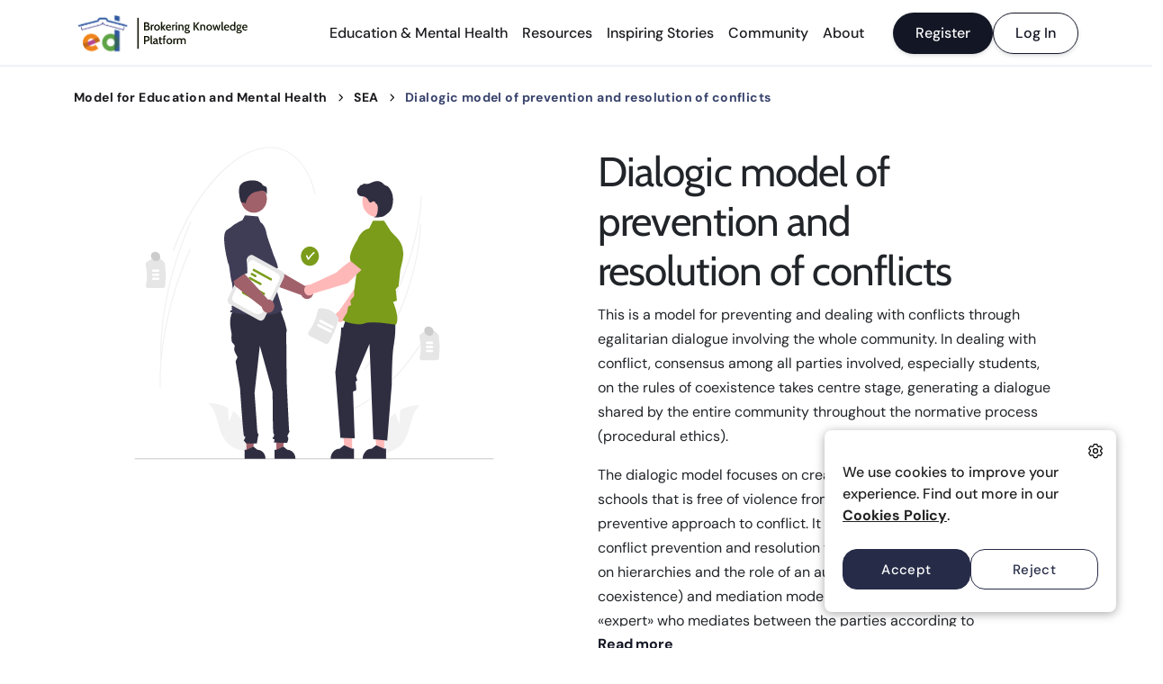

--- FILE ---
content_type: text/html; charset=UTF-8
request_url: https://bkp.refuge-ed.eu/education-and-mental-health/dialogic-model-of-prevention-and-resolution-of-conflicts/
body_size: 17716
content:
<!DOCTYPE html>
<html lang="es">
<head>
	<meta charset="UTF-8">
	<meta name="viewport" content="width=device-width, initial-scale=1, shrink-to-fit=no">
	<link rel="profile" href="http://gmpg.org/xfn/11">
	<meta name='robots' content='index, follow, max-image-preview:large, max-snippet:-1, max-video-preview:-1' />
<link rel="preconnect" href="https://fonts.bunny.net">
	<!-- This site is optimized with the Yoast SEO plugin v26.7 - https://yoast.com/wordpress/plugins/seo/ -->
	<title>Dialogic model of prevention and resolution of conflicts - Brokering Knowledge Platform</title>
	<link rel="canonical" href="https://bkp.refuge-ed.eu/education-and-mental-health/dialogic-model-of-prevention-and-resolution-of-conflicts/" />
	<meta property="og:locale" content="es_ES" />
	<meta property="og:type" content="article" />
	<meta property="og:title" content="Dialogic model of prevention and resolution of conflicts - Brokering Knowledge Platform" />
	<meta property="og:description" content="This is a model for preventing and dealing with conflicts through egalitarian dialogue involving the whole community. In dealing with conflict, consensus among all parties involved, especially students, on the rules of coexistence takes centre stage, generating a dialogue shared by the entire community throughout the normative process (procedural ethics).  The dialogic model focuses on [...]Leer más... from Dialogic model of prevention and resolution of conflicts" />
	<meta property="og:url" content="https://bkp.refuge-ed.eu/education-and-mental-health/dialogic-model-of-prevention-and-resolution-of-conflicts/" />
	<meta property="og:site_name" content="Brokering Knowledge Platform" />
	<meta property="article:modified_time" content="2023-09-13T15:54:21+00:00" />
	<meta name="twitter:card" content="summary_large_image" />
	<meta name="twitter:label1" content="Tiempo de lectura" />
	<meta name="twitter:data1" content="1 minuto" />
	<script type="application/ld+json" class="yoast-schema-graph">{"@context":"https://schema.org","@graph":[{"@type":"WebPage","@id":"https://bkp.refuge-ed.eu/education-and-mental-health/dialogic-model-of-prevention-and-resolution-of-conflicts/","url":"https://bkp.refuge-ed.eu/education-and-mental-health/dialogic-model-of-prevention-and-resolution-of-conflicts/","name":"Dialogic model of prevention and resolution of conflicts - Brokering Knowledge Platform","isPartOf":{"@id":"https://bkp.refuge-ed.eu/#website"},"primaryImageOfPage":{"@id":"https://bkp.refuge-ed.eu/education-and-mental-health/dialogic-model-of-prevention-and-resolution-of-conflicts/#primaryimage"},"image":{"@id":"https://bkp.refuge-ed.eu/education-and-mental-health/dialogic-model-of-prevention-and-resolution-of-conflicts/#primaryimage"},"thumbnailUrl":"https://bkp.refuge-ed.eu/wp-content/uploads/2023/08/prevention-resolution-conflicts.svg","datePublished":"2023-08-04T11:47:24+00:00","dateModified":"2023-09-13T15:54:21+00:00","breadcrumb":{"@id":"https://bkp.refuge-ed.eu/education-and-mental-health/dialogic-model-of-prevention-and-resolution-of-conflicts/#breadcrumb"},"inLanguage":"es","potentialAction":[{"@type":"ReadAction","target":["https://bkp.refuge-ed.eu/education-and-mental-health/dialogic-model-of-prevention-and-resolution-of-conflicts/"]}]},{"@type":"ImageObject","inLanguage":"es","@id":"https://bkp.refuge-ed.eu/education-and-mental-health/dialogic-model-of-prevention-and-resolution-of-conflicts/#primaryimage","url":"https://bkp.refuge-ed.eu/wp-content/uploads/2023/08/prevention-resolution-conflicts.svg","contentUrl":"https://bkp.refuge-ed.eu/wp-content/uploads/2023/08/prevention-resolution-conflicts.svg"},{"@type":"BreadcrumbList","@id":"https://bkp.refuge-ed.eu/education-and-mental-health/dialogic-model-of-prevention-and-resolution-of-conflicts/#breadcrumb","itemListElement":[{"@type":"ListItem","position":1,"name":"Home","item":"https://bkp.refuge-ed.eu/"},{"@type":"ListItem","position":2,"name":"Dialogic model of prevention and resolution of conflicts"}]},{"@type":"WebSite","@id":"https://bkp.refuge-ed.eu/#website","url":"https://bkp.refuge-ed.eu/","name":"Brokering Knowledge Platform","description":"The Brokering Knowledge Platform is a space for teachers, families, communities, researchers and caregivers. Here you can find evidence-based resources and practical tools to address educational and mental health challenges faced by refugee and migrant children.","publisher":{"@id":"https://bkp.refuge-ed.eu/#organization"},"potentialAction":[{"@type":"SearchAction","target":{"@type":"EntryPoint","urlTemplate":"https://bkp.refuge-ed.eu/?s={search_term_string}"},"query-input":{"@type":"PropertyValueSpecification","valueRequired":true,"valueName":"search_term_string"}}],"inLanguage":"es"},{"@type":"Organization","@id":"https://bkp.refuge-ed.eu/#organization","name":"Brokering Knowledge Platform | REFUGE-ED","url":"https://bkp.refuge-ed.eu/","logo":{"@type":"ImageObject","inLanguage":"es","@id":"https://bkp.refuge-ed.eu/#/schema/logo/image/","url":"https://bkp.refuge-ed.eu/wp-content/uploads/2023/10/ED-bkp-logo.svg","contentUrl":"https://bkp.refuge-ed.eu/wp-content/uploads/2023/10/ED-bkp-logo.svg","width":246,"height":60,"caption":"Brokering Knowledge Platform | REFUGE-ED"},"image":{"@id":"https://bkp.refuge-ed.eu/#/schema/logo/image/"}}]}</script>
	<!-- / Yoast SEO plugin. -->


<link rel='dns-prefetch' href='//cdnjs.cloudflare.com' />
<link rel='dns-prefetch' href='//fonts.bunny.net' />
<link rel="alternate" type="application/rss+xml" title="Brokering Knowledge Platform &raquo; Feed" href="https://bkp.refuge-ed.eu/feed/" />
<link rel="alternate" type="application/rss+xml" title="Brokering Knowledge Platform &raquo; Feed de los comentarios" href="https://bkp.refuge-ed.eu/comments/feed/" />
<link rel="alternate" title="oEmbed (JSON)" type="application/json+oembed" href="https://bkp.refuge-ed.eu/wp-json/oembed/1.0/embed?url=https%3A%2F%2Fbkp.refuge-ed.eu%2Feducation-and-mental-health%2Fdialogic-model-of-prevention-and-resolution-of-conflicts%2F" />
<link rel="alternate" title="oEmbed (XML)" type="text/xml+oembed" href="https://bkp.refuge-ed.eu/wp-json/oembed/1.0/embed?url=https%3A%2F%2Fbkp.refuge-ed.eu%2Feducation-and-mental-health%2Fdialogic-model-of-prevention-and-resolution-of-conflicts%2F&#038;format=xml" />
		<style>
			.lazyload,
			.lazyloading {
				max-width: 100%;
			}
		</style>
		<style id='wp-img-auto-sizes-contain-inline-css'>
img:is([sizes=auto i],[sizes^="auto," i]){contain-intrinsic-size:3000px 1500px}
/*# sourceURL=wp-img-auto-sizes-contain-inline-css */
</style>
<link rel='stylesheet' id='dashicons-css' href='https://bkp.refuge-ed.eu/wp-includes/css/dashicons.min.css?ver=6.9' media='all' />
<link rel='stylesheet' id='post-views-counter-frontend-css' href='https://bkp.refuge-ed.eu/wp-content/plugins/post-views-counter/css/frontend.css?ver=1.7.0' media='all' />
<link rel='stylesheet' id='red-bunny-fonts-css' href='https://fonts.bunny.net/css?family=cabin:400,500,600,700|dm-sans:400,500,700|open-sans:300i,400,600,600i,700&#038;display=swap' media='all' />
<style id='wp-emoji-styles-inline-css'>

	img.wp-smiley, img.emoji {
		display: inline !important;
		border: none !important;
		box-shadow: none !important;
		height: 1em !important;
		width: 1em !important;
		margin: 0 0.07em !important;
		vertical-align: -0.1em !important;
		background: none !important;
		padding: 0 !important;
	}
/*# sourceURL=wp-emoji-styles-inline-css */
</style>
<link rel='stylesheet' id='wp-block-library-css' href='https://bkp.refuge-ed.eu/wp-includes/css/dist/block-library/style.min.css?ver=6.9' media='all' />
<style id='global-styles-inline-css'>
:root{--wp--preset--aspect-ratio--square: 1;--wp--preset--aspect-ratio--4-3: 4/3;--wp--preset--aspect-ratio--3-4: 3/4;--wp--preset--aspect-ratio--3-2: 3/2;--wp--preset--aspect-ratio--2-3: 2/3;--wp--preset--aspect-ratio--16-9: 16/9;--wp--preset--aspect-ratio--9-16: 9/16;--wp--preset--color--black: #000000;--wp--preset--color--cyan-bluish-gray: #abb8c3;--wp--preset--color--white: #ffffff;--wp--preset--color--pale-pink: #f78da7;--wp--preset--color--vivid-red: #cf2e2e;--wp--preset--color--luminous-vivid-orange: #ff6900;--wp--preset--color--luminous-vivid-amber: #fcb900;--wp--preset--color--light-green-cyan: #7bdcb5;--wp--preset--color--vivid-green-cyan: #00d084;--wp--preset--color--pale-cyan-blue: #8ed1fc;--wp--preset--color--vivid-cyan-blue: #0693e3;--wp--preset--color--vivid-purple: #9b51e0;--wp--preset--color--blue: #0d6efd;--wp--preset--color--indigo: #6610f2;--wp--preset--color--purple: #6f42c1;--wp--preset--color--pink: #d63384;--wp--preset--color--red: #dc3545;--wp--preset--color--orange: #fd7e14;--wp--preset--color--yellow: #ffc107;--wp--preset--color--green: #198754;--wp--preset--color--teal: #20c997;--wp--preset--color--cyan: #0dcaf0;--wp--preset--color--gray: #6c757d;--wp--preset--color--gray-dark: #343a40;--wp--preset--gradient--vivid-cyan-blue-to-vivid-purple: linear-gradient(135deg,rgb(6,147,227) 0%,rgb(155,81,224) 100%);--wp--preset--gradient--light-green-cyan-to-vivid-green-cyan: linear-gradient(135deg,rgb(122,220,180) 0%,rgb(0,208,130) 100%);--wp--preset--gradient--luminous-vivid-amber-to-luminous-vivid-orange: linear-gradient(135deg,rgb(252,185,0) 0%,rgb(255,105,0) 100%);--wp--preset--gradient--luminous-vivid-orange-to-vivid-red: linear-gradient(135deg,rgb(255,105,0) 0%,rgb(207,46,46) 100%);--wp--preset--gradient--very-light-gray-to-cyan-bluish-gray: linear-gradient(135deg,rgb(238,238,238) 0%,rgb(169,184,195) 100%);--wp--preset--gradient--cool-to-warm-spectrum: linear-gradient(135deg,rgb(74,234,220) 0%,rgb(151,120,209) 20%,rgb(207,42,186) 40%,rgb(238,44,130) 60%,rgb(251,105,98) 80%,rgb(254,248,76) 100%);--wp--preset--gradient--blush-light-purple: linear-gradient(135deg,rgb(255,206,236) 0%,rgb(152,150,240) 100%);--wp--preset--gradient--blush-bordeaux: linear-gradient(135deg,rgb(254,205,165) 0%,rgb(254,45,45) 50%,rgb(107,0,62) 100%);--wp--preset--gradient--luminous-dusk: linear-gradient(135deg,rgb(255,203,112) 0%,rgb(199,81,192) 50%,rgb(65,88,208) 100%);--wp--preset--gradient--pale-ocean: linear-gradient(135deg,rgb(255,245,203) 0%,rgb(182,227,212) 50%,rgb(51,167,181) 100%);--wp--preset--gradient--electric-grass: linear-gradient(135deg,rgb(202,248,128) 0%,rgb(113,206,126) 100%);--wp--preset--gradient--midnight: linear-gradient(135deg,rgb(2,3,129) 0%,rgb(40,116,252) 100%);--wp--preset--font-size--small: 13px;--wp--preset--font-size--medium: 20px;--wp--preset--font-size--large: 36px;--wp--preset--font-size--x-large: 42px;--wp--preset--spacing--20: 0.44rem;--wp--preset--spacing--30: 0.67rem;--wp--preset--spacing--40: 1rem;--wp--preset--spacing--50: 1.5rem;--wp--preset--spacing--60: 2.25rem;--wp--preset--spacing--70: 3.38rem;--wp--preset--spacing--80: 5.06rem;--wp--preset--shadow--natural: 6px 6px 9px rgba(0, 0, 0, 0.2);--wp--preset--shadow--deep: 12px 12px 50px rgba(0, 0, 0, 0.4);--wp--preset--shadow--sharp: 6px 6px 0px rgba(0, 0, 0, 0.2);--wp--preset--shadow--outlined: 6px 6px 0px -3px rgb(255, 255, 255), 6px 6px rgb(0, 0, 0);--wp--preset--shadow--crisp: 6px 6px 0px rgb(0, 0, 0);}:where(.is-layout-flex){gap: 0.5em;}:where(.is-layout-grid){gap: 0.5em;}body .is-layout-flex{display: flex;}.is-layout-flex{flex-wrap: wrap;align-items: center;}.is-layout-flex > :is(*, div){margin: 0;}body .is-layout-grid{display: grid;}.is-layout-grid > :is(*, div){margin: 0;}:where(.wp-block-columns.is-layout-flex){gap: 2em;}:where(.wp-block-columns.is-layout-grid){gap: 2em;}:where(.wp-block-post-template.is-layout-flex){gap: 1.25em;}:where(.wp-block-post-template.is-layout-grid){gap: 1.25em;}.has-black-color{color: var(--wp--preset--color--black) !important;}.has-cyan-bluish-gray-color{color: var(--wp--preset--color--cyan-bluish-gray) !important;}.has-white-color{color: var(--wp--preset--color--white) !important;}.has-pale-pink-color{color: var(--wp--preset--color--pale-pink) !important;}.has-vivid-red-color{color: var(--wp--preset--color--vivid-red) !important;}.has-luminous-vivid-orange-color{color: var(--wp--preset--color--luminous-vivid-orange) !important;}.has-luminous-vivid-amber-color{color: var(--wp--preset--color--luminous-vivid-amber) !important;}.has-light-green-cyan-color{color: var(--wp--preset--color--light-green-cyan) !important;}.has-vivid-green-cyan-color{color: var(--wp--preset--color--vivid-green-cyan) !important;}.has-pale-cyan-blue-color{color: var(--wp--preset--color--pale-cyan-blue) !important;}.has-vivid-cyan-blue-color{color: var(--wp--preset--color--vivid-cyan-blue) !important;}.has-vivid-purple-color{color: var(--wp--preset--color--vivid-purple) !important;}.has-black-background-color{background-color: var(--wp--preset--color--black) !important;}.has-cyan-bluish-gray-background-color{background-color: var(--wp--preset--color--cyan-bluish-gray) !important;}.has-white-background-color{background-color: var(--wp--preset--color--white) !important;}.has-pale-pink-background-color{background-color: var(--wp--preset--color--pale-pink) !important;}.has-vivid-red-background-color{background-color: var(--wp--preset--color--vivid-red) !important;}.has-luminous-vivid-orange-background-color{background-color: var(--wp--preset--color--luminous-vivid-orange) !important;}.has-luminous-vivid-amber-background-color{background-color: var(--wp--preset--color--luminous-vivid-amber) !important;}.has-light-green-cyan-background-color{background-color: var(--wp--preset--color--light-green-cyan) !important;}.has-vivid-green-cyan-background-color{background-color: var(--wp--preset--color--vivid-green-cyan) !important;}.has-pale-cyan-blue-background-color{background-color: var(--wp--preset--color--pale-cyan-blue) !important;}.has-vivid-cyan-blue-background-color{background-color: var(--wp--preset--color--vivid-cyan-blue) !important;}.has-vivid-purple-background-color{background-color: var(--wp--preset--color--vivid-purple) !important;}.has-black-border-color{border-color: var(--wp--preset--color--black) !important;}.has-cyan-bluish-gray-border-color{border-color: var(--wp--preset--color--cyan-bluish-gray) !important;}.has-white-border-color{border-color: var(--wp--preset--color--white) !important;}.has-pale-pink-border-color{border-color: var(--wp--preset--color--pale-pink) !important;}.has-vivid-red-border-color{border-color: var(--wp--preset--color--vivid-red) !important;}.has-luminous-vivid-orange-border-color{border-color: var(--wp--preset--color--luminous-vivid-orange) !important;}.has-luminous-vivid-amber-border-color{border-color: var(--wp--preset--color--luminous-vivid-amber) !important;}.has-light-green-cyan-border-color{border-color: var(--wp--preset--color--light-green-cyan) !important;}.has-vivid-green-cyan-border-color{border-color: var(--wp--preset--color--vivid-green-cyan) !important;}.has-pale-cyan-blue-border-color{border-color: var(--wp--preset--color--pale-cyan-blue) !important;}.has-vivid-cyan-blue-border-color{border-color: var(--wp--preset--color--vivid-cyan-blue) !important;}.has-vivid-purple-border-color{border-color: var(--wp--preset--color--vivid-purple) !important;}.has-vivid-cyan-blue-to-vivid-purple-gradient-background{background: var(--wp--preset--gradient--vivid-cyan-blue-to-vivid-purple) !important;}.has-light-green-cyan-to-vivid-green-cyan-gradient-background{background: var(--wp--preset--gradient--light-green-cyan-to-vivid-green-cyan) !important;}.has-luminous-vivid-amber-to-luminous-vivid-orange-gradient-background{background: var(--wp--preset--gradient--luminous-vivid-amber-to-luminous-vivid-orange) !important;}.has-luminous-vivid-orange-to-vivid-red-gradient-background{background: var(--wp--preset--gradient--luminous-vivid-orange-to-vivid-red) !important;}.has-very-light-gray-to-cyan-bluish-gray-gradient-background{background: var(--wp--preset--gradient--very-light-gray-to-cyan-bluish-gray) !important;}.has-cool-to-warm-spectrum-gradient-background{background: var(--wp--preset--gradient--cool-to-warm-spectrum) !important;}.has-blush-light-purple-gradient-background{background: var(--wp--preset--gradient--blush-light-purple) !important;}.has-blush-bordeaux-gradient-background{background: var(--wp--preset--gradient--blush-bordeaux) !important;}.has-luminous-dusk-gradient-background{background: var(--wp--preset--gradient--luminous-dusk) !important;}.has-pale-ocean-gradient-background{background: var(--wp--preset--gradient--pale-ocean) !important;}.has-electric-grass-gradient-background{background: var(--wp--preset--gradient--electric-grass) !important;}.has-midnight-gradient-background{background: var(--wp--preset--gradient--midnight) !important;}.has-small-font-size{font-size: var(--wp--preset--font-size--small) !important;}.has-medium-font-size{font-size: var(--wp--preset--font-size--medium) !important;}.has-large-font-size{font-size: var(--wp--preset--font-size--large) !important;}.has-x-large-font-size{font-size: var(--wp--preset--font-size--x-large) !important;}
/*# sourceURL=global-styles-inline-css */
</style>

<style id='classic-theme-styles-inline-css'>
/*! This file is auto-generated */
.wp-block-button__link{color:#fff;background-color:#32373c;border-radius:9999px;box-shadow:none;text-decoration:none;padding:calc(.667em + 2px) calc(1.333em + 2px);font-size:1.125em}.wp-block-file__button{background:#32373c;color:#fff;text-decoration:none}
/*# sourceURL=/wp-includes/css/classic-themes.min.css */
</style>
<link rel='stylesheet' id='bbp-default-css' href='https://bkp.refuge-ed.eu/wp-content/plugins/bbpress/templates/default/css/bbpress.min.css?ver=2.6.14' media='all' />
<link rel='stylesheet' id='contact-form-7-css' href='https://bkp.refuge-ed.eu/wp-content/plugins/contact-form-7/includes/css/styles.css?ver=6.1.4' media='all' />
<link rel='stylesheet' id='hm_bbpui-css' href='https://bkp.refuge-ed.eu/wp-content/plugins/image-upload-for-bbpress/css/bbp-image-upload.css?ver=1.1.22' media='all' />
<link rel='stylesheet' id='wp-ulike-css' href='https://bkp.refuge-ed.eu/wp-content/plugins/wp-ulike/assets/css/wp-ulike.min.css?ver=4.8.3.1' media='all' />
<link rel='stylesheet' id='cmplz-general-css' href='https://bkp.refuge-ed.eu/wp-content/plugins/complianz-gdpr/assets/css/cookieblocker.min.css?ver=1765945168' media='all' />
<link rel='stylesheet' id='bsp-css' href='https://bkp.refuge-ed.eu/wp-content/plugins/bbp-style-pack/css/bspstyle.css?ver=1765167570' media='screen' />
<link rel='stylesheet' id='child-understrap-styles-css' href='https://bkp.refuge-ed.eu/wp-content/themes/Refuge-ED_LaTempesta/css/child-theme.min.css?ver=1.2.0-1709896285' media='all' />
<link rel='stylesheet' id='animate-css-css' href='https://cdnjs.cloudflare.com/ajax/libs/animate.css/4.1.1/animate.min.css?ver=6.9' media='all' />
<link rel='stylesheet' id='gdatt-attachments-css' href='https://bkp.refuge-ed.eu/wp-content/plugins/gd-bbpress-attachments/css/front.min.css?ver=4.9.3_b2830_free' media='all' />
<link rel='stylesheet' id='cf7cf-style-css' href='https://bkp.refuge-ed.eu/wp-content/plugins/cf7-conditional-fields/style.css?ver=2.6.7' media='all' />
<link rel='stylesheet' id='wp-block-paragraph-css' href='https://bkp.refuge-ed.eu/wp-includes/blocks/paragraph/style.min.css?ver=6.9' media='all' />
<script src="https://bkp.refuge-ed.eu/wp-content/plugins/svg-support/vendor/DOMPurify/DOMPurify.min.js?ver=2.5.8" id="bodhi-dompurify-library-js"></script>
<script src="https://bkp.refuge-ed.eu/wp-content/plugins/google-analytics-for-wordpress/assets/js/frontend-gtag.min.js?ver=9.11.1" id="monsterinsights-frontend-script-js" async data-wp-strategy="async"></script>
<script data-cfasync="false" data-wpfc-render="false" id='monsterinsights-frontend-script-js-extra'>var monsterinsights_frontend = {"js_events_tracking":"true","download_extensions":"doc,pdf,ppt,zip,xls,docx,pptx,xlsx,csv","inbound_paths":"[{\"path\":\"\\\/go\\\/\",\"label\":\"affiliate\"},{\"path\":\"\\\/recommend\\\/\",\"label\":\"affiliate\"}]","home_url":"https:\/\/bkp.refuge-ed.eu","hash_tracking":"false","v4_id":"G-JZZ4GHK6D3"};</script>
<script src="https://bkp.refuge-ed.eu/wp-includes/js/jquery/jquery.min.js?ver=3.7.1" id="jquery-core-js"></script>
<script src="https://bkp.refuge-ed.eu/wp-includes/js/jquery/jquery-migrate.min.js?ver=3.4.1" id="jquery-migrate-js"></script>
<script id="bodhi_svg_inline-js-extra">
var svgSettings = {"skipNested":""};
//# sourceURL=bodhi_svg_inline-js-extra
</script>
<script src="https://bkp.refuge-ed.eu/wp-content/plugins/svg-support/js/min/svgs-inline-min.js" id="bodhi_svg_inline-js"></script>
<script id="bodhi_svg_inline-js-after">
cssTarget={"Bodhi":"img.inline-svg","ForceInlineSVG":"inline-svg"};ForceInlineSVGActive="false";frontSanitizationEnabled="on";
//# sourceURL=bodhi_svg_inline-js-after
</script>
<script id="bsp-report-post-js-extra">
var REPORT_POST = {"ajax_url":"https://bkp.refuge-ed.eu/wp-admin/admin-ajax.php","nonce":"d3b5a25a61","post_id":"231"};
//# sourceURL=bsp-report-post-js-extra
</script>
<script src="https://bkp.refuge-ed.eu/wp-content/plugins/bbp-style-pack/js/report-post.js?ver=6.4.4" id="bsp-report-post-js"></script>
<link rel="https://api.w.org/" href="https://bkp.refuge-ed.eu/wp-json/" /><link rel="alternate" title="JSON" type="application/json" href="https://bkp.refuge-ed.eu/wp-json/wp/v2/seas_mhpss_groups/231" /><link rel="EditURI" type="application/rsd+xml" title="RSD" href="https://bkp.refuge-ed.eu/xmlrpc.php?rsd" />
<meta name="generator" content="WordPress 6.9" />
<link rel='shortlink' href='https://bkp.refuge-ed.eu/?p=231' />

	<script type="text/javascript">var ajaxurl = 'https://bkp.refuge-ed.eu/wp-admin/admin-ajax.php';</script>

			<style>.cmplz-hidden {
					display: none !important;
				}</style>		<script>
			document.documentElement.className = document.documentElement.className.replace('no-js', 'js');
		</script>
				<style>
			.no-js img.lazyload {
				display: none;
			}

			figure.wp-block-image img.lazyloading {
				min-width: 150px;
			}

			.lazyload,
			.lazyloading {
				--smush-placeholder-width: 100px;
				--smush-placeholder-aspect-ratio: 1/1;
				width: var(--smush-image-width, var(--smush-placeholder-width)) !important;
				aspect-ratio: var(--smush-image-aspect-ratio, var(--smush-placeholder-aspect-ratio)) !important;
			}

						.lazyload, .lazyloading {
				opacity: 0;
			}

			.lazyloaded {
				opacity: 1;
				transition: opacity 400ms;
				transition-delay: 0ms;
			}

					</style>
		<meta name="mobile-web-app-capable" content="yes">
<meta name="apple-mobile-web-app-capable" content="yes">
<meta name="apple-mobile-web-app-title" content="Brokering Knowledge Platform - The Brokering Knowledge Platform is a space for teachers, families, communities, researchers and caregivers. Here you can find evidence-based resources and practical tools to address educational and mental health challenges faced by refugee and migrant children.">
<link rel="icon" href="https://bkp.refuge-ed.eu/wp-content/uploads/2023/05/favicon.png" sizes="32x32" />
<link rel="icon" href="https://bkp.refuge-ed.eu/wp-content/uploads/2023/05/favicon.png" sizes="192x192" />
<link rel="apple-touch-icon" href="https://bkp.refuge-ed.eu/wp-content/uploads/2023/05/favicon.png" />
<meta name="msapplication-TileImage" content="https://bkp.refuge-ed.eu/wp-content/uploads/2023/05/favicon.png" />
</head>

<body data-cmplz=1 class="bp-nouveau wp-singular seas_mhpss_groups-template-default single single-seas_mhpss_groups postid-231 wp-custom-logo wp-embed-responsive wp-theme-understrap wp-child-theme-Refuge-ED_LaTempesta understrap-no-sidebar" itemscope itemtype="http://schema.org/WebSite">

<script type="text/javascript" id="bbp-swap-no-js-body-class">
	document.body.className = document.body.className.replace( 'bbp-no-js', 'bbp-js' );
</script>

<div class="site" id="page">

	<!-- ******************* The Navbar Area ******************* -->
	<header id="wrapper-navbar">

		<a class="skip-link visually-hidden-focusable" href="#content">
			Saltar al contenido		</a>

		

<nav id="main-nav" class="navbar navbar-expand-md bg-white" aria-labelledby="main-nav-label">

	<h2 id="main-nav-label" class="screen-reader-text">
		Main Navigation	</h2>


	<div class="container">

		<!-- Your site branding in the menu -->
		<a href="https://bkp.refuge-ed.eu/" class="navbar-brand custom-logo-link" rel="home"><img width="246" height="60" src="https://bkp.refuge-ed.eu/wp-content/uploads/2023/10/ED-bkp-logo.svg" class="img-fluid custom-logo-img" alt="REFUGE-ED Brokering Knowledge Platform" decoding="async" /></a>
		<button
			class="navbar-toggler"
			type="button"
			data-bs-toggle="offcanvas"
			data-bs-target="#navbarNavOffcanvas"
			aria-controls="navbarNavOffcanvas"
			aria-expanded="false"
			aria-label="Open menu"
		>
			<span class="navbar-toggler-icon"></span>
		</button>

		<div class="offcanvas offcanvas-end bg-primary" tabindex="-1" id="navbarNavOffcanvas">

			<div class="offcanvas-header justify-content-end">
				<button
					class="btn-close btn-close-white text-reset"
					type="button"
					data-bs-dismiss="offcanvas"
					aria-label="Close menu"
				></button>
			</div><!-- .offcancas-header -->

			<div class="offcanvas-body justify-content-end align-items-center">

				<!-- The WordPress Menu goes here -->
				<div class="menu-primary-menu-container"><ul id="main-menu" class="navbar-nav justify-content-end align-items-center flex-grow-1 pe-md-3 pe-xl-4 gap-2 gap-xxl-3 mb-3 mb-md-0"><li itemscope="itemscope" itemtype="https://www.schema.org/SiteNavigationElement" id="menu-item-558" class="menu-item menu-item-type-post_type menu-item-object-page menu-item-home menu-item-558 nav-item"><a href="https://bkp.refuge-ed.eu/" class="nav-link"><i class="icon icon-home"></i></a></li>
<li itemscope="itemscope" itemtype="https://www.schema.org/SiteNavigationElement" id="menu-item-223" class="menu-item menu-item-type-post_type menu-item-object-page menu-item-223 nav-item"><a title="Education &amp; Mental Health" href="https://bkp.refuge-ed.eu/education-and-mental-health/" class="nav-link">Education &#038; Mental Health</a></li>
<li itemscope="itemscope" itemtype="https://www.schema.org/SiteNavigationElement" id="menu-item-579" class="menu-item menu-item-type-custom menu-item-object-custom menu-item-579 nav-item"><a title="Resources" href="https://bkp.refuge-ed.eu/resources/" class="nav-link">Resources</a></li>
<li itemscope="itemscope" itemtype="https://www.schema.org/SiteNavigationElement" id="menu-item-492" class="menu-item menu-item-type-custom menu-item-object-custom menu-item-492 nav-item"><a title="Inspiring Stories" href="https://bkp.refuge-ed.eu/inspiring-stories/" class="nav-link">Inspiring Stories</a></li>
<li itemscope="itemscope" itemtype="https://www.schema.org/SiteNavigationElement" id="menu-item-21" class="menu-item menu-item-type-custom menu-item-object-custom menu-item-21 nav-item"><a title="Community" href="/community" class="nav-link">Community</a></li>
<li itemscope="itemscope" itemtype="https://www.schema.org/SiteNavigationElement" id="menu-item-334" class="menu-item menu-item-type-post_type menu-item-object-page menu-item-334 nav-item"><a title="About" href="https://bkp.refuge-ed.eu/about/" class="nav-link">About</a></li>
</ul></div><div class="menu-register-log-in-container"><ul id="membership-menu" class="navbar-nav justify-content-end align-items-center gap-3"><li itemscope="itemscope" itemtype="https://www.schema.org/SiteNavigationElement" id="menu-item-107" class="menu-item menu-item-type-post_type menu-item-object-buddypress menu-item-107 nav-item"><a title="Register" href="https://bkp.refuge-ed.eu/register/" class="nav-link">Register</a></li>
<li itemscope="itemscope" itemtype="https://www.schema.org/SiteNavigationElement" id="menu-item-104" class="menu-item menu-item-type-post_type menu-item-object-page menu-item-104 nav-item"><a title="Log In" href="https://bkp.refuge-ed.eu/login/" class="nav-link">Log In</a></li>
</ul></div>			</div>

		</div><!-- .offcanvas -->

	</div><!-- .container(-fluid) -->

</nav><!-- #main-nav -->

<div class="modal fade" id="logoutModal" tabindex="-1" aria-labelledby="logoutModalLabel" aria-hidden="true">
  <div class="modal-dialog modal-dialog-centered">
    <div class="modal-content">
        <h1 class="modal-title visually-hidden" id="logoutModalLabel">
            Log out        </h1>
        <div class="modal-body">
            <p>Are you sure you want to log out from the platform?</p>

            <div class="modal-actions d-flex flex-wrap justify-content-center gap-3 w-75 mx-auto">
                <a
					class="btn btn-secondary-dark flex-fill"
					href="https://bkp.refuge-ed.eu/wp-login.php?action=logout&amp;redirect_to=https%3A%2F%2Fbkp.refuge-ed.eu%2Feducation-and-mental-health%2Fdialogic-model-of-prevention-and-resolution-of-conflicts&amp;_wpnonce=6eb60799df"
					title="Log out">
                    Log out                </a>
                <button type="button" class="btn btn-outline-danger flex-fill" data-bs-dismiss="modal">
                    Cancel                </button>
            </div>
        </div>
    </div>
  </div>
</div>

	</header><!-- #wrapper-navbar -->

<div class="wrapper" id="seas_mhpss_groups-wrapper">

	<div class="container-fluid p-0" id="content" tabindex="-1">

		<div class="container">

			
<nav id="breadcrumbs" aria-labelledby="breadcrumb-nav-label" class="page-breadcrumbs-wrapper">
    <h2 id="breadcrumb-nav-label" class="screen-reader-text">Breadcrumb navigation</h2>
    <div class="page-breadcrumbs bbp-breadcrumb">
        <p>
                                        <a href="https://bkp.refuge-ed.eu/education-and-mental-health/" class="bbp-breadcrumb-sub">Model for Education and Mental Health</a>
                <i class="bbp-breadcrumb-sep icon icon-chevron-right"></i>
                            <a href="https://bkp.refuge-ed.eu/education-and-mental-health/#sea" class="bbp-breadcrumb-sub">SEA</a>
                <i class="bbp-breadcrumb-sep icon icon-chevron-right"></i>
                        <span class="bbp-breadcrumb-current">Dialogic model of prevention and resolution of conflicts</span>
        </p>
    </div>
</nav>

		</div>

		<div class="row">

			
<div class="col-md content-area" id="primary">

			<main class="site-main" id="main">

				
<article class="post-231 seas_mhpss_groups type-seas_mhpss_groups status-publish has-post-thumbnail hentry sea-mhpss-sea" id="post-231">

	<div class="container">

		<div class="row gx-5 gy-4 mt-1">
	
			<div class="col-md-6 text-center">
	
				<img width="640" height="640" src="https://bkp.refuge-ed.eu/wp-content/uploads/2023/08/prevention-resolution-conflicts.svg" class="attachment-large size-large wp-post-image" alt="" decoding="async" fetchpriority="high" />	
			</div>
	
			<div class="col-md-6">
	
				<header class="entry-header">
			
					<h1 class="entry-title">Dialogic model of prevention and resolution of conflicts</h1>			
					<div class="entry-content dynamic-height">
				
						
<p>This is a model for preventing and dealing with conflicts through egalitarian dialogue involving the whole community. In dealing with conflict, consensus among all parties involved, especially students, on the rules of coexistence takes centre stage, generating a dialogue shared by the entire community throughout the normative process (procedural ethics). </p>



<p>The dialogic model focuses on creating a better space for learning in schools that is free of violence from the outset, adopting a preventive approach to conflict. It is considered more effective for conflict prevention and resolution than disciplinary models (based on hierarchies and the role of an authority that maintains coexistence) and mediation models (based on the involvement of an «expert» who mediates between the parties according to established rules).</p>

					</div><!-- .entry-content -->
					
					<p hidden class="read-more-p my-2" aria-hidden="true">
						<a class="link-read-more collapsed" href="#more" role="button">
							<span class="read-more-text">Read more</span>
							<span class="read-less-text">Close</span>
						</a>
					</p>
			
				</header><!-- .entry-header -->
	
			</div>
	
		</div>

				
				
						
				
	</div>

	<section id="training-resources" class="training-resources-wrapper my-5 py-5">

		<div class="container">

			<h2>Resources</h2>

			<p class="lh-sm">Dive into <strong>Dialogic model of prevention and resolution of conflicts</strong> with curated readings and step-by-step resources for fostering ental health and psychosocial support services.</p>

			
				<div class="resources-list resources-list--related">

					
						
<article class="resource resource--related post-1291 resources type-resources status-publish hentry language-es type_of_document-training-curriculum intended_audience-programme-managers-and-staff intended_audience-social-workers-and-community-workers intended_audience-teachers-and-educators type_of_resource-dialogic-gatherings type_of_resource-dialogic-model-of-prevention-and-resolution-of-conflicts type_of_resource-dialogic-teacher-training type_of_resource-sea-educative-participation-of-the-community type_of_resource-sea-interactive-groups type_of_resource-sea type_of_resource-training-of-family-members" id="post-1291">

	<header class="entry-header">

		<h3 class="entry-title" title="Comunidades de Aprendizaje: bases científicas">
			Comunidades de Aprendizaje: bases científicas		</h3>

	</header><!-- .entry-header -->

	<div class="entry-content">

					<span class="entry-type badge" title="Training curriculum">
				Training curriculum			</span>
		
		<h4 class="mt-2 mb-1">Description</h4>
		<div class="entry-description mb-2">
			Online course on the Learning Communities model and its basis (registration required to access - free).		</div>

		<a href="https://bkp.refuge-ed.eu/resources/comunidades-de-aprendizaje-bases-cientificas/" class="btn btn-secondary-dark">
			View		</a>

	</div><!-- .entry-content -->

	<footer class="entry-footer">

					<a
				href="https://cursos.comunidaddeaprendizaje.com/login/index.php"
				class="entry-url"
				title="Open resource in new window"
				target="_blank"
				rel="noopener">
				<i class="fa fa-external-link" aria-hidden="true"></i>
				<span class="visually-hidden">Open resource in new window</span>
			</a>
				
					<span class="entry-language" title="Spanish">
				Spanish			</span>
		
	</footer><!-- .entry-footer -->

</article>

					
						
<article class="resource resource--related post-1294 resources type-resources status-publish hentry language-es type_of_document-training-curriculum intended_audience-programme-managers-and-staff intended_audience-social-workers-and-community-workers intended_audience-teachers-and-educators type_of_resource-dialogic-gatherings type_of_resource-dialogic-model-of-prevention-and-resolution-of-conflicts type_of_resource-dialogic-teacher-training type_of_resource-sea-educative-participation-of-the-community type_of_resource-sea-interactive-groups type_of_resource-sea type_of_resource-training-of-family-members" id="post-1294">

	<header class="entry-header">

		<h3 class="entry-title" title="Aprendizaje Dialógico">
			Aprendizaje Dialógico		</h3>

	</header><!-- .entry-header -->

	<div class="entry-content">

					<span class="entry-type badge" title="Training curriculum">
				Training curriculum			</span>
		
		<h4 class="mt-2 mb-1">Description</h4>
		<div class="entry-description mb-2">
			Online course on the dialogic learning, the theoretical and conceptaul base of the SEAs (registration required to a...		</div>

		<a href="https://bkp.refuge-ed.eu/resources/aprendizaje-dialogico/" class="btn btn-secondary-dark">
			View		</a>

	</div><!-- .entry-content -->

	<footer class="entry-footer">

					<a
				href="https://cursos.comunidaddeaprendizaje.com/login/index.php"
				class="entry-url"
				title="Open resource in new window"
				target="_blank"
				rel="noopener">
				<i class="fa fa-external-link" aria-hidden="true"></i>
				<span class="visually-hidden">Open resource in new window</span>
			</a>
				
					<span class="entry-language" title="Spanish">
				Spanish			</span>
		
	</footer><!-- .entry-footer -->

</article>

					
						
<article class="resource resource--related post-1297 resources type-resources status-publish hentry language-es type_of_document-training-curriculum intended_audience-programme-managers-and-staff intended_audience-social-workers-and-community-workers intended_audience-teachers-and-educators type_of_resource-dialogic-model-of-prevention-and-resolution-of-conflicts type_of_resource-sea" id="post-1297">

	<header class="entry-header">

		<h3 class="entry-title" title="Modelo Dialógico de Convivencia">
			Modelo Dialógico de Convivencia		</h3>

	</header><!-- .entry-header -->

	<div class="entry-content">

					<span class="entry-type badge" title="Training curriculum">
				Training curriculum			</span>
		
		<h4 class="mt-2 mb-1">Description</h4>
		<div class="entry-description mb-2">
			Online course on the Dialogic model of prevention and resolution of conflicts.		</div>

		<a href="https://bkp.refuge-ed.eu/resources/modelo-dialogico-de-convivencia/" class="btn btn-secondary-dark">
			View		</a>

	</div><!-- .entry-content -->

	<footer class="entry-footer">

					<a
				href="https://www.comunidaddeaprendizaje.com.es/cursos"
				class="entry-url"
				title="Open resource in new window"
				target="_blank"
				rel="noopener">
				<i class="fa fa-external-link" aria-hidden="true"></i>
				<span class="visually-hidden">Open resource in new window</span>
			</a>
				
					<span class="entry-language" title="Spanish">
				Spanish			</span>
		
	</footer><!-- .entry-footer -->

</article>

					
						
<article class="resource resource--related post-1298 resources type-resources status-publish hentry language-es type_of_document-training-curriculum intended_audience-programme-managers-and-staff intended_audience-social-workers-and-community-workers intended_audience-teachers-and-educators type_of_resource-dialogic-gatherings type_of_resource-dialogic-model-of-prevention-and-resolution-of-conflicts type_of_resource-dialogic-teacher-training type_of_resource-sea-educative-participation-of-the-community type_of_resource-sea-interactive-groups type_of_resource-sea type_of_resource-training-of-family-members" id="post-1298">

	<header class="entry-header">

		<h3 class="entry-title" title="Fases de transformación">
			Fases de transformación		</h3>

	</header><!-- .entry-header -->

	<div class="entry-content">

					<span class="entry-type badge" title="Training curriculum">
				Training curriculum			</span>
		
		<h4 class="mt-2 mb-1">Description</h4>
		<div class="entry-description mb-2">
			Online course on the transformation phases to become a learning community (registration required to access - free).		</div>

		<a href="https://bkp.refuge-ed.eu/resources/fases-de-transformacion/" class="btn btn-secondary-dark">
			View		</a>

	</div><!-- .entry-content -->

	<footer class="entry-footer">

					<a
				href="https://cursos.comunidaddeaprendizaje.com/login/index.php"
				class="entry-url"
				title="Open resource in new window"
				target="_blank"
				rel="noopener">
				<i class="fa fa-external-link" aria-hidden="true"></i>
				<span class="visually-hidden">Open resource in new window</span>
			</a>
				
					<span class="entry-language" title="Spanish">
				Spanish			</span>
		
	</footer><!-- .entry-footer -->

</article>

					
				</div>

			
			<p class="read-more-p text-center mb-0">
				<a href="https://bkp.refuge-ed.eu/resources" class="btn btn-outline-secondary">View more</a>
			</p>

		</div>

	</section>

	<div class="container">

		
		<section id="related-sea" class="related-posts my-5">
			<h2>Find out about the other SEAs</h2>

			<div class="related-posts-list">
				
						
					<article id="post-231" class="related-box">

						<a class="related-box__link" href="https://bkp.refuge-ed.eu/education-and-mental-health/dialogic-gatherings/" title="Read more about Dialogic gatherings">

							<div class="related-box__info">
								<header class="related-box__header">
									<h3 class="related-box__title">Dialogic gatherings</h3>
								</header>
	
								<div class="related-box__summary">
																		<p>A Dialogic Gathering (DG) is both an educational and a cultural activity where all participants discuss best universal works in literature, art, music, science and other domains, and together construct meaning. DGs enable anyone to have direct access to the universally recognised “best works”, regardless of their age, gender, culture&hellip;</p>
								</div>

							</div>

							<div class="related-box__button">
								<i class="icon icon-arrow-right"></i>
							</div>

						</a>

					</article>
	
						
					<article id="post-231" class="related-box">

						<a class="related-box__link" href="https://bkp.refuge-ed.eu/education-and-mental-health/educative-participation-of-the-community/" title="Read more about Educative participation of the community">

							<div class="related-box__info">
								<header class="related-box__header">
									<h3 class="related-box__title">Educative participation of the community</h3>
								</header>
	
								<div class="related-box__summary">
																		<p>This is realised in a variety of ways: (a) Dialogic reading More spaces for reading and writing at more times and with more people. In the classroom (interactive groups, shared reading&#8230;), in the centre (tutored library, study rooms, tutored digital classrooms&#8230;) and in the community (family training, reading at home&#8230;),&hellip;</p>
								</div>

							</div>

							<div class="related-box__button">
								<i class="icon icon-arrow-right"></i>
							</div>

						</a>

					</article>
	
				
			</div>


		</section>

		
	</div>

	<footer class="container entry-footer">

		
	</footer><!-- .entry-footer -->

</article><!-- #post-231 -->

			</main>

			</div><!-- #primary -->


		</div><!-- .row -->

	</div><!-- #content -->

</div><!-- #single-wrapper -->



<div class="wrapper pb-0" id="wrapper-footer">

	<div class="container">

		<div class="row">

			<div class="col-md-12">

				<footer class="site-footer" id="colophon">

					<div class="container">

						<div class="row gy-4 gy-md-0 gx-xl-5 py-4 border-bottom">
								
							<div class="col-md-4">
								<div class="menu-footer-main-menu-container"><ul id="menu-footer-main-menu" class="d-flex flex-wrap flex-column gap-3 list-unstyled"><li itemscope="itemscope" itemtype="https://www.schema.org/SiteNavigationElement" id="menu-item-238" class="menu-item menu-item-type-post_type menu-item-object-page menu-item-238 nav-item"><a title="Education &amp; Mental Health" href="https://bkp.refuge-ed.eu/education-and-mental-health/" class="nav-link">Education &#038; Mental Health</a></li>
<li itemscope="itemscope" itemtype="https://www.schema.org/SiteNavigationElement" id="menu-item-605" class="menu-item menu-item-type-custom menu-item-object-custom menu-item-605 nav-item"><a title="Resources" href="https://bkp.refuge-ed.eu/resources/" class="nav-link">Resources</a></li>
<li itemscope="itemscope" itemtype="https://www.schema.org/SiteNavigationElement" id="menu-item-606" class="menu-item menu-item-type-custom menu-item-object-custom menu-item-606 nav-item"><a title="Inspiring Stories" href="https://bkp.refuge-ed.eu/inspiring-stories/" class="nav-link">Inspiring Stories</a></li>
<li itemscope="itemscope" itemtype="https://www.schema.org/SiteNavigationElement" id="menu-item-239" class="menu-item menu-item-type-custom menu-item-object-custom menu-item-239 nav-item"><a title="Community" href="/community" class="nav-link">Community</a></li>
<li itemscope="itemscope" itemtype="https://www.schema.org/SiteNavigationElement" id="menu-item-607" class="menu-item menu-item-type-post_type menu-item-object-page menu-item-607 nav-item"><a title="About" href="https://bkp.refuge-ed.eu/about/" class="nav-link">About</a></li>
</ul></div>							</div>

							<div class="col-md-4">
								<div class="menu-footer-secondary-menu-container mx-auto"><ul id="menu-footer-secondary-menu" class="d-flex flex-wrap flex-column gap-3 list-unstyled"><li itemscope="itemscope" itemtype="https://www.schema.org/SiteNavigationElement" id="menu-item-240" class="menu-item menu-item-type-post_type menu-item-object-buddypress menu-item-240 nav-item"><a title="Register" href="https://bkp.refuge-ed.eu/register/" class="nav-link">Register</a></li>
<li itemscope="itemscope" itemtype="https://www.schema.org/SiteNavigationElement" id="menu-item-333" class="menu-item menu-item-type-post_type menu-item-object-page menu-item-333 nav-item"><a title="Contact Us" href="https://bkp.refuge-ed.eu/contact/" class="nav-link">Contact Us</a></li>
<li itemscope="itemscope" itemtype="https://www.schema.org/SiteNavigationElement" id="menu-item-1875" class="menu-item menu-item-type-post_type menu-item-object-page menu-item-1875 nav-item"><a title="Child Protection" href="https://bkp.refuge-ed.eu/child-protection/" class="nav-link">Child Protection</a></li>
</ul></div>							</div>

							<div class="col-md-4 col-xxl-3 about-bkp">
								<h2>The Brokering Knowledge Platform</h2>
								<div>
									<p>The Brokering Knowledge Platform is a one-stop shop for practical evidence, resources and tools for people working with and supporting the education, wellbeing and sense of belonging of children from a migratory background. The resources available are practical, evidence-based, and have been shown to work effectively in any context.</p>
								</div>
							</div>

						</div><!-- .row -->

						<div class="row gy-4 gy-md-0 align-items-center justify-content-center py-4 border-bottom">

							<div class="col-sm-9 col-lg-10 eu-notice d-flex gap-3 align-items-center">
								<img width="300" height="201" data-src="https://bkp.refuge-ed.eu/wp-content/uploads/2023/08/eu-flag-300x201.jpg" class="eu-logo lazyload" alt="European Flag" decoding="async" data-srcset="https://bkp.refuge-ed.eu/wp-content/uploads/2023/08/eu-flag-300x201.jpg 300w, https://bkp.refuge-ed.eu/wp-content/uploads/2023/08/eu-flag.jpg 600w" data-sizes="(max-width: 300px) 100vw, 300px" src="[data-uri]" style="--smush-placeholder-width: 300px; --smush-placeholder-aspect-ratio: 300/201;" />								<div class="eu-text">
									<p>This project has received funding from the European Union’s Horizon 2020 research and innovation programme under grant agreement No. 101004717.</p>
									<p class="fw-light">This website reflects only the authors’ view. The European Commission is not liable for any use that may be made of the information contained herein.</p>
								</div>
							</div>

							<div class="col-4 col-sm-3 col-lg-2 eu-gdpr-compliant">
								<img width="300" height="300" data-src="https://bkp.refuge-ed.eu/wp-content/uploads/2023/12/EU-GDPR-Compliant.svg" class="eu-gdpr-logo lazyload" alt="EU GDPR Compliant" decoding="async" src="[data-uri]" style="--smush-placeholder-width: 300px; --smush-placeholder-aspect-ratio: 300/300;" />							</div>

						</div><!-- .row -->

						<div class="row align-items-center justify-content-between gy-4 gy-md-0 py-5">

							<div class="col-md-3 text-center text-md-start">
								<img width="300" height="73" data-src="https://bkp.refuge-ed.eu/wp-content/uploads/2023/10/ED-bkp-logo-white.svg" class="attachment-medium size-medium lazyload" alt="REFUGE-ED Brokering Knowledge Platform" decoding="async" src="[data-uri]" style="--smush-placeholder-width: 300px; --smush-placeholder-aspect-ratio: 300/73;" />							</div>

							<div class="col-md-4 text-center">
								<div class="footer-menu-wrapper"><ul id="menu-legal-menu" class="d-flex flex-wrap align-items-center justify-content-center gap-3 list-unstyled mb-0"><li itemscope="itemscope" itemtype="https://www.schema.org/SiteNavigationElement" id="menu-item-1930" class="menu-item menu-item-type-post_type menu-item-object-page menu-item-1930 nav-item"><a title="Terms" href="https://bkp.refuge-ed.eu/terms-of-service/" class="nav-link">Terms</a></li>
<li itemscope="itemscope" itemtype="https://www.schema.org/SiteNavigationElement" id="menu-item-1922" class="menu-item menu-item-type-post_type menu-item-object-page menu-item-privacy-policy menu-item-1922 nav-item"><a title="Privacy" href="https://bkp.refuge-ed.eu/privacy-policy/" class="nav-link">Privacy</a></li>
<li itemscope="itemscope" itemtype="https://www.schema.org/SiteNavigationElement" id="menu-item-1925" class="menu-item menu-item-type-post_type menu-item-object-page menu-item-1925 nav-item"><a title="Cookies" href="https://bkp.refuge-ed.eu/cookies-policy/" class="nav-link">Cookies</a></li>
<li itemscope="itemscope" itemtype="https://www.schema.org/SiteNavigationElement" id="menu-item-1992" class="menu-item menu-item-type-post_type menu-item-object-page menu-item-1992 nav-item"><a title="Legal" href="https://bkp.refuge-ed.eu/legal-notice-disclaimer/" class="nav-link">Legal</a></li>
</ul></div>							</div>

							<div class="col-md-3 text-center text-md-end">
								<p class="credits mb-0">
									Developed by <a href="https://latempesta.cc/eng" target="_blank" rel="noopener">La Tempesta</a>								</p>
							</div>

						</div><!-- .row -->

					</div><!-- .container -->

				</footer><!-- #colophon -->

			</div><!-- col -->

		</div><!-- .row -->

	</div><!-- .container(-fluid) -->

</div><!-- #wrapper-footer -->

</div><!-- #page -->

<script type="speculationrules">
{"prefetch":[{"source":"document","where":{"and":[{"href_matches":"/*"},{"not":{"href_matches":["/wp-*.php","/wp-admin/*","/wp-content/uploads/*","/wp-content/*","/wp-content/plugins/*","/wp-content/themes/Refuge-ED_LaTempesta/*","/wp-content/themes/understrap/*","/*\\?(.+)"]}},{"not":{"selector_matches":"a[rel~=\"nofollow\"]"}},{"not":{"selector_matches":".no-prefetch, .no-prefetch a"}}]},"eagerness":"conservative"}]}
</script>

<!-- Consent Management powered by Complianz | GDPR/CCPA Cookie Consent https://wordpress.org/plugins/complianz-gdpr -->
<div id="cmplz-cookiebanner-container"><div class="cmplz-cookiebanner cmplz-hidden banner-1 main-cookie-banner optin cmplz-bottom-right cmplz-categories-type-view-preferences" aria-modal="true" data-nosnippet="true" role="dialog" aria-live="polite" aria-labelledby="cmplz-header-1-optin" aria-describedby="cmplz-message-1-optin">
	<div class="cmplz-header">
		<div class="cmplz-logo"></div>
		<div class="cmplz-title" id="cmplz-header-1-optin">Manage Cookie Consent</div>
		<div class="cmplz-close" tabindex="0" role="button" aria-label="Cerrar ventana">
			<svg aria-hidden="true" focusable="false" data-prefix="fas" data-icon="times" class="svg-inline--fa fa-times fa-w-11" role="img" xmlns="http://www.w3.org/2000/svg" viewBox="0 0 352 512"><path fill="currentColor" d="M242.72 256l100.07-100.07c12.28-12.28 12.28-32.19 0-44.48l-22.24-22.24c-12.28-12.28-32.19-12.28-44.48 0L176 189.28 75.93 89.21c-12.28-12.28-32.19-12.28-44.48 0L9.21 111.45c-12.28 12.28-12.28 32.19 0 44.48L109.28 256 9.21 356.07c-12.28 12.28-12.28 32.19 0 44.48l22.24 22.24c12.28 12.28 32.2 12.28 44.48 0L176 322.72l100.07 100.07c12.28 12.28 32.2 12.28 44.48 0l22.24-22.24c12.28-12.28 12.28-32.19 0-44.48L242.72 256z"></path></svg>
		</div>
	</div>

	<div class="cmplz-divider cmplz-divider-header"></div>
	<div class="cmplz-body">
		<div class="cmplz-message" id="cmplz-message-1-optin">We use cookies to improve your experience. Find out more in our <strong><span style="text-decoration: underline"><a href="https://bkp.refuge-ed.eu/cookies-policy/" target="_blank" rel="noopener">Cookies Policy</a></span></strong>.</div>
		<!-- categories start -->
		<div class="cmplz-categories">
			<details class="cmplz-category cmplz-functional" >
				<summary>
						<span class="cmplz-category-header">
							<span class="cmplz-category-title">Functional</span>
							<span class='cmplz-always-active'>
								<span class="cmplz-banner-checkbox">
									<input type="checkbox"
										   id="cmplz-functional-optin"
										   data-category="cmplz_functional"
										   class="cmplz-consent-checkbox cmplz-functional"
										   size="40"
										   value="1"/>
									<label class="cmplz-label" for="cmplz-functional-optin"><span class="screen-reader-text">Functional</span></label>
								</span>
								Siempre activo							</span>
							<span class="cmplz-icon cmplz-open">
								<svg xmlns="http://www.w3.org/2000/svg" viewBox="0 0 448 512"  height="18" ><path d="M224 416c-8.188 0-16.38-3.125-22.62-9.375l-192-192c-12.5-12.5-12.5-32.75 0-45.25s32.75-12.5 45.25 0L224 338.8l169.4-169.4c12.5-12.5 32.75-12.5 45.25 0s12.5 32.75 0 45.25l-192 192C240.4 412.9 232.2 416 224 416z"/></svg>
							</span>
						</span>
				</summary>
				<div class="cmplz-description">
					<span class="cmplz-description-functional">These cookies are essential for the website to function properly and provide services you explicitly request. They enable features like secure login and other necessary services.</span>
				</div>
			</details>

			<details class="cmplz-category cmplz-preferences" >
				<summary>
						<span class="cmplz-category-header">
							<span class="cmplz-category-title">Preferences</span>
							<span class="cmplz-banner-checkbox">
								<input type="checkbox"
									   id="cmplz-preferences-optin"
									   data-category="cmplz_preferences"
									   class="cmplz-consent-checkbox cmplz-preferences"
									   size="40"
									   value="1"/>
								<label class="cmplz-label" for="cmplz-preferences-optin"><span class="screen-reader-text">Preferences</span></label>
							</span>
							<span class="cmplz-icon cmplz-open">
								<svg xmlns="http://www.w3.org/2000/svg" viewBox="0 0 448 512"  height="18" ><path d="M224 416c-8.188 0-16.38-3.125-22.62-9.375l-192-192c-12.5-12.5-12.5-32.75 0-45.25s32.75-12.5 45.25 0L224 338.8l169.4-169.4c12.5-12.5 32.75-12.5 45.25 0s12.5 32.75 0 45.25l-192 192C240.4 412.9 232.2 416 224 416z"/></svg>
							</span>
						</span>
				</summary>
				<div class="cmplz-description">
					<span class="cmplz-description-preferences">Preferences cookies store information that enhances your browsing experience by remembering your preferences, such as language settings or customized display options.</span>
				</div>
			</details>

			<details class="cmplz-category cmplz-statistics" >
				<summary>
						<span class="cmplz-category-header">
							<span class="cmplz-category-title">Statistics</span>
							<span class="cmplz-banner-checkbox">
								<input type="checkbox"
									   id="cmplz-statistics-optin"
									   data-category="cmplz_statistics"
									   class="cmplz-consent-checkbox cmplz-statistics"
									   size="40"
									   value="1"/>
								<label class="cmplz-label" for="cmplz-statistics-optin"><span class="screen-reader-text">Statistics</span></label>
							</span>
							<span class="cmplz-icon cmplz-open">
								<svg xmlns="http://www.w3.org/2000/svg" viewBox="0 0 448 512"  height="18" ><path d="M224 416c-8.188 0-16.38-3.125-22.62-9.375l-192-192c-12.5-12.5-12.5-32.75 0-45.25s32.75-12.5 45.25 0L224 338.8l169.4-169.4c12.5-12.5 32.75-12.5 45.25 0s12.5 32.75 0 45.25l-192 192C240.4 412.9 232.2 416 224 416z"/></svg>
							</span>
						</span>
				</summary>
				<div class="cmplz-description">
					<span class="cmplz-description-statistics">The technical storage or access that is used exclusively for statistical purposes.</span>
					<span class="cmplz-description-statistics-anonymous">These cookies help us understand how visitors interact with our website, collecting anonymous data for statistical analysis. This information is used to improve the performance and content of the site.</span>
				</div>
			</details>
			<details class="cmplz-category cmplz-marketing" >
				<summary>
						<span class="cmplz-category-header">
							<span class="cmplz-category-title">Marketing</span>
							<span class="cmplz-banner-checkbox">
								<input type="checkbox"
									   id="cmplz-marketing-optin"
									   data-category="cmplz_marketing"
									   class="cmplz-consent-checkbox cmplz-marketing"
									   size="40"
									   value="1"/>
								<label class="cmplz-label" for="cmplz-marketing-optin"><span class="screen-reader-text">Marketing</span></label>
							</span>
							<span class="cmplz-icon cmplz-open">
								<svg xmlns="http://www.w3.org/2000/svg" viewBox="0 0 448 512"  height="18" ><path d="M224 416c-8.188 0-16.38-3.125-22.62-9.375l-192-192c-12.5-12.5-12.5-32.75 0-45.25s32.75-12.5 45.25 0L224 338.8l169.4-169.4c12.5-12.5 32.75-12.5 45.25 0s12.5 32.75 0 45.25l-192 192C240.4 412.9 232.2 416 224 416z"/></svg>
							</span>
						</span>
				</summary>
				<div class="cmplz-description">
					<span class="cmplz-description-marketing">Marketing cookies are used to create user profiles, deliver targeted advertising, and track user activity across websites. They tailor ads to your interests and help measure the effectiveness of marketing campaigns.</span>
				</div>
			</details>
		</div><!-- categories end -->
			</div>

	<div class="cmplz-links cmplz-information">
		<ul>
			<li><a class="cmplz-link cmplz-manage-options cookie-statement" href="#" data-relative_url="#cmplz-manage-consent-container">Administrar opciones</a></li>
			<li><a class="cmplz-link cmplz-manage-third-parties cookie-statement" href="#" data-relative_url="#cmplz-cookies-overview">Gestionar los servicios</a></li>
			<li><a class="cmplz-link cmplz-manage-vendors tcf cookie-statement" href="#" data-relative_url="#cmplz-tcf-wrapper">Gestionar {vendor_count} proveedores</a></li>
			<li><a class="cmplz-link cmplz-external cmplz-read-more-purposes tcf" target="_blank" rel="noopener noreferrer nofollow" href="https://cookiedatabase.org/tcf/purposes/" aria-label="Read more about TCF purposes on Cookie Database">Leer más sobre estos propósitos</a></li>
		</ul>
			</div>

	<div class="cmplz-divider cmplz-footer"></div>

	<div class="cmplz-buttons">
		<button class="cmplz-btn cmplz-accept">Accept</button>
		<button class="cmplz-btn cmplz-deny">Reject</button>
		<button class="cmplz-btn cmplz-view-preferences">Edit preferences</button>
		<button class="cmplz-btn cmplz-save-preferences">Save preferences</button>
		<a class="cmplz-btn cmplz-manage-options tcf cookie-statement" href="#" data-relative_url="#cmplz-manage-consent-container">Edit preferences</a>
			</div>

	
	<div class="cmplz-documents cmplz-links">
		<ul>
			<li><a class="cmplz-link cookie-statement" href="#" data-relative_url="">{title}</a></li>
			<li><a class="cmplz-link privacy-statement" href="#" data-relative_url="">{title}</a></li>
			<li><a class="cmplz-link impressum" href="#" data-relative_url="">{title}</a></li>
		</ul>
			</div>
</div>
</div>
					<div id="cmplz-manage-consent" data-nosnippet="true"><button class="cmplz-btn cmplz-hidden cmplz-manage-consent manage-consent-1">Manage cookies</button>

</div><script>document.body.classList.remove("no-js");</script><script src="https://bkp.refuge-ed.eu/wp-includes/js/dist/hooks.min.js?ver=dd5603f07f9220ed27f1" id="wp-hooks-js"></script>
<script src="https://bkp.refuge-ed.eu/wp-includes/js/dist/i18n.min.js?ver=c26c3dc7bed366793375" id="wp-i18n-js"></script>
<script id="wp-i18n-js-after">
wp.i18n.setLocaleData( { 'text direction\u0004ltr': [ 'ltr' ] } );
//# sourceURL=wp-i18n-js-after
</script>
<script src="https://bkp.refuge-ed.eu/wp-content/plugins/contact-form-7/includes/swv/js/index.js?ver=6.1.4" id="swv-js"></script>
<script id="contact-form-7-js-translations">
( function( domain, translations ) {
	var localeData = translations.locale_data[ domain ] || translations.locale_data.messages;
	localeData[""].domain = domain;
	wp.i18n.setLocaleData( localeData, domain );
} )( "contact-form-7", {"translation-revision-date":"2025-12-01 15:45:40+0000","generator":"GlotPress\/4.0.3","domain":"messages","locale_data":{"messages":{"":{"domain":"messages","plural-forms":"nplurals=2; plural=n != 1;","lang":"es"},"This contact form is placed in the wrong place.":["Este formulario de contacto est\u00e1 situado en el lugar incorrecto."],"Error:":["Error:"]}},"comment":{"reference":"includes\/js\/index.js"}} );
//# sourceURL=contact-form-7-js-translations
</script>
<script id="contact-form-7-js-before">
var wpcf7 = {
    "api": {
        "root": "https:\/\/bkp.refuge-ed.eu\/wp-json\/",
        "namespace": "contact-form-7\/v1"
    }
};
//# sourceURL=contact-form-7-js-before
</script>
<script src="https://bkp.refuge-ed.eu/wp-content/plugins/contact-form-7/includes/js/index.js?ver=6.1.4" id="contact-form-7-js"></script>
<script src="https://bkp.refuge-ed.eu/wp-content/plugins/image-upload-for-bbpress/js/bbp-image-upload.js?ver=1.1.22" id="hm_bbpui-js"></script>
<script id="wp_ulike-js-extra">
var wp_ulike_params = {"ajax_url":"https://bkp.refuge-ed.eu/wp-admin/admin-ajax.php","notifications":"0"};
//# sourceURL=wp_ulike-js-extra
</script>
<script src="https://bkp.refuge-ed.eu/wp-content/plugins/wp-ulike/assets/js/wp-ulike.min.js?ver=4.8.3.1" id="wp_ulike-js"></script>
<script src="https://cdnjs.cloudflare.com/ajax/libs/wow/1.1.2/wow.min.js" id="wow-js-js"></script>
<script id="child-understrap-scripts-js-extra">
var wpSettings = {"reportTypes":[{"id":"harmful","label":"Harmful or aggressive content"},{"id":"discrimination","label":"Discrimination towards a minority or group"},{"id":"fake","label":"Fake or misleading information"},{"id":"other","label":"Other"}],"preferredLanguage":""};
//# sourceURL=child-understrap-scripts-js-extra
</script>
<script src="https://bkp.refuge-ed.eu/wp-content/themes/Refuge-ED_LaTempesta/js/child-theme.min.js?ver=1.2.0-1709896285" id="child-understrap-scripts-js"></script>
<script id="gdatt-attachments-js-extra">
var gdbbPressAttachmentsInit = {"max_files":"4","are_you_sure":"Esta operaci\u00f3n no se puede deshacer. \u00bfEst\u00e1s seguro?"};
//# sourceURL=gdatt-attachments-js-extra
</script>
<script src="https://bkp.refuge-ed.eu/wp-content/plugins/gd-bbpress-attachments/js/front.min.js?ver=4.9.3_b2830_free" id="gdatt-attachments-js"></script>
<script id="wpcf7cf-scripts-js-extra">
var wpcf7cf_global_settings = {"ajaxurl":"https://bkp.refuge-ed.eu/wp-admin/admin-ajax.php"};
//# sourceURL=wpcf7cf-scripts-js-extra
</script>
<script src="https://bkp.refuge-ed.eu/wp-content/plugins/cf7-conditional-fields/js/scripts.js?ver=2.6.7" id="wpcf7cf-scripts-js"></script>
<script src="https://www.google.com/recaptcha/api.js?render=6Lea1-MoAAAAACou79K7uI2JixJJ5rlKYhDqO50O&amp;ver=3.0" id="google-recaptcha-js"></script>
<script src="https://bkp.refuge-ed.eu/wp-includes/js/dist/vendor/wp-polyfill.min.js?ver=3.15.0" id="wp-polyfill-js"></script>
<script id="wpcf7-recaptcha-js-before">
var wpcf7_recaptcha = {
    "sitekey": "6Lea1-MoAAAAACou79K7uI2JixJJ5rlKYhDqO50O",
    "actions": {
        "homepage": "homepage",
        "contactform": "contactform"
    }
};
//# sourceURL=wpcf7-recaptcha-js-before
</script>
<script src="https://bkp.refuge-ed.eu/wp-content/plugins/contact-form-7/modules/recaptcha/index.js?ver=6.1.4" id="wpcf7-recaptcha-js"></script>
<script id="smush-lazy-load-js-before">
var smushLazyLoadOptions = {"autoResizingEnabled":false,"autoResizeOptions":{"precision":5,"skipAutoWidth":true}};
//# sourceURL=smush-lazy-load-js-before
</script>
<script src="https://bkp.refuge-ed.eu/wp-content/plugins/wp-smushit/app/assets/js/smush-lazy-load.min.js?ver=3.23.1" id="smush-lazy-load-js"></script>
<script id="cmplz-cookiebanner-js-extra">
var complianz = {"prefix":"cmplz_","user_banner_id":"1","set_cookies":[],"block_ajax_content":"0","banner_version":"109","version":"7.4.4.2","store_consent":"","do_not_track_enabled":"1","consenttype":"optin","region":"eu","geoip":"","dismiss_timeout":"","disable_cookiebanner":"","soft_cookiewall":"","dismiss_on_scroll":"","cookie_expiry":"365","url":"https://bkp.refuge-ed.eu/wp-json/complianz/v1/","locale":"lang=es&locale=es_ES","set_cookies_on_root":"0","cookie_domain":"","current_policy_id":"21","cookie_path":"/","categories":{"statistics":"estad\u00edsticas","marketing":"m\u00e1rketing"},"tcf_active":"","placeholdertext":"Click to accept cookies and enable this content","css_file":"https://bkp.refuge-ed.eu/wp-content/uploads/complianz/css/banner-{banner_id}-{type}.css?v=109","page_links":{"eu":{"cookie-statement":{"title":"Cookies Policy","url":"https://bkp.refuge-ed.eu/cookies-policy/"},"privacy-statement":{"title":"Privacy Policy and GDPR Compliance","url":"https://bkp.refuge-ed.eu/privacy-policy/"}}},"tm_categories":"","forceEnableStats":"","preview":"","clean_cookies":"","aria_label":"Click to accept cookies and enable this content"};
//# sourceURL=cmplz-cookiebanner-js-extra
</script>
<script defer src="https://bkp.refuge-ed.eu/wp-content/plugins/complianz-gdpr/cookiebanner/js/complianz.min.js?ver=1765945168" id="cmplz-cookiebanner-js"></script>
<script id="wp-emoji-settings" type="application/json">
{"baseUrl":"https://s.w.org/images/core/emoji/17.0.2/72x72/","ext":".png","svgUrl":"https://s.w.org/images/core/emoji/17.0.2/svg/","svgExt":".svg","source":{"concatemoji":"https://bkp.refuge-ed.eu/wp-includes/js/wp-emoji-release.min.js?ver=6.9"}}
</script>
<script type="module">
/*! This file is auto-generated */
const a=JSON.parse(document.getElementById("wp-emoji-settings").textContent),o=(window._wpemojiSettings=a,"wpEmojiSettingsSupports"),s=["flag","emoji"];function i(e){try{var t={supportTests:e,timestamp:(new Date).valueOf()};sessionStorage.setItem(o,JSON.stringify(t))}catch(e){}}function c(e,t,n){e.clearRect(0,0,e.canvas.width,e.canvas.height),e.fillText(t,0,0);t=new Uint32Array(e.getImageData(0,0,e.canvas.width,e.canvas.height).data);e.clearRect(0,0,e.canvas.width,e.canvas.height),e.fillText(n,0,0);const a=new Uint32Array(e.getImageData(0,0,e.canvas.width,e.canvas.height).data);return t.every((e,t)=>e===a[t])}function p(e,t){e.clearRect(0,0,e.canvas.width,e.canvas.height),e.fillText(t,0,0);var n=e.getImageData(16,16,1,1);for(let e=0;e<n.data.length;e++)if(0!==n.data[e])return!1;return!0}function u(e,t,n,a){switch(t){case"flag":return n(e,"\ud83c\udff3\ufe0f\u200d\u26a7\ufe0f","\ud83c\udff3\ufe0f\u200b\u26a7\ufe0f")?!1:!n(e,"\ud83c\udde8\ud83c\uddf6","\ud83c\udde8\u200b\ud83c\uddf6")&&!n(e,"\ud83c\udff4\udb40\udc67\udb40\udc62\udb40\udc65\udb40\udc6e\udb40\udc67\udb40\udc7f","\ud83c\udff4\u200b\udb40\udc67\u200b\udb40\udc62\u200b\udb40\udc65\u200b\udb40\udc6e\u200b\udb40\udc67\u200b\udb40\udc7f");case"emoji":return!a(e,"\ud83e\u1fac8")}return!1}function f(e,t,n,a){let r;const o=(r="undefined"!=typeof WorkerGlobalScope&&self instanceof WorkerGlobalScope?new OffscreenCanvas(300,150):document.createElement("canvas")).getContext("2d",{willReadFrequently:!0}),s=(o.textBaseline="top",o.font="600 32px Arial",{});return e.forEach(e=>{s[e]=t(o,e,n,a)}),s}function r(e){var t=document.createElement("script");t.src=e,t.defer=!0,document.head.appendChild(t)}a.supports={everything:!0,everythingExceptFlag:!0},new Promise(t=>{let n=function(){try{var e=JSON.parse(sessionStorage.getItem(o));if("object"==typeof e&&"number"==typeof e.timestamp&&(new Date).valueOf()<e.timestamp+604800&&"object"==typeof e.supportTests)return e.supportTests}catch(e){}return null}();if(!n){if("undefined"!=typeof Worker&&"undefined"!=typeof OffscreenCanvas&&"undefined"!=typeof URL&&URL.createObjectURL&&"undefined"!=typeof Blob)try{var e="postMessage("+f.toString()+"("+[JSON.stringify(s),u.toString(),c.toString(),p.toString()].join(",")+"));",a=new Blob([e],{type:"text/javascript"});const r=new Worker(URL.createObjectURL(a),{name:"wpTestEmojiSupports"});return void(r.onmessage=e=>{i(n=e.data),r.terminate(),t(n)})}catch(e){}i(n=f(s,u,c,p))}t(n)}).then(e=>{for(const n in e)a.supports[n]=e[n],a.supports.everything=a.supports.everything&&a.supports[n],"flag"!==n&&(a.supports.everythingExceptFlag=a.supports.everythingExceptFlag&&a.supports[n]);var t;a.supports.everythingExceptFlag=a.supports.everythingExceptFlag&&!a.supports.flag,a.supports.everything||((t=a.source||{}).concatemoji?r(t.concatemoji):t.wpemoji&&t.twemoji&&(r(t.twemoji),r(t.wpemoji)))});
//# sourceURL=https://bkp.refuge-ed.eu/wp-includes/js/wp-emoji-loader.min.js
</script>
		<!-- This site uses the Google Analytics by MonsterInsights plugin v9.11.1 - Using Analytics tracking - https://www.monsterinsights.com/ -->
							<script type="text/plain" data-service="google-analytics" data-category="statistics" data-cmplz-src="//www.googletagmanager.com/gtag/js?id=G-JZZ4GHK6D3"  data-cfasync="false" data-wpfc-render="false" async></script>
			<script type="text/plain" data-service="google-analytics" data-category="statistics" data-cfasync="false" data-wpfc-render="false">
				var mi_version = '9.11.1';
				var mi_track_user = true;
				var mi_no_track_reason = '';
								var MonsterInsightsDefaultLocations = {"page_location":"https:\/\/bkp.refuge-ed.eu\/education-and-mental-health\/dialogic-model-of-prevention-and-resolution-of-conflicts\/"};
								if ( typeof MonsterInsightsPrivacyGuardFilter === 'function' ) {
					var MonsterInsightsLocations = (typeof MonsterInsightsExcludeQuery === 'object') ? MonsterInsightsPrivacyGuardFilter( MonsterInsightsExcludeQuery ) : MonsterInsightsPrivacyGuardFilter( MonsterInsightsDefaultLocations );
				} else {
					var MonsterInsightsLocations = (typeof MonsterInsightsExcludeQuery === 'object') ? MonsterInsightsExcludeQuery : MonsterInsightsDefaultLocations;
				}

								var disableStrs = [
										'ga-disable-G-JZZ4GHK6D3',
									];

				/* Function to detect opted out users */
				function __gtagTrackerIsOptedOut() {
					for (var index = 0; index < disableStrs.length; index++) {
						if (document.cookie.indexOf(disableStrs[index] + '=true') > -1) {
							return true;
						}
					}

					return false;
				}

				/* Disable tracking if the opt-out cookie exists. */
				if (__gtagTrackerIsOptedOut()) {
					for (var index = 0; index < disableStrs.length; index++) {
						window[disableStrs[index]] = true;
					}
				}

				/* Opt-out function */
				function __gtagTrackerOptout() {
					for (var index = 0; index < disableStrs.length; index++) {
						document.cookie = disableStrs[index] + '=true; expires=Thu, 31 Dec 2099 23:59:59 UTC; path=/';
						window[disableStrs[index]] = true;
					}
				}

				if ('undefined' === typeof gaOptout) {
					function gaOptout() {
						__gtagTrackerOptout();
					}
				}
								window.dataLayer = window.dataLayer || [];

				window.MonsterInsightsDualTracker = {
					helpers: {},
					trackers: {},
				};
				if (mi_track_user) {
					function __gtagDataLayer() {
						dataLayer.push(arguments);
					}

					function __gtagTracker(type, name, parameters) {
						if (!parameters) {
							parameters = {};
						}

						if (parameters.send_to) {
							__gtagDataLayer.apply(null, arguments);
							return;
						}

						if (type === 'event') {
														parameters.send_to = monsterinsights_frontend.v4_id;
							var hookName = name;
							if (typeof parameters['event_category'] !== 'undefined') {
								hookName = parameters['event_category'] + ':' + name;
							}

							if (typeof MonsterInsightsDualTracker.trackers[hookName] !== 'undefined') {
								MonsterInsightsDualTracker.trackers[hookName](parameters);
							} else {
								__gtagDataLayer('event', name, parameters);
							}
							
						} else {
							__gtagDataLayer.apply(null, arguments);
						}
					}

					__gtagTracker('js', new Date());
					__gtagTracker('set', {
						'developer_id.dZGIzZG': true,
											});
					if ( MonsterInsightsLocations.page_location ) {
						__gtagTracker('set', MonsterInsightsLocations);
					}
										__gtagTracker('config', 'G-JZZ4GHK6D3', {"forceSSL":"true","anonymize_ip":"true","link_attribution":"true"} );
										window.gtag = __gtagTracker;										(function () {
						/* https://developers.google.com/analytics/devguides/collection/analyticsjs/ */
						/* ga and __gaTracker compatibility shim. */
						var noopfn = function () {
							return null;
						};
						var newtracker = function () {
							return new Tracker();
						};
						var Tracker = function () {
							return null;
						};
						var p = Tracker.prototype;
						p.get = noopfn;
						p.set = noopfn;
						p.send = function () {
							var args = Array.prototype.slice.call(arguments);
							args.unshift('send');
							__gaTracker.apply(null, args);
						};
						var __gaTracker = function () {
							var len = arguments.length;
							if (len === 0) {
								return;
							}
							var f = arguments[len - 1];
							if (typeof f !== 'object' || f === null || typeof f.hitCallback !== 'function') {
								if ('send' === arguments[0]) {
									var hitConverted, hitObject = false, action;
									if ('event' === arguments[1]) {
										if ('undefined' !== typeof arguments[3]) {
											hitObject = {
												'eventAction': arguments[3],
												'eventCategory': arguments[2],
												'eventLabel': arguments[4],
												'value': arguments[5] ? arguments[5] : 1,
											}
										}
									}
									if ('pageview' === arguments[1]) {
										if ('undefined' !== typeof arguments[2]) {
											hitObject = {
												'eventAction': 'page_view',
												'page_path': arguments[2],
											}
										}
									}
									if (typeof arguments[2] === 'object') {
										hitObject = arguments[2];
									}
									if (typeof arguments[5] === 'object') {
										Object.assign(hitObject, arguments[5]);
									}
									if ('undefined' !== typeof arguments[1].hitType) {
										hitObject = arguments[1];
										if ('pageview' === hitObject.hitType) {
											hitObject.eventAction = 'page_view';
										}
									}
									if (hitObject) {
										action = 'timing' === arguments[1].hitType ? 'timing_complete' : hitObject.eventAction;
										hitConverted = mapArgs(hitObject);
										__gtagTracker('event', action, hitConverted);
									}
								}
								return;
							}

							function mapArgs(args) {
								var arg, hit = {};
								var gaMap = {
									'eventCategory': 'event_category',
									'eventAction': 'event_action',
									'eventLabel': 'event_label',
									'eventValue': 'event_value',
									'nonInteraction': 'non_interaction',
									'timingCategory': 'event_category',
									'timingVar': 'name',
									'timingValue': 'value',
									'timingLabel': 'event_label',
									'page': 'page_path',
									'location': 'page_location',
									'title': 'page_title',
									'referrer' : 'page_referrer',
								};
								for (arg in args) {
																		if (!(!args.hasOwnProperty(arg) || !gaMap.hasOwnProperty(arg))) {
										hit[gaMap[arg]] = args[arg];
									} else {
										hit[arg] = args[arg];
									}
								}
								return hit;
							}

							try {
								f.hitCallback();
							} catch (ex) {
							}
						};
						__gaTracker.create = newtracker;
						__gaTracker.getByName = newtracker;
						__gaTracker.getAll = function () {
							return [];
						};
						__gaTracker.remove = noopfn;
						__gaTracker.loaded = true;
						window['__gaTracker'] = __gaTracker;
					})();
									} else {
										console.log("");
					(function () {
						function __gtagTracker() {
							return null;
						}

						window['__gtagTracker'] = __gtagTracker;
						window['gtag'] = __gtagTracker;
					})();
									}
			</script>
							<!-- / Google Analytics by MonsterInsights -->
		
</body>

</html>



--- FILE ---
content_type: text/html; charset=utf-8
request_url: https://www.google.com/recaptcha/api2/anchor?ar=1&k=6Lea1-MoAAAAACou79K7uI2JixJJ5rlKYhDqO50O&co=aHR0cHM6Ly9ia3AucmVmdWdlLWVkLmV1OjQ0Mw..&hl=en&v=PoyoqOPhxBO7pBk68S4YbpHZ&size=invisible&anchor-ms=20000&execute-ms=30000&cb=adhmsd6z38ur
body_size: 48803
content:
<!DOCTYPE HTML><html dir="ltr" lang="en"><head><meta http-equiv="Content-Type" content="text/html; charset=UTF-8">
<meta http-equiv="X-UA-Compatible" content="IE=edge">
<title>reCAPTCHA</title>
<style type="text/css">
/* cyrillic-ext */
@font-face {
  font-family: 'Roboto';
  font-style: normal;
  font-weight: 400;
  font-stretch: 100%;
  src: url(//fonts.gstatic.com/s/roboto/v48/KFO7CnqEu92Fr1ME7kSn66aGLdTylUAMa3GUBHMdazTgWw.woff2) format('woff2');
  unicode-range: U+0460-052F, U+1C80-1C8A, U+20B4, U+2DE0-2DFF, U+A640-A69F, U+FE2E-FE2F;
}
/* cyrillic */
@font-face {
  font-family: 'Roboto';
  font-style: normal;
  font-weight: 400;
  font-stretch: 100%;
  src: url(//fonts.gstatic.com/s/roboto/v48/KFO7CnqEu92Fr1ME7kSn66aGLdTylUAMa3iUBHMdazTgWw.woff2) format('woff2');
  unicode-range: U+0301, U+0400-045F, U+0490-0491, U+04B0-04B1, U+2116;
}
/* greek-ext */
@font-face {
  font-family: 'Roboto';
  font-style: normal;
  font-weight: 400;
  font-stretch: 100%;
  src: url(//fonts.gstatic.com/s/roboto/v48/KFO7CnqEu92Fr1ME7kSn66aGLdTylUAMa3CUBHMdazTgWw.woff2) format('woff2');
  unicode-range: U+1F00-1FFF;
}
/* greek */
@font-face {
  font-family: 'Roboto';
  font-style: normal;
  font-weight: 400;
  font-stretch: 100%;
  src: url(//fonts.gstatic.com/s/roboto/v48/KFO7CnqEu92Fr1ME7kSn66aGLdTylUAMa3-UBHMdazTgWw.woff2) format('woff2');
  unicode-range: U+0370-0377, U+037A-037F, U+0384-038A, U+038C, U+038E-03A1, U+03A3-03FF;
}
/* math */
@font-face {
  font-family: 'Roboto';
  font-style: normal;
  font-weight: 400;
  font-stretch: 100%;
  src: url(//fonts.gstatic.com/s/roboto/v48/KFO7CnqEu92Fr1ME7kSn66aGLdTylUAMawCUBHMdazTgWw.woff2) format('woff2');
  unicode-range: U+0302-0303, U+0305, U+0307-0308, U+0310, U+0312, U+0315, U+031A, U+0326-0327, U+032C, U+032F-0330, U+0332-0333, U+0338, U+033A, U+0346, U+034D, U+0391-03A1, U+03A3-03A9, U+03B1-03C9, U+03D1, U+03D5-03D6, U+03F0-03F1, U+03F4-03F5, U+2016-2017, U+2034-2038, U+203C, U+2040, U+2043, U+2047, U+2050, U+2057, U+205F, U+2070-2071, U+2074-208E, U+2090-209C, U+20D0-20DC, U+20E1, U+20E5-20EF, U+2100-2112, U+2114-2115, U+2117-2121, U+2123-214F, U+2190, U+2192, U+2194-21AE, U+21B0-21E5, U+21F1-21F2, U+21F4-2211, U+2213-2214, U+2216-22FF, U+2308-230B, U+2310, U+2319, U+231C-2321, U+2336-237A, U+237C, U+2395, U+239B-23B7, U+23D0, U+23DC-23E1, U+2474-2475, U+25AF, U+25B3, U+25B7, U+25BD, U+25C1, U+25CA, U+25CC, U+25FB, U+266D-266F, U+27C0-27FF, U+2900-2AFF, U+2B0E-2B11, U+2B30-2B4C, U+2BFE, U+3030, U+FF5B, U+FF5D, U+1D400-1D7FF, U+1EE00-1EEFF;
}
/* symbols */
@font-face {
  font-family: 'Roboto';
  font-style: normal;
  font-weight: 400;
  font-stretch: 100%;
  src: url(//fonts.gstatic.com/s/roboto/v48/KFO7CnqEu92Fr1ME7kSn66aGLdTylUAMaxKUBHMdazTgWw.woff2) format('woff2');
  unicode-range: U+0001-000C, U+000E-001F, U+007F-009F, U+20DD-20E0, U+20E2-20E4, U+2150-218F, U+2190, U+2192, U+2194-2199, U+21AF, U+21E6-21F0, U+21F3, U+2218-2219, U+2299, U+22C4-22C6, U+2300-243F, U+2440-244A, U+2460-24FF, U+25A0-27BF, U+2800-28FF, U+2921-2922, U+2981, U+29BF, U+29EB, U+2B00-2BFF, U+4DC0-4DFF, U+FFF9-FFFB, U+10140-1018E, U+10190-1019C, U+101A0, U+101D0-101FD, U+102E0-102FB, U+10E60-10E7E, U+1D2C0-1D2D3, U+1D2E0-1D37F, U+1F000-1F0FF, U+1F100-1F1AD, U+1F1E6-1F1FF, U+1F30D-1F30F, U+1F315, U+1F31C, U+1F31E, U+1F320-1F32C, U+1F336, U+1F378, U+1F37D, U+1F382, U+1F393-1F39F, U+1F3A7-1F3A8, U+1F3AC-1F3AF, U+1F3C2, U+1F3C4-1F3C6, U+1F3CA-1F3CE, U+1F3D4-1F3E0, U+1F3ED, U+1F3F1-1F3F3, U+1F3F5-1F3F7, U+1F408, U+1F415, U+1F41F, U+1F426, U+1F43F, U+1F441-1F442, U+1F444, U+1F446-1F449, U+1F44C-1F44E, U+1F453, U+1F46A, U+1F47D, U+1F4A3, U+1F4B0, U+1F4B3, U+1F4B9, U+1F4BB, U+1F4BF, U+1F4C8-1F4CB, U+1F4D6, U+1F4DA, U+1F4DF, U+1F4E3-1F4E6, U+1F4EA-1F4ED, U+1F4F7, U+1F4F9-1F4FB, U+1F4FD-1F4FE, U+1F503, U+1F507-1F50B, U+1F50D, U+1F512-1F513, U+1F53E-1F54A, U+1F54F-1F5FA, U+1F610, U+1F650-1F67F, U+1F687, U+1F68D, U+1F691, U+1F694, U+1F698, U+1F6AD, U+1F6B2, U+1F6B9-1F6BA, U+1F6BC, U+1F6C6-1F6CF, U+1F6D3-1F6D7, U+1F6E0-1F6EA, U+1F6F0-1F6F3, U+1F6F7-1F6FC, U+1F700-1F7FF, U+1F800-1F80B, U+1F810-1F847, U+1F850-1F859, U+1F860-1F887, U+1F890-1F8AD, U+1F8B0-1F8BB, U+1F8C0-1F8C1, U+1F900-1F90B, U+1F93B, U+1F946, U+1F984, U+1F996, U+1F9E9, U+1FA00-1FA6F, U+1FA70-1FA7C, U+1FA80-1FA89, U+1FA8F-1FAC6, U+1FACE-1FADC, U+1FADF-1FAE9, U+1FAF0-1FAF8, U+1FB00-1FBFF;
}
/* vietnamese */
@font-face {
  font-family: 'Roboto';
  font-style: normal;
  font-weight: 400;
  font-stretch: 100%;
  src: url(//fonts.gstatic.com/s/roboto/v48/KFO7CnqEu92Fr1ME7kSn66aGLdTylUAMa3OUBHMdazTgWw.woff2) format('woff2');
  unicode-range: U+0102-0103, U+0110-0111, U+0128-0129, U+0168-0169, U+01A0-01A1, U+01AF-01B0, U+0300-0301, U+0303-0304, U+0308-0309, U+0323, U+0329, U+1EA0-1EF9, U+20AB;
}
/* latin-ext */
@font-face {
  font-family: 'Roboto';
  font-style: normal;
  font-weight: 400;
  font-stretch: 100%;
  src: url(//fonts.gstatic.com/s/roboto/v48/KFO7CnqEu92Fr1ME7kSn66aGLdTylUAMa3KUBHMdazTgWw.woff2) format('woff2');
  unicode-range: U+0100-02BA, U+02BD-02C5, U+02C7-02CC, U+02CE-02D7, U+02DD-02FF, U+0304, U+0308, U+0329, U+1D00-1DBF, U+1E00-1E9F, U+1EF2-1EFF, U+2020, U+20A0-20AB, U+20AD-20C0, U+2113, U+2C60-2C7F, U+A720-A7FF;
}
/* latin */
@font-face {
  font-family: 'Roboto';
  font-style: normal;
  font-weight: 400;
  font-stretch: 100%;
  src: url(//fonts.gstatic.com/s/roboto/v48/KFO7CnqEu92Fr1ME7kSn66aGLdTylUAMa3yUBHMdazQ.woff2) format('woff2');
  unicode-range: U+0000-00FF, U+0131, U+0152-0153, U+02BB-02BC, U+02C6, U+02DA, U+02DC, U+0304, U+0308, U+0329, U+2000-206F, U+20AC, U+2122, U+2191, U+2193, U+2212, U+2215, U+FEFF, U+FFFD;
}
/* cyrillic-ext */
@font-face {
  font-family: 'Roboto';
  font-style: normal;
  font-weight: 500;
  font-stretch: 100%;
  src: url(//fonts.gstatic.com/s/roboto/v48/KFO7CnqEu92Fr1ME7kSn66aGLdTylUAMa3GUBHMdazTgWw.woff2) format('woff2');
  unicode-range: U+0460-052F, U+1C80-1C8A, U+20B4, U+2DE0-2DFF, U+A640-A69F, U+FE2E-FE2F;
}
/* cyrillic */
@font-face {
  font-family: 'Roboto';
  font-style: normal;
  font-weight: 500;
  font-stretch: 100%;
  src: url(//fonts.gstatic.com/s/roboto/v48/KFO7CnqEu92Fr1ME7kSn66aGLdTylUAMa3iUBHMdazTgWw.woff2) format('woff2');
  unicode-range: U+0301, U+0400-045F, U+0490-0491, U+04B0-04B1, U+2116;
}
/* greek-ext */
@font-face {
  font-family: 'Roboto';
  font-style: normal;
  font-weight: 500;
  font-stretch: 100%;
  src: url(//fonts.gstatic.com/s/roboto/v48/KFO7CnqEu92Fr1ME7kSn66aGLdTylUAMa3CUBHMdazTgWw.woff2) format('woff2');
  unicode-range: U+1F00-1FFF;
}
/* greek */
@font-face {
  font-family: 'Roboto';
  font-style: normal;
  font-weight: 500;
  font-stretch: 100%;
  src: url(//fonts.gstatic.com/s/roboto/v48/KFO7CnqEu92Fr1ME7kSn66aGLdTylUAMa3-UBHMdazTgWw.woff2) format('woff2');
  unicode-range: U+0370-0377, U+037A-037F, U+0384-038A, U+038C, U+038E-03A1, U+03A3-03FF;
}
/* math */
@font-face {
  font-family: 'Roboto';
  font-style: normal;
  font-weight: 500;
  font-stretch: 100%;
  src: url(//fonts.gstatic.com/s/roboto/v48/KFO7CnqEu92Fr1ME7kSn66aGLdTylUAMawCUBHMdazTgWw.woff2) format('woff2');
  unicode-range: U+0302-0303, U+0305, U+0307-0308, U+0310, U+0312, U+0315, U+031A, U+0326-0327, U+032C, U+032F-0330, U+0332-0333, U+0338, U+033A, U+0346, U+034D, U+0391-03A1, U+03A3-03A9, U+03B1-03C9, U+03D1, U+03D5-03D6, U+03F0-03F1, U+03F4-03F5, U+2016-2017, U+2034-2038, U+203C, U+2040, U+2043, U+2047, U+2050, U+2057, U+205F, U+2070-2071, U+2074-208E, U+2090-209C, U+20D0-20DC, U+20E1, U+20E5-20EF, U+2100-2112, U+2114-2115, U+2117-2121, U+2123-214F, U+2190, U+2192, U+2194-21AE, U+21B0-21E5, U+21F1-21F2, U+21F4-2211, U+2213-2214, U+2216-22FF, U+2308-230B, U+2310, U+2319, U+231C-2321, U+2336-237A, U+237C, U+2395, U+239B-23B7, U+23D0, U+23DC-23E1, U+2474-2475, U+25AF, U+25B3, U+25B7, U+25BD, U+25C1, U+25CA, U+25CC, U+25FB, U+266D-266F, U+27C0-27FF, U+2900-2AFF, U+2B0E-2B11, U+2B30-2B4C, U+2BFE, U+3030, U+FF5B, U+FF5D, U+1D400-1D7FF, U+1EE00-1EEFF;
}
/* symbols */
@font-face {
  font-family: 'Roboto';
  font-style: normal;
  font-weight: 500;
  font-stretch: 100%;
  src: url(//fonts.gstatic.com/s/roboto/v48/KFO7CnqEu92Fr1ME7kSn66aGLdTylUAMaxKUBHMdazTgWw.woff2) format('woff2');
  unicode-range: U+0001-000C, U+000E-001F, U+007F-009F, U+20DD-20E0, U+20E2-20E4, U+2150-218F, U+2190, U+2192, U+2194-2199, U+21AF, U+21E6-21F0, U+21F3, U+2218-2219, U+2299, U+22C4-22C6, U+2300-243F, U+2440-244A, U+2460-24FF, U+25A0-27BF, U+2800-28FF, U+2921-2922, U+2981, U+29BF, U+29EB, U+2B00-2BFF, U+4DC0-4DFF, U+FFF9-FFFB, U+10140-1018E, U+10190-1019C, U+101A0, U+101D0-101FD, U+102E0-102FB, U+10E60-10E7E, U+1D2C0-1D2D3, U+1D2E0-1D37F, U+1F000-1F0FF, U+1F100-1F1AD, U+1F1E6-1F1FF, U+1F30D-1F30F, U+1F315, U+1F31C, U+1F31E, U+1F320-1F32C, U+1F336, U+1F378, U+1F37D, U+1F382, U+1F393-1F39F, U+1F3A7-1F3A8, U+1F3AC-1F3AF, U+1F3C2, U+1F3C4-1F3C6, U+1F3CA-1F3CE, U+1F3D4-1F3E0, U+1F3ED, U+1F3F1-1F3F3, U+1F3F5-1F3F7, U+1F408, U+1F415, U+1F41F, U+1F426, U+1F43F, U+1F441-1F442, U+1F444, U+1F446-1F449, U+1F44C-1F44E, U+1F453, U+1F46A, U+1F47D, U+1F4A3, U+1F4B0, U+1F4B3, U+1F4B9, U+1F4BB, U+1F4BF, U+1F4C8-1F4CB, U+1F4D6, U+1F4DA, U+1F4DF, U+1F4E3-1F4E6, U+1F4EA-1F4ED, U+1F4F7, U+1F4F9-1F4FB, U+1F4FD-1F4FE, U+1F503, U+1F507-1F50B, U+1F50D, U+1F512-1F513, U+1F53E-1F54A, U+1F54F-1F5FA, U+1F610, U+1F650-1F67F, U+1F687, U+1F68D, U+1F691, U+1F694, U+1F698, U+1F6AD, U+1F6B2, U+1F6B9-1F6BA, U+1F6BC, U+1F6C6-1F6CF, U+1F6D3-1F6D7, U+1F6E0-1F6EA, U+1F6F0-1F6F3, U+1F6F7-1F6FC, U+1F700-1F7FF, U+1F800-1F80B, U+1F810-1F847, U+1F850-1F859, U+1F860-1F887, U+1F890-1F8AD, U+1F8B0-1F8BB, U+1F8C0-1F8C1, U+1F900-1F90B, U+1F93B, U+1F946, U+1F984, U+1F996, U+1F9E9, U+1FA00-1FA6F, U+1FA70-1FA7C, U+1FA80-1FA89, U+1FA8F-1FAC6, U+1FACE-1FADC, U+1FADF-1FAE9, U+1FAF0-1FAF8, U+1FB00-1FBFF;
}
/* vietnamese */
@font-face {
  font-family: 'Roboto';
  font-style: normal;
  font-weight: 500;
  font-stretch: 100%;
  src: url(//fonts.gstatic.com/s/roboto/v48/KFO7CnqEu92Fr1ME7kSn66aGLdTylUAMa3OUBHMdazTgWw.woff2) format('woff2');
  unicode-range: U+0102-0103, U+0110-0111, U+0128-0129, U+0168-0169, U+01A0-01A1, U+01AF-01B0, U+0300-0301, U+0303-0304, U+0308-0309, U+0323, U+0329, U+1EA0-1EF9, U+20AB;
}
/* latin-ext */
@font-face {
  font-family: 'Roboto';
  font-style: normal;
  font-weight: 500;
  font-stretch: 100%;
  src: url(//fonts.gstatic.com/s/roboto/v48/KFO7CnqEu92Fr1ME7kSn66aGLdTylUAMa3KUBHMdazTgWw.woff2) format('woff2');
  unicode-range: U+0100-02BA, U+02BD-02C5, U+02C7-02CC, U+02CE-02D7, U+02DD-02FF, U+0304, U+0308, U+0329, U+1D00-1DBF, U+1E00-1E9F, U+1EF2-1EFF, U+2020, U+20A0-20AB, U+20AD-20C0, U+2113, U+2C60-2C7F, U+A720-A7FF;
}
/* latin */
@font-face {
  font-family: 'Roboto';
  font-style: normal;
  font-weight: 500;
  font-stretch: 100%;
  src: url(//fonts.gstatic.com/s/roboto/v48/KFO7CnqEu92Fr1ME7kSn66aGLdTylUAMa3yUBHMdazQ.woff2) format('woff2');
  unicode-range: U+0000-00FF, U+0131, U+0152-0153, U+02BB-02BC, U+02C6, U+02DA, U+02DC, U+0304, U+0308, U+0329, U+2000-206F, U+20AC, U+2122, U+2191, U+2193, U+2212, U+2215, U+FEFF, U+FFFD;
}
/* cyrillic-ext */
@font-face {
  font-family: 'Roboto';
  font-style: normal;
  font-weight: 900;
  font-stretch: 100%;
  src: url(//fonts.gstatic.com/s/roboto/v48/KFO7CnqEu92Fr1ME7kSn66aGLdTylUAMa3GUBHMdazTgWw.woff2) format('woff2');
  unicode-range: U+0460-052F, U+1C80-1C8A, U+20B4, U+2DE0-2DFF, U+A640-A69F, U+FE2E-FE2F;
}
/* cyrillic */
@font-face {
  font-family: 'Roboto';
  font-style: normal;
  font-weight: 900;
  font-stretch: 100%;
  src: url(//fonts.gstatic.com/s/roboto/v48/KFO7CnqEu92Fr1ME7kSn66aGLdTylUAMa3iUBHMdazTgWw.woff2) format('woff2');
  unicode-range: U+0301, U+0400-045F, U+0490-0491, U+04B0-04B1, U+2116;
}
/* greek-ext */
@font-face {
  font-family: 'Roboto';
  font-style: normal;
  font-weight: 900;
  font-stretch: 100%;
  src: url(//fonts.gstatic.com/s/roboto/v48/KFO7CnqEu92Fr1ME7kSn66aGLdTylUAMa3CUBHMdazTgWw.woff2) format('woff2');
  unicode-range: U+1F00-1FFF;
}
/* greek */
@font-face {
  font-family: 'Roboto';
  font-style: normal;
  font-weight: 900;
  font-stretch: 100%;
  src: url(//fonts.gstatic.com/s/roboto/v48/KFO7CnqEu92Fr1ME7kSn66aGLdTylUAMa3-UBHMdazTgWw.woff2) format('woff2');
  unicode-range: U+0370-0377, U+037A-037F, U+0384-038A, U+038C, U+038E-03A1, U+03A3-03FF;
}
/* math */
@font-face {
  font-family: 'Roboto';
  font-style: normal;
  font-weight: 900;
  font-stretch: 100%;
  src: url(//fonts.gstatic.com/s/roboto/v48/KFO7CnqEu92Fr1ME7kSn66aGLdTylUAMawCUBHMdazTgWw.woff2) format('woff2');
  unicode-range: U+0302-0303, U+0305, U+0307-0308, U+0310, U+0312, U+0315, U+031A, U+0326-0327, U+032C, U+032F-0330, U+0332-0333, U+0338, U+033A, U+0346, U+034D, U+0391-03A1, U+03A3-03A9, U+03B1-03C9, U+03D1, U+03D5-03D6, U+03F0-03F1, U+03F4-03F5, U+2016-2017, U+2034-2038, U+203C, U+2040, U+2043, U+2047, U+2050, U+2057, U+205F, U+2070-2071, U+2074-208E, U+2090-209C, U+20D0-20DC, U+20E1, U+20E5-20EF, U+2100-2112, U+2114-2115, U+2117-2121, U+2123-214F, U+2190, U+2192, U+2194-21AE, U+21B0-21E5, U+21F1-21F2, U+21F4-2211, U+2213-2214, U+2216-22FF, U+2308-230B, U+2310, U+2319, U+231C-2321, U+2336-237A, U+237C, U+2395, U+239B-23B7, U+23D0, U+23DC-23E1, U+2474-2475, U+25AF, U+25B3, U+25B7, U+25BD, U+25C1, U+25CA, U+25CC, U+25FB, U+266D-266F, U+27C0-27FF, U+2900-2AFF, U+2B0E-2B11, U+2B30-2B4C, U+2BFE, U+3030, U+FF5B, U+FF5D, U+1D400-1D7FF, U+1EE00-1EEFF;
}
/* symbols */
@font-face {
  font-family: 'Roboto';
  font-style: normal;
  font-weight: 900;
  font-stretch: 100%;
  src: url(//fonts.gstatic.com/s/roboto/v48/KFO7CnqEu92Fr1ME7kSn66aGLdTylUAMaxKUBHMdazTgWw.woff2) format('woff2');
  unicode-range: U+0001-000C, U+000E-001F, U+007F-009F, U+20DD-20E0, U+20E2-20E4, U+2150-218F, U+2190, U+2192, U+2194-2199, U+21AF, U+21E6-21F0, U+21F3, U+2218-2219, U+2299, U+22C4-22C6, U+2300-243F, U+2440-244A, U+2460-24FF, U+25A0-27BF, U+2800-28FF, U+2921-2922, U+2981, U+29BF, U+29EB, U+2B00-2BFF, U+4DC0-4DFF, U+FFF9-FFFB, U+10140-1018E, U+10190-1019C, U+101A0, U+101D0-101FD, U+102E0-102FB, U+10E60-10E7E, U+1D2C0-1D2D3, U+1D2E0-1D37F, U+1F000-1F0FF, U+1F100-1F1AD, U+1F1E6-1F1FF, U+1F30D-1F30F, U+1F315, U+1F31C, U+1F31E, U+1F320-1F32C, U+1F336, U+1F378, U+1F37D, U+1F382, U+1F393-1F39F, U+1F3A7-1F3A8, U+1F3AC-1F3AF, U+1F3C2, U+1F3C4-1F3C6, U+1F3CA-1F3CE, U+1F3D4-1F3E0, U+1F3ED, U+1F3F1-1F3F3, U+1F3F5-1F3F7, U+1F408, U+1F415, U+1F41F, U+1F426, U+1F43F, U+1F441-1F442, U+1F444, U+1F446-1F449, U+1F44C-1F44E, U+1F453, U+1F46A, U+1F47D, U+1F4A3, U+1F4B0, U+1F4B3, U+1F4B9, U+1F4BB, U+1F4BF, U+1F4C8-1F4CB, U+1F4D6, U+1F4DA, U+1F4DF, U+1F4E3-1F4E6, U+1F4EA-1F4ED, U+1F4F7, U+1F4F9-1F4FB, U+1F4FD-1F4FE, U+1F503, U+1F507-1F50B, U+1F50D, U+1F512-1F513, U+1F53E-1F54A, U+1F54F-1F5FA, U+1F610, U+1F650-1F67F, U+1F687, U+1F68D, U+1F691, U+1F694, U+1F698, U+1F6AD, U+1F6B2, U+1F6B9-1F6BA, U+1F6BC, U+1F6C6-1F6CF, U+1F6D3-1F6D7, U+1F6E0-1F6EA, U+1F6F0-1F6F3, U+1F6F7-1F6FC, U+1F700-1F7FF, U+1F800-1F80B, U+1F810-1F847, U+1F850-1F859, U+1F860-1F887, U+1F890-1F8AD, U+1F8B0-1F8BB, U+1F8C0-1F8C1, U+1F900-1F90B, U+1F93B, U+1F946, U+1F984, U+1F996, U+1F9E9, U+1FA00-1FA6F, U+1FA70-1FA7C, U+1FA80-1FA89, U+1FA8F-1FAC6, U+1FACE-1FADC, U+1FADF-1FAE9, U+1FAF0-1FAF8, U+1FB00-1FBFF;
}
/* vietnamese */
@font-face {
  font-family: 'Roboto';
  font-style: normal;
  font-weight: 900;
  font-stretch: 100%;
  src: url(//fonts.gstatic.com/s/roboto/v48/KFO7CnqEu92Fr1ME7kSn66aGLdTylUAMa3OUBHMdazTgWw.woff2) format('woff2');
  unicode-range: U+0102-0103, U+0110-0111, U+0128-0129, U+0168-0169, U+01A0-01A1, U+01AF-01B0, U+0300-0301, U+0303-0304, U+0308-0309, U+0323, U+0329, U+1EA0-1EF9, U+20AB;
}
/* latin-ext */
@font-face {
  font-family: 'Roboto';
  font-style: normal;
  font-weight: 900;
  font-stretch: 100%;
  src: url(//fonts.gstatic.com/s/roboto/v48/KFO7CnqEu92Fr1ME7kSn66aGLdTylUAMa3KUBHMdazTgWw.woff2) format('woff2');
  unicode-range: U+0100-02BA, U+02BD-02C5, U+02C7-02CC, U+02CE-02D7, U+02DD-02FF, U+0304, U+0308, U+0329, U+1D00-1DBF, U+1E00-1E9F, U+1EF2-1EFF, U+2020, U+20A0-20AB, U+20AD-20C0, U+2113, U+2C60-2C7F, U+A720-A7FF;
}
/* latin */
@font-face {
  font-family: 'Roboto';
  font-style: normal;
  font-weight: 900;
  font-stretch: 100%;
  src: url(//fonts.gstatic.com/s/roboto/v48/KFO7CnqEu92Fr1ME7kSn66aGLdTylUAMa3yUBHMdazQ.woff2) format('woff2');
  unicode-range: U+0000-00FF, U+0131, U+0152-0153, U+02BB-02BC, U+02C6, U+02DA, U+02DC, U+0304, U+0308, U+0329, U+2000-206F, U+20AC, U+2122, U+2191, U+2193, U+2212, U+2215, U+FEFF, U+FFFD;
}

</style>
<link rel="stylesheet" type="text/css" href="https://www.gstatic.com/recaptcha/releases/PoyoqOPhxBO7pBk68S4YbpHZ/styles__ltr.css">
<script nonce="v1W62NAF8CvlLNS9GqI_dw" type="text/javascript">window['__recaptcha_api'] = 'https://www.google.com/recaptcha/api2/';</script>
<script type="text/javascript" src="https://www.gstatic.com/recaptcha/releases/PoyoqOPhxBO7pBk68S4YbpHZ/recaptcha__en.js" nonce="v1W62NAF8CvlLNS9GqI_dw">
      
    </script></head>
<body><div id="rc-anchor-alert" class="rc-anchor-alert"></div>
<input type="hidden" id="recaptcha-token" value="[base64]">
<script type="text/javascript" nonce="v1W62NAF8CvlLNS9GqI_dw">
      recaptcha.anchor.Main.init("[\x22ainput\x22,[\x22bgdata\x22,\x22\x22,\[base64]/[base64]/[base64]/KE4oMTI0LHYsdi5HKSxMWihsLHYpKTpOKDEyNCx2LGwpLFYpLHYpLFQpKSxGKDE3MSx2KX0scjc9ZnVuY3Rpb24obCl7cmV0dXJuIGx9LEM9ZnVuY3Rpb24obCxWLHYpe04odixsLFYpLFZbYWtdPTI3OTZ9LG49ZnVuY3Rpb24obCxWKXtWLlg9KChWLlg/[base64]/[base64]/[base64]/[base64]/[base64]/[base64]/[base64]/[base64]/[base64]/[base64]/[base64]\\u003d\x22,\[base64]\x22,\x22w7orw6EhesKUw406K1rDrCNbwqAHw7rCi8OyJRsQQsOVHyjDtWzCnT5OFTs5wo5nworCvDzDvCDDqWBtwofCh2PDg2JkwoUVwpPCnBPDjMK0w4kDFEYgIcKCw5/CnMOYw7bDhsO7wrXCpm8HTsO6w6pcw6fDscK6F0tiwq3Dg049a8KPw4bCp8OIKMOvwrA9GsODEsKnTGlDw4Q1OMOsw5TDiiPCusOAcQATYAEhw6/CkyBHwrLDvzpGQ8K0wp5uVsOFw7TDmEnDm8OjwoHDqlxEAjbDp8KxH0HDhWdzOTfDvcOCwpPDj8OIwr3CuD3CocKwNhHChMKrwooaw6bDkn5nw7kqAcKrXsKXwqzDrsKAQl1rw4zDiRYcejxibcKRw75TY8O+wofCmVrDjRVsecOrMgfCscOQwr7DtsK/wqrDjVtUXSwyTQdpBsK2w5RJXHDDr8KOHcKJWRDCkx7CtzrCl8Oww4nCnjfDu8KjwpfCsMOuNsOZI8OkD0/Ct24xR8Kmw4DDu8KGwoHDiMKNw5Vtwq1Jw7TDlcKxe8KEwo/Ck0PCpMKYd3fDncOkwrIjEh7CrMKAPMOrD8Kjw4fCv8KvRD/Cv17CmMK7w4krwq15w4t0c387LCBYwoTCnCLDtBtqciRQw4QSVRAtOsOjJ3Nrw7g0HigWwrYhT8KfbsKKcgHDlm/DrMK3w73DuWPChcOzMycoA2nCm8Kpw67DosKdecOXL8O3w67Ct0vDrsKKHEXCm8KiH8O9wprDnMONTDPCoDXDs3LDjMOCUcO+UsOPVcOawok1G8OUwrHCncO/[base64]/DhC7CrxtJFcOdB8KAYFvDoCjDgBgsB8K7w7LCt8KIw4c4VcOPBMOJwpHCmMKfdWDDnMO8wpBuwrtXw5jCn8OFTlLCpcKOM8O4w7TCisKdwpwCwpc9BG/DkMKWfFDCrRnCg2MZThtXU8OAw5fCmnlTaVvDhMKeI8O/EsOqJh4eRXgDDF7CrDTDosK6w77CqMK9wpA8w5jDtxXCgzHDoSHCkcOnw6/CqcOWwoMdwqwmABVzMGVnwobDnAXDixrCuxLCiMKTEAtKZ353wq4Qwq16fMK7w5N4e1zCs8KVw6HClMKwV8KGd8Kaw6fCvsK7wpjDvDPCpcOWw5rDvMK+KUMawqnCjMOSwo/DkjBWwqfDkMKxw7jCihU4w5UqFMKfZxTCmsKVw7QOYMOjBXbDrEFKP2d/XMKaw6JIBiXDskPCgAhgJGM7VwLDlcOvwo3DpUfCvhEaXSlHwo4JOlYXwo7Cs8KBwpd2w7JMw7/DkcK/[base64]/CjCvDn8KNG8KoMSEIScKpC1bCh8OOECBfKMKYHsOjw45Iw43ClhVsQ8O4wqkuczzDi8K+w7jDvMKYwrRYw4DCvVs6Z8KPw51jeS/CqcKmWMOTw6DCr8ONUsKUMsOZwoQXVjduw4rDnwxWF8O6w6DCrnocR8K+wqg0wokOH24LwrF0Yj4YwqBnwqgDVhBPwo/DvcK2wrE2wqdNLBvDusO7FFvDncKvAsOzwoTCmhglRMKGwoN8woAyw6hxwpdBBEvDjirDpcOpJsO+w647WsKMwobCpMO2wr4PwqAkcxI/[base64]/CnMKQDk7CmBLDpTnCqgdqIMKfBE/DkD5gw6Vow6lAwqfDg0wowqhSwoHDhcKLw6plwo3Dh8KmOA9cH8K3acOPEMKmwovCv3/CnRDCswo/wo7DvWLDtkM3TMKjw4PCkcKOw4jCosO/w67CgMOsbMKMwovDik3DrTPDq8ONTMKvF8OQJxE2w7PDhHXDtsO1FcOtZ8KmPCwwdMOTSsKxQwnDjA9QQcK1w7PCrMOZw5fCgEctw4sAw6wjw71dwpjCiz/[base64]/[base64]/[base64]/ChAYswoh2wpIFw4Rgw5/DmsKpZsOowqEHwq96HcOwI8KGVnvCrWXCncODUMK1LcKowp13wq52FcOgwqQ+w5Bywo8XXcK6wqzCvsOGaggFw78dw7/DpcOeZ8KOwqHCmMKOwpddwpzDisK7w5/DmcOTDiAywoBdw4VRKj5Bw7xCAsOPEsOswocswrVLw67Cu8KOwosxd8OKwr/CtcOKZUTDrMKAVTBAw61eIUXDjMOzCMO/wrTDnsKqw73CtxAow53CpMK8wqgTw4TCrjjCgsKbwrTCqsOAwosyBirCp1hybMO7BMKxeMKuG8O3TsKpw6dBDynDs8KsfMO4XgBBNsK7w6Y+w4jCp8K4wpk/w5TDs8Olwq3CjHdxURJJURRlBDXDlcO9w7vCqsOoahMHFTvCq8OFL0xAw7MIfEluw4ENURp9KMKGw4HCrTkyeMOLScOjYcK0w7Zzw6zCpzsgw4XDosO8SsOVOcO/J8K8wqIQXGPChmfCnMOkB8O7C1jDgk8vdzp/wpYGw5LDusKBw4ZGXcOAwpZ+w7DCmxMXwr/[base64]/wo1qw6PDpGxjwrM3AClBwqQ4wr/[base64]/DuxrDk8KFSXp9w7HCoTELw4HDnsKFw7Eow4R3LcKEwr8CI8Kew4U6w5rDl8OpRsKMw6nDmMOVSMKzJcKhEcODNzLCjCbDsxZqw5PCnB1WV3/CicKZPMOLwpY4w68mK8O6w77DhsOlVw/CtgFDw5/DixPDjV0vwopbw47Cm0sCVAolw7rDoEROwqzCgMKXw54BwqULwpPChcKcVXcnVxjCmHpwQcOKBMOlXAnClMOVSQljw7/Du8O5w4/[base64]/CrcOww5J5OHR2worDvsKeUsK4fjtow6oUYQMXE8OOWRo1acO/DMOGw4TDu8KnUmTCi8KPZS8GVmR6w47CgTvDrWfDi2QJUcKUYy/ClmBnesKnEMKXKcOkw7jDv8KsL2AawrrCj8OMw58iXhNgAmHClzpKw7DCncKiWn/CimJaFhrCpHfDgcKCJBlBOVrDtFhpw5oowq3CqMOvwpHDsVXDicK4NMKkw7HCkRx8wrnCgnbCum1nZArDphRhw7AQOMOvwr4Mw6pSwp4bw7YAw6NwDsKrw4gEw7TDmmY1ASfDiMK6TcOAfsOkw4YBE8ONTRfCnFowwo/CsDvCrUthwo8Tw5URHjsWFR7DrA7DnsKSMMOiRxfDicKzw6dJXBR4w6DDq8Kkez/DkjIjw4fDi8Kiw4jClMKTX8OQZkleGjtFwpNbw6Fjw415woPCmWzDogrCoglzw6HDjl8/w4JtVVNRw5XDjT7DqsK5UjEXB3HDi3HClcKbNVjCucOUw4ZEDxQYw7YxTMKmHsKFwp1TwrgXF8KyTcKpwpZZwqjCl0rChcK5wrUqT8K6w6tRZEzDvXNACMOSVsOGO8OvX8KzN3jDoTrDiVvDiX/DpG7DncOlwqlWwr9OwqrClMKGw6bDlHJkw5cjAcKUwoLDj8K8wofCnzANaMKOa8Kvw4QyDCTDgcOZwqswG8KISsOiNU3DkcKYw6JgDxBEQy/CrBXDo8KNAgbCp1Byw7XCmh3DtB/DkMKxF03DpmvCqsOETBYDwqM4w4YSWMOWbnNFw77DvVvCkcKfZ0nCsgnDpWkFw67CkEXCiMOzwoPCpDhFFsKwVsKnw7pmSsK3w40HU8KSw5/[base64]/Ci8Oywp/DjsKKLHDCuMKGbDkJwqkSwrZbworDrlrCvgfDpmYOc8K+w5QBXcK9wq4icQDDm8OqGBx6e8Odw5/DtyHCiSkJAn50w4vCsMOdb8OYw5ljwo5bwrszw5V+fMKIw5jDqsOQBibDv8OSw53CvsO+FHPCr8KPwr3ClBXDi2nDjcOAWAYDfMKPw4dkw7bDokHDucOkA8KgfxLDoFbDosKiM8OOCGwBw4A/S8OMwowvCsO6DCwjw5jDjsOHwokAwqN+Zz3DuX1+w7nDs8KlwpjCpcKwwoUNQxjDsMOTdHYLw4zCk8KBFxpLCsKCw4DDnQ3Dq8OcB1kWwrLDocKsK8OtFxPCncOTw77DrsK0w6vDpj92w7l8VSVjw4FXcBEvEVPDm8OuA03Ci0/DgW/Dt8OBCmfCmsKjFhTCmGvCjVFfPsORwoHCt2nDp3plHUzDhGPDt8KkwpM9HFQqZsOBU8K3wq/DpcORCVbCmRLDp8O8asOVwojDrMOEWzHDuSPDml5Jw7/CmMOyHMKtWCQ9IGjCu8K5Z8OvcMK/UCvCjcK3dcKoeyzCrxHDqsOvGMK2wp54wpTCmcO9wrXDsDQ6Lm3Dv0s1wrfDsMKGRcK8wobDhxLCu8KMwprDtcKmD2jCpMOkBUEZw7k2PnzCkcOVw43DocOWc3Nkw7phw7nDoF5Mw6ESbWLCpSZpw53DtA7DnjfDmcKDbBDCqsOXwonDkMK/w5BwcjUIw60nCMO+a8KFFEDCosK1wqbCqMOmG8OVwrs+BcObwo3CucOpw7ZFI8KxdMKZfRjCncOJwps8wqcCwpnDp33CrcObw7HCi1fDpMKhwq/[base64]/w6U1w67DnUzCosOOw6zDg3vCmMOIdcObwpIABErDtsKjYDA0wqVGw47Cn8Kiw5fDu8OtccOtwrR3WxHDgcOVfMKiW8OUeMKrwqHCgTPCmcKaw6nDvFBkMEsLw5NJDS/Ct8KtJ1tAN1FMw6Jyw4rCscORcTXCj8OZOlzDiMOgwpHCm0XCosKaUMKlScOrwoxpwoJ2w4rCsH/[base64]/CkMO+w7HDnhYSOEzCqsKXacKbwq5tw4DDrMOwRA7Cjj3DtTfCqcOvwrrDq0w0SMOkEcKzJMKTwpYJwofCnRjCvsO+w6sKWMKkTcKZNMOMecK/w6QCw65KwqYxc8OCwrjDs8Krw7x8wovDucOzw4BrwrMPw6AXwpfDlAB4w6YzwrnDtcKNwrTDpwPCt3TDuj3Chz/[base64]/[base64]/[base64]/CjMKjw6HDqAlrMyh2LsOUTcKcbcOqVsKMexZXwoZEwoE/w5pJd1fDmTh8OcKpBcOGw5Ziw7LDs8OzQ0DCiRIRw4E8w4XCkElCw55pwosLb0zDsEEiBAJxwovDucOZT8O3bEjDtcOGw4RRw4TDlMKaHsKmwrMnw5UtM3Awwq1NGHDCqTXCnAfDjC/DmQXDshd9wr7CjC/[base64]/wrfDiinCrhs/ABnDtsOjVMOqwp3Du3/Dq8Kqwqtdw4rCphHDv1PDqsOZScO3w7MxQsOgw5jDp8OHw6xww7XCukrCpFppExYbLlMcS8OwcHXCrSHDq8OOwqXDh8OAw6Urw57CtwxqwrlHwrbDmMOCcRUhA8Koe8ODHsOiwr/[base64]/woZwXcKqwol0IMO2HcOzQCLCuMOCA8OufMOfwpAIE8KmwpzCgmF8wp1KUW4vV8Ope2jDv0ZVFcKeSsOuw4nCvjDCpmXCokUCw5zDqXw6w7fDrRNwGkTDn8OMw5h5w4svBmTDkkoZw4jCq1ZkS3nDkcOlwqHDgXVlPsKMw6oYw57Ck8KIwo/DusOhLMKpwroDHcO0UMKebcOCMysNwqzCmcK/N8KxYgJeDcOpRCzDisOhwo0uViPDlHrCnyvCm8Ouw7nDrEPCkjDCssOUwosPw68bwpkYwqnDvsKNwrDCojB5w6pGfF3DgsKxwpxJfWIbWFV+RkvDu8KXFwwmA0BoR8OCdMO0N8Koez/CncO6KSjDsMKQYcKzw4zDo1xZLzMAwowRWMOfwpTCrSxeF8Kkc3DDncOEwrtQw7A7KcORORHDujvCviEvw4EEw5TDuMOMwpXCuXI5AgVrGsOiRcOhOMOzw4nChnpewrnDnMKuQTU/[base64]/wqgsRTzDhmHDqsKPEi3Dv1DCoF7DrMOrCHhePVE9wqdqwo8qwrF4WzRcw6XCt8KOw77DmzUTwpBjwqDDoMOhwrcsw6PDsMOBZyUBwpkKTzZZw7bDkHVqQcOmwoHCiGllWGfClEhJw7/ChlFlw7DClMOpeyt8VhHDlWPCiBwLSTdzw7ZFwrEMOsO+w4jCv8KNR14AwphQWxXCksOCwoo/w7wlw5vDly3CqsKWA0PCrxt+CMOqaQjCmDI/[base64]/CtG4eWMOWwqPCn8OaGE/DlA0JK8ODO0Yww4nDgsOidnDDg34Mf8O5wo9zQzpPXwHDn8KQw7xGTcO/dCDCkXvDkcOOwp9pwrpzwpHDi1jCtn4Nw6PDqcK7wqhtUcK/S8OWR3bCp8KaME8nwpJgGXk1ZHXCg8KdwospeVNUIsK1wqrCjlXDosKAw7h0w7JHwq3DgsKoK28OdMOgDS/[base64]/[base64]/DtMONw4gvw5jDssKEwqfDmxPDg0vCp1HDgcO7wrQPw4ZOWcKJwo5YUXNoUsOjFnV0esKawrIZwqrCuVLCjijDiX/DjsO2wpvDpE/CrMKWwoLDkjvDn8Osw4fDmCsYw5QDw5tVw7FKZloDNsKyw40Uw6fDksOowo/CtsKlWxnDkMKXdlVrRsKzRMKHDcK6wp1yKMKkwq1GJzPDscK+wqzCuV8PwoLDkjLCmV/Coy1KFjd8w7HCrk/[base64]/ClVvCrVdpJzAGw7wub8OkMMKSw6XDsCPDpjTDtHF+engjwqcOPMKyw6NHw4E7T3FwKMOcUVrCvsOTf3Mbw5rDlmrDo37DqSjDkHdHfD8Yw5V5wrrDtlTCnyDDr8OJwoZNworCo2Z3Dix7w5zCgUNUUSFqEGTDj8ObwoNMwpc/wplNKcKVLsOmw4hHwpQnYXTDtMO0w4NCw7/CmwNpwpM7d8Kxw4HDhsKQOsKQHmDDjMONw7vDiiJsc2kswpAgSMKZHsKAUxTCk8OIwrTDp8OzHMKkC1E7PnBGwpDCvhIQw57Dk1TCn11rwrjCkMOJw7fDpB7Dp8KkKQslLsKtw5vDol5ywo3DvcOGwqPDv8KbCBPCvWFYCTZdaC7DmW/Cm0/[base64]/DjMKXwoPClGwFbcKiwpvDicKmcVA7wr/DnMK8MEXDo3gdSXbCgTx7XsOEZBbCqScEaVfCr8KxWzXCkWUdwq51GsK/I8Kfw5LCosOzwoFqwqrDiw3CuMKFwrnCnFQLw4LCkMKowpYRwrBUEcO6wpIeRcO3cGEtwqPCtMKaw45nwq50wpDCvsKvXMKlOsORHMKrLsK6w5csGCXDp0zDn8OAwpIkIMOkXsKfAwjDpsKSwr4Vwp/CuzTDun7Cq8Kfw6kKw6ZTZ8OPwoPDjMO1XMO6TsKzw7HDiHYDwp9uVxcXw6kPwq4mwo0fcCA0wpbClgQCWMK5w5pbwqDCjljCugJuKGbDiU7DicOewpBcwpjCux3Dv8Ogw7jDlcOTX3hHwq7CqcOccMO9w4DDhz3Crl/CtMKRw7/[base64]/CncOOGcOYJlfDrMKxWmnCh8KxwoZ/w6pWwq/[base64]/[base64]/Cqht2wonCr8K4PMKcwqcbwp0vPMOPVCHCm8KmOcKyOSp2wqnClMOqJcKawq8lwphacRtDw47DjDYYBsKbOMKzVj4lw44/w4/Cu8OCHsOdw69CYMOrDcKkbQhlwp3CqsKaBcKLNMKAV8ONZcOSe8K5OG0eN8KjwqYbwrPCrcKkw7hVDgDCtMOYw6/CrSoQNCsqwpTCs082w6PDm2/DrMOowokkfkHClcK0IlDDiMOcd3fCoTHCg3VNe8KLw6XDmMKnw5Zba8K6BsKMw4giwq/CmD5eMsOXa8OzFRg5w4bCtH8OwotoAMOBR8KtEmHCqREfD8OCw7LCkDzCm8Oje8O4X2k5I3QYw717EVnDo2lxwoXDuUTCsg0LCizDgT3DtcOGw4Jvw5TDpMKlCcOobgp/dcO3woQrM0fDtcKzFMKMwpPCgjZwKMOKw5xofsO1w5U1bz1dw6p/w6DDjEldAsOyw4LCrcOeNMOqwqg9wo47wo9yw5hRNWciwpLCqsOveQLCrzMsdMOdFcOZMMKLw6kXGkHDm8OLw6nDrcK4w6LCgWXCgm7DpVzCpzDCmTDCv8O/[base64]/CtMOzw7lRwo7CoRgSwrzDsCHDpcKwJQ7CuUXDs8OUKsONJSEpw4UEw5dJA0bCpT9Mw5w4w6ZxIlUGY8OtG8KXa8KTDMO7w4Nlw43DjsOjDX7CqDlpwqA0I8O8w6TDm1h9dW/DvxnDgnFXw7zCixoCa8OMfhrCunfCphRIfirDjcOWwpFSccKfesKBwpR4w6Imw5QbVVZwwp7CkcKPwqnDjTVdwrDDlBIHMywhPcKOwqbCgF3Cgw0uwojDihMmbXoeWsO/F1rDk8ODwrnDoMOYO3XDiGNLMMKUw5wHY3zDqMKJwqoMDnccWsOpw77DriDDh8OewpksJgDDh1kPw6ZGwr1RHMOQKxDDvkfDt8OkwpwVw6t/[base64]/ChkR9w6YWVDnCvMOwHMOrQUbCtGdsE8OVwoQZcUoqJsOww6XCsiQ3wozDscKGw6jDg8OSQltYZ8KhwpTCvMOfVirCjMOlw4vCgSnCuMKtwobCu8Kjw68VMCjCtMOCXsOic2LCnMKFw4jClBM/w4XDsFI/w53CnAIpw5nCpMKAwoRNw5c3woXDiMKFTsOBwpzDryl/wo0vwrBhw5nDrMKjw4wMw7dlCMOsGDjDvhvDnsOOw6Inw4Qxw6N8w7Iofxp9NMKqIMKpwrArFHzDjwHDmMOzTVEpLsK4GWpSw5spwr/DucOAw5TCj8KAW8KOMMOyfHLCg8KCeMKyw6zCr8O3KcORwofCt3bDuSzDoyXDjBo/IcK+N8OedzHDtcKFJkArw47CpHrCvlgUwpnDgMKhw49kwpHCncO2HcKxO8KcLsOuwpk0HQ7Ct3VbVgDCp8KtLzFFHMKZwopMwo8BEcKhw4JVw7t6woBhY8OtNcO/w7VHfwhswo1lwrHCtsKsesOTWETChMORw5lkw7nDjMKPRsO1w4jDlMKzw4Maw4DDtsO3NFfCtzAPwrTClMOeQ20+LsOaX2XDicKswp5tw7XDlMOVwroGwprDmSxaw4Uww6c5wrUlMQ7Dk3rCmVjCpmrCicOwbETCmWVvWsOZWnnCiMKHw5ETUkJ5IGgEHsOWw7/CkcOhNE3CtBsJCVskUkTCowt1VAU/[base64]/Ciw5vRcKkb8OKwp7DrMOUaB1fa8OVw77DnTjDocKPworDr8OpZcOvDmwhGgcNw5PCt0ZHw4/DgsKowolqwqcYwpfCryPCh8O+WcKswrB5djEOUsOxwqNVw7/ChsOhwoBIJsK1F8OdH2jCvMKiw6/CgTrCl8KXI8OQRsOkUk8NZEEWwogIwoJQw4fCq0PCpD0FV8OpNivCsEFSdsObw7nCkmx/w7XCsBd+GWnCnErDkAJPw7E/L8OGaQJ1w4kYUhhrwqPCkxXDt8Oew5B3F8OEHsO9CsKkw4ETIcKCw7zDi8OSZcKMw4vCpcOyUXTDj8KBw7UjKj/DoS7DtFwbGcOgAVMBw77DoFLCsMOFE3fCo2Njw4NkwrXCvsOLwrHCjcKmeQjCrFPCucKkwqXCgcOvQsONw6ZSwonCncKvaG57SyA6CcKQw6/CrWvDnEbChT8rwo8MwofCl8OAJcKpHhPDkH8JbcOJwofCrQZcHWs/[base64]/DhcOcw51JUsKXVMOAGQ3CmVAaw6/CvsOKwoVQw5bDu8KRwpjDqG8QKMONwr/DiMKTw5BhecO5XGvCq8O/LCXDtcKPf8KkQXh/XWVRw5A4Uj5VV8O+eMKgwqXDs8KTw7dWR8OKccOjCDBsd8Kuw47DtgbDmVvCml/CllhWQ8KEWMOYw7RJw7MEw65gejvDhMKFcyjCnsKzTsO8w6t3w4pbXMKQw7/CuMOqwrbDty7CksK8wojCicOrL23CjSs/fMOsw4rDqMKTwoMtATA5IDzDqSRjwpTCkmYiw5nDq8OCwqHCtMKCwobChlHCr8OSwqPDvWvCugPCrMOSNVEKwoMnEmHCvsOCwpXCuF3DpAbDvMOJY1Nzwp1HwoEqTj1QeTA6LhpVFcO1RcOyBMK5w5fCpi/CnsOzw6BedEF1DnXCrF4ow4nCrMOsw5zCmHluwoTDq3BOw4vChBtNw74yYsOewqVrNsKIw54cegkbw63Du2xKJ2gSfcKRwrVHThMcHcKeSC3DmsKqDGXDs8KGEsOJB2DDnMOIw5lfHcKHw4ZDwqjDiSNJw47CuGLDiG/CkcKkw5PCkjRIKMOfwoQoRBXCqMKJCWwLw7QRC8OyUD14V8OMwoN3BcKMw4HDgWLDssKLwqoRw453C8Ofw4gnUnMBXAR6w5kcZi/DtF4dwpLDlMKOUm4Bf8KxG8KCDQ9JwojCu1Z3aDJsOcKpwpXDsRwEwoR4w7ZLAE7DhHTCrsKdLsKMwrHDscO+w4jDvcOrOEbCtMKdHDDCpcKyw7RswovCjcK2w4duEcOIwqUWwp8Swq/[base64]/w6Z8Wj9qw7t0NXTDrMK7R1HDmGkZaMOUwrHCo8OLw4LDucOxw45yw5TCkMK9wpJPw5nDicOswoXDpcOkWBccw5nCj8OiwpXDiBgWah80wozDhcOQECzDiF3DhMKre0fCu8KAacKiwqHCpMOaw6/CvsKHwqN6w4M4wqFnw4LDolXCiGDDtSvDhcKZw4LClhN1wrNgRMKzIsKZKsO0wpnCgcKCd8K/w7JQNW1ZPMK9N8O8w4sLwqdyc8KQwpY+XzN0w5FzYcKKwrlqw5HDqltpfUDDiMOFwo3DoMOlATPDmcONwrMqwpcdw4hmZsO2XWF/JMOgacOzHcO4DUnDrXdvwpDDuh4kwpN2wrIVwqPCok4hbsKkwp7DgQsjw4fCuB/[base64]/CrsKbwo7DrcOhwrLCg1TDsyhew7HDiQzCvsKrK2Qdw6/DgsK+DF7CqcKpw7UYMUTDgGbCnMKhwqnCmTM7wqrCuDLCicOhw7YowqABw73Dvg0HFMKLw4DDiUAJE8OdZsKjNgHDnMKrSDfCh8KCw601w5gvPAbCn8O/woYJcsOMwrAMZMOLV8OOMsO7HTRQw7MQwoBYw7HCmGbDqzPCj8Odw4/[base64]/[base64]/w45pw5fCnHPCplIYw5TDix4/BmzCkHJOwqrDmUfDpG/[base64]/CvMOgCsKnwpltwpHDpX0mTMKgJcKTw7jCt8KBwrnDpsOWYMK/w6HCiRFgwoUlwotjcD7DmXzDoEY/[base64]/f8KbCcOgwq3DoVXCvnHCicKtKlYqw79ABnLDmcOlVcO+w73Dg1fCoMOiw44bWENGw7vChMOewpkhw4HDs0fDgCzDsW8cw4TDj8Odw7zDpMKdw4LCpwNIw4EpZMKEADXCuTTDihYZwpwAOnkQJMK2wpZXLH4yQS/[base64]/Cny9ow6zCo8OrDBjDtMKQw5FkBsK1LhkmJsK6esO/w63DpUoQZcOAUMOmwp7CkQvCscKPIcKWDF7CsMK0HcOGw5Q5bXs9NMKWZMO7wqfCg8KFwotBTsKtX8Ogw65mw7DDp8K7Q3/[base64]/wrF7BEENw5xlw7d7EcKcwp7CsTkZwqcmbS7DrMKTwq9qwpnDtsOESMO+bnVPJiVWaMO4wrnCkMK8ZRZ+w78zw5DDssOEw7ASw6vDuz8HwpLCrjvChxbDqsK+wp9XwrTCh8Oxw6wOwprDgcKaw77Du8O6EMOsC3/CrnkVwq/DhsKYwqVdw6PDnsO5w5F6BxzDhcKvw7YzwpMmwrrCkwNRwrknwp7DkUZCwplYFQXClsKMw6U8D3wrwo/[base64]/N8KTwrp/[base64]/w6TCvsKLLE8XdcOgCsKPUzrCk3UGwo/DisOBwrMkJljDgMO3e8KsFWrDjHzDusKJOwkkQkHCtMK0wp13w54uBcOQXMOAwqnCgsOua0tWwrZOcsOWWMKfw5jCjltsK8KbwohrOCYPCcORw5/CjkvDh8OIw7/DjMKXw7bCvcKIBsK3ZS0kV0rDusKlw5AHGcOBw6zCgTzCp8OVw53CuMKMw7TDvcKmw6jCqMKVwrkXw5FNwr7CrMKYPVTDr8KfNRxTw78qWgE9w7rDuVLCtFbDr8Oew4s/bifCtyBKw7DCqRjDlMKFdsKlXsKBZBnCocKGDG/[base64]/[base64]/DrcK2w4/CrMOOH2gNbG5xw73CmCpGK8OeLsOvPMKFw4ERwrrDqHh9wqo8wrpdwpZlRmYww7UHX3ApRMKaP8KkBWsowr7CsMO4w7bCtSY/d8OodivCoMO8OcOAWE/ChsO7wocOGMKHVsKiw5oFb8KUX8K7w6Esw79VwqzCl8OAwrLCkzvDmcK1w4s2CsKIJcKfScKjSCPDtcODVC1gKQ4Nw5New67DucO7woUZw7PDixAqw6jCncOTwpHCjcO+wrDCm8KiHcOcFcK6Zz4nXsO5HcKDKMKIw7gsw6pfZiAnW8Kew48/UcObw6fCu8O4wqUaMBvCmsOJEsODwpTDt3vDtGwXwrcYwpFgwqgRLcOfT8KSw7QiBE/DlXfCqVLCsMOlWxVLZRQhw4zDgUNAL8KjwpJ4wrgEwo3DskfDsMO+D8KcScOPB8Onwosvwqg7d3k2Llw/[base64]/Crlg5w7w4SxFAw4zCpsKiw5DCnj3DqxJAbMK9PcOvwojDsMOMw7E1QyV/fDI2bMOfRcKia8OLBnjChMKTe8KaOcKawpXCmTnCsDgdWVwww7TDu8OkFS7CqcO/C1DDqsOgRkPCh1XDh1fDhl3CusKOw6IIw5zCv2J2WEXDhcOsRsKBwoAUV2TCisKlEhgcwpg/LD4UMUgxw5PCjMO5wolmwp3CusODAsKZO8KgLCbDrcKaCsO4NMOGw7hvXh7Ci8OrLMOXIMOpwqtBND9/wrXDsQoqG8ONwovDicKEwotTw6HCtRxbLh1lPcKgFMK8w6dLwpF2QsKXbFlqw53CkWnCtljCpcK5w7LCjMKkwpklw7BhGcOlw67CocKgf0XCiilEwoPDq00aw5lsT8KlRMOtdVoFwpwqd8O0wovDqcK4LcORecK8w7RZMmXCtsKNf8KnXsKrY28Kw5sbw4Q/[base64]/IcOgE8KxbMKtw5NSw67DtkbDp1zCj1PDgjTDixPDocOcwqxswqTCnMODwr1PwqtJwqECw4kTw6jDhsKWfAzDhQbCnSDDnMO8UcOJeMK2OsOueMOAOMKsDiRaagPCtMK6H8OCwo8zMQAMXsOqw6JkAcO0f8O0K8K/wpnDqMO8wooiS8KOHyjCh2HDpQvCjnDCohhbwoNRT246D8Kvw7vDgiTDqywPwpTCskPDgsK3RsODwqNtw57DkcKRwrJOwr/ClcK7w5pZw5ZvwoDDmcOew4XClg3DlxLCncO3cyLCmcKYCcOuwpzCv1fDk8Oaw7V1dsKEw40HEMKDW8O/wpcKB8KWw6nDmcOeCjDCkF/Du1s+wokPTElCchnDq1fCpsO0DwNFw6cOwrlww67DucKYw6cEGsKow4tswqY3wq3CuFXDi1zCtcOyw5HDsVPCncOAwqvDuDbDnMK3FMKgHwTDgRTChFjDr8O8G1lFw4jDrMO1w7FJcyFaw4nDn2jDn8KJVxHClsO/[base64]/Drk8idcKCwoNGKsOAZDrCuMKMHsKwVcOoNyvCucK9O8OlB2EgWnLDgMKwJMKaw5dZN3Isw60uRMOjw4/Cr8OmOsKhwolFdXfDjlPChXN/KcK+K8OQwpbDnjXDqcOXNMOWXiTCjcOjCB4MajXDmTbCjMOUwrbDsQLDhR9Rw45tIis7LQNwKMOuw7LDoj/CoSrDl8KCw6k1wqNAwp4afsO/YcOyw4ZYAyZOVFHDuXY3S8O8wrdwwr3ChcO2UsKpwqXCmMOiwozCi8OzI8KGwq1YVcOJwpzDucOLwrbDtMOrw59hDMORdMOhw6LDs8K9w68bwpzDhMO9aRQCOUVAwrduEE8Dw6dEw5UGWijCrMKXwqxEwrdzfGTCgsKPRSDCuTw1w6/Ct8O+KHLDuAYrw7LDosK3w4rDgsKswpYCwoBbH0sUd8OVw7TDpjbCjm1KbnzDj8OCRcOxwr7DucK/w6zCpcKnw4jCtg5ZwqFHAMK2b8KAw5nCnntBwqAmE8KTKMOBw5rDsMOUwoFuGMKIwpJKEsKgcVR/w4/Co8OQwpDDlQsycFRwRcKYwqnDjgNxw7w0QsOuwp5OTMKZw7fDpURXwocFwp9YwoMiwpfCqUDClcOnIQXCp0fDt8O0Pn/Cj8KySQzCosOsWUAlw5HCqXHDtMOQUMK+HxDCo8OUw7LDsMKHwqHDtVsae2NSWMOyTFZMwqJofMOFwq5XF3Fpw6/DtxpLCTlrw7zDrMOaNMOaw5dxw7N3w7s/[base64]/w7BlCG09w4XDocKJw73DtsK4QVrDhj/[base64]/[base64]/DgMOVHcKBw4wjwr3DsTvCnQfDsy1Qw58dwo7DsMO6wpFJHk3Dh8KfwpDDuAIow4bDi8OJWcKNw73DqhTDrsOWwrvChcKAwo/[base64]/CqMKzwrITAWTDv8KLCsKpLzJ9w5lwwq/Ct8KAwrbCgMKbw5F1D8Onw5NhW8OmHhhDUXPCpV/[base64]/wogmwo/DvsO/[base64]/ChGgyZMO4DcKNfsKdUMKMw61eNcOWw4NbwqPCpTsBwogHFcKqwqwTISV8woYkAWHDi3d7wpFFKsKQw5rCucKfEUl1wotROzbCpVHDl8Kxw5ZOwohVw5XConjDjsONw5/Dg8OZfhcvw6nCvmLClcOzQwzDocKEJMKSwqfCnCHDlcO5OcOoN0PDl3IKwo/DjMKUR8KJw7jDqcOsw5XDtk4NwpvCimIlw79RwrgUwonCrcOtNWPDrFVDUiUVYBRONMKAwqwvGsOnwq5lw6/DpMKeHMOMwr1/PicLw4BsIxtnwpgtKcO2Cx8vwpnCjMKuw7EUb8OyacOQw5XCh8KPwockwqvDhMKGKsKywrnDjVDChW41IcOAdTnCmnzDkWYIQTTCkMKVwrELw6pQVcKLCwDDmMOIw7vDnMK5RX/DqcOUwphHwp5uD1ZrHcOqIw16wp3CksO/VxIxR2J7JsK7UcKyMD/[base64]/wo82w4YZwoBUQMKwf0PCqMK9ajQzfhwuXcOSYsKxFMKKwpBQYjLCu3HCh0LDmcO5w4NMQhXCrcKiwrjCvcOvworCs8OQw7FJX8KHJBsJworDicOdRArCgFRHccOsAUvDoMOVwqpvD8K5wolnw5zDhsOVJgo/w6TDosKmJm4ow4vDhirDkU3Cq8O7KsOxeQcgw5/DuQLDjj/DpBxNw6lPFMOHwqrCnjd6wqtCwqIDXMOTwrQzGjjDgj/DkcK0wr5EKcKPw6dJw7Fqwoljw68Qwp0Rw5rDl8KxMUTCmV5dw7Y6wpHDilvCl3xGw6cAwopkw7QywqLDoCcvScOpW8OswrjChMK3w7N/wq/CpsOYwoXDkiQwwr8jwrzDiAbCpSzCkX7DtiPDkMKow67CgsO2b38awrl+wpHCnlXCrsKEw6PDlB9QfmzCucO/[base64]/KcOXw43CsQPCnyddwq3Dnk1Sw4rDgsOuw6HCnMKWYcOawofCnFXCrU7CmVZ6w4PDs1XCs8KJBWcCWcO1w6/DmDl7DRXDgMO8MMK3wr7DhHHDpMK2PsKeXT97dcKICsO2aidvYsOOc8ONwobCrMOawprDkw1Iw74Gw5fDhsOWYsK3dMKGH8OiEcOqdcKXw67DoDLCiDXCt3ZGIsORw4nDmcOrw7nDvsKEc8Kewq3Dk3ZmMArDgH3Dg0NJAMORw5/DtjLCtE4zE8OwwoBvwqY3VynCtQppTMKBw5zCoMOhw5hffsKeHcO6wqh7wpp9wp7DjMKFw44uQ1TCucKXwpQSw4A9NcOkYcKMw6DCv1MLVMKdAcKGwq/[base64]\x22],null,[\x22conf\x22,null,\x226Lea1-MoAAAAACou79K7uI2JixJJ5rlKYhDqO50O\x22,0,null,null,null,1,[21,125,63,73,95,87,41,43,42,83,102,105,109,121],[1017145,362],0,null,null,null,null,0,null,0,null,700,1,null,0,\[base64]/76lBhnEnQkZiJDzAxnryhAZ\x22,0,0,null,null,1,null,0,0,null,null,null,0],\x22https://bkp.refuge-ed.eu:443\x22,null,[3,1,1],null,null,null,1,3600,[\x22https://www.google.com/intl/en/policies/privacy/\x22,\x22https://www.google.com/intl/en/policies/terms/\x22],\x22LpTMQyYXZ9xOxyBmR8SLIrq0BkzdaCSqu+TlqAcFeks\\u003d\x22,1,0,null,1,1768729973772,0,0,[38,164],null,[232],\x22RC-l4TBrg6Xk0bU3Q\x22,null,null,null,null,null,\x220dAFcWeA6aSJTigjylyqAu4MTZt9qlqyj-gLtnPfvd8GEPvrLDmxw-5_8JpdiMFQ9C2JLREO1-AxCg6nMhDhjgUjL7YznJYhf4kw\x22,1768812773824]");
    </script></body></html>

--- FILE ---
content_type: text/css
request_url: https://bkp.refuge-ed.eu/wp-content/themes/Refuge-ED_LaTempesta/css/child-theme.min.css?ver=1.2.0-1709896285
body_size: 63000
content:
@charset "UTF-8";/*!
 * Bootstrap  v5.2.3 (https://getbootstrap.com/)
 * Copyright 2011-2022 The Bootstrap Authors
 * Copyright 2011-2022 Twitter, Inc.
 * Licensed under MIT (https://github.com/twbs/bootstrap/blob/main/LICENSE)
 */:root{--bs-blue:#0d6efd;--bs-indigo:#6610f2;--bs-purple:#6f42c1;--bs-pink:#d63384;--bs-red:#dc3545;--bs-orange:#fd7e14;--bs-yellow:#ffc107;--bs-green:#198754;--bs-teal:#20c997;--bs-cyan:#0dcaf0;--bs-black:#000;--bs-white:#ffffff;--bs-gray:#6c757d;--bs-gray-dark:#343a40;--bs-gray-100:#f8f9fa;--bs-gray-200:#e9ecef;--bs-gray-300:#dee2e6;--bs-gray-400:#ced4da;--bs-gray-500:#adb5bd;--bs-gray-600:#6c757d;--bs-gray-700:#495057;--bs-gray-800:#343a40;--bs-gray-900:#212529;--bs-primary:#7a9c1a;--bs-secondary:#38436c;--bs-success:#198754;--bs-info:#0dcaf0;--bs-warning:#ffc107;--bs-danger:#b3261e;--bs-light:#fefefe;--bs-dark:#1c1b1f;--bs-primary-rgb:122,156,26;--bs-secondary-rgb:56,67,108;--bs-success-rgb:25,135,84;--bs-info-rgb:13,202,240;--bs-warning-rgb:255,193,7;--bs-danger-rgb:179,38,30;--bs-light-rgb:254,254,254;--bs-dark-rgb:28,27,31;--bs-white-rgb:255,255,255;--bs-black-rgb:0,0,0;--bs-body-color-rgb:33,37,41;--bs-body-bg-rgb:255,255,255;--bs-font-sans-serif:system-ui,-apple-system,"Segoe UI",Roboto,"Helvetica Neue","Noto Sans","Liberation Sans",Arial,sans-serif,"Apple Color Emoji","Segoe UI Emoji","Segoe UI Symbol","Noto Color Emoji";--bs-font-monospace:SFMono-Regular,Menlo,Monaco,Consolas,"Liberation Mono","Courier New",monospace;--bs-gradient:linear-gradient(180deg, rgba(255, 255, 255, 0.15), rgba(255, 255, 255, 0));--bs-body-font-family:DM Sans,var(--bs-font-sans-serif);--bs-body-font-size:1rem;--bs-body-font-weight:400;--bs-body-line-height:1.5;--bs-body-color:#212529;--bs-body-bg:#ffffff;--bs-border-width:1px;--bs-border-style:solid;--bs-border-color:#dee2e6;--bs-border-color-translucent:rgba(0, 0, 0, 0.175);--bs-border-radius:0.375rem;--bs-border-radius-sm:0.25rem;--bs-border-radius-lg:0.5rem;--bs-border-radius-xl:1rem;--bs-border-radius-2xl:2rem;--bs-border-radius-pill:50rem;--bs-link-color:#131624;--bs-link-hover-color:#5c7514;--bs-code-color:#d63384;--bs-highlight-bg:#fff3cd}*,::after,::before{box-sizing:border-box}@media (prefers-reduced-motion:no-preference){:root{scroll-behavior:smooth}}body{margin:0;font-family:var(--bs-body-font-family);font-size:var(--bs-body-font-size);font-weight:var(--bs-body-font-weight);line-height:var(--bs-body-line-height);color:var(--bs-body-color);text-align:var(--bs-body-text-align);background-color:var(--bs-body-bg);-webkit-text-size-adjust:100%;-webkit-tap-highlight-color:transparent}hr{margin:1rem 0;color:inherit;border:0;border-top:1px solid;opacity:.25}.h1,.h2,.h3,.h4,.h5,.h6,h1,h2,h3,h4,h5,h6{margin-top:0;margin-bottom:.5rem;font-family:Cabin,"DM Sans",var(--bs-font-sans-serif);font-weight:600;line-height:1.2}.h1,h1{font-size:calc(1.375rem + 1.2857142857vw)}@media (min-width:1400px){.h1,h1{font-size:2.5rem}}.h2,h2{font-size:calc(1.325rem + .7714285714vw)}@media (min-width:1400px){.h2,h2{font-size:2rem}}.h3,h3{font-size:calc(1.3rem + .5142857143vw)}@media (min-width:1400px){.h3,h3{font-size:1.75rem}}.h4,h4{font-size:calc(1.275rem + .2571428571vw)}@media (min-width:1400px){.h4,h4{font-size:1.5rem}}.h5,h5{font-size:1.25rem}.h6,h6{font-size:1rem}p{margin-top:0;margin-bottom:1rem}abbr[title]{-webkit-text-decoration:underline dotted;text-decoration:underline dotted;cursor:help;-webkit-text-decoration-skip-ink:none;text-decoration-skip-ink:none}address{margin-bottom:1rem;font-style:normal;line-height:inherit}ol,ul{padding-left:2rem}dl,ol,ul{margin-top:0;margin-bottom:1rem}ol ol,ol ul,ul ol,ul ul{margin-bottom:0}dt{font-weight:700}dd{margin-bottom:.5rem;margin-left:0}blockquote{margin:0 0 1rem}b,strong{font-weight:bolder}.small,small{font-size:.875em}.mark,mark{padding:.1875em;background-color:var(--bs-highlight-bg)}sub,sup{position:relative;font-size:.75em;line-height:0;vertical-align:baseline}sub{bottom:-.25em}sup{top:-.5em}a{color:var(--bs-link-color);text-decoration:none}a:hover{color:var(--bs-link-hover-color)}a:not([href]):not([class]),a:not([href]):not([class]):hover{color:inherit;text-decoration:none}code,kbd,pre,samp{font-family:var(--bs-font-monospace);font-size:1em}pre{display:block;margin-top:0;margin-bottom:1rem;overflow:auto;font-size:.875em}pre code{font-size:inherit;color:inherit;word-break:normal}code{font-size:.875em;color:var(--bs-code-color);word-wrap:break-word}a>code{color:inherit}kbd{padding:.1875rem .375rem;font-size:.875em;color:var(--bs-body-bg);background-color:var(--bs-body-color);border-radius:.25rem}kbd kbd{padding:0;font-size:1em}figure{margin:0 0 1rem}img,svg{vertical-align:middle}table{caption-side:bottom;border-collapse:collapse}caption{padding-top:.5rem;padding-bottom:.5rem;color:#6c757d;text-align:left}th{text-align:inherit;text-align:-webkit-match-parent}tbody,td,tfoot,th,thead,tr{border-color:inherit;border-style:solid;border-width:0}label{display:inline-block}button{border-radius:0}button:focus:not(:focus-visible){outline:0}button,input,optgroup,select,textarea{margin:0;font-family:inherit;font-size:inherit;line-height:inherit}button,select{text-transform:none}[role=button]{cursor:pointer}select{word-wrap:normal}select:disabled{opacity:1}[list]:not([type=date]):not([type=datetime-local]):not([type=month]):not([type=week]):not([type=time])::-webkit-calendar-picker-indicator{display:none!important}[type=button],[type=reset],[type=submit],button{-webkit-appearance:button}[type=button]:not(:disabled),[type=reset]:not(:disabled),[type=submit]:not(:disabled),button:not(:disabled){cursor:pointer}::-moz-focus-inner{padding:0;border-style:none}textarea{resize:vertical}fieldset{min-width:0;padding:0;margin:0;border:0}legend{float:left;width:100%;padding:0;margin-bottom:.5rem;font-size:calc(1.275rem + .2571428571vw);line-height:inherit}@media (min-width:1400px){legend{font-size:1.5rem}}legend+*{clear:left}::-webkit-datetime-edit-day-field,::-webkit-datetime-edit-fields-wrapper,::-webkit-datetime-edit-hour-field,::-webkit-datetime-edit-minute,::-webkit-datetime-edit-month-field,::-webkit-datetime-edit-text,::-webkit-datetime-edit-year-field{padding:0}::-webkit-inner-spin-button{height:auto}[type=search]{outline-offset:-2px;-webkit-appearance:textfield}::-webkit-search-decoration{-webkit-appearance:none}::-webkit-color-swatch-wrapper{padding:0}::file-selector-button{font:inherit;-webkit-appearance:button}output{display:inline-block}iframe{border:0}summary{display:list-item;cursor:pointer}progress{vertical-align:baseline}[hidden]{display:none!important}.lead{font-size:1.25rem;font-weight:300}.display-1{font-size:calc(1.625rem + 3.8571428571vw);font-weight:300;line-height:1.2}@media (min-width:1400px){.display-1{font-size:5rem}}.display-2{font-size:calc(1.575rem + 3.3428571429vw);font-weight:300;line-height:1.2}@media (min-width:1400px){.display-2{font-size:4.5rem}}.display-3{font-size:calc(1.525rem + 2.8285714286vw);font-weight:300;line-height:1.2}@media (min-width:1400px){.display-3{font-size:4rem}}.display-4{font-size:calc(1.475rem + 2.3142857143vw);font-weight:300;line-height:1.2}@media (min-width:1400px){.display-4{font-size:3.5rem}}.display-5{font-size:calc(1.425rem + 1.8vw);font-weight:300;line-height:1.2}@media (min-width:1400px){.display-5{font-size:3rem}}.display-6{font-size:calc(1.375rem + 1.2857142857vw);font-weight:300;line-height:1.2}@media (min-width:1400px){.display-6{font-size:2.5rem}}.list-unstyled{padding-left:0;list-style:none}.list-inline{padding-left:0;list-style:none}.list-inline-item{display:inline-block}.list-inline-item:not(:last-child){margin-right:.5rem}.initialism{font-size:.875em;text-transform:uppercase}.blockquote,.wp-block-quote{margin-bottom:1rem;font-size:1.25rem}.blockquote>:last-child,.wp-block-quote>:last-child{margin-bottom:0}.blockquote-footer,.wp-block-quote cite{margin-top:-1rem;margin-bottom:1rem;font-size:.875em;color:#6c757d}.blockquote-footer::before,.wp-block-quote cite::before{content:"— "}.img-fluid{max-width:100%;height:auto}.img-thumbnail{padding:.25rem;background-color:#fff;border:1px solid var(--bs-border-color);border-radius:.375rem;max-width:100%;height:auto}.figure,.wp-block-image>figure,figure.wp-block-image{display:inline-block}.figure-img,.wp-block-image>figure img,figure.wp-block-image img{margin-bottom:.5rem;line-height:1}.figure-caption,.wp-block-image>figure figcaption,figure.wp-block-image figcaption{font-size:.875em;color:#6c757d}.container,.container-fluid,.container-lg,.container-md,.container-sm,.container-xl,.container-xxl,.container-xxxl{--bs-gutter-x:1.5rem;--bs-gutter-y:0;width:100%;padding-right:calc(var(--bs-gutter-x) * .5);padding-left:calc(var(--bs-gutter-x) * .5);margin-right:auto;margin-left:auto}@media (min-width:576px){.container,.container-sm{max-width:540px}}@media (min-width:768px){.container,.container-md,.container-sm{max-width:720px}}@media (min-width:992px){.container,.container-lg,.container-md,.container-sm{max-width:960px}}@media (min-width:1200px){.container,.container-lg,.container-md,.container-sm,.container-xl{max-width:1140px}}@media (min-width:1400px){.container,.container-lg,.container-md,.container-sm,.container-xl,.container-xxl{max-width:1320px}}@media (min-width:1800px){.container,.container-lg,.container-md,.container-sm,.container-xl,.container-xxl,.container-xxxl{max-width:1720px}}.row{--bs-gutter-x:1.5rem;--bs-gutter-y:0;display:flex;flex-wrap:wrap;margin-top:calc(-1 * var(--bs-gutter-y));margin-right:calc(-.5 * var(--bs-gutter-x));margin-left:calc(-.5 * var(--bs-gutter-x))}.row>*{flex-shrink:0;width:100%;max-width:100%;padding-right:calc(var(--bs-gutter-x) * .5);padding-left:calc(var(--bs-gutter-x) * .5);margin-top:var(--bs-gutter-y)}.col{flex:1 0 0%}.row-cols-auto>*{flex:0 0 auto;width:auto}.row-cols-1>*{flex:0 0 auto;width:100%}.row-cols-2>*{flex:0 0 auto;width:50%}.row-cols-3>*{flex:0 0 auto;width:33.3333333333%}.row-cols-4>*{flex:0 0 auto;width:25%}.row-cols-5>*{flex:0 0 auto;width:20%}.row-cols-6>*{flex:0 0 auto;width:16.6666666667%}.col-auto{flex:0 0 auto;width:auto}.col-1{flex:0 0 auto;width:8.33333333%}.col-2{flex:0 0 auto;width:16.66666667%}.col-3{flex:0 0 auto;width:25%}.col-4{flex:0 0 auto;width:33.33333333%}.col-5{flex:0 0 auto;width:41.66666667%}.col-6{flex:0 0 auto;width:50%}.col-7{flex:0 0 auto;width:58.33333333%}.col-8{flex:0 0 auto;width:66.66666667%}.col-9{flex:0 0 auto;width:75%}.col-10{flex:0 0 auto;width:83.33333333%}.col-11{flex:0 0 auto;width:91.66666667%}.col-12{flex:0 0 auto;width:100%}.offset-1{margin-left:8.33333333%}.offset-2{margin-left:16.66666667%}.offset-3{margin-left:25%}.offset-4{margin-left:33.33333333%}.offset-5{margin-left:41.66666667%}.offset-6{margin-left:50%}.offset-7{margin-left:58.33333333%}.offset-8{margin-left:66.66666667%}.offset-9{margin-left:75%}.offset-10{margin-left:83.33333333%}.offset-11{margin-left:91.66666667%}.g-0,.gx-0{--bs-gutter-x:0}.g-0,.gy-0{--bs-gutter-y:0}.g-1,.gx-1{--bs-gutter-x:0.25rem}.g-1,.gy-1{--bs-gutter-y:0.25rem}.g-2,.gx-2{--bs-gutter-x:0.5rem}.g-2,.gy-2{--bs-gutter-y:0.5rem}.g-3,.gx-3{--bs-gutter-x:1rem}.g-3,.gy-3{--bs-gutter-y:1rem}.g-4,.gx-4{--bs-gutter-x:1.5rem}.g-4,.gy-4{--bs-gutter-y:1.5rem}.g-5,.gx-5{--bs-gutter-x:3rem}.g-5,.gy-5{--bs-gutter-y:3rem}@media (min-width:576px){.col-sm{flex:1 0 0%}.row-cols-sm-auto>*{flex:0 0 auto;width:auto}.row-cols-sm-1>*{flex:0 0 auto;width:100%}.row-cols-sm-2>*{flex:0 0 auto;width:50%}.row-cols-sm-3>*{flex:0 0 auto;width:33.3333333333%}.row-cols-sm-4>*{flex:0 0 auto;width:25%}.row-cols-sm-5>*{flex:0 0 auto;width:20%}.row-cols-sm-6>*{flex:0 0 auto;width:16.6666666667%}.col-sm-auto{flex:0 0 auto;width:auto}.col-sm-1{flex:0 0 auto;width:8.33333333%}.col-sm-2{flex:0 0 auto;width:16.66666667%}.col-sm-3{flex:0 0 auto;width:25%}.col-sm-4{flex:0 0 auto;width:33.33333333%}.col-sm-5{flex:0 0 auto;width:41.66666667%}.col-sm-6{flex:0 0 auto;width:50%}.col-sm-7{flex:0 0 auto;width:58.33333333%}.col-sm-8{flex:0 0 auto;width:66.66666667%}.col-sm-9{flex:0 0 auto;width:75%}.col-sm-10{flex:0 0 auto;width:83.33333333%}.col-sm-11{flex:0 0 auto;width:91.66666667%}.col-sm-12{flex:0 0 auto;width:100%}.offset-sm-0{margin-left:0}.offset-sm-1{margin-left:8.33333333%}.offset-sm-2{margin-left:16.66666667%}.offset-sm-3{margin-left:25%}.offset-sm-4{margin-left:33.33333333%}.offset-sm-5{margin-left:41.66666667%}.offset-sm-6{margin-left:50%}.offset-sm-7{margin-left:58.33333333%}.offset-sm-8{margin-left:66.66666667%}.offset-sm-9{margin-left:75%}.offset-sm-10{margin-left:83.33333333%}.offset-sm-11{margin-left:91.66666667%}.g-sm-0,.gx-sm-0{--bs-gutter-x:0}.g-sm-0,.gy-sm-0{--bs-gutter-y:0}.g-sm-1,.gx-sm-1{--bs-gutter-x:0.25rem}.g-sm-1,.gy-sm-1{--bs-gutter-y:0.25rem}.g-sm-2,.gx-sm-2{--bs-gutter-x:0.5rem}.g-sm-2,.gy-sm-2{--bs-gutter-y:0.5rem}.g-sm-3,.gx-sm-3{--bs-gutter-x:1rem}.g-sm-3,.gy-sm-3{--bs-gutter-y:1rem}.g-sm-4,.gx-sm-4{--bs-gutter-x:1.5rem}.g-sm-4,.gy-sm-4{--bs-gutter-y:1.5rem}.g-sm-5,.gx-sm-5{--bs-gutter-x:3rem}.g-sm-5,.gy-sm-5{--bs-gutter-y:3rem}}@media (min-width:768px){.col-md{flex:1 0 0%}.row-cols-md-auto>*{flex:0 0 auto;width:auto}.row-cols-md-1>*{flex:0 0 auto;width:100%}.row-cols-md-2>*{flex:0 0 auto;width:50%}.row-cols-md-3>*{flex:0 0 auto;width:33.3333333333%}.row-cols-md-4>*{flex:0 0 auto;width:25%}.row-cols-md-5>*{flex:0 0 auto;width:20%}.row-cols-md-6>*{flex:0 0 auto;width:16.6666666667%}.col-md-auto{flex:0 0 auto;width:auto}.col-md-1{flex:0 0 auto;width:8.33333333%}.col-md-2{flex:0 0 auto;width:16.66666667%}.col-md-3{flex:0 0 auto;width:25%}.col-md-4{flex:0 0 auto;width:33.33333333%}.col-md-5{flex:0 0 auto;width:41.66666667%}.col-md-6{flex:0 0 auto;width:50%}.col-md-7{flex:0 0 auto;width:58.33333333%}.col-md-8{flex:0 0 auto;width:66.66666667%}.col-md-9{flex:0 0 auto;width:75%}.col-md-10{flex:0 0 auto;width:83.33333333%}.col-md-11{flex:0 0 auto;width:91.66666667%}.col-md-12{flex:0 0 auto;width:100%}.offset-md-0{margin-left:0}.offset-md-1{margin-left:8.33333333%}.offset-md-2{margin-left:16.66666667%}.offset-md-3{margin-left:25%}.offset-md-4{margin-left:33.33333333%}.offset-md-5{margin-left:41.66666667%}.offset-md-6{margin-left:50%}.offset-md-7{margin-left:58.33333333%}.offset-md-8{margin-left:66.66666667%}.offset-md-9{margin-left:75%}.offset-md-10{margin-left:83.33333333%}.offset-md-11{margin-left:91.66666667%}.g-md-0,.gx-md-0{--bs-gutter-x:0}.g-md-0,.gy-md-0{--bs-gutter-y:0}.g-md-1,.gx-md-1{--bs-gutter-x:0.25rem}.g-md-1,.gy-md-1{--bs-gutter-y:0.25rem}.g-md-2,.gx-md-2{--bs-gutter-x:0.5rem}.g-md-2,.gy-md-2{--bs-gutter-y:0.5rem}.g-md-3,.gx-md-3{--bs-gutter-x:1rem}.g-md-3,.gy-md-3{--bs-gutter-y:1rem}.g-md-4,.gx-md-4{--bs-gutter-x:1.5rem}.g-md-4,.gy-md-4{--bs-gutter-y:1.5rem}.g-md-5,.gx-md-5{--bs-gutter-x:3rem}.g-md-5,.gy-md-5{--bs-gutter-y:3rem}}@media (min-width:992px){.col-lg{flex:1 0 0%}.row-cols-lg-auto>*{flex:0 0 auto;width:auto}.row-cols-lg-1>*{flex:0 0 auto;width:100%}.row-cols-lg-2>*{flex:0 0 auto;width:50%}.row-cols-lg-3>*{flex:0 0 auto;width:33.3333333333%}.row-cols-lg-4>*{flex:0 0 auto;width:25%}.row-cols-lg-5>*{flex:0 0 auto;width:20%}.row-cols-lg-6>*{flex:0 0 auto;width:16.6666666667%}.col-lg-auto{flex:0 0 auto;width:auto}.col-lg-1{flex:0 0 auto;width:8.33333333%}.col-lg-2{flex:0 0 auto;width:16.66666667%}.col-lg-3{flex:0 0 auto;width:25%}.col-lg-4{flex:0 0 auto;width:33.33333333%}.col-lg-5{flex:0 0 auto;width:41.66666667%}.col-lg-6{flex:0 0 auto;width:50%}.col-lg-7{flex:0 0 auto;width:58.33333333%}.col-lg-8{flex:0 0 auto;width:66.66666667%}.col-lg-9{flex:0 0 auto;width:75%}.col-lg-10{flex:0 0 auto;width:83.33333333%}.col-lg-11{flex:0 0 auto;width:91.66666667%}.col-lg-12{flex:0 0 auto;width:100%}.offset-lg-0{margin-left:0}.offset-lg-1{margin-left:8.33333333%}.offset-lg-2{margin-left:16.66666667%}.offset-lg-3{margin-left:25%}.offset-lg-4{margin-left:33.33333333%}.offset-lg-5{margin-left:41.66666667%}.offset-lg-6{margin-left:50%}.offset-lg-7{margin-left:58.33333333%}.offset-lg-8{margin-left:66.66666667%}.offset-lg-9{margin-left:75%}.offset-lg-10{margin-left:83.33333333%}.offset-lg-11{margin-left:91.66666667%}.g-lg-0,.gx-lg-0{--bs-gutter-x:0}.g-lg-0,.gy-lg-0{--bs-gutter-y:0}.g-lg-1,.gx-lg-1{--bs-gutter-x:0.25rem}.g-lg-1,.gy-lg-1{--bs-gutter-y:0.25rem}.g-lg-2,.gx-lg-2{--bs-gutter-x:0.5rem}.g-lg-2,.gy-lg-2{--bs-gutter-y:0.5rem}.g-lg-3,.gx-lg-3{--bs-gutter-x:1rem}.g-lg-3,.gy-lg-3{--bs-gutter-y:1rem}.g-lg-4,.gx-lg-4{--bs-gutter-x:1.5rem}.g-lg-4,.gy-lg-4{--bs-gutter-y:1.5rem}.g-lg-5,.gx-lg-5{--bs-gutter-x:3rem}.g-lg-5,.gy-lg-5{--bs-gutter-y:3rem}}@media (min-width:1200px){.col-xl{flex:1 0 0%}.row-cols-xl-auto>*{flex:0 0 auto;width:auto}.row-cols-xl-1>*{flex:0 0 auto;width:100%}.row-cols-xl-2>*{flex:0 0 auto;width:50%}.row-cols-xl-3>*{flex:0 0 auto;width:33.3333333333%}.row-cols-xl-4>*{flex:0 0 auto;width:25%}.row-cols-xl-5>*{flex:0 0 auto;width:20%}.row-cols-xl-6>*{flex:0 0 auto;width:16.6666666667%}.col-xl-auto{flex:0 0 auto;width:auto}.col-xl-1{flex:0 0 auto;width:8.33333333%}.col-xl-2{flex:0 0 auto;width:16.66666667%}.col-xl-3{flex:0 0 auto;width:25%}.col-xl-4{flex:0 0 auto;width:33.33333333%}.col-xl-5{flex:0 0 auto;width:41.66666667%}.col-xl-6{flex:0 0 auto;width:50%}.col-xl-7{flex:0 0 auto;width:58.33333333%}.col-xl-8{flex:0 0 auto;width:66.66666667%}.col-xl-9{flex:0 0 auto;width:75%}.col-xl-10{flex:0 0 auto;width:83.33333333%}.col-xl-11{flex:0 0 auto;width:91.66666667%}.col-xl-12{flex:0 0 auto;width:100%}.offset-xl-0{margin-left:0}.offset-xl-1{margin-left:8.33333333%}.offset-xl-2{margin-left:16.66666667%}.offset-xl-3{margin-left:25%}.offset-xl-4{margin-left:33.33333333%}.offset-xl-5{margin-left:41.66666667%}.offset-xl-6{margin-left:50%}.offset-xl-7{margin-left:58.33333333%}.offset-xl-8{margin-left:66.66666667%}.offset-xl-9{margin-left:75%}.offset-xl-10{margin-left:83.33333333%}.offset-xl-11{margin-left:91.66666667%}.g-xl-0,.gx-xl-0{--bs-gutter-x:0}.g-xl-0,.gy-xl-0{--bs-gutter-y:0}.g-xl-1,.gx-xl-1{--bs-gutter-x:0.25rem}.g-xl-1,.gy-xl-1{--bs-gutter-y:0.25rem}.g-xl-2,.gx-xl-2{--bs-gutter-x:0.5rem}.g-xl-2,.gy-xl-2{--bs-gutter-y:0.5rem}.g-xl-3,.gx-xl-3{--bs-gutter-x:1rem}.g-xl-3,.gy-xl-3{--bs-gutter-y:1rem}.g-xl-4,.gx-xl-4{--bs-gutter-x:1.5rem}.g-xl-4,.gy-xl-4{--bs-gutter-y:1.5rem}.g-xl-5,.gx-xl-5{--bs-gutter-x:3rem}.g-xl-5,.gy-xl-5{--bs-gutter-y:3rem}}@media (min-width:1400px){.col-xxl{flex:1 0 0%}.row-cols-xxl-auto>*{flex:0 0 auto;width:auto}.row-cols-xxl-1>*{flex:0 0 auto;width:100%}.row-cols-xxl-2>*{flex:0 0 auto;width:50%}.row-cols-xxl-3>*{flex:0 0 auto;width:33.3333333333%}.row-cols-xxl-4>*{flex:0 0 auto;width:25%}.row-cols-xxl-5>*{flex:0 0 auto;width:20%}.row-cols-xxl-6>*{flex:0 0 auto;width:16.6666666667%}.col-xxl-auto{flex:0 0 auto;width:auto}.col-xxl-1{flex:0 0 auto;width:8.33333333%}.col-xxl-2{flex:0 0 auto;width:16.66666667%}.col-xxl-3{flex:0 0 auto;width:25%}.col-xxl-4{flex:0 0 auto;width:33.33333333%}.col-xxl-5{flex:0 0 auto;width:41.66666667%}.col-xxl-6{flex:0 0 auto;width:50%}.col-xxl-7{flex:0 0 auto;width:58.33333333%}.col-xxl-8{flex:0 0 auto;width:66.66666667%}.col-xxl-9{flex:0 0 auto;width:75%}.col-xxl-10{flex:0 0 auto;width:83.33333333%}.col-xxl-11{flex:0 0 auto;width:91.66666667%}.col-xxl-12{flex:0 0 auto;width:100%}.offset-xxl-0{margin-left:0}.offset-xxl-1{margin-left:8.33333333%}.offset-xxl-2{margin-left:16.66666667%}.offset-xxl-3{margin-left:25%}.offset-xxl-4{margin-left:33.33333333%}.offset-xxl-5{margin-left:41.66666667%}.offset-xxl-6{margin-left:50%}.offset-xxl-7{margin-left:58.33333333%}.offset-xxl-8{margin-left:66.66666667%}.offset-xxl-9{margin-left:75%}.offset-xxl-10{margin-left:83.33333333%}.offset-xxl-11{margin-left:91.66666667%}.g-xxl-0,.gx-xxl-0{--bs-gutter-x:0}.g-xxl-0,.gy-xxl-0{--bs-gutter-y:0}.g-xxl-1,.gx-xxl-1{--bs-gutter-x:0.25rem}.g-xxl-1,.gy-xxl-1{--bs-gutter-y:0.25rem}.g-xxl-2,.gx-xxl-2{--bs-gutter-x:0.5rem}.g-xxl-2,.gy-xxl-2{--bs-gutter-y:0.5rem}.g-xxl-3,.gx-xxl-3{--bs-gutter-x:1rem}.g-xxl-3,.gy-xxl-3{--bs-gutter-y:1rem}.g-xxl-4,.gx-xxl-4{--bs-gutter-x:1.5rem}.g-xxl-4,.gy-xxl-4{--bs-gutter-y:1.5rem}.g-xxl-5,.gx-xxl-5{--bs-gutter-x:3rem}.g-xxl-5,.gy-xxl-5{--bs-gutter-y:3rem}}@media (min-width:1800px){.col-xxxl{flex:1 0 0%}.row-cols-xxxl-auto>*{flex:0 0 auto;width:auto}.row-cols-xxxl-1>*{flex:0 0 auto;width:100%}.row-cols-xxxl-2>*{flex:0 0 auto;width:50%}.row-cols-xxxl-3>*{flex:0 0 auto;width:33.3333333333%}.row-cols-xxxl-4>*{flex:0 0 auto;width:25%}.row-cols-xxxl-5>*{flex:0 0 auto;width:20%}.row-cols-xxxl-6>*{flex:0 0 auto;width:16.6666666667%}.col-xxxl-auto{flex:0 0 auto;width:auto}.col-xxxl-1{flex:0 0 auto;width:8.33333333%}.col-xxxl-2{flex:0 0 auto;width:16.66666667%}.col-xxxl-3{flex:0 0 auto;width:25%}.col-xxxl-4{flex:0 0 auto;width:33.33333333%}.col-xxxl-5{flex:0 0 auto;width:41.66666667%}.col-xxxl-6{flex:0 0 auto;width:50%}.col-xxxl-7{flex:0 0 auto;width:58.33333333%}.col-xxxl-8{flex:0 0 auto;width:66.66666667%}.col-xxxl-9{flex:0 0 auto;width:75%}.col-xxxl-10{flex:0 0 auto;width:83.33333333%}.col-xxxl-11{flex:0 0 auto;width:91.66666667%}.col-xxxl-12{flex:0 0 auto;width:100%}.offset-xxxl-0{margin-left:0}.offset-xxxl-1{margin-left:8.33333333%}.offset-xxxl-2{margin-left:16.66666667%}.offset-xxxl-3{margin-left:25%}.offset-xxxl-4{margin-left:33.33333333%}.offset-xxxl-5{margin-left:41.66666667%}.offset-xxxl-6{margin-left:50%}.offset-xxxl-7{margin-left:58.33333333%}.offset-xxxl-8{margin-left:66.66666667%}.offset-xxxl-9{margin-left:75%}.offset-xxxl-10{margin-left:83.33333333%}.offset-xxxl-11{margin-left:91.66666667%}.g-xxxl-0,.gx-xxxl-0{--bs-gutter-x:0}.g-xxxl-0,.gy-xxxl-0{--bs-gutter-y:0}.g-xxxl-1,.gx-xxxl-1{--bs-gutter-x:0.25rem}.g-xxxl-1,.gy-xxxl-1{--bs-gutter-y:0.25rem}.g-xxxl-2,.gx-xxxl-2{--bs-gutter-x:0.5rem}.g-xxxl-2,.gy-xxxl-2{--bs-gutter-y:0.5rem}.g-xxxl-3,.gx-xxxl-3{--bs-gutter-x:1rem}.g-xxxl-3,.gy-xxxl-3{--bs-gutter-y:1rem}.g-xxxl-4,.gx-xxxl-4{--bs-gutter-x:1.5rem}.g-xxxl-4,.gy-xxxl-4{--bs-gutter-y:1.5rem}.g-xxxl-5,.gx-xxxl-5{--bs-gutter-x:3rem}.g-xxxl-5,.gy-xxxl-5{--bs-gutter-y:3rem}}.table,.wp-block-table table{--bs-table-color:var(--bs-body-color);--bs-table-bg:transparent;--bs-table-border-color:var(--bs-border-color);--bs-table-accent-bg:transparent;--bs-table-striped-color:var(--bs-body-color);--bs-table-striped-bg:rgba(0, 0, 0, 0.05);--bs-table-active-color:var(--bs-body-color);--bs-table-active-bg:rgba(0, 0, 0, 0.1);--bs-table-hover-color:var(--bs-body-color);--bs-table-hover-bg:rgba(0, 0, 0, 0.075);width:100%;margin-bottom:1rem;color:var(--bs-table-color);vertical-align:top;border-color:var(--bs-table-border-color)}.table>:not(caption)>*>*,.wp-block-table table>:not(caption)>*>*{padding:.5rem .5rem;background-color:var(--bs-table-bg);border-bottom-width:1px;box-shadow:inset 0 0 0 9999px var(--bs-table-accent-bg)}.table>tbody,.wp-block-table table>tbody{vertical-align:inherit}.table>thead,.wp-block-table table>thead{vertical-align:bottom}.table-group-divider{border-top:2px solid currentcolor}.caption-top{caption-side:top}.table-sm>:not(caption)>*>*{padding:.25rem .25rem}.table-bordered>:not(caption)>*,.wp-block-table table>:not(caption)>*{border-width:1px 0}.table-bordered>:not(caption)>*>*,.wp-block-table table>:not(caption)>*>*{border-width:0 1px}.table-borderless>:not(caption)>*>*{border-bottom-width:0}.table-borderless>:not(:first-child){border-top-width:0}.table-striped>tbody>tr:nth-of-type(odd)>*{--bs-table-accent-bg:var(--bs-table-striped-bg);color:var(--bs-table-striped-color)}.table-striped-columns>:not(caption)>tr>:nth-child(2n){--bs-table-accent-bg:var(--bs-table-striped-bg);color:var(--bs-table-striped-color)}.table-active{--bs-table-accent-bg:var(--bs-table-active-bg);color:var(--bs-table-active-color)}.table-hover>tbody>tr:hover>*{--bs-table-accent-bg:var(--bs-table-hover-bg);color:var(--bs-table-hover-color)}.table-primary{--bs-table-color:#000;--bs-table-bg:#e4ebd1;--bs-table-border-color:#cdd4bc;--bs-table-striped-bg:#d9dfc7;--bs-table-striped-color:#000;--bs-table-active-bg:#cdd4bc;--bs-table-active-color:#000;--bs-table-hover-bg:#d3d9c1;--bs-table-hover-color:#000;color:var(--bs-table-color);border-color:var(--bs-table-border-color)}.table-secondary{--bs-table-color:#000;--bs-table-bg:#d7d9e2;--bs-table-border-color:#c2c3cb;--bs-table-striped-bg:#ccced7;--bs-table-striped-color:#000;--bs-table-active-bg:#c2c3cb;--bs-table-active-color:#000;--bs-table-hover-bg:#c7c9d1;--bs-table-hover-color:#000;color:var(--bs-table-color);border-color:var(--bs-table-border-color)}.table-success{--bs-table-color:#000;--bs-table-bg:#d1e7dd;--bs-table-border-color:#bcd0c7;--bs-table-striped-bg:#c7dbd2;--bs-table-striped-color:#000;--bs-table-active-bg:#bcd0c7;--bs-table-active-color:#000;--bs-table-hover-bg:#c1d6cc;--bs-table-hover-color:#000;color:var(--bs-table-color);border-color:var(--bs-table-border-color)}.table-info{--bs-table-color:#000;--bs-table-bg:#cff4fc;--bs-table-border-color:#badce3;--bs-table-striped-bg:#c5e8ef;--bs-table-striped-color:#000;--bs-table-active-bg:#badce3;--bs-table-active-color:#000;--bs-table-hover-bg:#bfe2e9;--bs-table-hover-color:#000;color:var(--bs-table-color);border-color:var(--bs-table-border-color)}.table-warning{--bs-table-color:#000;--bs-table-bg:#fff3cd;--bs-table-border-color:#e6dbb9;--bs-table-striped-bg:#f2e7c3;--bs-table-striped-color:#000;--bs-table-active-bg:#e6dbb9;--bs-table-active-color:#000;--bs-table-hover-bg:#ece1be;--bs-table-hover-color:#000;color:var(--bs-table-color);border-color:var(--bs-table-border-color)}.table-danger{--bs-table-color:#000;--bs-table-bg:#f0d4d2;--bs-table-border-color:#d8bfbd;--bs-table-striped-bg:#e4c9c8;--bs-table-striped-color:#000;--bs-table-active-bg:#d8bfbd;--bs-table-active-color:#000;--bs-table-hover-bg:#dec4c2;--bs-table-hover-color:#000;color:var(--bs-table-color);border-color:var(--bs-table-border-color)}.table-light{--bs-table-color:#000;--bs-table-bg:#fefefe;--bs-table-border-color:#e5e5e5;--bs-table-striped-bg:#f1f1f1;--bs-table-striped-color:#000;--bs-table-active-bg:#e5e5e5;--bs-table-active-color:#000;--bs-table-hover-bg:#ebebeb;--bs-table-hover-color:#000;color:var(--bs-table-color);border-color:var(--bs-table-border-color)}.table-dark{--bs-table-color:#ffffff;--bs-table-bg:#1c1b1f;--bs-table-border-color:#333235;--bs-table-striped-bg:#27262a;--bs-table-striped-color:#ffffff;--bs-table-active-bg:#333235;--bs-table-active-color:#ffffff;--bs-table-hover-bg:#2d2c30;--bs-table-hover-color:#ffffff;color:var(--bs-table-color);border-color:var(--bs-table-border-color)}.table-responsive{overflow-x:auto;-webkit-overflow-scrolling:touch}@media (max-width:575.98px){.table-responsive-sm{overflow-x:auto;-webkit-overflow-scrolling:touch}}@media (max-width:767.98px){.table-responsive-md{overflow-x:auto;-webkit-overflow-scrolling:touch}}@media (max-width:991.98px){.table-responsive-lg{overflow-x:auto;-webkit-overflow-scrolling:touch}}@media (max-width:1199.98px){.table-responsive-xl{overflow-x:auto;-webkit-overflow-scrolling:touch}}@media (max-width:1399.98px){.table-responsive-xxl{overflow-x:auto;-webkit-overflow-scrolling:touch}}@media (max-width:1799.98px){.table-responsive-xxxl{overflow-x:auto;-webkit-overflow-scrolling:touch}}.form-label{margin-bottom:.5rem}.col-form-label{padding-top:calc(.375rem + 1px);padding-bottom:calc(.375rem + 1px);margin-bottom:0;font-size:inherit;line-height:1.5}.col-form-label-lg{padding-top:calc(.5rem + 1px);padding-bottom:calc(.5rem + 1px);font-size:1.25rem}.col-form-label-sm{padding-top:calc(.25rem + 1px);padding-bottom:calc(.25rem + 1px);font-size:.875rem}.form-text{margin-top:.25rem;font-size:.875em;color:#6c757d}.form-control,.wpcf7 .wpcf7-validation-errors,.wpcf7 input[type=color],.wpcf7 input[type=date],.wpcf7 input[type=datetime-local],.wpcf7 input[type=datetime],.wpcf7 input[type=email],.wpcf7 input[type=file],.wpcf7 input[type=month],.wpcf7 input[type=number],.wpcf7 input[type=range],.wpcf7 input[type=search],.wpcf7 input[type=submit],.wpcf7 input[type=tel],.wpcf7 input[type=text],.wpcf7 input[type=time],.wpcf7 input[type=url],.wpcf7 input[type=week],.wpcf7 select,.wpcf7 textarea{display:block;width:100%;padding:.375rem .75rem;font-size:1rem;font-weight:400;line-height:1.5;color:#212529;background-color:#fff;background-clip:padding-box;border:1px solid #ced4da;-webkit-appearance:none;-moz-appearance:none;appearance:none;border-radius:.375rem;transition:border-color .15s ease-in-out,box-shadow .15s ease-in-out}@media (prefers-reduced-motion:reduce){.form-control,.wpcf7 .wpcf7-validation-errors,.wpcf7 input[type=color],.wpcf7 input[type=date],.wpcf7 input[type=datetime-local],.wpcf7 input[type=datetime],.wpcf7 input[type=email],.wpcf7 input[type=file],.wpcf7 input[type=month],.wpcf7 input[type=number],.wpcf7 input[type=range],.wpcf7 input[type=search],.wpcf7 input[type=submit],.wpcf7 input[type=tel],.wpcf7 input[type=text],.wpcf7 input[type=time],.wpcf7 input[type=url],.wpcf7 input[type=week],.wpcf7 select,.wpcf7 textarea{transition:none}}.form-control[type=file],.wpcf7 [type=file].wpcf7-validation-errors,.wpcf7 input[type=file],.wpcf7 select[type=file],.wpcf7 textarea[type=file]{overflow:hidden}.form-control[type=file]:not(:disabled):not([readonly]),.wpcf7 [type=file].wpcf7-validation-errors:not(:disabled):not([readonly]),.wpcf7 input[type=file]:not(:disabled):not([readonly]),.wpcf7 select[type=file]:not(:disabled):not([readonly]),.wpcf7 textarea[type=file]:not(:disabled):not([readonly]){cursor:pointer}.form-control:focus,.wpcf7 .wpcf7-validation-errors:focus,.wpcf7 input[type=color]:focus,.wpcf7 input[type=date]:focus,.wpcf7 input[type=datetime-local]:focus,.wpcf7 input[type=datetime]:focus,.wpcf7 input[type=email]:focus,.wpcf7 input[type=file]:focus,.wpcf7 input[type=month]:focus,.wpcf7 input[type=number]:focus,.wpcf7 input[type=range]:focus,.wpcf7 input[type=search]:focus,.wpcf7 input[type=submit]:focus,.wpcf7 input[type=tel]:focus,.wpcf7 input[type=text]:focus,.wpcf7 input[type=time]:focus,.wpcf7 input[type=url]:focus,.wpcf7 input[type=week]:focus,.wpcf7 select:focus,.wpcf7 textarea:focus{color:#212529;background-color:#fff;border-color:#bdce8d;outline:0;box-shadow:0 0 0 .25rem rgba(122,156,26,.25)}.form-control::-webkit-date-and-time-value,.wpcf7 .wpcf7-validation-errors::-webkit-date-and-time-value,.wpcf7 input[type=color]::-webkit-date-and-time-value,.wpcf7 input[type=date]::-webkit-date-and-time-value,.wpcf7 input[type=datetime-local]::-webkit-date-and-time-value,.wpcf7 input[type=datetime]::-webkit-date-and-time-value,.wpcf7 input[type=email]::-webkit-date-and-time-value,.wpcf7 input[type=file]::-webkit-date-and-time-value,.wpcf7 input[type=month]::-webkit-date-and-time-value,.wpcf7 input[type=number]::-webkit-date-and-time-value,.wpcf7 input[type=range]::-webkit-date-and-time-value,.wpcf7 input[type=search]::-webkit-date-and-time-value,.wpcf7 input[type=submit]::-webkit-date-and-time-value,.wpcf7 input[type=tel]::-webkit-date-and-time-value,.wpcf7 input[type=text]::-webkit-date-and-time-value,.wpcf7 input[type=time]::-webkit-date-and-time-value,.wpcf7 input[type=url]::-webkit-date-and-time-value,.wpcf7 input[type=week]::-webkit-date-and-time-value,.wpcf7 select::-webkit-date-and-time-value,.wpcf7 textarea::-webkit-date-and-time-value{height:1.5em}.form-control::-moz-placeholder,.wpcf7 .wpcf7-validation-errors::-moz-placeholder,.wpcf7 input[type=color]::-moz-placeholder,.wpcf7 input[type=date]::-moz-placeholder,.wpcf7 input[type=datetime-local]::-moz-placeholder,.wpcf7 input[type=datetime]::-moz-placeholder,.wpcf7 input[type=email]::-moz-placeholder,.wpcf7 input[type=file]::-moz-placeholder,.wpcf7 input[type=month]::-moz-placeholder,.wpcf7 input[type=number]::-moz-placeholder,.wpcf7 input[type=range]::-moz-placeholder,.wpcf7 input[type=search]::-moz-placeholder,.wpcf7 input[type=submit]::-moz-placeholder,.wpcf7 input[type=tel]::-moz-placeholder,.wpcf7 input[type=text]::-moz-placeholder,.wpcf7 input[type=time]::-moz-placeholder,.wpcf7 input[type=url]::-moz-placeholder,.wpcf7 input[type=week]::-moz-placeholder,.wpcf7 select::-moz-placeholder,.wpcf7 textarea::-moz-placeholder{color:#6c757d;opacity:1}.form-control::placeholder,.wpcf7 .wpcf7-validation-errors::placeholder,.wpcf7 input[type=color]::placeholder,.wpcf7 input[type=date]::placeholder,.wpcf7 input[type=datetime-local]::placeholder,.wpcf7 input[type=datetime]::placeholder,.wpcf7 input[type=email]::placeholder,.wpcf7 input[type=file]::placeholder,.wpcf7 input[type=month]::placeholder,.wpcf7 input[type=number]::placeholder,.wpcf7 input[type=range]::placeholder,.wpcf7 input[type=search]::placeholder,.wpcf7 input[type=submit]::placeholder,.wpcf7 input[type=tel]::placeholder,.wpcf7 input[type=text]::placeholder,.wpcf7 input[type=time]::placeholder,.wpcf7 input[type=url]::placeholder,.wpcf7 input[type=week]::placeholder,.wpcf7 select::placeholder,.wpcf7 textarea::placeholder{color:#6c757d;opacity:1}.form-control:disabled,.wpcf7 .wpcf7-validation-errors:disabled,.wpcf7 input[type=color]:disabled,.wpcf7 input[type=date]:disabled,.wpcf7 input[type=datetime-local]:disabled,.wpcf7 input[type=datetime]:disabled,.wpcf7 input[type=email]:disabled,.wpcf7 input[type=file]:disabled,.wpcf7 input[type=month]:disabled,.wpcf7 input[type=number]:disabled,.wpcf7 input[type=range]:disabled,.wpcf7 input[type=search]:disabled,.wpcf7 input[type=submit]:disabled,.wpcf7 input[type=tel]:disabled,.wpcf7 input[type=text]:disabled,.wpcf7 input[type=time]:disabled,.wpcf7 input[type=url]:disabled,.wpcf7 input[type=week]:disabled,.wpcf7 select:disabled,.wpcf7 textarea:disabled{background-color:#e9ecef;opacity:1}.form-control::file-selector-button,.wpcf7 .wpcf7-validation-errors::file-selector-button,.wpcf7 input[type=color]::file-selector-button,.wpcf7 input[type=date]::file-selector-button,.wpcf7 input[type=datetime-local]::file-selector-button,.wpcf7 input[type=datetime]::file-selector-button,.wpcf7 input[type=email]::file-selector-button,.wpcf7 input[type=file]::file-selector-button,.wpcf7 input[type=month]::file-selector-button,.wpcf7 input[type=number]::file-selector-button,.wpcf7 input[type=range]::file-selector-button,.wpcf7 input[type=search]::file-selector-button,.wpcf7 input[type=submit]::file-selector-button,.wpcf7 input[type=tel]::file-selector-button,.wpcf7 input[type=text]::file-selector-button,.wpcf7 input[type=time]::file-selector-button,.wpcf7 input[type=url]::file-selector-button,.wpcf7 input[type=week]::file-selector-button,.wpcf7 select::file-selector-button,.wpcf7 textarea::file-selector-button{padding:.375rem .75rem;margin:-.375rem -.75rem;margin-inline-end:.75rem;color:#212529;background-color:#e9ecef;pointer-events:none;border-color:inherit;border-style:solid;border-width:0;border-inline-end-width:1px;border-radius:0;transition:color .15s ease-in-out,background-color .15s ease-in-out,border-color .15s ease-in-out,box-shadow .15s ease-in-out}@media (prefers-reduced-motion:reduce){.form-control::file-selector-button,.wpcf7 .wpcf7-validation-errors::file-selector-button,.wpcf7 input[type=color]::file-selector-button,.wpcf7 input[type=date]::file-selector-button,.wpcf7 input[type=datetime-local]::file-selector-button,.wpcf7 input[type=datetime]::file-selector-button,.wpcf7 input[type=email]::file-selector-button,.wpcf7 input[type=file]::file-selector-button,.wpcf7 input[type=month]::file-selector-button,.wpcf7 input[type=number]::file-selector-button,.wpcf7 input[type=range]::file-selector-button,.wpcf7 input[type=search]::file-selector-button,.wpcf7 input[type=submit]::file-selector-button,.wpcf7 input[type=tel]::file-selector-button,.wpcf7 input[type=text]::file-selector-button,.wpcf7 input[type=time]::file-selector-button,.wpcf7 input[type=url]::file-selector-button,.wpcf7 input[type=week]::file-selector-button,.wpcf7 select::file-selector-button,.wpcf7 textarea::file-selector-button{transition:none}}.form-control:hover:not(:disabled):not([readonly])::file-selector-button,.wpcf7 .wpcf7-validation-errors:hover:not(:disabled):not([readonly])::file-selector-button,.wpcf7 input[type=color]:hover:not(:disabled):not([readonly])::file-selector-button,.wpcf7 input[type=date]:hover:not(:disabled):not([readonly])::file-selector-button,.wpcf7 input[type=datetime-local]:hover:not(:disabled):not([readonly])::file-selector-button,.wpcf7 input[type=datetime]:hover:not(:disabled):not([readonly])::file-selector-button,.wpcf7 input[type=email]:hover:not(:disabled):not([readonly])::file-selector-button,.wpcf7 input[type=file]:hover:not(:disabled):not([readonly])::file-selector-button,.wpcf7 input[type=month]:hover:not(:disabled):not([readonly])::file-selector-button,.wpcf7 input[type=number]:hover:not(:disabled):not([readonly])::file-selector-button,.wpcf7 input[type=range]:hover:not(:disabled):not([readonly])::file-selector-button,.wpcf7 input[type=search]:hover:not(:disabled):not([readonly])::file-selector-button,.wpcf7 input[type=submit]:hover:not(:disabled):not([readonly])::file-selector-button,.wpcf7 input[type=tel]:hover:not(:disabled):not([readonly])::file-selector-button,.wpcf7 input[type=text]:hover:not(:disabled):not([readonly])::file-selector-button,.wpcf7 input[type=time]:hover:not(:disabled):not([readonly])::file-selector-button,.wpcf7 input[type=url]:hover:not(:disabled):not([readonly])::file-selector-button,.wpcf7 input[type=week]:hover:not(:disabled):not([readonly])::file-selector-button,.wpcf7 select:hover:not(:disabled):not([readonly])::file-selector-button,.wpcf7 textarea:hover:not(:disabled):not([readonly])::file-selector-button{background-color:#dde0e3}.form-control-plaintext{display:block;width:100%;padding:.375rem 0;margin-bottom:0;line-height:1.5;color:#212529;background-color:transparent;border:solid transparent;border-width:1px 0}.form-control-plaintext:focus{outline:0}.form-control-plaintext.form-control-lg,.form-control-plaintext.form-control-sm{padding-right:0;padding-left:0}.form-control-sm{min-height:calc(1.5em + .5rem + 2px);padding:.25rem .5rem;font-size:.875rem;border-radius:.25rem}.form-control-sm::file-selector-button{padding:.25rem .5rem;margin:-.25rem -.5rem;margin-inline-end:.5rem}.form-control-lg{min-height:calc(1.5em + 1rem + 2px);padding:.5rem 1rem;font-size:1.25rem;border-radius:.5rem}.form-control-lg::file-selector-button{padding:.5rem 1rem;margin:-.5rem -1rem;margin-inline-end:1rem}.wpcf7 textarea,.wpcf7 textarea.wpcf7-validation-errors,textarea.form-control{min-height:calc(1.5em + .75rem + 2px)}textarea.form-control-sm{min-height:calc(1.5em + .5rem + 2px)}textarea.form-control-lg{min-height:calc(1.5em + 1rem + 2px)}.form-control-color{width:3rem;height:calc(1.5em + .75rem + 2px);padding:.375rem}.form-control-color:not(:disabled):not([readonly]){cursor:pointer}.form-control-color::-moz-color-swatch{border:0!important;border-radius:.375rem}.form-control-color::-webkit-color-swatch{border-radius:.375rem}.form-control-color.form-control-sm{height:calc(1.5em + .5rem + 2px)}.form-control-color.form-control-lg{height:calc(1.5em + 1rem + 2px)}.form-select{display:block;width:100%;padding:.375rem 2.25rem .375rem .75rem;-moz-padding-start:calc(0.75rem - 3px);font-size:1rem;font-weight:400;line-height:1.5;color:#212529;background-color:#fff;background-image:url("data:image/svg+xml,%3csvg xmlns='http://www.w3.org/2000/svg' viewBox='0 0 16 16'%3e%3cpath fill='none' stroke='%23343a40' stroke-linecap='round' stroke-linejoin='round' stroke-width='2' d='m2 5 6 6 6-6'/%3e%3c/svg%3e");background-repeat:no-repeat;background-position:right .75rem center;background-size:16px 12px;border:1px solid #ced4da;border-radius:.375rem;transition:border-color .15s ease-in-out,box-shadow .15s ease-in-out;-webkit-appearance:none;-moz-appearance:none;appearance:none}@media (prefers-reduced-motion:reduce){.form-select{transition:none}}.form-select:focus{border-color:#bdce8d;outline:0;box-shadow:0 0 0 .25rem rgba(122,156,26,.25)}.form-select[multiple],.form-select[size]:not([size="1"]){padding-right:.75rem;background-image:none}.form-select:disabled{background-color:#e9ecef}.form-select:-moz-focusring{color:transparent;text-shadow:0 0 0 #212529}.form-select-sm{padding-top:.25rem;padding-bottom:.25rem;padding-left:.5rem;font-size:.875rem;border-radius:.25rem}.form-select-lg{padding-top:.5rem;padding-bottom:.5rem;padding-left:1rem;font-size:1.25rem;border-radius:.5rem}.form-check{display:block;min-height:1.5rem;padding-left:1.5em;margin-bottom:.125rem}.form-check .form-check-input{float:left;margin-left:-1.5em}.form-check-reverse{padding-right:1.5em;padding-left:0;text-align:right}.form-check-reverse .form-check-input{float:right;margin-right:-1.5em;margin-left:0}.form-check-input{width:1em;height:1em;margin-top:.25em;vertical-align:top;background-color:#fff;background-repeat:no-repeat;background-position:center;background-size:contain;border:1px solid rgba(0,0,0,.25);-webkit-appearance:none;-moz-appearance:none;appearance:none;-webkit-print-color-adjust:exact;print-color-adjust:exact}.form-check-input[type=checkbox]{border-radius:.25em}.form-check-input[type=radio]{border-radius:50%}.form-check-input:active{filter:brightness(90%)}.form-check-input:focus{border-color:#bdce8d;outline:0;box-shadow:0 0 0 .25rem rgba(122,156,26,.25)}.form-check-input:checked{background-color:#7a9c1a;border-color:#7a9c1a}.form-check-input:checked[type=checkbox]{background-image:url("data:image/svg+xml,%3csvg xmlns='http://www.w3.org/2000/svg' viewBox='0 0 20 20'%3e%3cpath fill='none' stroke='%23ffffff' stroke-linecap='round' stroke-linejoin='round' stroke-width='3' d='m6 10 3 3 6-6'/%3e%3c/svg%3e")}.form-check-input:checked[type=radio]{background-image:url("data:image/svg+xml,%3csvg xmlns='http://www.w3.org/2000/svg' viewBox='-4 -4 8 8'%3e%3ccircle r='2' fill='%23ffffff'/%3e%3c/svg%3e")}.form-check-input[type=checkbox]:indeterminate{background-color:#7a9c1a;border-color:#7a9c1a;background-image:url("data:image/svg+xml,%3csvg xmlns='http://www.w3.org/2000/svg' viewBox='0 0 20 20'%3e%3cpath fill='none' stroke='%23ffffff' stroke-linecap='round' stroke-linejoin='round' stroke-width='3' d='M6 10h8'/%3e%3c/svg%3e")}.form-check-input:disabled{pointer-events:none;filter:none;opacity:.5}.form-check-input:disabled~.form-check-label,.form-check-input[disabled]~.form-check-label{cursor:default;opacity:.5}.form-switch{padding-left:2.5em}.form-switch .form-check-input{width:2em;margin-left:-2.5em;background-image:url("data:image/svg+xml,%3csvg xmlns='http://www.w3.org/2000/svg' viewBox='-4 -4 8 8'%3e%3ccircle r='3' fill='rgba%280, 0, 0, 0.25%29'/%3e%3c/svg%3e");background-position:left center;border-radius:2em;transition:background-position .15s ease-in-out}@media (prefers-reduced-motion:reduce){.form-switch .form-check-input{transition:none}}.form-switch .form-check-input:focus{background-image:url("data:image/svg+xml,%3csvg xmlns='http://www.w3.org/2000/svg' viewBox='-4 -4 8 8'%3e%3ccircle r='3' fill='%23bdce8d'/%3e%3c/svg%3e")}.form-switch .form-check-input:checked{background-position:right center;background-image:url("data:image/svg+xml,%3csvg xmlns='http://www.w3.org/2000/svg' viewBox='-4 -4 8 8'%3e%3ccircle r='3' fill='%23ffffff'/%3e%3c/svg%3e")}.form-switch.form-check-reverse{padding-right:2.5em;padding-left:0}.form-switch.form-check-reverse .form-check-input{margin-right:-2.5em;margin-left:0}.form-check-inline{display:inline-block;margin-right:1rem}.btn-check{position:absolute;clip:rect(0,0,0,0);pointer-events:none}.btn-check:disabled+.btn,.btn-check[disabled]+.btn,.woocommerce-info .btn-check:disabled+a.button,.woocommerce-info .btn-check[disabled]+a.button,.woocommerce-notices-wrapper .woocommerce-message .btn-check:disabled+a.button,.woocommerce-notices-wrapper .woocommerce-message .btn-check[disabled]+a.button,.wpcf7 .btn-check:disabled+input[type=submit],.wpcf7 .btn-check[disabled]+input[type=submit]{pointer-events:none;filter:none;opacity:.65}.form-range{width:100%;height:1.5rem;padding:0;background-color:transparent;-webkit-appearance:none;-moz-appearance:none;appearance:none}.form-range:focus{outline:0}.form-range:focus::-webkit-slider-thumb{box-shadow:0 0 0 1px #fff,0 0 0 .25rem rgba(122,156,26,.25)}.form-range:focus::-moz-range-thumb{box-shadow:0 0 0 1px #fff,0 0 0 .25rem rgba(122,156,26,.25)}.form-range::-moz-focus-outer{border:0}.form-range::-webkit-slider-thumb{width:1rem;height:1rem;margin-top:-.25rem;background-color:#7a9c1a;border:0;border-radius:1rem;-webkit-transition:background-color .15s ease-in-out,border-color .15s ease-in-out,box-shadow .15s ease-in-out;transition:background-color .15s ease-in-out,border-color .15s ease-in-out,box-shadow .15s ease-in-out;-webkit-appearance:none;appearance:none}@media (prefers-reduced-motion:reduce){.form-range::-webkit-slider-thumb{-webkit-transition:none;transition:none}}.form-range::-webkit-slider-thumb:active{background-color:#d7e1ba}.form-range::-webkit-slider-runnable-track{width:100%;height:.5rem;color:transparent;cursor:pointer;background-color:#dee2e6;border-color:transparent;border-radius:1rem}.form-range::-moz-range-thumb{width:1rem;height:1rem;background-color:#7a9c1a;border:0;border-radius:1rem;-moz-transition:background-color .15s ease-in-out,border-color .15s ease-in-out,box-shadow .15s ease-in-out;transition:background-color .15s ease-in-out,border-color .15s ease-in-out,box-shadow .15s ease-in-out;-moz-appearance:none;appearance:none}@media (prefers-reduced-motion:reduce){.form-range::-moz-range-thumb{-moz-transition:none;transition:none}}.form-range::-moz-range-thumb:active{background-color:#d7e1ba}.form-range::-moz-range-track{width:100%;height:.5rem;color:transparent;cursor:pointer;background-color:#dee2e6;border-color:transparent;border-radius:1rem}.form-range:disabled{pointer-events:none}.form-range:disabled::-webkit-slider-thumb{background-color:#adb5bd}.form-range:disabled::-moz-range-thumb{background-color:#adb5bd}.form-floating{position:relative}.form-floating>.form-control,.form-floating>.form-control-plaintext,.form-floating>.form-select,.wpcf7 .form-floating>.wpcf7-validation-errors,.wpcf7 .form-floating>input[type=color],.wpcf7 .form-floating>input[type=date],.wpcf7 .form-floating>input[type=datetime-local],.wpcf7 .form-floating>input[type=datetime],.wpcf7 .form-floating>input[type=email],.wpcf7 .form-floating>input[type=file],.wpcf7 .form-floating>input[type=month],.wpcf7 .form-floating>input[type=number],.wpcf7 .form-floating>input[type=range],.wpcf7 .form-floating>input[type=search],.wpcf7 .form-floating>input[type=submit],.wpcf7 .form-floating>input[type=tel],.wpcf7 .form-floating>input[type=text],.wpcf7 .form-floating>input[type=time],.wpcf7 .form-floating>input[type=url],.wpcf7 .form-floating>input[type=week],.wpcf7 .form-floating>select,.wpcf7 .form-floating>textarea{height:calc(3.5rem + 2px);line-height:1.25}.form-floating>label{position:absolute;top:0;left:0;width:100%;height:100%;padding:1rem .75rem;overflow:hidden;text-align:start;text-overflow:ellipsis;white-space:nowrap;pointer-events:none;border:1px solid transparent;transform-origin:0 0;transition:opacity .1s ease-in-out,transform .1s ease-in-out}@media (prefers-reduced-motion:reduce){.form-floating>label{transition:none}}.form-floating>.form-control,.form-floating>.form-control-plaintext,.wpcf7 .form-floating>.wpcf7-validation-errors,.wpcf7 .form-floating>input[type=color],.wpcf7 .form-floating>input[type=date],.wpcf7 .form-floating>input[type=datetime-local],.wpcf7 .form-floating>input[type=datetime],.wpcf7 .form-floating>input[type=email],.wpcf7 .form-floating>input[type=file],.wpcf7 .form-floating>input[type=month],.wpcf7 .form-floating>input[type=number],.wpcf7 .form-floating>input[type=range],.wpcf7 .form-floating>input[type=search],.wpcf7 .form-floating>input[type=submit],.wpcf7 .form-floating>input[type=tel],.wpcf7 .form-floating>input[type=text],.wpcf7 .form-floating>input[type=time],.wpcf7 .form-floating>input[type=url],.wpcf7 .form-floating>input[type=week],.wpcf7 .form-floating>select,.wpcf7 .form-floating>textarea{padding:1rem .75rem}.form-floating>.form-control-plaintext::-moz-placeholder,.form-floating>.form-control::-moz-placeholder,.wpcf7 .form-floating>.wpcf7-validation-errors::-moz-placeholder,.wpcf7 .form-floating>input[type=color]::-moz-placeholder,.wpcf7 .form-floating>input[type=date]::-moz-placeholder,.wpcf7 .form-floating>input[type=datetime-local]::-moz-placeholder,.wpcf7 .form-floating>input[type=datetime]::-moz-placeholder,.wpcf7 .form-floating>input[type=email]::-moz-placeholder,.wpcf7 .form-floating>input[type=file]::-moz-placeholder,.wpcf7 .form-floating>input[type=month]::-moz-placeholder,.wpcf7 .form-floating>input[type=number]::-moz-placeholder,.wpcf7 .form-floating>input[type=range]::-moz-placeholder,.wpcf7 .form-floating>input[type=search]::-moz-placeholder,.wpcf7 .form-floating>input[type=submit]::-moz-placeholder,.wpcf7 .form-floating>input[type=tel]::-moz-placeholder,.wpcf7 .form-floating>input[type=text]::-moz-placeholder,.wpcf7 .form-floating>input[type=time]::-moz-placeholder,.wpcf7 .form-floating>input[type=url]::-moz-placeholder,.wpcf7 .form-floating>input[type=week]::-moz-placeholder,.wpcf7 .form-floating>select::-moz-placeholder,.wpcf7 .form-floating>textarea::-moz-placeholder{color:transparent}.form-floating>.form-control-plaintext::placeholder,.form-floating>.form-control::placeholder,.wpcf7 .form-floating>.wpcf7-validation-errors::placeholder,.wpcf7 .form-floating>input[type=color]::placeholder,.wpcf7 .form-floating>input[type=date]::placeholder,.wpcf7 .form-floating>input[type=datetime-local]::placeholder,.wpcf7 .form-floating>input[type=datetime]::placeholder,.wpcf7 .form-floating>input[type=email]::placeholder,.wpcf7 .form-floating>input[type=file]::placeholder,.wpcf7 .form-floating>input[type=month]::placeholder,.wpcf7 .form-floating>input[type=number]::placeholder,.wpcf7 .form-floating>input[type=range]::placeholder,.wpcf7 .form-floating>input[type=search]::placeholder,.wpcf7 .form-floating>input[type=submit]::placeholder,.wpcf7 .form-floating>input[type=tel]::placeholder,.wpcf7 .form-floating>input[type=text]::placeholder,.wpcf7 .form-floating>input[type=time]::placeholder,.wpcf7 .form-floating>input[type=url]::placeholder,.wpcf7 .form-floating>input[type=week]::placeholder,.wpcf7 .form-floating>select::placeholder,.wpcf7 .form-floating>textarea::placeholder{color:transparent}.form-floating>.form-control-plaintext:not(:-moz-placeholder-shown),.form-floating>.form-control:not(:-moz-placeholder-shown),.wpcf7 .form-floating>.wpcf7-validation-errors:not(:-moz-placeholder-shown),.wpcf7 .form-floating>input[type=color]:not(:-moz-placeholder-shown),.wpcf7 .form-floating>input[type=date]:not(:-moz-placeholder-shown),.wpcf7 .form-floating>input[type=datetime-local]:not(:-moz-placeholder-shown),.wpcf7 .form-floating>input[type=datetime]:not(:-moz-placeholder-shown),.wpcf7 .form-floating>input[type=email]:not(:-moz-placeholder-shown),.wpcf7 .form-floating>input[type=file]:not(:-moz-placeholder-shown),.wpcf7 .form-floating>input[type=month]:not(:-moz-placeholder-shown),.wpcf7 .form-floating>input[type=number]:not(:-moz-placeholder-shown),.wpcf7 .form-floating>input[type=range]:not(:-moz-placeholder-shown),.wpcf7 .form-floating>input[type=search]:not(:-moz-placeholder-shown),.wpcf7 .form-floating>input[type=submit]:not(:-moz-placeholder-shown),.wpcf7 .form-floating>input[type=tel]:not(:-moz-placeholder-shown),.wpcf7 .form-floating>input[type=text]:not(:-moz-placeholder-shown),.wpcf7 .form-floating>input[type=time]:not(:-moz-placeholder-shown),.wpcf7 .form-floating>input[type=url]:not(:-moz-placeholder-shown),.wpcf7 .form-floating>input[type=week]:not(:-moz-placeholder-shown),.wpcf7 .form-floating>select:not(:-moz-placeholder-shown),.wpcf7 .form-floating>textarea:not(:-moz-placeholder-shown){padding-top:1.625rem;padding-bottom:.625rem}.form-floating>.form-control-plaintext:focus,.form-floating>.form-control-plaintext:not(:placeholder-shown),.form-floating>.form-control:focus,.form-floating>.form-control:not(:placeholder-shown),.wpcf7 .form-floating>.wpcf7-validation-errors:focus,.wpcf7 .form-floating>.wpcf7-validation-errors:not(:placeholder-shown),.wpcf7 .form-floating>input[type=color]:focus,.wpcf7 .form-floating>input[type=color]:not(:placeholder-shown),.wpcf7 .form-floating>input[type=date]:focus,.wpcf7 .form-floating>input[type=date]:not(:placeholder-shown),.wpcf7 .form-floating>input[type=datetime-local]:focus,.wpcf7 .form-floating>input[type=datetime-local]:not(:placeholder-shown),.wpcf7 .form-floating>input[type=datetime]:focus,.wpcf7 .form-floating>input[type=datetime]:not(:placeholder-shown),.wpcf7 .form-floating>input[type=email]:focus,.wpcf7 .form-floating>input[type=email]:not(:placeholder-shown),.wpcf7 .form-floating>input[type=file]:focus,.wpcf7 .form-floating>input[type=file]:not(:placeholder-shown),.wpcf7 .form-floating>input[type=month]:focus,.wpcf7 .form-floating>input[type=month]:not(:placeholder-shown),.wpcf7 .form-floating>input[type=number]:focus,.wpcf7 .form-floating>input[type=number]:not(:placeholder-shown),.wpcf7 .form-floating>input[type=range]:focus,.wpcf7 .form-floating>input[type=range]:not(:placeholder-shown),.wpcf7 .form-floating>input[type=search]:focus,.wpcf7 .form-floating>input[type=search]:not(:placeholder-shown),.wpcf7 .form-floating>input[type=submit]:focus,.wpcf7 .form-floating>input[type=submit]:not(:placeholder-shown),.wpcf7 .form-floating>input[type=tel]:focus,.wpcf7 .form-floating>input[type=tel]:not(:placeholder-shown),.wpcf7 .form-floating>input[type=text]:focus,.wpcf7 .form-floating>input[type=text]:not(:placeholder-shown),.wpcf7 .form-floating>input[type=time]:focus,.wpcf7 .form-floating>input[type=time]:not(:placeholder-shown),.wpcf7 .form-floating>input[type=url]:focus,.wpcf7 .form-floating>input[type=url]:not(:placeholder-shown),.wpcf7 .form-floating>input[type=week]:focus,.wpcf7 .form-floating>input[type=week]:not(:placeholder-shown),.wpcf7 .form-floating>select:focus,.wpcf7 .form-floating>select:not(:placeholder-shown),.wpcf7 .form-floating>textarea:focus,.wpcf7 .form-floating>textarea:not(:placeholder-shown){padding-top:1.625rem;padding-bottom:.625rem}.form-floating>.form-control-plaintext:-webkit-autofill,.form-floating>.form-control:-webkit-autofill,.wpcf7 .form-floating>.wpcf7-validation-errors:-webkit-autofill,.wpcf7 .form-floating>input[type=color]:-webkit-autofill,.wpcf7 .form-floating>input[type=date]:-webkit-autofill,.wpcf7 .form-floating>input[type=datetime-local]:-webkit-autofill,.wpcf7 .form-floating>input[type=datetime]:-webkit-autofill,.wpcf7 .form-floating>input[type=email]:-webkit-autofill,.wpcf7 .form-floating>input[type=file]:-webkit-autofill,.wpcf7 .form-floating>input[type=month]:-webkit-autofill,.wpcf7 .form-floating>input[type=number]:-webkit-autofill,.wpcf7 .form-floating>input[type=range]:-webkit-autofill,.wpcf7 .form-floating>input[type=search]:-webkit-autofill,.wpcf7 .form-floating>input[type=submit]:-webkit-autofill,.wpcf7 .form-floating>input[type=tel]:-webkit-autofill,.wpcf7 .form-floating>input[type=text]:-webkit-autofill,.wpcf7 .form-floating>input[type=time]:-webkit-autofill,.wpcf7 .form-floating>input[type=url]:-webkit-autofill,.wpcf7 .form-floating>input[type=week]:-webkit-autofill,.wpcf7 .form-floating>select:-webkit-autofill,.wpcf7 .form-floating>textarea:-webkit-autofill{padding-top:1.625rem;padding-bottom:.625rem}.form-floating>.form-select{padding-top:1.625rem;padding-bottom:.625rem}.form-floating>.form-control:not(:-moz-placeholder-shown)~label,.wpcf7 .form-floating>.wpcf7-validation-errors:not(:-moz-placeholder-shown)~label,.wpcf7 .form-floating>input[type=color]:not(:-moz-placeholder-shown)~label,.wpcf7 .form-floating>input[type=date]:not(:-moz-placeholder-shown)~label,.wpcf7 .form-floating>input[type=datetime-local]:not(:-moz-placeholder-shown)~label,.wpcf7 .form-floating>input[type=datetime]:not(:-moz-placeholder-shown)~label,.wpcf7 .form-floating>input[type=email]:not(:-moz-placeholder-shown)~label,.wpcf7 .form-floating>input[type=file]:not(:-moz-placeholder-shown)~label,.wpcf7 .form-floating>input[type=month]:not(:-moz-placeholder-shown)~label,.wpcf7 .form-floating>input[type=number]:not(:-moz-placeholder-shown)~label,.wpcf7 .form-floating>input[type=range]:not(:-moz-placeholder-shown)~label,.wpcf7 .form-floating>input[type=search]:not(:-moz-placeholder-shown)~label,.wpcf7 .form-floating>input[type=submit]:not(:-moz-placeholder-shown)~label,.wpcf7 .form-floating>input[type=tel]:not(:-moz-placeholder-shown)~label,.wpcf7 .form-floating>input[type=text]:not(:-moz-placeholder-shown)~label,.wpcf7 .form-floating>input[type=time]:not(:-moz-placeholder-shown)~label,.wpcf7 .form-floating>input[type=url]:not(:-moz-placeholder-shown)~label,.wpcf7 .form-floating>input[type=week]:not(:-moz-placeholder-shown)~label,.wpcf7 .form-floating>select:not(:-moz-placeholder-shown)~label,.wpcf7 .form-floating>textarea:not(:-moz-placeholder-shown)~label{opacity:.65;transform:scale(.85) translateY(-.5rem) translateX(.15rem)}.form-floating>.form-control-plaintext~label,.form-floating>.form-control:focus~label,.form-floating>.form-control:not(:placeholder-shown)~label,.form-floating>.form-select~label,.wpcf7 .form-floating>.wpcf7-validation-errors:focus~label,.wpcf7 .form-floating>.wpcf7-validation-errors:not(:placeholder-shown)~label,.wpcf7 .form-floating>input[type=color]:focus~label,.wpcf7 .form-floating>input[type=color]:not(:placeholder-shown)~label,.wpcf7 .form-floating>input[type=date]:focus~label,.wpcf7 .form-floating>input[type=date]:not(:placeholder-shown)~label,.wpcf7 .form-floating>input[type=datetime-local]:focus~label,.wpcf7 .form-floating>input[type=datetime-local]:not(:placeholder-shown)~label,.wpcf7 .form-floating>input[type=datetime]:focus~label,.wpcf7 .form-floating>input[type=datetime]:not(:placeholder-shown)~label,.wpcf7 .form-floating>input[type=email]:focus~label,.wpcf7 .form-floating>input[type=email]:not(:placeholder-shown)~label,.wpcf7 .form-floating>input[type=file]:focus~label,.wpcf7 .form-floating>input[type=file]:not(:placeholder-shown)~label,.wpcf7 .form-floating>input[type=month]:focus~label,.wpcf7 .form-floating>input[type=month]:not(:placeholder-shown)~label,.wpcf7 .form-floating>input[type=number]:focus~label,.wpcf7 .form-floating>input[type=number]:not(:placeholder-shown)~label,.wpcf7 .form-floating>input[type=range]:focus~label,.wpcf7 .form-floating>input[type=range]:not(:placeholder-shown)~label,.wpcf7 .form-floating>input[type=search]:focus~label,.wpcf7 .form-floating>input[type=search]:not(:placeholder-shown)~label,.wpcf7 .form-floating>input[type=submit]:focus~label,.wpcf7 .form-floating>input[type=submit]:not(:placeholder-shown)~label,.wpcf7 .form-floating>input[type=tel]:focus~label,.wpcf7 .form-floating>input[type=tel]:not(:placeholder-shown)~label,.wpcf7 .form-floating>input[type=text]:focus~label,.wpcf7 .form-floating>input[type=text]:not(:placeholder-shown)~label,.wpcf7 .form-floating>input[type=time]:focus~label,.wpcf7 .form-floating>input[type=time]:not(:placeholder-shown)~label,.wpcf7 .form-floating>input[type=url]:focus~label,.wpcf7 .form-floating>input[type=url]:not(:placeholder-shown)~label,.wpcf7 .form-floating>input[type=week]:focus~label,.wpcf7 .form-floating>input[type=week]:not(:placeholder-shown)~label,.wpcf7 .form-floating>select:focus~label,.wpcf7 .form-floating>select:not(:placeholder-shown)~label,.wpcf7 .form-floating>textarea:focus~label,.wpcf7 .form-floating>textarea:not(:placeholder-shown)~label{opacity:.65;transform:scale(.85) translateY(-.5rem) translateX(.15rem)}.form-floating>.form-control:-webkit-autofill~label,.wpcf7 .form-floating>.wpcf7-validation-errors:-webkit-autofill~label,.wpcf7 .form-floating>input[type=color]:-webkit-autofill~label,.wpcf7 .form-floating>input[type=date]:-webkit-autofill~label,.wpcf7 .form-floating>input[type=datetime-local]:-webkit-autofill~label,.wpcf7 .form-floating>input[type=datetime]:-webkit-autofill~label,.wpcf7 .form-floating>input[type=email]:-webkit-autofill~label,.wpcf7 .form-floating>input[type=file]:-webkit-autofill~label,.wpcf7 .form-floating>input[type=month]:-webkit-autofill~label,.wpcf7 .form-floating>input[type=number]:-webkit-autofill~label,.wpcf7 .form-floating>input[type=range]:-webkit-autofill~label,.wpcf7 .form-floating>input[type=search]:-webkit-autofill~label,.wpcf7 .form-floating>input[type=submit]:-webkit-autofill~label,.wpcf7 .form-floating>input[type=tel]:-webkit-autofill~label,.wpcf7 .form-floating>input[type=text]:-webkit-autofill~label,.wpcf7 .form-floating>input[type=time]:-webkit-autofill~label,.wpcf7 .form-floating>input[type=url]:-webkit-autofill~label,.wpcf7 .form-floating>input[type=week]:-webkit-autofill~label,.wpcf7 .form-floating>select:-webkit-autofill~label,.wpcf7 .form-floating>textarea:-webkit-autofill~label{opacity:.65;transform:scale(.85) translateY(-.5rem) translateX(.15rem)}.form-floating>.form-control-plaintext~label{border-width:1px 0}.input-group{position:relative;display:flex;flex-wrap:wrap;align-items:stretch;width:100%}.input-group>.form-control,.input-group>.form-floating,.input-group>.form-select,.wpcf7 .input-group>.wpcf7-validation-errors,.wpcf7 .input-group>input[type=color],.wpcf7 .input-group>input[type=date],.wpcf7 .input-group>input[type=datetime-local],.wpcf7 .input-group>input[type=datetime],.wpcf7 .input-group>input[type=email],.wpcf7 .input-group>input[type=file],.wpcf7 .input-group>input[type=month],.wpcf7 .input-group>input[type=number],.wpcf7 .input-group>input[type=range],.wpcf7 .input-group>input[type=search],.wpcf7 .input-group>input[type=submit],.wpcf7 .input-group>input[type=tel],.wpcf7 .input-group>input[type=text],.wpcf7 .input-group>input[type=time],.wpcf7 .input-group>input[type=url],.wpcf7 .input-group>input[type=week],.wpcf7 .input-group>select,.wpcf7 .input-group>textarea{position:relative;flex:1 1 auto;width:1%;min-width:0}.input-group>.form-control:focus,.input-group>.form-floating:focus-within,.input-group>.form-select:focus,.wpcf7 .input-group>.wpcf7-validation-errors:focus,.wpcf7 .input-group>input[type=color]:focus,.wpcf7 .input-group>input[type=date]:focus,.wpcf7 .input-group>input[type=datetime-local]:focus,.wpcf7 .input-group>input[type=datetime]:focus,.wpcf7 .input-group>input[type=email]:focus,.wpcf7 .input-group>input[type=file]:focus,.wpcf7 .input-group>input[type=month]:focus,.wpcf7 .input-group>input[type=number]:focus,.wpcf7 .input-group>input[type=range]:focus,.wpcf7 .input-group>input[type=search]:focus,.wpcf7 .input-group>input[type=submit]:focus,.wpcf7 .input-group>input[type=tel]:focus,.wpcf7 .input-group>input[type=text]:focus,.wpcf7 .input-group>input[type=time]:focus,.wpcf7 .input-group>input[type=url]:focus,.wpcf7 .input-group>input[type=week]:focus,.wpcf7 .input-group>select:focus,.wpcf7 .input-group>textarea:focus{z-index:5}.input-group .btn,.input-group .woocommerce-info a.button,.input-group .woocommerce-notices-wrapper .woocommerce-message a.button,.input-group .wpcf7 input[type=submit],.woocommerce-info .input-group a.button,.woocommerce-notices-wrapper .woocommerce-message .input-group a.button,.wpcf7 .input-group input[type=submit]{position:relative;z-index:2}.input-group .btn:focus,.input-group .woocommerce-info a.button:focus,.input-group .woocommerce-notices-wrapper .woocommerce-message a.button:focus,.input-group .wpcf7 input[type=submit]:focus,.woocommerce-info .input-group a.button:focus,.woocommerce-notices-wrapper .woocommerce-message .input-group a.button:focus,.wpcf7 .input-group input[type=submit]:focus{z-index:5}.input-group-text{display:flex;align-items:center;padding:.375rem .75rem;font-size:1rem;font-weight:400;line-height:1.5;color:#212529;text-align:center;white-space:nowrap;background-color:#e9ecef;border:1px solid #ced4da;border-radius:.375rem}.input-group-lg>.btn,.input-group-lg>.form-control,.input-group-lg>.form-select,.input-group-lg>.input-group-text,.woocommerce-info .input-group-lg>a.button,.woocommerce-notices-wrapper .woocommerce-message .input-group-lg>a.button,.wpcf7 .input-group-lg>.wpcf7-validation-errors,.wpcf7 .input-group-lg>input[type=color],.wpcf7 .input-group-lg>input[type=date],.wpcf7 .input-group-lg>input[type=datetime-local],.wpcf7 .input-group-lg>input[type=datetime],.wpcf7 .input-group-lg>input[type=email],.wpcf7 .input-group-lg>input[type=file],.wpcf7 .input-group-lg>input[type=month],.wpcf7 .input-group-lg>input[type=number],.wpcf7 .input-group-lg>input[type=range],.wpcf7 .input-group-lg>input[type=search],.wpcf7 .input-group-lg>input[type=submit],.wpcf7 .input-group-lg>input[type=tel],.wpcf7 .input-group-lg>input[type=text],.wpcf7 .input-group-lg>input[type=time],.wpcf7 .input-group-lg>input[type=url],.wpcf7 .input-group-lg>input[type=week],.wpcf7 .input-group-lg>select,.wpcf7 .input-group-lg>textarea{padding:.5rem 1rem;font-size:1.25rem;border-radius:.5rem}.input-group-sm>.btn,.input-group-sm>.form-control,.input-group-sm>.form-select,.input-group-sm>.input-group-text,.woocommerce-info .input-group-sm>a.button,.woocommerce-notices-wrapper .woocommerce-message .input-group-sm>a.button,.wpcf7 .input-group-sm>.wpcf7-validation-errors,.wpcf7 .input-group-sm>input[type=color],.wpcf7 .input-group-sm>input[type=date],.wpcf7 .input-group-sm>input[type=datetime-local],.wpcf7 .input-group-sm>input[type=datetime],.wpcf7 .input-group-sm>input[type=email],.wpcf7 .input-group-sm>input[type=file],.wpcf7 .input-group-sm>input[type=month],.wpcf7 .input-group-sm>input[type=number],.wpcf7 .input-group-sm>input[type=range],.wpcf7 .input-group-sm>input[type=search],.wpcf7 .input-group-sm>input[type=submit],.wpcf7 .input-group-sm>input[type=tel],.wpcf7 .input-group-sm>input[type=text],.wpcf7 .input-group-sm>input[type=time],.wpcf7 .input-group-sm>input[type=url],.wpcf7 .input-group-sm>input[type=week],.wpcf7 .input-group-sm>select,.wpcf7 .input-group-sm>textarea{padding:.25rem .5rem;font-size:.875rem;border-radius:.25rem}.input-group-lg>.form-select,.input-group-sm>.form-select{padding-right:3rem}.input-group:not(.has-validation)>.dropdown-toggle:nth-last-child(n+3),.input-group:not(.has-validation)>.form-floating:not(:last-child)>.form-control,.input-group:not(.has-validation)>.form-floating:not(:last-child)>.form-select,.input-group:not(.has-validation)>:not(:last-child):not(.dropdown-toggle):not(.dropdown-menu):not(.form-floating),.wpcf7 .input-group:not(.has-validation)>.form-floating:not(:last-child)>.wpcf7-validation-errors,.wpcf7 .input-group:not(.has-validation)>.form-floating:not(:last-child)>input[type=color],.wpcf7 .input-group:not(.has-validation)>.form-floating:not(:last-child)>input[type=date],.wpcf7 .input-group:not(.has-validation)>.form-floating:not(:last-child)>input[type=datetime-local],.wpcf7 .input-group:not(.has-validation)>.form-floating:not(:last-child)>input[type=datetime],.wpcf7 .input-group:not(.has-validation)>.form-floating:not(:last-child)>input[type=email],.wpcf7 .input-group:not(.has-validation)>.form-floating:not(:last-child)>input[type=file],.wpcf7 .input-group:not(.has-validation)>.form-floating:not(:last-child)>input[type=month],.wpcf7 .input-group:not(.has-validation)>.form-floating:not(:last-child)>input[type=number],.wpcf7 .input-group:not(.has-validation)>.form-floating:not(:last-child)>input[type=range],.wpcf7 .input-group:not(.has-validation)>.form-floating:not(:last-child)>input[type=search],.wpcf7 .input-group:not(.has-validation)>.form-floating:not(:last-child)>input[type=submit],.wpcf7 .input-group:not(.has-validation)>.form-floating:not(:last-child)>input[type=tel],.wpcf7 .input-group:not(.has-validation)>.form-floating:not(:last-child)>input[type=text],.wpcf7 .input-group:not(.has-validation)>.form-floating:not(:last-child)>input[type=time],.wpcf7 .input-group:not(.has-validation)>.form-floating:not(:last-child)>input[type=url],.wpcf7 .input-group:not(.has-validation)>.form-floating:not(:last-child)>input[type=week],.wpcf7 .input-group:not(.has-validation)>.form-floating:not(:last-child)>select,.wpcf7 .input-group:not(.has-validation)>.form-floating:not(:last-child)>textarea{border-top-right-radius:0;border-bottom-right-radius:0}.input-group.has-validation>.dropdown-toggle:nth-last-child(n+4),.input-group.has-validation>.form-floating:nth-last-child(n+3)>.form-control,.input-group.has-validation>.form-floating:nth-last-child(n+3)>.form-select,.input-group.has-validation>:nth-last-child(n+3):not(.dropdown-toggle):not(.dropdown-menu):not(.form-floating),.wpcf7 .input-group.has-validation>.form-floating:nth-last-child(n+3)>.wpcf7-validation-errors,.wpcf7 .input-group.has-validation>.form-floating:nth-last-child(n+3)>input[type=color],.wpcf7 .input-group.has-validation>.form-floating:nth-last-child(n+3)>input[type=date],.wpcf7 .input-group.has-validation>.form-floating:nth-last-child(n+3)>input[type=datetime-local],.wpcf7 .input-group.has-validation>.form-floating:nth-last-child(n+3)>input[type=datetime],.wpcf7 .input-group.has-validation>.form-floating:nth-last-child(n+3)>input[type=email],.wpcf7 .input-group.has-validation>.form-floating:nth-last-child(n+3)>input[type=file],.wpcf7 .input-group.has-validation>.form-floating:nth-last-child(n+3)>input[type=month],.wpcf7 .input-group.has-validation>.form-floating:nth-last-child(n+3)>input[type=number],.wpcf7 .input-group.has-validation>.form-floating:nth-last-child(n+3)>input[type=range],.wpcf7 .input-group.has-validation>.form-floating:nth-last-child(n+3)>input[type=search],.wpcf7 .input-group.has-validation>.form-floating:nth-last-child(n+3)>input[type=submit],.wpcf7 .input-group.has-validation>.form-floating:nth-last-child(n+3)>input[type=tel],.wpcf7 .input-group.has-validation>.form-floating:nth-last-child(n+3)>input[type=text],.wpcf7 .input-group.has-validation>.form-floating:nth-last-child(n+3)>input[type=time],.wpcf7 .input-group.has-validation>.form-floating:nth-last-child(n+3)>input[type=url],.wpcf7 .input-group.has-validation>.form-floating:nth-last-child(n+3)>input[type=week],.wpcf7 .input-group.has-validation>.form-floating:nth-last-child(n+3)>select,.wpcf7 .input-group.has-validation>.form-floating:nth-last-child(n+3)>textarea{border-top-right-radius:0;border-bottom-right-radius:0}.input-group>:not(:first-child):not(.dropdown-menu):not(.valid-tooltip):not(.valid-feedback):not(.invalid-tooltip):not(.invalid-feedback){margin-left:-1px;border-top-left-radius:0;border-bottom-left-radius:0}.input-group>.form-floating:not(:first-child)>.form-control,.input-group>.form-floating:not(:first-child)>.form-select,.wpcf7 .input-group>.form-floating:not(:first-child)>.wpcf7-validation-errors,.wpcf7 .input-group>.form-floating:not(:first-child)>input[type=color],.wpcf7 .input-group>.form-floating:not(:first-child)>input[type=date],.wpcf7 .input-group>.form-floating:not(:first-child)>input[type=datetime-local],.wpcf7 .input-group>.form-floating:not(:first-child)>input[type=datetime],.wpcf7 .input-group>.form-floating:not(:first-child)>input[type=email],.wpcf7 .input-group>.form-floating:not(:first-child)>input[type=file],.wpcf7 .input-group>.form-floating:not(:first-child)>input[type=month],.wpcf7 .input-group>.form-floating:not(:first-child)>input[type=number],.wpcf7 .input-group>.form-floating:not(:first-child)>input[type=range],.wpcf7 .input-group>.form-floating:not(:first-child)>input[type=search],.wpcf7 .input-group>.form-floating:not(:first-child)>input[type=submit],.wpcf7 .input-group>.form-floating:not(:first-child)>input[type=tel],.wpcf7 .input-group>.form-floating:not(:first-child)>input[type=text],.wpcf7 .input-group>.form-floating:not(:first-child)>input[type=time],.wpcf7 .input-group>.form-floating:not(:first-child)>input[type=url],.wpcf7 .input-group>.form-floating:not(:first-child)>input[type=week],.wpcf7 .input-group>.form-floating:not(:first-child)>select,.wpcf7 .input-group>.form-floating:not(:first-child)>textarea{border-top-left-radius:0;border-bottom-left-radius:0}.valid-feedback{display:none;width:100%;margin-top:.25rem;font-size:.875em;color:#198754}.valid-tooltip{position:absolute;top:100%;z-index:5;display:none;max-width:100%;padding:.25rem .75rem;margin-top:.1rem;font-size:.875rem;color:#fff;background-color:rgba(25,135,84,.9);border-radius:2rem}.is-valid~.valid-feedback,.is-valid~.valid-tooltip,.was-validated :valid~.valid-feedback,.was-validated :valid~.valid-tooltip{display:block}.form-control.is-valid,.was-validated .form-control:valid,.was-validated .wpcf7 .wpcf7-validation-errors:valid,.was-validated .wpcf7 input[type=color]:valid,.was-validated .wpcf7 input[type=date]:valid,.was-validated .wpcf7 input[type=datetime-local]:valid,.was-validated .wpcf7 input[type=datetime]:valid,.was-validated .wpcf7 input[type=email]:valid,.was-validated .wpcf7 input[type=file]:valid,.was-validated .wpcf7 input[type=month]:valid,.was-validated .wpcf7 input[type=number]:valid,.was-validated .wpcf7 input[type=range]:valid,.was-validated .wpcf7 input[type=search]:valid,.was-validated .wpcf7 input[type=submit]:valid,.was-validated .wpcf7 input[type=tel]:valid,.was-validated .wpcf7 input[type=text]:valid,.was-validated .wpcf7 input[type=time]:valid,.was-validated .wpcf7 input[type=url]:valid,.was-validated .wpcf7 input[type=week]:valid,.was-validated .wpcf7 select:valid,.was-validated .wpcf7 textarea:valid,.wpcf7 .is-valid.wpcf7-validation-errors,.wpcf7 .was-validated .wpcf7-validation-errors:valid,.wpcf7 .was-validated input[type=color]:valid,.wpcf7 .was-validated input[type=date]:valid,.wpcf7 .was-validated input[type=datetime-local]:valid,.wpcf7 .was-validated input[type=datetime]:valid,.wpcf7 .was-validated input[type=email]:valid,.wpcf7 .was-validated input[type=file]:valid,.wpcf7 .was-validated input[type=month]:valid,.wpcf7 .was-validated input[type=number]:valid,.wpcf7 .was-validated input[type=range]:valid,.wpcf7 .was-validated input[type=search]:valid,.wpcf7 .was-validated input[type=submit]:valid,.wpcf7 .was-validated input[type=tel]:valid,.wpcf7 .was-validated input[type=text]:valid,.wpcf7 .was-validated input[type=time]:valid,.wpcf7 .was-validated input[type=url]:valid,.wpcf7 .was-validated input[type=week]:valid,.wpcf7 .was-validated select:valid,.wpcf7 .was-validated textarea:valid,.wpcf7 input.is-valid[type=color],.wpcf7 input.is-valid[type=date],.wpcf7 input.is-valid[type=datetime-local],.wpcf7 input.is-valid[type=datetime],.wpcf7 input.is-valid[type=email],.wpcf7 input.is-valid[type=file],.wpcf7 input.is-valid[type=month],.wpcf7 input.is-valid[type=number],.wpcf7 input.is-valid[type=range],.wpcf7 input.is-valid[type=search],.wpcf7 input.is-valid[type=submit],.wpcf7 input.is-valid[type=tel],.wpcf7 input.is-valid[type=text],.wpcf7 input.is-valid[type=time],.wpcf7 input.is-valid[type=url],.wpcf7 input.is-valid[type=week],.wpcf7 select.is-valid,.wpcf7 textarea.is-valid{border-color:#198754;padding-right:calc(1.5em + .75rem);background-image:url("data:image/svg+xml,%3csvg xmlns='http://www.w3.org/2000/svg' viewBox='0 0 8 8'%3e%3cpath fill='%23198754' d='M2.3 6.73.6 4.53c-.4-1.04.46-1.4 1.1-.8l1.1 1.4 3.4-3.8c.6-.63 1.6-.27 1.2.7l-4 4.6c-.43.5-.8.4-1.1.1z'/%3e%3c/svg%3e");background-repeat:no-repeat;background-position:right calc(.375em + .1875rem) center;background-size:calc(.75em + .375rem) calc(.75em + .375rem)}.form-control.is-valid:focus,.was-validated .form-control:valid:focus,.was-validated .wpcf7 .wpcf7-validation-errors:valid:focus,.was-validated .wpcf7 input[type=color]:valid:focus,.was-validated .wpcf7 input[type=date]:valid:focus,.was-validated .wpcf7 input[type=datetime-local]:valid:focus,.was-validated .wpcf7 input[type=datetime]:valid:focus,.was-validated .wpcf7 input[type=email]:valid:focus,.was-validated .wpcf7 input[type=file]:valid:focus,.was-validated .wpcf7 input[type=month]:valid:focus,.was-validated .wpcf7 input[type=number]:valid:focus,.was-validated .wpcf7 input[type=range]:valid:focus,.was-validated .wpcf7 input[type=search]:valid:focus,.was-validated .wpcf7 input[type=submit]:valid:focus,.was-validated .wpcf7 input[type=tel]:valid:focus,.was-validated .wpcf7 input[type=text]:valid:focus,.was-validated .wpcf7 input[type=time]:valid:focus,.was-validated .wpcf7 input[type=url]:valid:focus,.was-validated .wpcf7 input[type=week]:valid:focus,.was-validated .wpcf7 select:valid:focus,.was-validated .wpcf7 textarea:valid:focus,.wpcf7 .is-valid.wpcf7-validation-errors:focus,.wpcf7 .was-validated .wpcf7-validation-errors:valid:focus,.wpcf7 .was-validated input[type=color]:valid:focus,.wpcf7 .was-validated input[type=date]:valid:focus,.wpcf7 .was-validated input[type=datetime-local]:valid:focus,.wpcf7 .was-validated input[type=datetime]:valid:focus,.wpcf7 .was-validated input[type=email]:valid:focus,.wpcf7 .was-validated input[type=file]:valid:focus,.wpcf7 .was-validated input[type=month]:valid:focus,.wpcf7 .was-validated input[type=number]:valid:focus,.wpcf7 .was-validated input[type=range]:valid:focus,.wpcf7 .was-validated input[type=search]:valid:focus,.wpcf7 .was-validated input[type=submit]:valid:focus,.wpcf7 .was-validated input[type=tel]:valid:focus,.wpcf7 .was-validated input[type=text]:valid:focus,.wpcf7 .was-validated input[type=time]:valid:focus,.wpcf7 .was-validated input[type=url]:valid:focus,.wpcf7 .was-validated input[type=week]:valid:focus,.wpcf7 .was-validated select:valid:focus,.wpcf7 .was-validated textarea:valid:focus,.wpcf7 input.is-valid[type=color]:focus,.wpcf7 input.is-valid[type=date]:focus,.wpcf7 input.is-valid[type=datetime-local]:focus,.wpcf7 input.is-valid[type=datetime]:focus,.wpcf7 input.is-valid[type=email]:focus,.wpcf7 input.is-valid[type=file]:focus,.wpcf7 input.is-valid[type=month]:focus,.wpcf7 input.is-valid[type=number]:focus,.wpcf7 input.is-valid[type=range]:focus,.wpcf7 input.is-valid[type=search]:focus,.wpcf7 input.is-valid[type=submit]:focus,.wpcf7 input.is-valid[type=tel]:focus,.wpcf7 input.is-valid[type=text]:focus,.wpcf7 input.is-valid[type=time]:focus,.wpcf7 input.is-valid[type=url]:focus,.wpcf7 input.is-valid[type=week]:focus,.wpcf7 select.is-valid:focus,.wpcf7 textarea.is-valid:focus{border-color:#198754;box-shadow:0 0 0 .25rem rgba(25,135,84,.25)}.was-validated .wpcf7 textarea:valid,.was-validated textarea.form-control:valid,.wpcf7 .was-validated textarea:valid,.wpcf7 textarea.is-valid,textarea.form-control.is-valid{padding-right:calc(1.5em + .75rem);background-position:top calc(.375em + .1875rem) right calc(.375em + .1875rem)}.form-select.is-valid,.was-validated .form-select:valid{border-color:#198754}.form-select.is-valid:not([multiple]):not([size]),.form-select.is-valid:not([multiple])[size="1"],.was-validated .form-select:valid:not([multiple]):not([size]),.was-validated .form-select:valid:not([multiple])[size="1"]{padding-right:4.125rem;background-image:url("data:image/svg+xml,%3csvg xmlns='http://www.w3.org/2000/svg' viewBox='0 0 16 16'%3e%3cpath fill='none' stroke='%23343a40' stroke-linecap='round' stroke-linejoin='round' stroke-width='2' d='m2 5 6 6 6-6'/%3e%3c/svg%3e"),url("data:image/svg+xml,%3csvg xmlns='http://www.w3.org/2000/svg' viewBox='0 0 8 8'%3e%3cpath fill='%23198754' d='M2.3 6.73.6 4.53c-.4-1.04.46-1.4 1.1-.8l1.1 1.4 3.4-3.8c.6-.63 1.6-.27 1.2.7l-4 4.6c-.43.5-.8.4-1.1.1z'/%3e%3c/svg%3e");background-position:right .75rem center,center right 2.25rem;background-size:16px 12px,calc(.75em + .375rem) calc(.75em + .375rem)}.form-select.is-valid:focus,.was-validated .form-select:valid:focus{border-color:#198754;box-shadow:0 0 0 .25rem rgba(25,135,84,.25)}.form-control-color.is-valid,.was-validated .form-control-color:valid{width:calc(3rem + calc(1.5em + .75rem))}.form-check-input.is-valid,.was-validated .form-check-input:valid{border-color:#198754}.form-check-input.is-valid:checked,.was-validated .form-check-input:valid:checked{background-color:#198754}.form-check-input.is-valid:focus,.was-validated .form-check-input:valid:focus{box-shadow:0 0 0 .25rem rgba(25,135,84,.25)}.form-check-input.is-valid~.form-check-label,.was-validated .form-check-input:valid~.form-check-label{color:#198754}.form-check-inline .form-check-input~.valid-feedback{margin-left:.5em}.input-group>.form-control:not(:focus).is-valid,.input-group>.form-floating:not(:focus-within).is-valid,.input-group>.form-select:not(:focus).is-valid,.was-validated .input-group>.form-control:not(:focus):valid,.was-validated .input-group>.form-floating:not(:focus-within):valid,.was-validated .input-group>.form-select:not(:focus):valid,.was-validated .wpcf7 .input-group>.wpcf7-validation-errors:not(:focus):valid,.was-validated .wpcf7 .input-group>input[type=color]:not(:focus):valid,.was-validated .wpcf7 .input-group>input[type=date]:not(:focus):valid,.was-validated .wpcf7 .input-group>input[type=datetime-local]:not(:focus):valid,.was-validated .wpcf7 .input-group>input[type=datetime]:not(:focus):valid,.was-validated .wpcf7 .input-group>input[type=email]:not(:focus):valid,.was-validated .wpcf7 .input-group>input[type=file]:not(:focus):valid,.was-validated .wpcf7 .input-group>input[type=month]:not(:focus):valid,.was-validated .wpcf7 .input-group>input[type=number]:not(:focus):valid,.was-validated .wpcf7 .input-group>input[type=range]:not(:focus):valid,.was-validated .wpcf7 .input-group>input[type=search]:not(:focus):valid,.was-validated .wpcf7 .input-group>input[type=submit]:not(:focus):valid,.was-validated .wpcf7 .input-group>input[type=tel]:not(:focus):valid,.was-validated .wpcf7 .input-group>input[type=text]:not(:focus):valid,.was-validated .wpcf7 .input-group>input[type=time]:not(:focus):valid,.was-validated .wpcf7 .input-group>input[type=url]:not(:focus):valid,.was-validated .wpcf7 .input-group>input[type=week]:not(:focus):valid,.was-validated .wpcf7 .input-group>select:not(:focus):valid,.was-validated .wpcf7 .input-group>textarea:not(:focus):valid,.wpcf7 .input-group>.wpcf7-validation-errors:not(:focus).is-valid,.wpcf7 .input-group>input[type=color]:not(:focus).is-valid,.wpcf7 .input-group>input[type=date]:not(:focus).is-valid,.wpcf7 .input-group>input[type=datetime-local]:not(:focus).is-valid,.wpcf7 .input-group>input[type=datetime]:not(:focus).is-valid,.wpcf7 .input-group>input[type=email]:not(:focus).is-valid,.wpcf7 .input-group>input[type=file]:not(:focus).is-valid,.wpcf7 .input-group>input[type=month]:not(:focus).is-valid,.wpcf7 .input-group>input[type=number]:not(:focus).is-valid,.wpcf7 .input-group>input[type=range]:not(:focus).is-valid,.wpcf7 .input-group>input[type=search]:not(:focus).is-valid,.wpcf7 .input-group>input[type=submit]:not(:focus).is-valid,.wpcf7 .input-group>input[type=tel]:not(:focus).is-valid,.wpcf7 .input-group>input[type=text]:not(:focus).is-valid,.wpcf7 .input-group>input[type=time]:not(:focus).is-valid,.wpcf7 .input-group>input[type=url]:not(:focus).is-valid,.wpcf7 .input-group>input[type=week]:not(:focus).is-valid,.wpcf7 .input-group>select:not(:focus).is-valid,.wpcf7 .input-group>textarea:not(:focus).is-valid,.wpcf7 .was-validated .input-group>.wpcf7-validation-errors:not(:focus):valid,.wpcf7 .was-validated .input-group>input[type=color]:not(:focus):valid,.wpcf7 .was-validated .input-group>input[type=date]:not(:focus):valid,.wpcf7 .was-validated .input-group>input[type=datetime-local]:not(:focus):valid,.wpcf7 .was-validated .input-group>input[type=datetime]:not(:focus):valid,.wpcf7 .was-validated .input-group>input[type=email]:not(:focus):valid,.wpcf7 .was-validated .input-group>input[type=file]:not(:focus):valid,.wpcf7 .was-validated .input-group>input[type=month]:not(:focus):valid,.wpcf7 .was-validated .input-group>input[type=number]:not(:focus):valid,.wpcf7 .was-validated .input-group>input[type=range]:not(:focus):valid,.wpcf7 .was-validated .input-group>input[type=search]:not(:focus):valid,.wpcf7 .was-validated .input-group>input[type=submit]:not(:focus):valid,.wpcf7 .was-validated .input-group>input[type=tel]:not(:focus):valid,.wpcf7 .was-validated .input-group>input[type=text]:not(:focus):valid,.wpcf7 .was-validated .input-group>input[type=time]:not(:focus):valid,.wpcf7 .was-validated .input-group>input[type=url]:not(:focus):valid,.wpcf7 .was-validated .input-group>input[type=week]:not(:focus):valid,.wpcf7 .was-validated .input-group>select:not(:focus):valid,.wpcf7 .was-validated .input-group>textarea:not(:focus):valid{z-index:3}.invalid-feedback{display:none;width:100%;margin-top:.25rem;font-size:.875em;color:#b3261e}.invalid-tooltip{position:absolute;top:100%;z-index:5;display:none;max-width:100%;padding:.25rem .75rem;margin-top:.1rem;font-size:.875rem;color:#fff;background-color:rgba(179,38,30,.9);border-radius:2rem}.is-invalid~.invalid-feedback,.is-invalid~.invalid-tooltip,.was-validated :invalid~.invalid-feedback,.was-validated :invalid~.invalid-tooltip{display:block}.form-control.is-invalid,.was-validated .form-control:invalid,.was-validated .wpcf7 .wpcf7-validation-errors:invalid,.was-validated .wpcf7 input[type=color]:invalid,.was-validated .wpcf7 input[type=date]:invalid,.was-validated .wpcf7 input[type=datetime-local]:invalid,.was-validated .wpcf7 input[type=datetime]:invalid,.was-validated .wpcf7 input[type=email]:invalid,.was-validated .wpcf7 input[type=file]:invalid,.was-validated .wpcf7 input[type=month]:invalid,.was-validated .wpcf7 input[type=number]:invalid,.was-validated .wpcf7 input[type=range]:invalid,.was-validated .wpcf7 input[type=search]:invalid,.was-validated .wpcf7 input[type=submit]:invalid,.was-validated .wpcf7 input[type=tel]:invalid,.was-validated .wpcf7 input[type=text]:invalid,.was-validated .wpcf7 input[type=time]:invalid,.was-validated .wpcf7 input[type=url]:invalid,.was-validated .wpcf7 input[type=week]:invalid,.was-validated .wpcf7 select:invalid,.was-validated .wpcf7 textarea:invalid,.wpcf7 .is-invalid.wpcf7-validation-errors,.wpcf7 .was-validated .wpcf7-validation-errors:invalid,.wpcf7 .was-validated input[type=color]:invalid,.wpcf7 .was-validated input[type=date]:invalid,.wpcf7 .was-validated input[type=datetime-local]:invalid,.wpcf7 .was-validated input[type=datetime]:invalid,.wpcf7 .was-validated input[type=email]:invalid,.wpcf7 .was-validated input[type=file]:invalid,.wpcf7 .was-validated input[type=month]:invalid,.wpcf7 .was-validated input[type=number]:invalid,.wpcf7 .was-validated input[type=range]:invalid,.wpcf7 .was-validated input[type=search]:invalid,.wpcf7 .was-validated input[type=submit]:invalid,.wpcf7 .was-validated input[type=tel]:invalid,.wpcf7 .was-validated input[type=text]:invalid,.wpcf7 .was-validated input[type=time]:invalid,.wpcf7 .was-validated input[type=url]:invalid,.wpcf7 .was-validated input[type=week]:invalid,.wpcf7 .was-validated select:invalid,.wpcf7 .was-validated textarea:invalid,.wpcf7 input.is-invalid[type=color],.wpcf7 input.is-invalid[type=date],.wpcf7 input.is-invalid[type=datetime-local],.wpcf7 input.is-invalid[type=datetime],.wpcf7 input.is-invalid[type=email],.wpcf7 input.is-invalid[type=file],.wpcf7 input.is-invalid[type=month],.wpcf7 input.is-invalid[type=number],.wpcf7 input.is-invalid[type=range],.wpcf7 input.is-invalid[type=search],.wpcf7 input.is-invalid[type=submit],.wpcf7 input.is-invalid[type=tel],.wpcf7 input.is-invalid[type=text],.wpcf7 input.is-invalid[type=time],.wpcf7 input.is-invalid[type=url],.wpcf7 input.is-invalid[type=week],.wpcf7 select.is-invalid,.wpcf7 textarea.is-invalid{border-color:#b3261e;padding-right:calc(1.5em + .75rem);background-image:url("data:image/svg+xml,%3csvg xmlns='http://www.w3.org/2000/svg' viewBox='0 0 12 12' width='12' height='12' fill='none' stroke='%23b3261e'%3e%3ccircle cx='6' cy='6' r='4.5'/%3e%3cpath stroke-linejoin='round' d='M5.8 3.6h.4L6 6.5z'/%3e%3ccircle cx='6' cy='8.2' r='.6' fill='%23b3261e' stroke='none'/%3e%3c/svg%3e");background-repeat:no-repeat;background-position:right calc(.375em + .1875rem) center;background-size:calc(.75em + .375rem) calc(.75em + .375rem)}.form-control.is-invalid:focus,.was-validated .form-control:invalid:focus,.was-validated .wpcf7 .wpcf7-validation-errors:invalid:focus,.was-validated .wpcf7 input[type=color]:invalid:focus,.was-validated .wpcf7 input[type=date]:invalid:focus,.was-validated .wpcf7 input[type=datetime-local]:invalid:focus,.was-validated .wpcf7 input[type=datetime]:invalid:focus,.was-validated .wpcf7 input[type=email]:invalid:focus,.was-validated .wpcf7 input[type=file]:invalid:focus,.was-validated .wpcf7 input[type=month]:invalid:focus,.was-validated .wpcf7 input[type=number]:invalid:focus,.was-validated .wpcf7 input[type=range]:invalid:focus,.was-validated .wpcf7 input[type=search]:invalid:focus,.was-validated .wpcf7 input[type=submit]:invalid:focus,.was-validated .wpcf7 input[type=tel]:invalid:focus,.was-validated .wpcf7 input[type=text]:invalid:focus,.was-validated .wpcf7 input[type=time]:invalid:focus,.was-validated .wpcf7 input[type=url]:invalid:focus,.was-validated .wpcf7 input[type=week]:invalid:focus,.was-validated .wpcf7 select:invalid:focus,.was-validated .wpcf7 textarea:invalid:focus,.wpcf7 .is-invalid.wpcf7-validation-errors:focus,.wpcf7 .was-validated .wpcf7-validation-errors:invalid:focus,.wpcf7 .was-validated input[type=color]:invalid:focus,.wpcf7 .was-validated input[type=date]:invalid:focus,.wpcf7 .was-validated input[type=datetime-local]:invalid:focus,.wpcf7 .was-validated input[type=datetime]:invalid:focus,.wpcf7 .was-validated input[type=email]:invalid:focus,.wpcf7 .was-validated input[type=file]:invalid:focus,.wpcf7 .was-validated input[type=month]:invalid:focus,.wpcf7 .was-validated input[type=number]:invalid:focus,.wpcf7 .was-validated input[type=range]:invalid:focus,.wpcf7 .was-validated input[type=search]:invalid:focus,.wpcf7 .was-validated input[type=submit]:invalid:focus,.wpcf7 .was-validated input[type=tel]:invalid:focus,.wpcf7 .was-validated input[type=text]:invalid:focus,.wpcf7 .was-validated input[type=time]:invalid:focus,.wpcf7 .was-validated input[type=url]:invalid:focus,.wpcf7 .was-validated input[type=week]:invalid:focus,.wpcf7 .was-validated select:invalid:focus,.wpcf7 .was-validated textarea:invalid:focus,.wpcf7 input.is-invalid[type=color]:focus,.wpcf7 input.is-invalid[type=date]:focus,.wpcf7 input.is-invalid[type=datetime-local]:focus,.wpcf7 input.is-invalid[type=datetime]:focus,.wpcf7 input.is-invalid[type=email]:focus,.wpcf7 input.is-invalid[type=file]:focus,.wpcf7 input.is-invalid[type=month]:focus,.wpcf7 input.is-invalid[type=number]:focus,.wpcf7 input.is-invalid[type=range]:focus,.wpcf7 input.is-invalid[type=search]:focus,.wpcf7 input.is-invalid[type=submit]:focus,.wpcf7 input.is-invalid[type=tel]:focus,.wpcf7 input.is-invalid[type=text]:focus,.wpcf7 input.is-invalid[type=time]:focus,.wpcf7 input.is-invalid[type=url]:focus,.wpcf7 input.is-invalid[type=week]:focus,.wpcf7 select.is-invalid:focus,.wpcf7 textarea.is-invalid:focus{border-color:#b3261e;box-shadow:0 0 0 .25rem rgba(179,38,30,.25)}.was-validated .wpcf7 textarea:invalid,.was-validated textarea.form-control:invalid,.wpcf7 .was-validated textarea:invalid,.wpcf7 textarea.is-invalid,textarea.form-control.is-invalid{padding-right:calc(1.5em + .75rem);background-position:top calc(.375em + .1875rem) right calc(.375em + .1875rem)}.form-select.is-invalid,.was-validated .form-select:invalid{border-color:#b3261e}.form-select.is-invalid:not([multiple]):not([size]),.form-select.is-invalid:not([multiple])[size="1"],.was-validated .form-select:invalid:not([multiple]):not([size]),.was-validated .form-select:invalid:not([multiple])[size="1"]{padding-right:4.125rem;background-image:url("data:image/svg+xml,%3csvg xmlns='http://www.w3.org/2000/svg' viewBox='0 0 16 16'%3e%3cpath fill='none' stroke='%23343a40' stroke-linecap='round' stroke-linejoin='round' stroke-width='2' d='m2 5 6 6 6-6'/%3e%3c/svg%3e"),url("data:image/svg+xml,%3csvg xmlns='http://www.w3.org/2000/svg' viewBox='0 0 12 12' width='12' height='12' fill='none' stroke='%23b3261e'%3e%3ccircle cx='6' cy='6' r='4.5'/%3e%3cpath stroke-linejoin='round' d='M5.8 3.6h.4L6 6.5z'/%3e%3ccircle cx='6' cy='8.2' r='.6' fill='%23b3261e' stroke='none'/%3e%3c/svg%3e");background-position:right .75rem center,center right 2.25rem;background-size:16px 12px,calc(.75em + .375rem) calc(.75em + .375rem)}.form-select.is-invalid:focus,.was-validated .form-select:invalid:focus{border-color:#b3261e;box-shadow:0 0 0 .25rem rgba(179,38,30,.25)}.form-control-color.is-invalid,.was-validated .form-control-color:invalid{width:calc(3rem + calc(1.5em + .75rem))}.form-check-input.is-invalid,.was-validated .form-check-input:invalid{border-color:#b3261e}.form-check-input.is-invalid:checked,.was-validated .form-check-input:invalid:checked{background-color:#b3261e}.form-check-input.is-invalid:focus,.was-validated .form-check-input:invalid:focus{box-shadow:0 0 0 .25rem rgba(179,38,30,.25)}.form-check-input.is-invalid~.form-check-label,.was-validated .form-check-input:invalid~.form-check-label{color:#b3261e}.form-check-inline .form-check-input~.invalid-feedback{margin-left:.5em}.input-group>.form-control:not(:focus).is-invalid,.input-group>.form-floating:not(:focus-within).is-invalid,.input-group>.form-select:not(:focus).is-invalid,.was-validated .input-group>.form-control:not(:focus):invalid,.was-validated .input-group>.form-floating:not(:focus-within):invalid,.was-validated .input-group>.form-select:not(:focus):invalid,.was-validated .wpcf7 .input-group>.wpcf7-validation-errors:not(:focus):invalid,.was-validated .wpcf7 .input-group>input[type=color]:not(:focus):invalid,.was-validated .wpcf7 .input-group>input[type=date]:not(:focus):invalid,.was-validated .wpcf7 .input-group>input[type=datetime-local]:not(:focus):invalid,.was-validated .wpcf7 .input-group>input[type=datetime]:not(:focus):invalid,.was-validated .wpcf7 .input-group>input[type=email]:not(:focus):invalid,.was-validated .wpcf7 .input-group>input[type=file]:not(:focus):invalid,.was-validated .wpcf7 .input-group>input[type=month]:not(:focus):invalid,.was-validated .wpcf7 .input-group>input[type=number]:not(:focus):invalid,.was-validated .wpcf7 .input-group>input[type=range]:not(:focus):invalid,.was-validated .wpcf7 .input-group>input[type=search]:not(:focus):invalid,.was-validated .wpcf7 .input-group>input[type=submit]:not(:focus):invalid,.was-validated .wpcf7 .input-group>input[type=tel]:not(:focus):invalid,.was-validated .wpcf7 .input-group>input[type=text]:not(:focus):invalid,.was-validated .wpcf7 .input-group>input[type=time]:not(:focus):invalid,.was-validated .wpcf7 .input-group>input[type=url]:not(:focus):invalid,.was-validated .wpcf7 .input-group>input[type=week]:not(:focus):invalid,.was-validated .wpcf7 .input-group>select:not(:focus):invalid,.was-validated .wpcf7 .input-group>textarea:not(:focus):invalid,.wpcf7 .input-group>.wpcf7-validation-errors:not(:focus).is-invalid,.wpcf7 .input-group>input[type=color]:not(:focus).is-invalid,.wpcf7 .input-group>input[type=date]:not(:focus).is-invalid,.wpcf7 .input-group>input[type=datetime-local]:not(:focus).is-invalid,.wpcf7 .input-group>input[type=datetime]:not(:focus).is-invalid,.wpcf7 .input-group>input[type=email]:not(:focus).is-invalid,.wpcf7 .input-group>input[type=file]:not(:focus).is-invalid,.wpcf7 .input-group>input[type=month]:not(:focus).is-invalid,.wpcf7 .input-group>input[type=number]:not(:focus).is-invalid,.wpcf7 .input-group>input[type=range]:not(:focus).is-invalid,.wpcf7 .input-group>input[type=search]:not(:focus).is-invalid,.wpcf7 .input-group>input[type=submit]:not(:focus).is-invalid,.wpcf7 .input-group>input[type=tel]:not(:focus).is-invalid,.wpcf7 .input-group>input[type=text]:not(:focus).is-invalid,.wpcf7 .input-group>input[type=time]:not(:focus).is-invalid,.wpcf7 .input-group>input[type=url]:not(:focus).is-invalid,.wpcf7 .input-group>input[type=week]:not(:focus).is-invalid,.wpcf7 .input-group>select:not(:focus).is-invalid,.wpcf7 .input-group>textarea:not(:focus).is-invalid,.wpcf7 .was-validated .input-group>.wpcf7-validation-errors:not(:focus):invalid,.wpcf7 .was-validated .input-group>input[type=color]:not(:focus):invalid,.wpcf7 .was-validated .input-group>input[type=date]:not(:focus):invalid,.wpcf7 .was-validated .input-group>input[type=datetime-local]:not(:focus):invalid,.wpcf7 .was-validated .input-group>input[type=datetime]:not(:focus):invalid,.wpcf7 .was-validated .input-group>input[type=email]:not(:focus):invalid,.wpcf7 .was-validated .input-group>input[type=file]:not(:focus):invalid,.wpcf7 .was-validated .input-group>input[type=month]:not(:focus):invalid,.wpcf7 .was-validated .input-group>input[type=number]:not(:focus):invalid,.wpcf7 .was-validated .input-group>input[type=range]:not(:focus):invalid,.wpcf7 .was-validated .input-group>input[type=search]:not(:focus):invalid,.wpcf7 .was-validated .input-group>input[type=submit]:not(:focus):invalid,.wpcf7 .was-validated .input-group>input[type=tel]:not(:focus):invalid,.wpcf7 .was-validated .input-group>input[type=text]:not(:focus):invalid,.wpcf7 .was-validated .input-group>input[type=time]:not(:focus):invalid,.wpcf7 .was-validated .input-group>input[type=url]:not(:focus):invalid,.wpcf7 .was-validated .input-group>input[type=week]:not(:focus):invalid,.wpcf7 .was-validated .input-group>select:not(:focus):invalid,.wpcf7 .was-validated .input-group>textarea:not(:focus):invalid{z-index:4}.btn,.woocommerce-info a.button,.woocommerce-notices-wrapper .woocommerce-message a.button,.wpcf7 input[type=submit]{--bs-btn-padding-x:0.75rem;--bs-btn-padding-y:0.375rem;--bs-btn-font-family: ;--bs-btn-font-size:1rem;--bs-btn-font-weight:400;--bs-btn-line-height:1.5;--bs-btn-color:#212529;--bs-btn-bg:transparent;--bs-btn-border-width:1px;--bs-btn-border-color:transparent;--bs-btn-border-radius:0.375rem;--bs-btn-hover-border-color:transparent;--bs-btn-box-shadow:inset 0 1px 0 rgba(255, 255, 255, 0.15),0 1px 1px rgba(0, 0, 0, 0.075);--bs-btn-disabled-opacity:0.65;--bs-btn-focus-box-shadow:0 0 0 0.25rem rgba(var(--bs-btn-focus-shadow-rgb), .5);display:inline-block;padding:var(--bs-btn-padding-y) var(--bs-btn-padding-x);font-family:var(--bs-btn-font-family);font-size:var(--bs-btn-font-size);font-weight:var(--bs-btn-font-weight);line-height:var(--bs-btn-line-height);color:var(--bs-btn-color);text-align:center;vertical-align:middle;cursor:pointer;-webkit-user-select:none;-moz-user-select:none;user-select:none;border:var(--bs-btn-border-width) solid var(--bs-btn-border-color);border-radius:var(--bs-btn-border-radius);background-color:var(--bs-btn-bg);transition:color .15s ease-in-out,background-color .15s ease-in-out,border-color .15s ease-in-out,box-shadow .15s ease-in-out}@media (prefers-reduced-motion:reduce){.btn,.woocommerce-info a.button,.woocommerce-notices-wrapper .woocommerce-message a.button,.wpcf7 input[type=submit]{transition:none}}.btn:hover,.woocommerce-info a.button:hover,.woocommerce-notices-wrapper .woocommerce-message a.button:hover,.wpcf7 input[type=submit]:hover{color:var(--bs-btn-hover-color);background-color:var(--bs-btn-hover-bg);border-color:var(--bs-btn-hover-border-color)}.btn-check+.btn:hover,.woocommerce-info .btn-check+a.button:hover,.woocommerce-notices-wrapper .woocommerce-message .btn-check+a.button:hover,.wpcf7 .btn-check+input[type=submit]:hover{color:var(--bs-btn-color);background-color:var(--bs-btn-bg);border-color:var(--bs-btn-border-color)}.btn:focus-visible,.woocommerce-info a.button:focus-visible,.woocommerce-notices-wrapper .woocommerce-message a.button:focus-visible,.wpcf7 input[type=submit]:focus-visible{color:var(--bs-btn-hover-color);background-color:var(--bs-btn-hover-bg);border-color:var(--bs-btn-hover-border-color);outline:0;box-shadow:var(--bs-btn-focus-box-shadow)}.btn-check:focus-visible+.btn,.woocommerce-info .btn-check:focus-visible+a.button,.woocommerce-notices-wrapper .woocommerce-message .btn-check:focus-visible+a.button,.wpcf7 .btn-check:focus-visible+input[type=submit]{border-color:var(--bs-btn-hover-border-color);outline:0;box-shadow:var(--bs-btn-focus-box-shadow)}.btn-check:checked+.btn,.btn.active,.btn.show,.btn:first-child:active,.woocommerce-info .btn-check:checked+a.button,.woocommerce-info :not(.btn-check)+a.button:active,.woocommerce-info a.active.button,.woocommerce-info a.button:first-child:active,.woocommerce-info a.show.button,.woocommerce-notices-wrapper .woocommerce-message .btn-check:checked+a.button,.woocommerce-notices-wrapper .woocommerce-message :not(.btn-check)+a.button:active,.woocommerce-notices-wrapper .woocommerce-message a.active.button,.woocommerce-notices-wrapper .woocommerce-message a.button:first-child:active,.woocommerce-notices-wrapper .woocommerce-message a.show.button,.wpcf7 .btn-check:checked+input[type=submit],.wpcf7 :not(.btn-check)+input[type=submit]:active,.wpcf7 input.active[type=submit],.wpcf7 input.show[type=submit],.wpcf7 input[type=submit]:first-child:active,:not(.btn-check)+.btn:active{color:var(--bs-btn-active-color);background-color:var(--bs-btn-active-bg);border-color:var(--bs-btn-active-border-color)}.btn-check:checked+.btn:focus-visible,.btn.active:focus-visible,.btn.show:focus-visible,.btn:first-child:active:focus-visible,.woocommerce-info .btn-check:checked+a.button:focus-visible,.woocommerce-info :not(.btn-check)+a.button:active:focus-visible,.woocommerce-info a.active.button:focus-visible,.woocommerce-info a.button:first-child:active:focus-visible,.woocommerce-info a.show.button:focus-visible,.woocommerce-notices-wrapper .woocommerce-message .btn-check:checked+a.button:focus-visible,.woocommerce-notices-wrapper .woocommerce-message :not(.btn-check)+a.button:active:focus-visible,.woocommerce-notices-wrapper .woocommerce-message a.active.button:focus-visible,.woocommerce-notices-wrapper .woocommerce-message a.button:first-child:active:focus-visible,.woocommerce-notices-wrapper .woocommerce-message a.show.button:focus-visible,.wpcf7 .btn-check:checked+input[type=submit]:focus-visible,.wpcf7 :not(.btn-check)+input[type=submit]:active:focus-visible,.wpcf7 input.active[type=submit]:focus-visible,.wpcf7 input.show[type=submit]:focus-visible,.wpcf7 input[type=submit]:first-child:active:focus-visible,:not(.btn-check)+.btn:active:focus-visible{box-shadow:var(--bs-btn-focus-box-shadow)}.btn.disabled,.btn:disabled,.woocommerce-info a.button:disabled,.woocommerce-info a.disabled.button,.woocommerce-info fieldset:disabled a.button,.woocommerce-notices-wrapper .woocommerce-message a.button:disabled,.woocommerce-notices-wrapper .woocommerce-message a.disabled.button,.woocommerce-notices-wrapper .woocommerce-message fieldset:disabled a.button,.wpcf7 fieldset:disabled input[type=submit],.wpcf7 input.disabled[type=submit],.wpcf7 input[type=submit]:disabled,fieldset:disabled .btn,fieldset:disabled .woocommerce-info a.button,fieldset:disabled .woocommerce-notices-wrapper .woocommerce-message a.button,fieldset:disabled .wpcf7 input[type=submit]{color:var(--bs-btn-disabled-color);pointer-events:none;background-color:var(--bs-btn-disabled-bg);border-color:var(--bs-btn-disabled-border-color);opacity:var(--bs-btn-disabled-opacity)}.btn-primary{--bs-btn-color:#000;--bs-btn-bg:#7a9c1a;--bs-btn-border-color:#7a9c1a;--bs-btn-hover-color:#000;--bs-btn-hover-bg:#8eab3c;--bs-btn-hover-border-color:#87a631;--bs-btn-focus-shadow-rgb:104,133,22;--bs-btn-active-color:#000;--bs-btn-active-bg:#95b048;--bs-btn-active-border-color:#87a631;--bs-btn-active-shadow:inset 0 3px 5px rgba(0, 0, 0, 0.125);--bs-btn-disabled-color:#000;--bs-btn-disabled-bg:#7a9c1a;--bs-btn-disabled-border-color:#7a9c1a}.btn-secondary{--bs-btn-color:#ffffff;--bs-btn-bg:#38436c;--bs-btn-border-color:#38436c;--bs-btn-hover-color:#ffffff;--bs-btn-hover-bg:#30395c;--bs-btn-hover-border-color:#2d3656;--bs-btn-focus-shadow-rgb:86,95,130;--bs-btn-active-color:#ffffff;--bs-btn-active-bg:#2d3656;--bs-btn-active-border-color:#2a3251;--bs-btn-active-shadow:inset 0 3px 5px rgba(0, 0, 0, 0.125);--bs-btn-disabled-color:#ffffff;--bs-btn-disabled-bg:#38436c;--bs-btn-disabled-border-color:#38436c}.btn-success,.woocommerce-notices-wrapper .woocommerce-message a.button{--bs-btn-color:#ffffff;--bs-btn-bg:#198754;--bs-btn-border-color:#198754;--bs-btn-hover-color:#ffffff;--bs-btn-hover-bg:#157347;--bs-btn-hover-border-color:#146c43;--bs-btn-focus-shadow-rgb:60,153,110;--bs-btn-active-color:#ffffff;--bs-btn-active-bg:#146c43;--bs-btn-active-border-color:#13653f;--bs-btn-active-shadow:inset 0 3px 5px rgba(0, 0, 0, 0.125);--bs-btn-disabled-color:#ffffff;--bs-btn-disabled-bg:#198754;--bs-btn-disabled-border-color:#198754}.btn-info,.woocommerce-info a.button{--bs-btn-color:#000;--bs-btn-bg:#0dcaf0;--bs-btn-border-color:#0dcaf0;--bs-btn-hover-color:#000;--bs-btn-hover-bg:#31d2f2;--bs-btn-hover-border-color:#25cff2;--bs-btn-focus-shadow-rgb:11,172,204;--bs-btn-active-color:#000;--bs-btn-active-bg:#3dd5f3;--bs-btn-active-border-color:#25cff2;--bs-btn-active-shadow:inset 0 3px 5px rgba(0, 0, 0, 0.125);--bs-btn-disabled-color:#000;--bs-btn-disabled-bg:#0dcaf0;--bs-btn-disabled-border-color:#0dcaf0}.btn-warning{--bs-btn-color:#000;--bs-btn-bg:#ffc107;--bs-btn-border-color:#ffc107;--bs-btn-hover-color:#000;--bs-btn-hover-bg:#ffca2c;--bs-btn-hover-border-color:#ffc720;--bs-btn-focus-shadow-rgb:217,164,6;--bs-btn-active-color:#000;--bs-btn-active-bg:#ffcd39;--bs-btn-active-border-color:#ffc720;--bs-btn-active-shadow:inset 0 3px 5px rgba(0, 0, 0, 0.125);--bs-btn-disabled-color:#000;--bs-btn-disabled-bg:#ffc107;--bs-btn-disabled-border-color:#ffc107}.btn-danger,.woocommerce-notices-wrapper .woocommerce-message.woocommerce-error a.button{--bs-btn-color:#ffffff;--bs-btn-bg:#b3261e;--bs-btn-border-color:#b3261e;--bs-btn-hover-color:#ffffff;--bs-btn-hover-bg:#98201a;--bs-btn-hover-border-color:#8f1e18;--bs-btn-focus-shadow-rgb:190,71,64;--bs-btn-active-color:#ffffff;--bs-btn-active-bg:#8f1e18;--bs-btn-active-border-color:#861d17;--bs-btn-active-shadow:inset 0 3px 5px rgba(0, 0, 0, 0.125);--bs-btn-disabled-color:#ffffff;--bs-btn-disabled-bg:#b3261e;--bs-btn-disabled-border-color:#b3261e}.btn-light{--bs-btn-color:#000;--bs-btn-bg:#fefefe;--bs-btn-border-color:#fefefe;--bs-btn-hover-color:#000;--bs-btn-hover-bg:#d8d8d8;--bs-btn-hover-border-color:#cbcbcb;--bs-btn-focus-shadow-rgb:216,216,216;--bs-btn-active-color:#000;--bs-btn-active-bg:#cbcbcb;--bs-btn-active-border-color:#bfbfbf;--bs-btn-active-shadow:inset 0 3px 5px rgba(0, 0, 0, 0.125);--bs-btn-disabled-color:#000;--bs-btn-disabled-bg:#fefefe;--bs-btn-disabled-border-color:#fefefe}.btn-dark{--bs-btn-color:#ffffff;--bs-btn-bg:#1c1b1f;--bs-btn-border-color:#1c1b1f;--bs-btn-hover-color:#ffffff;--bs-btn-hover-bg:#3e3d41;--bs-btn-hover-border-color:#333235;--bs-btn-focus-shadow-rgb:62,61,65;--bs-btn-active-color:#ffffff;--bs-btn-active-bg:#49494c;--bs-btn-active-border-color:#333235;--bs-btn-active-shadow:inset 0 3px 5px rgba(0, 0, 0, 0.125);--bs-btn-disabled-color:#ffffff;--bs-btn-disabled-bg:#1c1b1f;--bs-btn-disabled-border-color:#1c1b1f}.btn-outline-primary,.wpcf7 input[type=submit]{--bs-btn-color:#7a9c1a;--bs-btn-border-color:#7a9c1a;--bs-btn-hover-color:#000;--bs-btn-hover-bg:#7a9c1a;--bs-btn-hover-border-color:#7a9c1a;--bs-btn-focus-shadow-rgb:122,156,26;--bs-btn-active-color:#000;--bs-btn-active-bg:#7a9c1a;--bs-btn-active-border-color:#7a9c1a;--bs-btn-active-shadow:inset 0 3px 5px rgba(0, 0, 0, 0.125);--bs-btn-disabled-color:#7a9c1a;--bs-btn-disabled-bg:transparent;--bs-btn-disabled-border-color:#7a9c1a;--bs-gradient:none}.btn-outline-secondary{--bs-btn-color:#38436c;--bs-btn-border-color:#38436c;--bs-btn-hover-color:#ffffff;--bs-btn-hover-bg:#38436c;--bs-btn-hover-border-color:#38436c;--bs-btn-focus-shadow-rgb:56,67,108;--bs-btn-active-color:#ffffff;--bs-btn-active-bg:#38436c;--bs-btn-active-border-color:#38436c;--bs-btn-active-shadow:inset 0 3px 5px rgba(0, 0, 0, 0.125);--bs-btn-disabled-color:#38436c;--bs-btn-disabled-bg:transparent;--bs-btn-disabled-border-color:#38436c;--bs-gradient:none}.btn-outline-success{--bs-btn-color:#198754;--bs-btn-border-color:#198754;--bs-btn-hover-color:#ffffff;--bs-btn-hover-bg:#198754;--bs-btn-hover-border-color:#198754;--bs-btn-focus-shadow-rgb:25,135,84;--bs-btn-active-color:#ffffff;--bs-btn-active-bg:#198754;--bs-btn-active-border-color:#198754;--bs-btn-active-shadow:inset 0 3px 5px rgba(0, 0, 0, 0.125);--bs-btn-disabled-color:#198754;--bs-btn-disabled-bg:transparent;--bs-btn-disabled-border-color:#198754;--bs-gradient:none}.btn-outline-info{--bs-btn-color:#0dcaf0;--bs-btn-border-color:#0dcaf0;--bs-btn-hover-color:#000;--bs-btn-hover-bg:#0dcaf0;--bs-btn-hover-border-color:#0dcaf0;--bs-btn-focus-shadow-rgb:13,202,240;--bs-btn-active-color:#000;--bs-btn-active-bg:#0dcaf0;--bs-btn-active-border-color:#0dcaf0;--bs-btn-active-shadow:inset 0 3px 5px rgba(0, 0, 0, 0.125);--bs-btn-disabled-color:#0dcaf0;--bs-btn-disabled-bg:transparent;--bs-btn-disabled-border-color:#0dcaf0;--bs-gradient:none}.btn-outline-warning{--bs-btn-color:#ffc107;--bs-btn-border-color:#ffc107;--bs-btn-hover-color:#000;--bs-btn-hover-bg:#ffc107;--bs-btn-hover-border-color:#ffc107;--bs-btn-focus-shadow-rgb:255,193,7;--bs-btn-active-color:#000;--bs-btn-active-bg:#ffc107;--bs-btn-active-border-color:#ffc107;--bs-btn-active-shadow:inset 0 3px 5px rgba(0, 0, 0, 0.125);--bs-btn-disabled-color:#ffc107;--bs-btn-disabled-bg:transparent;--bs-btn-disabled-border-color:#ffc107;--bs-gradient:none}.btn-outline-danger{--bs-btn-color:#b3261e;--bs-btn-border-color:#b3261e;--bs-btn-hover-color:#ffffff;--bs-btn-hover-bg:#b3261e;--bs-btn-hover-border-color:#b3261e;--bs-btn-focus-shadow-rgb:179,38,30;--bs-btn-active-color:#ffffff;--bs-btn-active-bg:#b3261e;--bs-btn-active-border-color:#b3261e;--bs-btn-active-shadow:inset 0 3px 5px rgba(0, 0, 0, 0.125);--bs-btn-disabled-color:#b3261e;--bs-btn-disabled-bg:transparent;--bs-btn-disabled-border-color:#b3261e;--bs-gradient:none}.btn-outline-light{--bs-btn-color:#fefefe;--bs-btn-border-color:#fefefe;--bs-btn-hover-color:#000;--bs-btn-hover-bg:#fefefe;--bs-btn-hover-border-color:#fefefe;--bs-btn-focus-shadow-rgb:254,254,254;--bs-btn-active-color:#000;--bs-btn-active-bg:#fefefe;--bs-btn-active-border-color:#fefefe;--bs-btn-active-shadow:inset 0 3px 5px rgba(0, 0, 0, 0.125);--bs-btn-disabled-color:#fefefe;--bs-btn-disabled-bg:transparent;--bs-btn-disabled-border-color:#fefefe;--bs-gradient:none}.btn-outline-dark{--bs-btn-color:#1c1b1f;--bs-btn-border-color:#1c1b1f;--bs-btn-hover-color:#ffffff;--bs-btn-hover-bg:#1c1b1f;--bs-btn-hover-border-color:#1c1b1f;--bs-btn-focus-shadow-rgb:28,27,31;--bs-btn-active-color:#ffffff;--bs-btn-active-bg:#1c1b1f;--bs-btn-active-border-color:#1c1b1f;--bs-btn-active-shadow:inset 0 3px 5px rgba(0, 0, 0, 0.125);--bs-btn-disabled-color:#1c1b1f;--bs-btn-disabled-bg:transparent;--bs-btn-disabled-border-color:#1c1b1f;--bs-gradient:none}.btn-link{--bs-btn-font-weight:400;--bs-btn-color:var(--bs-link-color);--bs-btn-bg:transparent;--bs-btn-border-color:transparent;--bs-btn-hover-color:var(--bs-link-hover-color);--bs-btn-hover-border-color:transparent;--bs-btn-active-color:var(--bs-link-hover-color);--bs-btn-active-border-color:transparent;--bs-btn-disabled-color:#6c757d;--bs-btn-disabled-border-color:transparent;--bs-btn-box-shadow:none;--bs-btn-focus-shadow-rgb:104,133,22;text-decoration:none}.btn-link:focus-visible{color:var(--bs-btn-color)}.btn-link:hover{color:var(--bs-btn-hover-color)}.btn-group-lg>.btn,.btn-lg,.woocommerce-info .btn-group-lg>a.button,.woocommerce-notices-wrapper .woocommerce-message .btn-group-lg>a.button,.wpcf7 .btn-group-lg>input[type=submit]{--bs-btn-padding-y:0.5rem;--bs-btn-padding-x:1rem;--bs-btn-font-size:1.25rem;--bs-btn-border-radius:0.5rem}.btn-group-sm>.btn,.btn-sm,.woocommerce-info .btn-group-sm>a.button,.woocommerce-notices-wrapper .woocommerce-message .btn-group-sm>a.button,.wpcf7 .btn-group-sm>input[type=submit]{--bs-btn-padding-y:0.25rem;--bs-btn-padding-x:0.5rem;--bs-btn-font-size:0.875rem;--bs-btn-border-radius:0.25rem}.fade{transition:opacity .15s linear}@media (prefers-reduced-motion:reduce){.fade{transition:none}}.fade:not(.show){opacity:0}.collapse:not(.show){display:none}.collapsing{height:0;overflow:hidden;transition:height .35s ease}@media (prefers-reduced-motion:reduce){.collapsing{transition:none}}.collapsing.collapse-horizontal{width:0;height:auto;transition:width .35s ease}@media (prefers-reduced-motion:reduce){.collapsing.collapse-horizontal{transition:none}}.dropdown,.dropdown-center,.dropend,.dropstart,.dropup,.dropup-center{position:relative}.dropdown-toggle{white-space:nowrap}.dropdown-toggle::after{display:inline-block;margin-left:.255em;vertical-align:.255em;content:"";border-top:.3em solid;border-right:.3em solid transparent;border-bottom:0;border-left:.3em solid transparent}.dropdown-toggle:empty::after{margin-left:0}.dropdown-menu{--bs-dropdown-zindex:1000;--bs-dropdown-min-width:10rem;--bs-dropdown-padding-x:0;--bs-dropdown-padding-y:0.5rem;--bs-dropdown-spacer:0.125rem;--bs-dropdown-font-size:1rem;--bs-dropdown-color:#212529;--bs-dropdown-bg:#ffffff;--bs-dropdown-border-color:var(--bs-border-color-translucent);--bs-dropdown-border-radius:0.375rem;--bs-dropdown-border-width:1px;--bs-dropdown-inner-border-radius:calc(0.375rem - 1px);--bs-dropdown-divider-bg:var(--bs-border-color-translucent);--bs-dropdown-divider-margin-y:0.5rem;--bs-dropdown-box-shadow:0 0.5rem 1rem rgba(0, 0, 0, 0.15);--bs-dropdown-link-color:#212529;--bs-dropdown-link-hover-color:#1e2125;--bs-dropdown-link-hover-bg:#e9ecef;--bs-dropdown-link-active-color:#ffffff;--bs-dropdown-link-active-bg:#7a9c1a;--bs-dropdown-link-disabled-color:#adb5bd;--bs-dropdown-item-padding-x:1rem;--bs-dropdown-item-padding-y:0.25rem;--bs-dropdown-header-color:#6c757d;--bs-dropdown-header-padding-x:1rem;--bs-dropdown-header-padding-y:0.5rem;position:absolute;z-index:var(--bs-dropdown-zindex);display:none;min-width:var(--bs-dropdown-min-width);padding:var(--bs-dropdown-padding-y) var(--bs-dropdown-padding-x);margin:0;font-size:var(--bs-dropdown-font-size);color:var(--bs-dropdown-color);text-align:left;list-style:none;background-color:var(--bs-dropdown-bg);background-clip:padding-box;border:var(--bs-dropdown-border-width) solid var(--bs-dropdown-border-color);border-radius:var(--bs-dropdown-border-radius)}.dropdown-menu[data-bs-popper]{top:100%;left:0;margin-top:var(--bs-dropdown-spacer)}.dropdown-menu-start{--bs-position:start}.dropdown-menu-start[data-bs-popper]{right:auto;left:0}.dropdown-menu-end{--bs-position:end}.dropdown-menu-end[data-bs-popper]{right:0;left:auto}@media (min-width:576px){.dropdown-menu-sm-start{--bs-position:start}.dropdown-menu-sm-start[data-bs-popper]{right:auto;left:0}.dropdown-menu-sm-end{--bs-position:end}.dropdown-menu-sm-end[data-bs-popper]{right:0;left:auto}}@media (min-width:768px){.dropdown-menu-md-start{--bs-position:start}.dropdown-menu-md-start[data-bs-popper]{right:auto;left:0}.dropdown-menu-md-end{--bs-position:end}.dropdown-menu-md-end[data-bs-popper]{right:0;left:auto}}@media (min-width:992px){.dropdown-menu-lg-start{--bs-position:start}.dropdown-menu-lg-start[data-bs-popper]{right:auto;left:0}.dropdown-menu-lg-end{--bs-position:end}.dropdown-menu-lg-end[data-bs-popper]{right:0;left:auto}}@media (min-width:1200px){.dropdown-menu-xl-start{--bs-position:start}.dropdown-menu-xl-start[data-bs-popper]{right:auto;left:0}.dropdown-menu-xl-end{--bs-position:end}.dropdown-menu-xl-end[data-bs-popper]{right:0;left:auto}}@media (min-width:1400px){.dropdown-menu-xxl-start{--bs-position:start}.dropdown-menu-xxl-start[data-bs-popper]{right:auto;left:0}.dropdown-menu-xxl-end{--bs-position:end}.dropdown-menu-xxl-end[data-bs-popper]{right:0;left:auto}}@media (min-width:1800px){.dropdown-menu-xxxl-start{--bs-position:start}.dropdown-menu-xxxl-start[data-bs-popper]{right:auto;left:0}.dropdown-menu-xxxl-end{--bs-position:end}.dropdown-menu-xxxl-end[data-bs-popper]{right:0;left:auto}}.dropup .dropdown-menu[data-bs-popper]{top:auto;bottom:100%;margin-top:0;margin-bottom:var(--bs-dropdown-spacer)}.dropup .dropdown-toggle::after{display:inline-block;margin-left:.255em;vertical-align:.255em;content:"";border-top:0;border-right:.3em solid transparent;border-bottom:.3em solid;border-left:.3em solid transparent}.dropup .dropdown-toggle:empty::after{margin-left:0}.dropend .dropdown-menu[data-bs-popper]{top:0;right:auto;left:100%;margin-top:0;margin-left:var(--bs-dropdown-spacer)}.dropend .dropdown-toggle::after{display:inline-block;margin-left:.255em;vertical-align:.255em;content:"";border-top:.3em solid transparent;border-right:0;border-bottom:.3em solid transparent;border-left:.3em solid}.dropend .dropdown-toggle:empty::after{margin-left:0}.dropend .dropdown-toggle::after{vertical-align:0}.dropstart .dropdown-menu[data-bs-popper]{top:0;right:100%;left:auto;margin-top:0;margin-right:var(--bs-dropdown-spacer)}.dropstart .dropdown-toggle::after{display:inline-block;margin-left:.255em;vertical-align:.255em;content:""}.dropstart .dropdown-toggle::after{display:none}.dropstart .dropdown-toggle::before{display:inline-block;margin-right:.255em;vertical-align:.255em;content:"";border-top:.3em solid transparent;border-right:.3em solid;border-bottom:.3em solid transparent}.dropstart .dropdown-toggle:empty::after{margin-left:0}.dropstart .dropdown-toggle::before{vertical-align:0}.dropdown-divider{height:0;margin:var(--bs-dropdown-divider-margin-y) 0;overflow:hidden;border-top:1px solid var(--bs-dropdown-divider-bg);opacity:1}.dropdown-item{display:block;width:100%;padding:var(--bs-dropdown-item-padding-y) var(--bs-dropdown-item-padding-x);clear:both;font-weight:400;color:var(--bs-dropdown-link-color);text-align:inherit;white-space:nowrap;background-color:transparent;border:0}.dropdown-item:focus,.dropdown-item:hover{color:var(--bs-dropdown-link-hover-color);background-color:var(--bs-dropdown-link-hover-bg)}.dropdown-item.active,.dropdown-item:active{color:var(--bs-dropdown-link-active-color);text-decoration:none;background-color:var(--bs-dropdown-link-active-bg)}.dropdown-item.disabled,.dropdown-item:disabled{color:var(--bs-dropdown-link-disabled-color);pointer-events:none;background-color:transparent}.dropdown-menu.show{display:block}.dropdown-header{display:block;padding:var(--bs-dropdown-header-padding-y) var(--bs-dropdown-header-padding-x);margin-bottom:0;font-size:.875rem;color:var(--bs-dropdown-header-color);white-space:nowrap}.dropdown-item-text{display:block;padding:var(--bs-dropdown-item-padding-y) var(--bs-dropdown-item-padding-x);color:var(--bs-dropdown-link-color)}.dropdown-menu-dark{--bs-dropdown-color:#dee2e6;--bs-dropdown-bg:#343a40;--bs-dropdown-border-color:var(--bs-border-color-translucent);--bs-dropdown-box-shadow: ;--bs-dropdown-link-color:#dee2e6;--bs-dropdown-link-hover-color:#ffffff;--bs-dropdown-divider-bg:var(--bs-border-color-translucent);--bs-dropdown-link-hover-bg:rgba(255, 255, 255, 0.15);--bs-dropdown-link-active-color:#ffffff;--bs-dropdown-link-active-bg:#7a9c1a;--bs-dropdown-link-disabled-color:#adb5bd;--bs-dropdown-header-color:#adb5bd}.btn-group,.btn-group-vertical{position:relative;display:inline-flex;vertical-align:middle}.btn-group-vertical>.btn,.btn-group>.btn,.woocommerce-info .btn-group-vertical>a.button,.woocommerce-info .btn-group>a.button,.woocommerce-notices-wrapper .woocommerce-message .btn-group-vertical>a.button,.woocommerce-notices-wrapper .woocommerce-message .btn-group>a.button,.wpcf7 .btn-group-vertical>input[type=submit],.wpcf7 .btn-group>input[type=submit]{position:relative;flex:1 1 auto}.btn-group-vertical>.btn-check:checked+.btn,.btn-group-vertical>.btn-check:focus+.btn,.btn-group-vertical>.btn.active,.btn-group-vertical>.btn:active,.btn-group-vertical>.btn:focus,.btn-group-vertical>.btn:hover,.btn-group>.btn-check:checked+.btn,.btn-group>.btn-check:focus+.btn,.btn-group>.btn.active,.btn-group>.btn:active,.btn-group>.btn:focus,.btn-group>.btn:hover,.woocommerce-info .btn-group-vertical>.btn-check:checked+a.button,.woocommerce-info .btn-group-vertical>.btn-check:focus+a.button,.woocommerce-info .btn-group-vertical>a.active.button,.woocommerce-info .btn-group-vertical>a.button:active,.woocommerce-info .btn-group-vertical>a.button:focus,.woocommerce-info .btn-group-vertical>a.button:hover,.woocommerce-info .btn-group>.btn-check:checked+a.button,.woocommerce-info .btn-group>.btn-check:focus+a.button,.woocommerce-info .btn-group>a.active.button,.woocommerce-info .btn-group>a.button:active,.woocommerce-info .btn-group>a.button:focus,.woocommerce-info .btn-group>a.button:hover,.woocommerce-notices-wrapper .woocommerce-message .btn-group-vertical>.btn-check:checked+a.button,.woocommerce-notices-wrapper .woocommerce-message .btn-group-vertical>.btn-check:focus+a.button,.woocommerce-notices-wrapper .woocommerce-message .btn-group-vertical>a.active.button,.woocommerce-notices-wrapper .woocommerce-message .btn-group-vertical>a.button:active,.woocommerce-notices-wrapper .woocommerce-message .btn-group-vertical>a.button:focus,.woocommerce-notices-wrapper .woocommerce-message .btn-group-vertical>a.button:hover,.woocommerce-notices-wrapper .woocommerce-message .btn-group>.btn-check:checked+a.button,.woocommerce-notices-wrapper .woocommerce-message .btn-group>.btn-check:focus+a.button,.woocommerce-notices-wrapper .woocommerce-message .btn-group>a.active.button,.woocommerce-notices-wrapper .woocommerce-message .btn-group>a.button:active,.woocommerce-notices-wrapper .woocommerce-message .btn-group>a.button:focus,.woocommerce-notices-wrapper .woocommerce-message .btn-group>a.button:hover,.wpcf7 .btn-group-vertical>.btn-check:checked+input[type=submit],.wpcf7 .btn-group-vertical>.btn-check:focus+input[type=submit],.wpcf7 .btn-group-vertical>input.active[type=submit],.wpcf7 .btn-group-vertical>input[type=submit]:active,.wpcf7 .btn-group-vertical>input[type=submit]:focus,.wpcf7 .btn-group-vertical>input[type=submit]:hover,.wpcf7 .btn-group>.btn-check:checked+input[type=submit],.wpcf7 .btn-group>.btn-check:focus+input[type=submit],.wpcf7 .btn-group>input.active[type=submit],.wpcf7 .btn-group>input[type=submit]:active,.wpcf7 .btn-group>input[type=submit]:focus,.wpcf7 .btn-group>input[type=submit]:hover{z-index:1}.btn-toolbar{display:flex;flex-wrap:wrap;justify-content:flex-start}.btn-toolbar .input-group{width:auto}.btn-group{border-radius:.375rem}.btn-group>.btn-group:not(:first-child),.btn-group>:not(.btn-check:first-child)+.btn,.woocommerce-info .btn-group>:not(.btn-check:first-child)+a.button,.woocommerce-notices-wrapper .woocommerce-message .btn-group>:not(.btn-check:first-child)+a.button,.wpcf7 .btn-group>:not(.btn-check:first-child)+input[type=submit]{margin-left:-1px}.btn-group>.btn-group:not(:last-child)>.btn,.btn-group>.btn.dropdown-toggle-split:first-child,.btn-group>.btn:not(:last-child):not(.dropdown-toggle),.woocommerce-info .btn-group>.btn-group:not(:last-child)>a.button,.woocommerce-info .btn-group>a.button:not(:last-child):not(.dropdown-toggle),.woocommerce-info .btn-group>a.dropdown-toggle-split.button:first-child,.woocommerce-notices-wrapper .woocommerce-message .btn-group>.btn-group:not(:last-child)>a.button,.woocommerce-notices-wrapper .woocommerce-message .btn-group>a.button:not(:last-child):not(.dropdown-toggle),.woocommerce-notices-wrapper .woocommerce-message .btn-group>a.dropdown-toggle-split.button:first-child,.wpcf7 .btn-group>.btn-group:not(:last-child)>input[type=submit],.wpcf7 .btn-group>input.dropdown-toggle-split[type=submit]:first-child,.wpcf7 .btn-group>input[type=submit]:not(:last-child):not(.dropdown-toggle){border-top-right-radius:0;border-bottom-right-radius:0}.btn-group>.btn-group:not(:first-child)>.btn,.btn-group>.btn:nth-child(n+3),.btn-group>:not(.btn-check)+.btn,.woocommerce-info .btn-group>.btn-group:not(:first-child)>a.button,.woocommerce-info .btn-group>:not(.btn-check)+a.button,.woocommerce-info .btn-group>a.button:nth-child(n+3),.woocommerce-notices-wrapper .woocommerce-message .btn-group>.btn-group:not(:first-child)>a.button,.woocommerce-notices-wrapper .woocommerce-message .btn-group>:not(.btn-check)+a.button,.woocommerce-notices-wrapper .woocommerce-message .btn-group>a.button:nth-child(n+3),.wpcf7 .btn-group>.btn-group:not(:first-child)>input[type=submit],.wpcf7 .btn-group>:not(.btn-check)+input[type=submit],.wpcf7 .btn-group>input[type=submit]:nth-child(n+3){border-top-left-radius:0;border-bottom-left-radius:0}.dropdown-toggle-split{padding-right:.5625rem;padding-left:.5625rem}.dropdown-toggle-split::after,.dropend .dropdown-toggle-split::after,.dropup .dropdown-toggle-split::after{margin-left:0}.dropstart .dropdown-toggle-split::before{margin-right:0}.btn-group-sm>.btn+.dropdown-toggle-split,.btn-sm+.dropdown-toggle-split,.woocommerce-info .btn-group-sm>a.button+.dropdown-toggle-split,.woocommerce-notices-wrapper .woocommerce-message .btn-group-sm>a.button+.dropdown-toggle-split,.wpcf7 .btn-group-sm>input[type=submit]+.dropdown-toggle-split{padding-right:.375rem;padding-left:.375rem}.btn-group-lg>.btn+.dropdown-toggle-split,.btn-lg+.dropdown-toggle-split,.woocommerce-info .btn-group-lg>a.button+.dropdown-toggle-split,.woocommerce-notices-wrapper .woocommerce-message .btn-group-lg>a.button+.dropdown-toggle-split,.wpcf7 .btn-group-lg>input[type=submit]+.dropdown-toggle-split{padding-right:.75rem;padding-left:.75rem}.btn-group-vertical{flex-direction:column;align-items:flex-start;justify-content:center}.btn-group-vertical>.btn,.btn-group-vertical>.btn-group,.woocommerce-info .btn-group-vertical>a.button,.woocommerce-notices-wrapper .woocommerce-message .btn-group-vertical>a.button,.wpcf7 .btn-group-vertical>input[type=submit]{width:100%}.btn-group-vertical>.btn-group:not(:first-child),.btn-group-vertical>.btn:not(:first-child),.woocommerce-info .btn-group-vertical>a.button:not(:first-child),.woocommerce-notices-wrapper .woocommerce-message .btn-group-vertical>a.button:not(:first-child),.wpcf7 .btn-group-vertical>input[type=submit]:not(:first-child){margin-top:-1px}.btn-group-vertical>.btn-group:not(:last-child)>.btn,.btn-group-vertical>.btn:not(:last-child):not(.dropdown-toggle),.woocommerce-info .btn-group-vertical>.btn-group:not(:last-child)>a.button,.woocommerce-info .btn-group-vertical>a.button:not(:last-child):not(.dropdown-toggle),.woocommerce-notices-wrapper .woocommerce-message .btn-group-vertical>.btn-group:not(:last-child)>a.button,.woocommerce-notices-wrapper .woocommerce-message .btn-group-vertical>a.button:not(:last-child):not(.dropdown-toggle),.wpcf7 .btn-group-vertical>.btn-group:not(:last-child)>input[type=submit],.wpcf7 .btn-group-vertical>input[type=submit]:not(:last-child):not(.dropdown-toggle){border-bottom-right-radius:0;border-bottom-left-radius:0}.btn-group-vertical>.btn-group:not(:first-child)>.btn,.btn-group-vertical>.btn~.btn,.woocommerce-info .btn-group-vertical>.btn-group:not(:first-child)>a.button,.woocommerce-info .btn-group-vertical>.btn~a.button,.woocommerce-info .btn-group-vertical>a.button~.btn,.woocommerce-info .btn-group-vertical>a.button~a.button,.woocommerce-info .wpcf7 .btn-group-vertical>a.button~input[type=submit],.woocommerce-info .wpcf7 .btn-group-vertical>input[type=submit]~a.button,.woocommerce-notices-wrapper .woocommerce-message .btn-group-vertical>.btn-group:not(:first-child)>a.button,.woocommerce-notices-wrapper .woocommerce-message .btn-group-vertical>.btn~a.button,.woocommerce-notices-wrapper .woocommerce-message .btn-group-vertical>a.button~.btn,.woocommerce-notices-wrapper .woocommerce-message .btn-group-vertical>a.button~a.button,.woocommerce-notices-wrapper .woocommerce-message .wpcf7 .btn-group-vertical>a.button~input[type=submit],.woocommerce-notices-wrapper .woocommerce-message .wpcf7 .btn-group-vertical>input[type=submit]~a.button,.wpcf7 .btn-group-vertical>.btn-group:not(:first-child)>input[type=submit],.wpcf7 .btn-group-vertical>.btn~input[type=submit],.wpcf7 .btn-group-vertical>input[type=submit]~.btn,.wpcf7 .btn-group-vertical>input[type=submit]~input[type=submit],.wpcf7 .woocommerce-info .btn-group-vertical>a.button~input[type=submit],.wpcf7 .woocommerce-info .btn-group-vertical>input[type=submit]~a.button,.wpcf7 .woocommerce-notices-wrapper .woocommerce-message .btn-group-vertical>a.button~input[type=submit],.wpcf7 .woocommerce-notices-wrapper .woocommerce-message .btn-group-vertical>input[type=submit]~a.button{border-top-left-radius:0;border-top-right-radius:0}.nav{--bs-nav-link-padding-x:1rem;--bs-nav-link-padding-y:0.5rem;--bs-nav-link-font-weight: ;--bs-nav-link-color:var(--bs-link-color);--bs-nav-link-hover-color:var(--bs-link-hover-color);--bs-nav-link-disabled-color:#6c757d;display:flex;flex-wrap:wrap;padding-left:0;margin-bottom:0;list-style:none}.nav-link{display:block;padding:var(--bs-nav-link-padding-y) var(--bs-nav-link-padding-x);font-size:var(--bs-nav-link-font-size);font-weight:var(--bs-nav-link-font-weight);color:var(--bs-nav-link-color);transition:color .15s ease-in-out,background-color .15s ease-in-out,border-color .15s ease-in-out}@media (prefers-reduced-motion:reduce){.nav-link{transition:none}}.nav-link:focus,.nav-link:hover{color:var(--bs-nav-link-hover-color)}.nav-link.disabled{color:var(--bs-nav-link-disabled-color);pointer-events:none;cursor:default}.nav-tabs{--bs-nav-tabs-border-width:1px;--bs-nav-tabs-border-color:#dee2e6;--bs-nav-tabs-border-radius:0.375rem;--bs-nav-tabs-link-hover-border-color:#e9ecef #e9ecef #dee2e6;--bs-nav-tabs-link-active-color:#495057;--bs-nav-tabs-link-active-bg:#ffffff;--bs-nav-tabs-link-active-border-color:#dee2e6 #dee2e6 #ffffff;border-bottom:var(--bs-nav-tabs-border-width) solid var(--bs-nav-tabs-border-color)}.nav-tabs .nav-link{margin-bottom:calc(-1 * var(--bs-nav-tabs-border-width));background:0 0;border:var(--bs-nav-tabs-border-width) solid transparent;border-top-left-radius:var(--bs-nav-tabs-border-radius);border-top-right-radius:var(--bs-nav-tabs-border-radius)}.nav-tabs .nav-link:focus,.nav-tabs .nav-link:hover{isolation:isolate;border-color:var(--bs-nav-tabs-link-hover-border-color)}.nav-tabs .nav-link.disabled,.nav-tabs .nav-link:disabled{color:var(--bs-nav-link-disabled-color);background-color:transparent;border-color:transparent}.nav-tabs .nav-item.show .nav-link,.nav-tabs .nav-link.active{color:var(--bs-nav-tabs-link-active-color);background-color:var(--bs-nav-tabs-link-active-bg);border-color:var(--bs-nav-tabs-link-active-border-color)}.nav-tabs .dropdown-menu{margin-top:calc(-1 * var(--bs-nav-tabs-border-width));border-top-left-radius:0;border-top-right-radius:0}.nav-pills{--bs-nav-pills-border-radius:0.375rem;--bs-nav-pills-link-active-color:#ffffff;--bs-nav-pills-link-active-bg:#7a9c1a}.nav-pills .nav-link{background:0 0;border:0;border-radius:var(--bs-nav-pills-border-radius)}.nav-pills .nav-link:disabled{color:var(--bs-nav-link-disabled-color);background-color:transparent;border-color:transparent}.nav-pills .nav-link.active,.nav-pills .show>.nav-link{color:var(--bs-nav-pills-link-active-color);background-color:var(--bs-nav-pills-link-active-bg)}.nav-fill .nav-item,.nav-fill>.nav-link{flex:1 1 auto;text-align:center}.nav-justified .nav-item,.nav-justified>.nav-link{flex-basis:0;flex-grow:1;text-align:center}.nav-fill .nav-item .nav-link,.nav-justified .nav-item .nav-link{width:100%}.tab-content>.tab-pane{display:none}.tab-content>.active{display:block}.navbar{--bs-navbar-padding-x:0;--bs-navbar-padding-y:0.5rem;--bs-navbar-color:rgba(0, 0, 0, 0.55);--bs-navbar-hover-color:rgba(0, 0, 0, 0.7);--bs-navbar-disabled-color:rgba(0, 0, 0, 0.3);--bs-navbar-active-color:rgba(0, 0, 0, 0.9);--bs-navbar-brand-padding-y:0.3125rem;--bs-navbar-brand-margin-end:1rem;--bs-navbar-brand-font-size:1.25rem;--bs-navbar-brand-color:rgba(0, 0, 0, 0.9);--bs-navbar-brand-hover-color:rgba(0, 0, 0, 0.9);--bs-navbar-nav-link-padding-x:0.5rem;--bs-navbar-toggler-padding-y:0.25rem;--bs-navbar-toggler-padding-x:0.75rem;--bs-navbar-toggler-font-size:1.25rem;--bs-navbar-toggler-icon-bg:url("data:image/svg+xml,%3csvg xmlns='http://www.w3.org/2000/svg' viewBox='0 0 30 30'%3e%3cpath stroke='rgba%280, 0, 0, 0.55%29' stroke-linecap='round' stroke-miterlimit='10' stroke-width='2' d='M4 7h22M4 15h22M4 23h22'/%3e%3c/svg%3e");--bs-navbar-toggler-border-color:rgba(0, 0, 0, 0.1);--bs-navbar-toggler-border-radius:0.375rem;--bs-navbar-toggler-focus-width:0.25rem;--bs-navbar-toggler-transition:box-shadow 0.15s ease-in-out;position:relative;display:flex;flex-wrap:wrap;align-items:center;justify-content:space-between;padding:var(--bs-navbar-padding-y) var(--bs-navbar-padding-x)}.navbar>.container,.navbar>.container-fluid,.navbar>.container-lg,.navbar>.container-md,.navbar>.container-sm,.navbar>.container-xl,.navbar>.container-xxl,.navbar>.container-xxxl{display:flex;flex-wrap:inherit;align-items:center;justify-content:space-between}.navbar-brand{padding-top:var(--bs-navbar-brand-padding-y);padding-bottom:var(--bs-navbar-brand-padding-y);margin-right:var(--bs-navbar-brand-margin-end);font-size:var(--bs-navbar-brand-font-size);color:var(--bs-navbar-brand-color);white-space:nowrap}.navbar-brand:focus,.navbar-brand:hover{color:var(--bs-navbar-brand-hover-color)}.navbar-nav{--bs-nav-link-padding-x:0;--bs-nav-link-padding-y:0.5rem;--bs-nav-link-font-weight: ;--bs-nav-link-color:var(--bs-navbar-color);--bs-nav-link-hover-color:var(--bs-navbar-hover-color);--bs-nav-link-disabled-color:var(--bs-navbar-disabled-color);display:flex;flex-direction:column;padding-left:0;margin-bottom:0;list-style:none}.navbar-nav .nav-link.active,.navbar-nav .show>.nav-link{color:var(--bs-navbar-active-color)}.navbar-nav .dropdown-menu{position:static}.navbar-text{padding-top:.5rem;padding-bottom:.5rem;color:var(--bs-navbar-color)}.navbar-text a,.navbar-text a:focus,.navbar-text a:hover{color:var(--bs-navbar-active-color)}.navbar-collapse{flex-basis:100%;flex-grow:1;align-items:center}.navbar-toggler{padding:var(--bs-navbar-toggler-padding-y) var(--bs-navbar-toggler-padding-x);font-size:var(--bs-navbar-toggler-font-size);line-height:1;color:var(--bs-navbar-color);background-color:transparent;border:var(--bs-border-width) solid var(--bs-navbar-toggler-border-color);border-radius:var(--bs-navbar-toggler-border-radius);transition:var(--bs-navbar-toggler-transition)}@media (prefers-reduced-motion:reduce){.navbar-toggler{transition:none}}.navbar-toggler:hover{text-decoration:none}.navbar-toggler:focus{text-decoration:none;outline:0;box-shadow:0 0 0 var(--bs-navbar-toggler-focus-width)}.navbar-toggler-icon{display:inline-block;width:1.5em;height:1.5em;vertical-align:middle;background-image:var(--bs-navbar-toggler-icon-bg);background-repeat:no-repeat;background-position:center;background-size:100%}.navbar-nav-scroll{max-height:var(--bs-scroll-height,75vh);overflow-y:auto}@media (min-width:576px){.navbar-expand-sm{flex-wrap:nowrap;justify-content:flex-start}.navbar-expand-sm .navbar-nav{flex-direction:row}.navbar-expand-sm .navbar-nav .dropdown-menu{position:absolute}.navbar-expand-sm .navbar-nav .nav-link{padding-right:var(--bs-navbar-nav-link-padding-x);padding-left:var(--bs-navbar-nav-link-padding-x)}.navbar-expand-sm .navbar-nav-scroll{overflow:visible}.navbar-expand-sm .navbar-collapse{display:flex!important;flex-basis:auto}.navbar-expand-sm .navbar-toggler{display:none}.navbar-expand-sm .offcanvas{position:static;z-index:auto;flex-grow:1;width:auto!important;height:auto!important;visibility:visible!important;background-color:transparent!important;border:0!important;transform:none!important;transition:none}.navbar-expand-sm .offcanvas .offcanvas-header{display:none}.navbar-expand-sm .offcanvas .offcanvas-body{display:flex;flex-grow:0;padding:0;overflow-y:visible}}@media (min-width:768px){.navbar-expand-md{flex-wrap:nowrap;justify-content:flex-start}.navbar-expand-md .navbar-nav{flex-direction:row}.navbar-expand-md .navbar-nav .dropdown-menu{position:absolute}.navbar-expand-md .navbar-nav .nav-link{padding-right:var(--bs-navbar-nav-link-padding-x);padding-left:var(--bs-navbar-nav-link-padding-x)}.navbar-expand-md .navbar-nav-scroll{overflow:visible}.navbar-expand-md .navbar-collapse{display:flex!important;flex-basis:auto}.navbar-expand-md .navbar-toggler{display:none}.navbar-expand-md .offcanvas{position:static;z-index:auto;flex-grow:1;width:auto!important;height:auto!important;visibility:visible!important;background-color:transparent!important;border:0!important;transform:none!important;transition:none}.navbar-expand-md .offcanvas .offcanvas-header{display:none}.navbar-expand-md .offcanvas .offcanvas-body{display:flex;flex-grow:0;padding:0;overflow-y:visible}}@media (min-width:992px){.navbar-expand-lg{flex-wrap:nowrap;justify-content:flex-start}.navbar-expand-lg .navbar-nav{flex-direction:row}.navbar-expand-lg .navbar-nav .dropdown-menu{position:absolute}.navbar-expand-lg .navbar-nav .nav-link{padding-right:var(--bs-navbar-nav-link-padding-x);padding-left:var(--bs-navbar-nav-link-padding-x)}.navbar-expand-lg .navbar-nav-scroll{overflow:visible}.navbar-expand-lg .navbar-collapse{display:flex!important;flex-basis:auto}.navbar-expand-lg .navbar-toggler{display:none}.navbar-expand-lg .offcanvas{position:static;z-index:auto;flex-grow:1;width:auto!important;height:auto!important;visibility:visible!important;background-color:transparent!important;border:0!important;transform:none!important;transition:none}.navbar-expand-lg .offcanvas .offcanvas-header{display:none}.navbar-expand-lg .offcanvas .offcanvas-body{display:flex;flex-grow:0;padding:0;overflow-y:visible}}@media (min-width:1200px){.navbar-expand-xl{flex-wrap:nowrap;justify-content:flex-start}.navbar-expand-xl .navbar-nav{flex-direction:row}.navbar-expand-xl .navbar-nav .dropdown-menu{position:absolute}.navbar-expand-xl .navbar-nav .nav-link{padding-right:var(--bs-navbar-nav-link-padding-x);padding-left:var(--bs-navbar-nav-link-padding-x)}.navbar-expand-xl .navbar-nav-scroll{overflow:visible}.navbar-expand-xl .navbar-collapse{display:flex!important;flex-basis:auto}.navbar-expand-xl .navbar-toggler{display:none}.navbar-expand-xl .offcanvas{position:static;z-index:auto;flex-grow:1;width:auto!important;height:auto!important;visibility:visible!important;background-color:transparent!important;border:0!important;transform:none!important;transition:none}.navbar-expand-xl .offcanvas .offcanvas-header{display:none}.navbar-expand-xl .offcanvas .offcanvas-body{display:flex;flex-grow:0;padding:0;overflow-y:visible}}@media (min-width:1400px){.navbar-expand-xxl{flex-wrap:nowrap;justify-content:flex-start}.navbar-expand-xxl .navbar-nav{flex-direction:row}.navbar-expand-xxl .navbar-nav .dropdown-menu{position:absolute}.navbar-expand-xxl .navbar-nav .nav-link{padding-right:var(--bs-navbar-nav-link-padding-x);padding-left:var(--bs-navbar-nav-link-padding-x)}.navbar-expand-xxl .navbar-nav-scroll{overflow:visible}.navbar-expand-xxl .navbar-collapse{display:flex!important;flex-basis:auto}.navbar-expand-xxl .navbar-toggler{display:none}.navbar-expand-xxl .offcanvas{position:static;z-index:auto;flex-grow:1;width:auto!important;height:auto!important;visibility:visible!important;background-color:transparent!important;border:0!important;transform:none!important;transition:none}.navbar-expand-xxl .offcanvas .offcanvas-header{display:none}.navbar-expand-xxl .offcanvas .offcanvas-body{display:flex;flex-grow:0;padding:0;overflow-y:visible}}@media (min-width:1800px){.navbar-expand-xxxl{flex-wrap:nowrap;justify-content:flex-start}.navbar-expand-xxxl .navbar-nav{flex-direction:row}.navbar-expand-xxxl .navbar-nav .dropdown-menu{position:absolute}.navbar-expand-xxxl .navbar-nav .nav-link{padding-right:var(--bs-navbar-nav-link-padding-x);padding-left:var(--bs-navbar-nav-link-padding-x)}.navbar-expand-xxxl .navbar-nav-scroll{overflow:visible}.navbar-expand-xxxl .navbar-collapse{display:flex!important;flex-basis:auto}.navbar-expand-xxxl .navbar-toggler{display:none}.navbar-expand-xxxl .offcanvas{position:static;z-index:auto;flex-grow:1;width:auto!important;height:auto!important;visibility:visible!important;background-color:transparent!important;border:0!important;transform:none!important;transition:none}.navbar-expand-xxxl .offcanvas .offcanvas-header{display:none}.navbar-expand-xxxl .offcanvas .offcanvas-body{display:flex;flex-grow:0;padding:0;overflow-y:visible}}.navbar-expand{flex-wrap:nowrap;justify-content:flex-start}.navbar-expand .navbar-nav{flex-direction:row}.navbar-expand .navbar-nav .dropdown-menu{position:absolute}.navbar-expand .navbar-nav .nav-link{padding-right:var(--bs-navbar-nav-link-padding-x);padding-left:var(--bs-navbar-nav-link-padding-x)}.navbar-expand .navbar-nav-scroll{overflow:visible}.navbar-expand .navbar-collapse{display:flex!important;flex-basis:auto}.navbar-expand .navbar-toggler{display:none}.navbar-expand .offcanvas{position:static;z-index:auto;flex-grow:1;width:auto!important;height:auto!important;visibility:visible!important;background-color:transparent!important;border:0!important;transform:none!important;transition:none}.navbar-expand .offcanvas .offcanvas-header{display:none}.navbar-expand .offcanvas .offcanvas-body{display:flex;flex-grow:0;padding:0;overflow-y:visible}.navbar-dark{--bs-navbar-color:rgba(255, 255, 255, 0.55);--bs-navbar-hover-color:rgba(255, 255, 255, 0.75);--bs-navbar-disabled-color:rgba(255, 255, 255, 0.25);--bs-navbar-active-color:#ffffff;--bs-navbar-brand-color:#ffffff;--bs-navbar-brand-hover-color:#ffffff;--bs-navbar-toggler-border-color:rgba(255, 255, 255, 0.1);--bs-navbar-toggler-icon-bg:url("data:image/svg+xml,%3csvg xmlns='http://www.w3.org/2000/svg' viewBox='0 0 30 30'%3e%3cpath stroke='rgba%28255, 255, 255, 0.55%29' stroke-linecap='round' stroke-miterlimit='10' stroke-width='2' d='M4 7h22M4 15h22M4 23h22'/%3e%3c/svg%3e")}.card{--bs-card-spacer-y:1rem;--bs-card-spacer-x:1rem;--bs-card-title-spacer-y:0.5rem;--bs-card-border-width:1px;--bs-card-border-color:var(--bs-border-color-translucent);--bs-card-border-radius:0.375rem;--bs-card-box-shadow: ;--bs-card-inner-border-radius:calc(0.375rem - 1px);--bs-card-cap-padding-y:0.5rem;--bs-card-cap-padding-x:1rem;--bs-card-cap-bg:rgba(0, 0, 0, 0.03);--bs-card-cap-color: ;--bs-card-height: ;--bs-card-color: ;--bs-card-bg:#ffffff;--bs-card-img-overlay-padding:1rem;--bs-card-group-margin:0.75rem;position:relative;display:flex;flex-direction:column;min-width:0;height:var(--bs-card-height);word-wrap:break-word;background-color:var(--bs-card-bg);background-clip:border-box;border:var(--bs-card-border-width) solid var(--bs-card-border-color);border-radius:var(--bs-card-border-radius)}.card>hr{margin-right:0;margin-left:0}.card>.list-group{border-top:inherit;border-bottom:inherit}.card>.list-group:first-child{border-top-width:0;border-top-left-radius:var(--bs-card-inner-border-radius);border-top-right-radius:var(--bs-card-inner-border-radius)}.card>.list-group:last-child{border-bottom-width:0;border-bottom-right-radius:var(--bs-card-inner-border-radius);border-bottom-left-radius:var(--bs-card-inner-border-radius)}.card>.card-header+.list-group,.card>.list-group+.card-footer{border-top:0}.card-body{flex:1 1 auto;padding:var(--bs-card-spacer-y) var(--bs-card-spacer-x);color:var(--bs-card-color)}.card-title{margin-bottom:var(--bs-card-title-spacer-y)}.card-subtitle{margin-top:calc(-.5 * var(--bs-card-title-spacer-y));margin-bottom:0}.card-text:last-child{margin-bottom:0}.card-link+.card-link{margin-left:var(--bs-card-spacer-x)}.card-header{padding:var(--bs-card-cap-padding-y) var(--bs-card-cap-padding-x);margin-bottom:0;color:var(--bs-card-cap-color);background-color:var(--bs-card-cap-bg);border-bottom:var(--bs-card-border-width) solid var(--bs-card-border-color)}.card-header:first-child{border-radius:var(--bs-card-inner-border-radius) var(--bs-card-inner-border-radius) 0 0}.card-footer{padding:var(--bs-card-cap-padding-y) var(--bs-card-cap-padding-x);color:var(--bs-card-cap-color);background-color:var(--bs-card-cap-bg);border-top:var(--bs-card-border-width) solid var(--bs-card-border-color)}.card-footer:last-child{border-radius:0 0 var(--bs-card-inner-border-radius) var(--bs-card-inner-border-radius)}.card-header-tabs{margin-right:calc(-.5 * var(--bs-card-cap-padding-x));margin-bottom:calc(-1 * var(--bs-card-cap-padding-y));margin-left:calc(-.5 * var(--bs-card-cap-padding-x));border-bottom:0}.card-header-tabs .nav-link.active{background-color:var(--bs-card-bg);border-bottom-color:var(--bs-card-bg)}.card-header-pills{margin-right:calc(-.5 * var(--bs-card-cap-padding-x));margin-left:calc(-.5 * var(--bs-card-cap-padding-x))}.card-img-overlay{position:absolute;top:0;right:0;bottom:0;left:0;padding:var(--bs-card-img-overlay-padding);border-radius:var(--bs-card-inner-border-radius)}.card-img,.card-img-bottom,.card-img-top{width:100%}.card-img,.card-img-top{border-top-left-radius:var(--bs-card-inner-border-radius);border-top-right-radius:var(--bs-card-inner-border-radius)}.card-img,.card-img-bottom{border-bottom-right-radius:var(--bs-card-inner-border-radius);border-bottom-left-radius:var(--bs-card-inner-border-radius)}.card-group>.card{margin-bottom:var(--bs-card-group-margin)}@media (min-width:576px){.card-group{display:flex;flex-flow:row wrap}.card-group>.card{flex:1 0 0%;margin-bottom:0}.card-group>.card+.card{margin-left:0;border-left:0}.card-group>.card:not(:last-child){border-top-right-radius:0;border-bottom-right-radius:0}.card-group>.card:not(:last-child) .card-header,.card-group>.card:not(:last-child) .card-img-top{border-top-right-radius:0}.card-group>.card:not(:last-child) .card-footer,.card-group>.card:not(:last-child) .card-img-bottom{border-bottom-right-radius:0}.card-group>.card:not(:first-child){border-top-left-radius:0;border-bottom-left-radius:0}.card-group>.card:not(:first-child) .card-header,.card-group>.card:not(:first-child) .card-img-top{border-top-left-radius:0}.card-group>.card:not(:first-child) .card-footer,.card-group>.card:not(:first-child) .card-img-bottom{border-bottom-left-radius:0}}.accordion{--bs-accordion-color:#212529;--bs-accordion-bg:#ffffff;--bs-accordion-transition:color 0.15s ease-in-out,background-color 0.15s ease-in-out,border-color 0.15s ease-in-out,box-shadow 0.15s ease-in-out,border-radius 0.15s ease;--bs-accordion-border-color:var(--bs-border-color);--bs-accordion-border-width:1px;--bs-accordion-border-radius:0.375rem;--bs-accordion-inner-border-radius:calc(0.375rem - 1px);--bs-accordion-btn-padding-x:1.25rem;--bs-accordion-btn-padding-y:1rem;--bs-accordion-btn-color:#212529;--bs-accordion-btn-bg:var(--bs-accordion-bg);--bs-accordion-btn-icon:url("data:image/svg+xml,%3csvg xmlns='http://www.w3.org/2000/svg' viewBox='0 0 16 16' fill='%23212529'%3e%3cpath fill-rule='evenodd' d='M1.646 4.646a.5.5 0 0 1 .708 0L8 10.293l5.646-5.647a.5.5 0 0 1 .708.708l-6 6a.5.5 0 0 1-.708 0l-6-6a.5.5 0 0 1 0-.708z'/%3e%3c/svg%3e");--bs-accordion-btn-icon-width:1.25rem;--bs-accordion-btn-icon-transform:rotate(-180deg);--bs-accordion-btn-icon-transition:transform 0.2s ease-in-out;--bs-accordion-btn-active-icon:url("data:image/svg+xml,%3csvg xmlns='http://www.w3.org/2000/svg' viewBox='0 0 16 16' fill='%236e8c17'%3e%3cpath fill-rule='evenodd' d='M1.646 4.646a.5.5 0 0 1 .708 0L8 10.293l5.646-5.647a.5.5 0 0 1 .708.708l-6 6a.5.5 0 0 1-.708 0l-6-6a.5.5 0 0 1 0-.708z'/%3e%3c/svg%3e");--bs-accordion-btn-focus-border-color:#bdce8d;--bs-accordion-btn-focus-box-shadow:0 0 0 0.25rem rgba(122, 156, 26, 0.25);--bs-accordion-body-padding-x:1.25rem;--bs-accordion-body-padding-y:1rem;--bs-accordion-active-color:#6e8c17;--bs-accordion-active-bg:#f2f5e8}.accordion-button{position:relative;display:flex;align-items:center;width:100%;padding:var(--bs-accordion-btn-padding-y) var(--bs-accordion-btn-padding-x);font-size:1rem;color:var(--bs-accordion-btn-color);text-align:left;background-color:var(--bs-accordion-btn-bg);border:0;border-radius:0;overflow-anchor:none;transition:var(--bs-accordion-transition)}@media (prefers-reduced-motion:reduce){.accordion-button{transition:none}}.accordion-button:not(.collapsed){color:var(--bs-accordion-active-color);background-color:var(--bs-accordion-active-bg);box-shadow:inset 0 calc(-1 * var(--bs-accordion-border-width)) 0 var(--bs-accordion-border-color)}.accordion-button:not(.collapsed)::after{background-image:var(--bs-accordion-btn-active-icon);transform:var(--bs-accordion-btn-icon-transform)}.accordion-button::after{flex-shrink:0;width:var(--bs-accordion-btn-icon-width);height:var(--bs-accordion-btn-icon-width);margin-left:auto;content:"";background-image:var(--bs-accordion-btn-icon);background-repeat:no-repeat;background-size:var(--bs-accordion-btn-icon-width);transition:var(--bs-accordion-btn-icon-transition)}@media (prefers-reduced-motion:reduce){.accordion-button::after{transition:none}}.accordion-button:hover{z-index:2}.accordion-button:focus{z-index:3;border-color:var(--bs-accordion-btn-focus-border-color);outline:0;box-shadow:var(--bs-accordion-btn-focus-box-shadow)}.accordion-header{margin-bottom:0}.accordion-item{color:var(--bs-accordion-color);background-color:var(--bs-accordion-bg);border:var(--bs-accordion-border-width) solid var(--bs-accordion-border-color)}.accordion-item:first-of-type{border-top-left-radius:var(--bs-accordion-border-radius);border-top-right-radius:var(--bs-accordion-border-radius)}.accordion-item:first-of-type .accordion-button{border-top-left-radius:var(--bs-accordion-inner-border-radius);border-top-right-radius:var(--bs-accordion-inner-border-radius)}.accordion-item:not(:first-of-type){border-top:0}.accordion-item:last-of-type{border-bottom-right-radius:var(--bs-accordion-border-radius);border-bottom-left-radius:var(--bs-accordion-border-radius)}.accordion-item:last-of-type .accordion-button.collapsed{border-bottom-right-radius:var(--bs-accordion-inner-border-radius);border-bottom-left-radius:var(--bs-accordion-inner-border-radius)}.accordion-item:last-of-type .accordion-collapse{border-bottom-right-radius:var(--bs-accordion-border-radius);border-bottom-left-radius:var(--bs-accordion-border-radius)}.accordion-body{padding:var(--bs-accordion-body-padding-y) var(--bs-accordion-body-padding-x)}.accordion-flush .accordion-collapse{border-width:0}.accordion-flush .accordion-item{border-right:0;border-left:0;border-radius:0}.accordion-flush .accordion-item:first-child{border-top:0}.accordion-flush .accordion-item:last-child{border-bottom:0}.accordion-flush .accordion-item .accordion-button,.accordion-flush .accordion-item .accordion-button.collapsed{border-radius:0}.breadcrumb{--bs-breadcrumb-padding-x:0;--bs-breadcrumb-padding-y:0;--bs-breadcrumb-margin-bottom:1rem;--bs-breadcrumb-bg: ;--bs-breadcrumb-border-radius: ;--bs-breadcrumb-divider-color:#6c757d;--bs-breadcrumb-item-padding-x:0.5rem;--bs-breadcrumb-item-active-color:#6c757d;display:flex;flex-wrap:wrap;padding:var(--bs-breadcrumb-padding-y) var(--bs-breadcrumb-padding-x);margin-bottom:var(--bs-breadcrumb-margin-bottom);font-size:var(--bs-breadcrumb-font-size);list-style:none;background-color:var(--bs-breadcrumb-bg);border-radius:var(--bs-breadcrumb-border-radius)}.breadcrumb-item+.breadcrumb-item{padding-left:var(--bs-breadcrumb-item-padding-x)}.breadcrumb-item+.breadcrumb-item::before{float:left;padding-right:var(--bs-breadcrumb-item-padding-x);color:var(--bs-breadcrumb-divider-color);content:var(--bs-breadcrumb-divider, "/")}.breadcrumb-item.active{color:var(--bs-breadcrumb-item-active-color)}.pagination{--bs-pagination-padding-x:0.75rem;--bs-pagination-padding-y:0.375rem;--bs-pagination-font-size:1rem;--bs-pagination-color:var(--bs-link-color);--bs-pagination-bg:#ffffff;--bs-pagination-border-width:1px;--bs-pagination-border-color:#dee2e6;--bs-pagination-border-radius:0.375rem;--bs-pagination-hover-color:var(--bs-link-hover-color);--bs-pagination-hover-bg:#e9ecef;--bs-pagination-hover-border-color:#dee2e6;--bs-pagination-focus-color:var(--bs-link-hover-color);--bs-pagination-focus-bg:#e9ecef;--bs-pagination-focus-box-shadow:0 0 0 0.25rem rgba(122, 156, 26, 0.25);--bs-pagination-active-color:#ffffff;--bs-pagination-active-bg:#7a9c1a;--bs-pagination-active-border-color:#7a9c1a;--bs-pagination-disabled-color:#6c757d;--bs-pagination-disabled-bg:#ffffff;--bs-pagination-disabled-border-color:#dee2e6;display:flex;padding-left:0;list-style:none}.page-link{position:relative;display:block;padding:var(--bs-pagination-padding-y) var(--bs-pagination-padding-x);font-size:var(--bs-pagination-font-size);color:var(--bs-pagination-color);background-color:var(--bs-pagination-bg);border:var(--bs-pagination-border-width) solid var(--bs-pagination-border-color);transition:color .15s ease-in-out,background-color .15s ease-in-out,border-color .15s ease-in-out,box-shadow .15s ease-in-out}@media (prefers-reduced-motion:reduce){.page-link{transition:none}}.page-link:hover{z-index:2;color:var(--bs-pagination-hover-color);background-color:var(--bs-pagination-hover-bg);border-color:var(--bs-pagination-hover-border-color)}.page-link:focus{z-index:3;color:var(--bs-pagination-focus-color);background-color:var(--bs-pagination-focus-bg);outline:0;box-shadow:var(--bs-pagination-focus-box-shadow)}.active>.page-link,.page-link.active{z-index:3;color:var(--bs-pagination-active-color);background-color:var(--bs-pagination-active-bg);border-color:var(--bs-pagination-active-border-color)}.disabled>.page-link,.page-link.disabled{color:var(--bs-pagination-disabled-color);pointer-events:none;background-color:var(--bs-pagination-disabled-bg);border-color:var(--bs-pagination-disabled-border-color)}.page-item:not(:first-child) .page-link{margin-left:-1px}.page-item:first-child .page-link{border-top-left-radius:var(--bs-pagination-border-radius);border-bottom-left-radius:var(--bs-pagination-border-radius)}.page-item:last-child .page-link{border-top-right-radius:var(--bs-pagination-border-radius);border-bottom-right-radius:var(--bs-pagination-border-radius)}.pagination-lg{--bs-pagination-padding-x:1.5rem;--bs-pagination-padding-y:0.75rem;--bs-pagination-font-size:1.25rem;--bs-pagination-border-radius:0.5rem}.pagination-sm{--bs-pagination-padding-x:0.5rem;--bs-pagination-padding-y:0.25rem;--bs-pagination-font-size:0.875rem;--bs-pagination-border-radius:0.25rem}.badge{--bs-badge-padding-x:0.65em;--bs-badge-padding-y:0.35em;--bs-badge-font-size:0.75em;--bs-badge-font-weight:700;--bs-badge-color:#ffffff;--bs-badge-border-radius:0.375rem;display:inline-block;padding:var(--bs-badge-padding-y) var(--bs-badge-padding-x);font-size:var(--bs-badge-font-size);font-weight:var(--bs-badge-font-weight);line-height:1;color:var(--bs-badge-color);text-align:center;white-space:nowrap;vertical-align:baseline;border-radius:var(--bs-badge-border-radius)}.badge:empty{display:none}.btn .badge,.woocommerce-info a.button .badge,.woocommerce-notices-wrapper .woocommerce-message a.button .badge,.wpcf7 input[type=submit] .badge{position:relative;top:-1px}.alert,.woocommerce-info,.woocommerce-notices-wrapper .woocommerce-message{--bs-alert-bg:transparent;--bs-alert-padding-x:1rem;--bs-alert-padding-y:1rem;--bs-alert-margin-bottom:1rem;--bs-alert-color:inherit;--bs-alert-border-color:transparent;--bs-alert-border:1px solid var(--bs-alert-border-color);--bs-alert-border-radius:0.375rem;position:relative;padding:var(--bs-alert-padding-y) var(--bs-alert-padding-x);margin-bottom:var(--bs-alert-margin-bottom);color:var(--bs-alert-color);background-color:var(--bs-alert-bg);border:var(--bs-alert-border);border-radius:var(--bs-alert-border-radius)}.alert-heading{color:inherit}.alert-link{font-weight:700}.alert-dismissible{padding-right:3rem}.alert-dismissible .btn-close{position:absolute;top:0;right:0;z-index:2;padding:1.25rem 1rem}.alert-primary{--bs-alert-color:#495e10;--bs-alert-bg:#e4ebd1;--bs-alert-border-color:#d7e1ba}.alert-primary .alert-link{color:#3a4b0d}.alert-secondary{--bs-alert-color:#222841;--bs-alert-bg:#d7d9e2;--bs-alert-border-color:#c3c7d3}.alert-secondary .alert-link{color:#1b2034}.alert-success,.woocommerce-notices-wrapper .woocommerce-message{--bs-alert-color:#0f5132;--bs-alert-bg:#d1e7dd;--bs-alert-border-color:#badbcc}.alert-success .alert-link,.woocommerce-notices-wrapper .woocommerce-message .alert-link{color:#0c4128}.alert-info,.woocommerce-info{--bs-alert-color:#055160;--bs-alert-bg:#cff4fc;--bs-alert-border-color:#b6effb}.alert-info .alert-link,.woocommerce-info .alert-link{color:#04414d}.alert-warning{--bs-alert-color:#664d03;--bs-alert-bg:#fff3cd;--bs-alert-border-color:#ffecb5}.alert-warning .alert-link{color:#523e02}.alert-danger,.woocommerce-notices-wrapper .woocommerce-message.woocommerce-error{--bs-alert-color:#6b1712;--bs-alert-bg:#f0d4d2;--bs-alert-border-color:#e8bebc}.alert-danger .alert-link,.woocommerce-notices-wrapper .woocommerce-message.woocommerce-error .alert-link{color:#56120e}.alert-light{--bs-alert-color:#666666;--bs-alert-bg:white;--bs-alert-border-color:white}.alert-light .alert-link{color:#525252}.alert-dark{--bs-alert-color:#111013;--bs-alert-bg:#d2d1d2;--bs-alert-border-color:#bbbbbc}.alert-dark .alert-link{color:#0e0d0f}@keyframes progress-bar-stripes{0%{background-position-x:1rem}}.progress{--bs-progress-height:1rem;--bs-progress-font-size:0.75rem;--bs-progress-bg:#e9ecef;--bs-progress-border-radius:0.375rem;--bs-progress-box-shadow:inset 0 1px 2px rgba(0, 0, 0, 0.075);--bs-progress-bar-color:#ffffff;--bs-progress-bar-bg:#7a9c1a;--bs-progress-bar-transition:width 0.6s ease;display:flex;height:var(--bs-progress-height);overflow:hidden;font-size:var(--bs-progress-font-size);background-color:var(--bs-progress-bg);border-radius:var(--bs-progress-border-radius)}.progress-bar{display:flex;flex-direction:column;justify-content:center;overflow:hidden;color:var(--bs-progress-bar-color);text-align:center;white-space:nowrap;background-color:var(--bs-progress-bar-bg);transition:var(--bs-progress-bar-transition)}@media (prefers-reduced-motion:reduce){.progress-bar{transition:none}}.progress-bar-striped{background-image:linear-gradient(45deg,rgba(255,255,255,.15) 25%,transparent 25%,transparent 50%,rgba(255,255,255,.15) 50%,rgba(255,255,255,.15) 75%,transparent 75%,transparent);background-size:var(--bs-progress-height) var(--bs-progress-height)}.progress-bar-animated{animation:1s linear infinite progress-bar-stripes}@media (prefers-reduced-motion:reduce){.progress-bar-animated{animation:none}}.list-group{--bs-list-group-color:#212529;--bs-list-group-bg:#ffffff;--bs-list-group-border-color:rgba(0, 0, 0, 0.125);--bs-list-group-border-width:1px;--bs-list-group-border-radius:0.375rem;--bs-list-group-item-padding-x:1rem;--bs-list-group-item-padding-y:0.5rem;--bs-list-group-action-color:#495057;--bs-list-group-action-hover-color:#495057;--bs-list-group-action-hover-bg:#f8f9fa;--bs-list-group-action-active-color:#212529;--bs-list-group-action-active-bg:#e9ecef;--bs-list-group-disabled-color:#6c757d;--bs-list-group-disabled-bg:#ffffff;--bs-list-group-active-color:#ffffff;--bs-list-group-active-bg:#7a9c1a;--bs-list-group-active-border-color:#7a9c1a;display:flex;flex-direction:column;padding-left:0;margin-bottom:0;border-radius:var(--bs-list-group-border-radius)}.list-group-numbered{list-style-type:none;counter-reset:section}.list-group-numbered>.list-group-item::before{content:counters(section, ".") ". ";counter-increment:section}.list-group-item-action{width:100%;color:var(--bs-list-group-action-color);text-align:inherit}.list-group-item-action:focus,.list-group-item-action:hover{z-index:1;color:var(--bs-list-group-action-hover-color);text-decoration:none;background-color:var(--bs-list-group-action-hover-bg)}.list-group-item-action:active{color:var(--bs-list-group-action-active-color);background-color:var(--bs-list-group-action-active-bg)}.list-group-item{position:relative;display:block;padding:var(--bs-list-group-item-padding-y) var(--bs-list-group-item-padding-x);color:var(--bs-list-group-color);background-color:var(--bs-list-group-bg);border:var(--bs-list-group-border-width) solid var(--bs-list-group-border-color)}.list-group-item:first-child{border-top-left-radius:inherit;border-top-right-radius:inherit}.list-group-item:last-child{border-bottom-right-radius:inherit;border-bottom-left-radius:inherit}.list-group-item.disabled,.list-group-item:disabled{color:var(--bs-list-group-disabled-color);pointer-events:none;background-color:var(--bs-list-group-disabled-bg)}.list-group-item.active{z-index:2;color:var(--bs-list-group-active-color);background-color:var(--bs-list-group-active-bg);border-color:var(--bs-list-group-active-border-color)}.list-group-item+.list-group-item{border-top-width:0}.list-group-item+.list-group-item.active{margin-top:calc(-1 * var(--bs-list-group-border-width));border-top-width:var(--bs-list-group-border-width)}.list-group-horizontal{flex-direction:row}.list-group-horizontal>.list-group-item:first-child:not(:last-child){border-bottom-left-radius:var(--bs-list-group-border-radius);border-top-right-radius:0}.list-group-horizontal>.list-group-item:last-child:not(:first-child){border-top-right-radius:var(--bs-list-group-border-radius);border-bottom-left-radius:0}.list-group-horizontal>.list-group-item.active{margin-top:0}.list-group-horizontal>.list-group-item+.list-group-item{border-top-width:var(--bs-list-group-border-width);border-left-width:0}.list-group-horizontal>.list-group-item+.list-group-item.active{margin-left:calc(-1 * var(--bs-list-group-border-width));border-left-width:var(--bs-list-group-border-width)}@media (min-width:576px){.list-group-horizontal-sm{flex-direction:row}.list-group-horizontal-sm>.list-group-item:first-child:not(:last-child){border-bottom-left-radius:var(--bs-list-group-border-radius);border-top-right-radius:0}.list-group-horizontal-sm>.list-group-item:last-child:not(:first-child){border-top-right-radius:var(--bs-list-group-border-radius);border-bottom-left-radius:0}.list-group-horizontal-sm>.list-group-item.active{margin-top:0}.list-group-horizontal-sm>.list-group-item+.list-group-item{border-top-width:var(--bs-list-group-border-width);border-left-width:0}.list-group-horizontal-sm>.list-group-item+.list-group-item.active{margin-left:calc(-1 * var(--bs-list-group-border-width));border-left-width:var(--bs-list-group-border-width)}}@media (min-width:768px){.list-group-horizontal-md{flex-direction:row}.list-group-horizontal-md>.list-group-item:first-child:not(:last-child){border-bottom-left-radius:var(--bs-list-group-border-radius);border-top-right-radius:0}.list-group-horizontal-md>.list-group-item:last-child:not(:first-child){border-top-right-radius:var(--bs-list-group-border-radius);border-bottom-left-radius:0}.list-group-horizontal-md>.list-group-item.active{margin-top:0}.list-group-horizontal-md>.list-group-item+.list-group-item{border-top-width:var(--bs-list-group-border-width);border-left-width:0}.list-group-horizontal-md>.list-group-item+.list-group-item.active{margin-left:calc(-1 * var(--bs-list-group-border-width));border-left-width:var(--bs-list-group-border-width)}}@media (min-width:992px){.list-group-horizontal-lg{flex-direction:row}.list-group-horizontal-lg>.list-group-item:first-child:not(:last-child){border-bottom-left-radius:var(--bs-list-group-border-radius);border-top-right-radius:0}.list-group-horizontal-lg>.list-group-item:last-child:not(:first-child){border-top-right-radius:var(--bs-list-group-border-radius);border-bottom-left-radius:0}.list-group-horizontal-lg>.list-group-item.active{margin-top:0}.list-group-horizontal-lg>.list-group-item+.list-group-item{border-top-width:var(--bs-list-group-border-width);border-left-width:0}.list-group-horizontal-lg>.list-group-item+.list-group-item.active{margin-left:calc(-1 * var(--bs-list-group-border-width));border-left-width:var(--bs-list-group-border-width)}}@media (min-width:1200px){.list-group-horizontal-xl{flex-direction:row}.list-group-horizontal-xl>.list-group-item:first-child:not(:last-child){border-bottom-left-radius:var(--bs-list-group-border-radius);border-top-right-radius:0}.list-group-horizontal-xl>.list-group-item:last-child:not(:first-child){border-top-right-radius:var(--bs-list-group-border-radius);border-bottom-left-radius:0}.list-group-horizontal-xl>.list-group-item.active{margin-top:0}.list-group-horizontal-xl>.list-group-item+.list-group-item{border-top-width:var(--bs-list-group-border-width);border-left-width:0}.list-group-horizontal-xl>.list-group-item+.list-group-item.active{margin-left:calc(-1 * var(--bs-list-group-border-width));border-left-width:var(--bs-list-group-border-width)}}@media (min-width:1400px){.list-group-horizontal-xxl{flex-direction:row}.list-group-horizontal-xxl>.list-group-item:first-child:not(:last-child){border-bottom-left-radius:var(--bs-list-group-border-radius);border-top-right-radius:0}.list-group-horizontal-xxl>.list-group-item:last-child:not(:first-child){border-top-right-radius:var(--bs-list-group-border-radius);border-bottom-left-radius:0}.list-group-horizontal-xxl>.list-group-item.active{margin-top:0}.list-group-horizontal-xxl>.list-group-item+.list-group-item{border-top-width:var(--bs-list-group-border-width);border-left-width:0}.list-group-horizontal-xxl>.list-group-item+.list-group-item.active{margin-left:calc(-1 * var(--bs-list-group-border-width));border-left-width:var(--bs-list-group-border-width)}}@media (min-width:1800px){.list-group-horizontal-xxxl{flex-direction:row}.list-group-horizontal-xxxl>.list-group-item:first-child:not(:last-child){border-bottom-left-radius:var(--bs-list-group-border-radius);border-top-right-radius:0}.list-group-horizontal-xxxl>.list-group-item:last-child:not(:first-child){border-top-right-radius:var(--bs-list-group-border-radius);border-bottom-left-radius:0}.list-group-horizontal-xxxl>.list-group-item.active{margin-top:0}.list-group-horizontal-xxxl>.list-group-item+.list-group-item{border-top-width:var(--bs-list-group-border-width);border-left-width:0}.list-group-horizontal-xxxl>.list-group-item+.list-group-item.active{margin-left:calc(-1 * var(--bs-list-group-border-width));border-left-width:var(--bs-list-group-border-width)}}.list-group-flush{border-radius:0}.list-group-flush>.list-group-item{border-width:0 0 var(--bs-list-group-border-width)}.list-group-flush>.list-group-item:last-child{border-bottom-width:0}.list-group-item-primary{color:#495e10;background-color:#e4ebd1}.list-group-item-primary.list-group-item-action:focus,.list-group-item-primary.list-group-item-action:hover{color:#495e10;background-color:#cdd4bc}.list-group-item-primary.list-group-item-action.active{color:#fff;background-color:#495e10;border-color:#495e10}.list-group-item-secondary{color:#222841;background-color:#d7d9e2}.list-group-item-secondary.list-group-item-action:focus,.list-group-item-secondary.list-group-item-action:hover{color:#222841;background-color:#c2c3cb}.list-group-item-secondary.list-group-item-action.active{color:#fff;background-color:#222841;border-color:#222841}.list-group-item-success{color:#0f5132;background-color:#d1e7dd}.list-group-item-success.list-group-item-action:focus,.list-group-item-success.list-group-item-action:hover{color:#0f5132;background-color:#bcd0c7}.list-group-item-success.list-group-item-action.active{color:#fff;background-color:#0f5132;border-color:#0f5132}.list-group-item-info{color:#055160;background-color:#cff4fc}.list-group-item-info.list-group-item-action:focus,.list-group-item-info.list-group-item-action:hover{color:#055160;background-color:#badce3}.list-group-item-info.list-group-item-action.active{color:#fff;background-color:#055160;border-color:#055160}.list-group-item-warning{color:#664d03;background-color:#fff3cd}.list-group-item-warning.list-group-item-action:focus,.list-group-item-warning.list-group-item-action:hover{color:#664d03;background-color:#e6dbb9}.list-group-item-warning.list-group-item-action.active{color:#fff;background-color:#664d03;border-color:#664d03}.list-group-item-danger{color:#6b1712;background-color:#f0d4d2}.list-group-item-danger.list-group-item-action:focus,.list-group-item-danger.list-group-item-action:hover{color:#6b1712;background-color:#d8bfbd}.list-group-item-danger.list-group-item-action.active{color:#fff;background-color:#6b1712;border-color:#6b1712}.list-group-item-light{color:#666;background-color:#fff}.list-group-item-light.list-group-item-action:focus,.list-group-item-light.list-group-item-action:hover{color:#666;background-color:#e6e6e6}.list-group-item-light.list-group-item-action.active{color:#fff;background-color:#666;border-color:#666}.list-group-item-dark{color:#111013;background-color:#d2d1d2}.list-group-item-dark.list-group-item-action:focus,.list-group-item-dark.list-group-item-action:hover{color:#111013;background-color:#bdbcbd}.list-group-item-dark.list-group-item-action.active{color:#fff;background-color:#111013;border-color:#111013}.btn-close{box-sizing:content-box;width:1em;height:1em;padding:.25em .25em;color:#000;background:transparent url("data:image/svg+xml,%3csvg xmlns='http://www.w3.org/2000/svg' viewBox='0 0 16 16' fill='%23000'%3e%3cpath d='M.293.293a1 1 0 0 1 1.414 0L8 6.586 14.293.293a1 1 0 1 1 1.414 1.414L9.414 8l6.293 6.293a1 1 0 0 1-1.414 1.414L8 9.414l-6.293 6.293a1 1 0 0 1-1.414-1.414L6.586 8 .293 1.707a1 1 0 0 1 0-1.414z'/%3e%3c/svg%3e") center/1em auto no-repeat;border:0;border-radius:.375rem;opacity:.75}.btn-close:hover{color:#000;text-decoration:none;opacity:.9}.btn-close:focus{outline:0;box-shadow:0 0 0 .25rem rgba(122,156,26,.25);opacity:1}.btn-close.disabled,.btn-close:disabled{pointer-events:none;-webkit-user-select:none;-moz-user-select:none;user-select:none;opacity:.3}.btn-close-white{filter:invert(1) grayscale(100%) brightness(200%)}.toast{--bs-toast-zindex:1090;--bs-toast-padding-x:0.75rem;--bs-toast-padding-y:0.5rem;--bs-toast-spacing:1.5rem;--bs-toast-max-width:350px;--bs-toast-font-size:0.875rem;--bs-toast-color: ;--bs-toast-bg:rgba(255, 255, 255, 0.85);--bs-toast-border-width:1px;--bs-toast-border-color:var(--bs-border-color-translucent);--bs-toast-border-radius:0.375rem;--bs-toast-box-shadow:0 0.5rem 1rem rgba(0, 0, 0, 0.15);--bs-toast-header-color:#6c757d;--bs-toast-header-bg:rgba(255, 255, 255, 0.85);--bs-toast-header-border-color:rgba(0, 0, 0, 0.05);width:var(--bs-toast-max-width);max-width:100%;font-size:var(--bs-toast-font-size);color:var(--bs-toast-color);pointer-events:auto;background-color:var(--bs-toast-bg);background-clip:padding-box;border:var(--bs-toast-border-width) solid var(--bs-toast-border-color);box-shadow:var(--bs-toast-box-shadow);border-radius:var(--bs-toast-border-radius)}.toast.showing{opacity:0}.toast:not(.show){display:none}.toast-container{--bs-toast-zindex:1090;position:absolute;z-index:var(--bs-toast-zindex);width:-moz-max-content;width:max-content;max-width:100%;pointer-events:none}.toast-container>:not(:last-child){margin-bottom:var(--bs-toast-spacing)}.toast-header{display:flex;align-items:center;padding:var(--bs-toast-padding-y) var(--bs-toast-padding-x);color:var(--bs-toast-header-color);background-color:var(--bs-toast-header-bg);background-clip:padding-box;border-bottom:var(--bs-toast-border-width) solid var(--bs-toast-header-border-color);border-top-left-radius:calc(var(--bs-toast-border-radius) - var(--bs-toast-border-width));border-top-right-radius:calc(var(--bs-toast-border-radius) - var(--bs-toast-border-width))}.toast-header .btn-close{margin-right:calc(-.5 * var(--bs-toast-padding-x));margin-left:var(--bs-toast-padding-x)}.toast-body{padding:var(--bs-toast-padding-x);word-wrap:break-word}.modal{--bs-modal-zindex:1055;--bs-modal-width:500px;--bs-modal-padding:1rem;--bs-modal-margin:0.5rem;--bs-modal-color: ;--bs-modal-bg:#ffffff;--bs-modal-border-color:var(--bs-border-color-translucent);--bs-modal-border-width:1px;--bs-modal-border-radius:0.5rem;--bs-modal-box-shadow:0 0.125rem 0.25rem rgba(0, 0, 0, 0.075);--bs-modal-inner-border-radius:calc(0.5rem - 1px);--bs-modal-header-padding-x:1rem;--bs-modal-header-padding-y:1rem;--bs-modal-header-padding:1rem 1rem;--bs-modal-header-border-color:var(--bs-border-color);--bs-modal-header-border-width:1px;--bs-modal-title-line-height:1.5;--bs-modal-footer-gap:0.5rem;--bs-modal-footer-bg: ;--bs-modal-footer-border-color:var(--bs-border-color);--bs-modal-footer-border-width:1px;position:fixed;top:0;left:0;z-index:var(--bs-modal-zindex);display:none;width:100%;height:100%;overflow-x:hidden;overflow-y:auto;outline:0}.modal-dialog{position:relative;width:auto;margin:var(--bs-modal-margin);pointer-events:none}.modal.fade .modal-dialog{transition:transform .3s ease-out;transform:translate(0,-50px)}@media (prefers-reduced-motion:reduce){.modal.fade .modal-dialog{transition:none}}.modal.show .modal-dialog{transform:none}.modal.modal-static .modal-dialog{transform:scale(1.02)}.modal-dialog-scrollable{height:calc(100% - var(--bs-modal-margin) * 2)}.modal-dialog-scrollable .modal-content{max-height:100%;overflow:hidden}.modal-dialog-scrollable .modal-body{overflow-y:auto}.modal-dialog-centered{display:flex;align-items:center;min-height:calc(100% - var(--bs-modal-margin) * 2)}.modal-content{position:relative;display:flex;flex-direction:column;width:100%;color:var(--bs-modal-color);pointer-events:auto;background-color:var(--bs-modal-bg);background-clip:padding-box;border:var(--bs-modal-border-width) solid var(--bs-modal-border-color);border-radius:var(--bs-modal-border-radius);outline:0}.modal-backdrop{--bs-backdrop-zindex:1050;--bs-backdrop-bg:#000;--bs-backdrop-opacity:0.5;position:fixed;top:0;left:0;z-index:var(--bs-backdrop-zindex);width:100vw;height:100vh;background-color:var(--bs-backdrop-bg)}.modal-backdrop.fade{opacity:0}.modal-backdrop.show{opacity:var(--bs-backdrop-opacity)}.modal-header{display:flex;flex-shrink:0;align-items:center;justify-content:space-between;padding:var(--bs-modal-header-padding);border-bottom:var(--bs-modal-header-border-width) solid var(--bs-modal-header-border-color);border-top-left-radius:var(--bs-modal-inner-border-radius);border-top-right-radius:var(--bs-modal-inner-border-radius)}.modal-header .btn-close{padding:calc(var(--bs-modal-header-padding-y) * .5) calc(var(--bs-modal-header-padding-x) * .5);margin:calc(-.5 * var(--bs-modal-header-padding-y)) calc(-.5 * var(--bs-modal-header-padding-x)) calc(-.5 * var(--bs-modal-header-padding-y)) auto}.modal-title{margin-bottom:0;line-height:var(--bs-modal-title-line-height)}.modal-body{position:relative;flex:1 1 auto;padding:var(--bs-modal-padding)}.modal-footer{display:flex;flex-shrink:0;flex-wrap:wrap;align-items:center;justify-content:flex-end;padding:calc(var(--bs-modal-padding) - var(--bs-modal-footer-gap) * .5);background-color:var(--bs-modal-footer-bg);border-top:var(--bs-modal-footer-border-width) solid var(--bs-modal-footer-border-color);border-bottom-right-radius:var(--bs-modal-inner-border-radius);border-bottom-left-radius:var(--bs-modal-inner-border-radius)}.modal-footer>*{margin:calc(var(--bs-modal-footer-gap) * .5)}@media (min-width:576px){.modal{--bs-modal-margin:1.75rem;--bs-modal-box-shadow:0 0.5rem 1rem rgba(0, 0, 0, 0.15)}.modal-dialog{max-width:var(--bs-modal-width);margin-right:auto;margin-left:auto}.modal-sm{--bs-modal-width:300px}}@media (min-width:992px){.modal-lg,.modal-xl{--bs-modal-width:800px}}@media (min-width:1200px){.modal-xl{--bs-modal-width:1140px}}.modal-fullscreen{width:100vw;max-width:none;height:100%;margin:0}.modal-fullscreen .modal-content{height:100%;border:0;border-radius:0}.modal-fullscreen .modal-footer,.modal-fullscreen .modal-header{border-radius:0}.modal-fullscreen .modal-body{overflow-y:auto}@media (max-width:575.98px){.modal-fullscreen-sm-down{width:100vw;max-width:none;height:100%;margin:0}.modal-fullscreen-sm-down .modal-content{height:100%;border:0;border-radius:0}.modal-fullscreen-sm-down .modal-footer,.modal-fullscreen-sm-down .modal-header{border-radius:0}.modal-fullscreen-sm-down .modal-body{overflow-y:auto}}@media (max-width:767.98px){.modal-fullscreen-md-down{width:100vw;max-width:none;height:100%;margin:0}.modal-fullscreen-md-down .modal-content{height:100%;border:0;border-radius:0}.modal-fullscreen-md-down .modal-footer,.modal-fullscreen-md-down .modal-header{border-radius:0}.modal-fullscreen-md-down .modal-body{overflow-y:auto}}@media (max-width:991.98px){.modal-fullscreen-lg-down{width:100vw;max-width:none;height:100%;margin:0}.modal-fullscreen-lg-down .modal-content{height:100%;border:0;border-radius:0}.modal-fullscreen-lg-down .modal-footer,.modal-fullscreen-lg-down .modal-header{border-radius:0}.modal-fullscreen-lg-down .modal-body{overflow-y:auto}}@media (max-width:1199.98px){.modal-fullscreen-xl-down{width:100vw;max-width:none;height:100%;margin:0}.modal-fullscreen-xl-down .modal-content{height:100%;border:0;border-radius:0}.modal-fullscreen-xl-down .modal-footer,.modal-fullscreen-xl-down .modal-header{border-radius:0}.modal-fullscreen-xl-down .modal-body{overflow-y:auto}}@media (max-width:1399.98px){.modal-fullscreen-xxl-down{width:100vw;max-width:none;height:100%;margin:0}.modal-fullscreen-xxl-down .modal-content{height:100%;border:0;border-radius:0}.modal-fullscreen-xxl-down .modal-footer,.modal-fullscreen-xxl-down .modal-header{border-radius:0}.modal-fullscreen-xxl-down .modal-body{overflow-y:auto}}@media (max-width:1799.98px){.modal-fullscreen-xxxl-down{width:100vw;max-width:none;height:100%;margin:0}.modal-fullscreen-xxxl-down .modal-content{height:100%;border:0;border-radius:0}.modal-fullscreen-xxxl-down .modal-footer,.modal-fullscreen-xxxl-down .modal-header{border-radius:0}.modal-fullscreen-xxxl-down .modal-body{overflow-y:auto}}.tooltip{--bs-tooltip-zindex:1080;--bs-tooltip-max-width:200px;--bs-tooltip-padding-x:0.75rem;--bs-tooltip-padding-y:0.25rem;--bs-tooltip-margin: ;--bs-tooltip-font-size:0.875rem;--bs-tooltip-color:#ffffff;--bs-tooltip-bg:#000;--bs-tooltip-border-radius:2rem;--bs-tooltip-opacity:0.9;--bs-tooltip-arrow-width:0.8rem;--bs-tooltip-arrow-height:0.4rem;z-index:var(--bs-tooltip-zindex);display:block;padding:var(--bs-tooltip-arrow-height);margin:var(--bs-tooltip-margin);font-family:"DM Sans",var(--bs-font-sans-serif);font-style:normal;font-weight:400;line-height:1.5;text-align:left;text-align:start;text-decoration:none;text-shadow:none;text-transform:none;letter-spacing:normal;word-break:normal;white-space:normal;word-spacing:normal;line-break:auto;font-size:var(--bs-tooltip-font-size);word-wrap:break-word;opacity:0}.tooltip.show{opacity:var(--bs-tooltip-opacity)}.tooltip .tooltip-arrow{display:block;width:var(--bs-tooltip-arrow-width);height:var(--bs-tooltip-arrow-height)}.tooltip .tooltip-arrow::before{position:absolute;content:"";border-color:transparent;border-style:solid}.bs-tooltip-auto[data-popper-placement^=top] .tooltip-arrow,.bs-tooltip-top .tooltip-arrow{bottom:0}.bs-tooltip-auto[data-popper-placement^=top] .tooltip-arrow::before,.bs-tooltip-top .tooltip-arrow::before{top:-1px;border-width:var(--bs-tooltip-arrow-height) calc(var(--bs-tooltip-arrow-width) * .5) 0;border-top-color:var(--bs-tooltip-bg)}.bs-tooltip-auto[data-popper-placement^=right] .tooltip-arrow,.bs-tooltip-end .tooltip-arrow{left:0;width:var(--bs-tooltip-arrow-height);height:var(--bs-tooltip-arrow-width)}.bs-tooltip-auto[data-popper-placement^=right] .tooltip-arrow::before,.bs-tooltip-end .tooltip-arrow::before{right:-1px;border-width:calc(var(--bs-tooltip-arrow-width) * .5) var(--bs-tooltip-arrow-height) calc(var(--bs-tooltip-arrow-width) * .5) 0;border-right-color:var(--bs-tooltip-bg)}.bs-tooltip-auto[data-popper-placement^=bottom] .tooltip-arrow,.bs-tooltip-bottom .tooltip-arrow{top:0}.bs-tooltip-auto[data-popper-placement^=bottom] .tooltip-arrow::before,.bs-tooltip-bottom .tooltip-arrow::before{bottom:-1px;border-width:0 calc(var(--bs-tooltip-arrow-width) * .5) var(--bs-tooltip-arrow-height);border-bottom-color:var(--bs-tooltip-bg)}.bs-tooltip-auto[data-popper-placement^=left] .tooltip-arrow,.bs-tooltip-start .tooltip-arrow{right:0;width:var(--bs-tooltip-arrow-height);height:var(--bs-tooltip-arrow-width)}.bs-tooltip-auto[data-popper-placement^=left] .tooltip-arrow::before,.bs-tooltip-start .tooltip-arrow::before{left:-1px;border-width:calc(var(--bs-tooltip-arrow-width) * .5) 0 calc(var(--bs-tooltip-arrow-width) * .5) var(--bs-tooltip-arrow-height);border-left-color:var(--bs-tooltip-bg)}.tooltip-inner{max-width:var(--bs-tooltip-max-width);padding:var(--bs-tooltip-padding-y) var(--bs-tooltip-padding-x);color:var(--bs-tooltip-color);text-align:center;background-color:var(--bs-tooltip-bg);border-radius:var(--bs-tooltip-border-radius)}.popover{--bs-popover-zindex:1070;--bs-popover-max-width:276px;--bs-popover-font-size:0.875rem;--bs-popover-bg:#ffffff;--bs-popover-border-width:1px;--bs-popover-border-color:var(--bs-border-color-translucent);--bs-popover-border-radius:0.5rem;--bs-popover-inner-border-radius:calc(0.5rem - 1px);--bs-popover-box-shadow:0 0.5rem 1rem rgba(0, 0, 0, 0.15);--bs-popover-header-padding-x:1rem;--bs-popover-header-padding-y:0.5rem;--bs-popover-header-font-size:1rem;--bs-popover-header-color: ;--bs-popover-header-bg:#f0f0f0;--bs-popover-body-padding-x:1rem;--bs-popover-body-padding-y:1rem;--bs-popover-body-color:#212529;--bs-popover-arrow-width:1rem;--bs-popover-arrow-height:0.5rem;--bs-popover-arrow-border:var(--bs-popover-border-color);z-index:var(--bs-popover-zindex);display:block;max-width:var(--bs-popover-max-width);font-family:"DM Sans",var(--bs-font-sans-serif);font-style:normal;font-weight:400;line-height:1.5;text-align:left;text-align:start;text-decoration:none;text-shadow:none;text-transform:none;letter-spacing:normal;word-break:normal;white-space:normal;word-spacing:normal;line-break:auto;font-size:var(--bs-popover-font-size);word-wrap:break-word;background-color:var(--bs-popover-bg);background-clip:padding-box;border:var(--bs-popover-border-width) solid var(--bs-popover-border-color);border-radius:var(--bs-popover-border-radius)}.popover .popover-arrow{display:block;width:var(--bs-popover-arrow-width);height:var(--bs-popover-arrow-height)}.popover .popover-arrow::after,.popover .popover-arrow::before{position:absolute;display:block;content:"";border-color:transparent;border-style:solid;border-width:0}.bs-popover-auto[data-popper-placement^=top]>.popover-arrow,.bs-popover-top>.popover-arrow{bottom:calc(-1 * (var(--bs-popover-arrow-height)) - var(--bs-popover-border-width))}.bs-popover-auto[data-popper-placement^=top]>.popover-arrow::after,.bs-popover-auto[data-popper-placement^=top]>.popover-arrow::before,.bs-popover-top>.popover-arrow::after,.bs-popover-top>.popover-arrow::before{border-width:var(--bs-popover-arrow-height) calc(var(--bs-popover-arrow-width) * .5) 0}.bs-popover-auto[data-popper-placement^=top]>.popover-arrow::before,.bs-popover-top>.popover-arrow::before{bottom:0;border-top-color:var(--bs-popover-arrow-border)}.bs-popover-auto[data-popper-placement^=top]>.popover-arrow::after,.bs-popover-top>.popover-arrow::after{bottom:var(--bs-popover-border-width);border-top-color:var(--bs-popover-bg)}.bs-popover-auto[data-popper-placement^=right]>.popover-arrow,.bs-popover-end>.popover-arrow{left:calc(-1 * (var(--bs-popover-arrow-height)) - var(--bs-popover-border-width));width:var(--bs-popover-arrow-height);height:var(--bs-popover-arrow-width)}.bs-popover-auto[data-popper-placement^=right]>.popover-arrow::after,.bs-popover-auto[data-popper-placement^=right]>.popover-arrow::before,.bs-popover-end>.popover-arrow::after,.bs-popover-end>.popover-arrow::before{border-width:calc(var(--bs-popover-arrow-width) * .5) var(--bs-popover-arrow-height) calc(var(--bs-popover-arrow-width) * .5) 0}.bs-popover-auto[data-popper-placement^=right]>.popover-arrow::before,.bs-popover-end>.popover-arrow::before{left:0;border-right-color:var(--bs-popover-arrow-border)}.bs-popover-auto[data-popper-placement^=right]>.popover-arrow::after,.bs-popover-end>.popover-arrow::after{left:var(--bs-popover-border-width);border-right-color:var(--bs-popover-bg)}.bs-popover-auto[data-popper-placement^=bottom]>.popover-arrow,.bs-popover-bottom>.popover-arrow{top:calc(-1 * (var(--bs-popover-arrow-height)) - var(--bs-popover-border-width))}.bs-popover-auto[data-popper-placement^=bottom]>.popover-arrow::after,.bs-popover-auto[data-popper-placement^=bottom]>.popover-arrow::before,.bs-popover-bottom>.popover-arrow::after,.bs-popover-bottom>.popover-arrow::before{border-width:0 calc(var(--bs-popover-arrow-width) * .5) var(--bs-popover-arrow-height)}.bs-popover-auto[data-popper-placement^=bottom]>.popover-arrow::before,.bs-popover-bottom>.popover-arrow::before{top:0;border-bottom-color:var(--bs-popover-arrow-border)}.bs-popover-auto[data-popper-placement^=bottom]>.popover-arrow::after,.bs-popover-bottom>.popover-arrow::after{top:var(--bs-popover-border-width);border-bottom-color:var(--bs-popover-bg)}.bs-popover-auto[data-popper-placement^=bottom] .popover-header::before,.bs-popover-bottom .popover-header::before{position:absolute;top:0;left:50%;display:block;width:var(--bs-popover-arrow-width);margin-left:calc(-.5 * var(--bs-popover-arrow-width));content:"";border-bottom:var(--bs-popover-border-width) solid var(--bs-popover-header-bg)}.bs-popover-auto[data-popper-placement^=left]>.popover-arrow,.bs-popover-start>.popover-arrow{right:calc(-1 * (var(--bs-popover-arrow-height)) - var(--bs-popover-border-width));width:var(--bs-popover-arrow-height);height:var(--bs-popover-arrow-width)}.bs-popover-auto[data-popper-placement^=left]>.popover-arrow::after,.bs-popover-auto[data-popper-placement^=left]>.popover-arrow::before,.bs-popover-start>.popover-arrow::after,.bs-popover-start>.popover-arrow::before{border-width:calc(var(--bs-popover-arrow-width) * .5) 0 calc(var(--bs-popover-arrow-width) * .5) var(--bs-popover-arrow-height)}.bs-popover-auto[data-popper-placement^=left]>.popover-arrow::before,.bs-popover-start>.popover-arrow::before{right:0;border-left-color:var(--bs-popover-arrow-border)}.bs-popover-auto[data-popper-placement^=left]>.popover-arrow::after,.bs-popover-start>.popover-arrow::after{right:var(--bs-popover-border-width);border-left-color:var(--bs-popover-bg)}.popover-header{padding:var(--bs-popover-header-padding-y) var(--bs-popover-header-padding-x);margin-bottom:0;font-size:var(--bs-popover-header-font-size);color:var(--bs-popover-header-color);background-color:var(--bs-popover-header-bg);border-bottom:var(--bs-popover-border-width) solid var(--bs-popover-border-color);border-top-left-radius:var(--bs-popover-inner-border-radius);border-top-right-radius:var(--bs-popover-inner-border-radius)}.popover-header:empty{display:none}.popover-body{padding:var(--bs-popover-body-padding-y) var(--bs-popover-body-padding-x);color:var(--bs-popover-body-color)}.carousel{position:relative}.carousel.pointer-event{touch-action:pan-y}.carousel-inner{position:relative;width:100%;overflow:hidden}.carousel-inner::after{display:block;clear:both;content:""}.carousel-item{position:relative;display:none;float:left;width:100%;margin-right:-100%;backface-visibility:hidden;transition:transform .6s ease-in-out}@media (prefers-reduced-motion:reduce){.carousel-item{transition:none}}.carousel-item-next,.carousel-item-prev,.carousel-item.active{display:block}.active.carousel-item-end,.carousel-item-next:not(.carousel-item-start){transform:translateX(100%)}.active.carousel-item-start,.carousel-item-prev:not(.carousel-item-end){transform:translateX(-100%)}.carousel-fade .carousel-item{opacity:0;transition-property:opacity;transform:none}.carousel-fade .carousel-item-next.carousel-item-start,.carousel-fade .carousel-item-prev.carousel-item-end,.carousel-fade .carousel-item.active{z-index:1;opacity:1}.carousel-fade .active.carousel-item-end,.carousel-fade .active.carousel-item-start{z-index:0;opacity:0;transition:opacity 0s .6s}@media (prefers-reduced-motion:reduce){.carousel-fade .active.carousel-item-end,.carousel-fade .active.carousel-item-start{transition:none}}.carousel-control-next,.carousel-control-prev{position:absolute;top:0;bottom:0;z-index:1;display:flex;align-items:center;justify-content:center;width:15%;padding:0;color:#fff;text-align:center;background:0 0;border:0;opacity:.5;transition:opacity .15s ease}@media (prefers-reduced-motion:reduce){.carousel-control-next,.carousel-control-prev{transition:none}}.carousel-control-next:focus,.carousel-control-next:hover,.carousel-control-prev:focus,.carousel-control-prev:hover{color:#fff;text-decoration:none;outline:0;opacity:.9}.carousel-control-prev{left:0}.carousel-control-next{right:0}.carousel-control-next-icon,.carousel-control-prev-icon{display:inline-block;width:2rem;height:2rem;background-repeat:no-repeat;background-position:50%;background-size:100% 100%}.carousel-control-prev-icon{background-image:url("data:image/svg+xml,%3csvg xmlns='http://www.w3.org/2000/svg' viewBox='0 0 16 16' fill='%23ffffff'%3e%3cpath d='M11.354 1.646a.5.5 0 0 1 0 .708L5.707 8l5.647 5.646a.5.5 0 0 1-.708.708l-6-6a.5.5 0 0 1 0-.708l6-6a.5.5 0 0 1 .708 0z'/%3e%3c/svg%3e")}.carousel-control-next-icon{background-image:url("data:image/svg+xml,%3csvg xmlns='http://www.w3.org/2000/svg' viewBox='0 0 16 16' fill='%23ffffff'%3e%3cpath d='M4.646 1.646a.5.5 0 0 1 .708 0l6 6a.5.5 0 0 1 0 .708l-6 6a.5.5 0 0 1-.708-.708L10.293 8 4.646 2.354a.5.5 0 0 1 0-.708z'/%3e%3c/svg%3e")}.carousel-indicators{position:absolute;right:0;bottom:0;left:0;z-index:2;display:flex;justify-content:center;padding:0;margin-right:15%;margin-bottom:1rem;margin-left:15%;list-style:none}.carousel-indicators [data-bs-target]{box-sizing:content-box;flex:0 1 auto;width:30px;height:3px;padding:0;margin-right:3px;margin-left:3px;text-indent:-999px;cursor:pointer;background-color:#fff;background-clip:padding-box;border:0;border-top:10px solid transparent;border-bottom:10px solid transparent;opacity:.5;transition:opacity .6s ease}@media (prefers-reduced-motion:reduce){.carousel-indicators [data-bs-target]{transition:none}}.carousel-indicators .active{opacity:1}.carousel-caption{position:absolute;right:15%;bottom:1.25rem;left:15%;padding-top:1.25rem;padding-bottom:1.25rem;color:#fff;text-align:center}.carousel-dark .carousel-control-next-icon,.carousel-dark .carousel-control-prev-icon{filter:invert(1) grayscale(100)}.carousel-dark .carousel-indicators [data-bs-target]{background-color:#000}.carousel-dark .carousel-caption{color:#000}.spinner-border,.spinner-grow{display:inline-block;width:var(--bs-spinner-width);height:var(--bs-spinner-height);vertical-align:var(--bs-spinner-vertical-align);border-radius:50%;animation:var(--bs-spinner-animation-speed) linear infinite var(--bs-spinner-animation-name)}@keyframes spinner-border{to{transform:rotate(360deg)}}.spinner-border{--bs-spinner-width:2rem;--bs-spinner-height:2rem;--bs-spinner-vertical-align:-0.125em;--bs-spinner-border-width:0.25em;--bs-spinner-animation-speed:0.75s;--bs-spinner-animation-name:spinner-border;border:var(--bs-spinner-border-width) solid currentcolor;border-right-color:transparent}.spinner-border-sm{--bs-spinner-width:1rem;--bs-spinner-height:1rem;--bs-spinner-border-width:0.2em}@keyframes spinner-grow{0%{transform:scale(0)}50%{opacity:1;transform:none}}.spinner-grow{--bs-spinner-width:2rem;--bs-spinner-height:2rem;--bs-spinner-vertical-align:-0.125em;--bs-spinner-animation-speed:0.75s;--bs-spinner-animation-name:spinner-grow;background-color:currentcolor;opacity:0}.spinner-grow-sm{--bs-spinner-width:1rem;--bs-spinner-height:1rem}@media (prefers-reduced-motion:reduce){.spinner-border,.spinner-grow{--bs-spinner-animation-speed:1.5s}}.offcanvas,.offcanvas-lg,.offcanvas-md,.offcanvas-sm,.offcanvas-xl,.offcanvas-xxl,.offcanvas-xxxl{--bs-offcanvas-zindex:1045;--bs-offcanvas-width:400px;--bs-offcanvas-height:30vh;--bs-offcanvas-padding-x:1rem;--bs-offcanvas-padding-y:1rem;--bs-offcanvas-color: ;--bs-offcanvas-bg:#ffffff;--bs-offcanvas-border-width:1px;--bs-offcanvas-border-color:var(--bs-border-color-translucent);--bs-offcanvas-box-shadow:0 0.125rem 0.25rem rgba(0, 0, 0, 0.075)}@media (max-width:575.98px){.offcanvas-sm{position:fixed;bottom:0;z-index:var(--bs-offcanvas-zindex);display:flex;flex-direction:column;max-width:100%;color:var(--bs-offcanvas-color);visibility:hidden;background-color:var(--bs-offcanvas-bg);background-clip:padding-box;outline:0;transition:transform .3s ease-in-out}}@media (max-width:575.98px) and (prefers-reduced-motion:reduce){.offcanvas-sm{transition:none}}@media (max-width:575.98px){.offcanvas-sm.offcanvas-start{top:0;left:0;width:var(--bs-offcanvas-width);border-right:var(--bs-offcanvas-border-width) solid var(--bs-offcanvas-border-color);transform:translateX(-100%)}}@media (max-width:575.98px){.offcanvas-sm.offcanvas-end{top:0;right:0;width:var(--bs-offcanvas-width);border-left:var(--bs-offcanvas-border-width) solid var(--bs-offcanvas-border-color);transform:translateX(100%)}}@media (max-width:575.98px){.offcanvas-sm.offcanvas-top{top:0;right:0;left:0;height:var(--bs-offcanvas-height);max-height:100%;border-bottom:var(--bs-offcanvas-border-width) solid var(--bs-offcanvas-border-color);transform:translateY(-100%)}}@media (max-width:575.98px){.offcanvas-sm.offcanvas-bottom{right:0;left:0;height:var(--bs-offcanvas-height);max-height:100%;border-top:var(--bs-offcanvas-border-width) solid var(--bs-offcanvas-border-color);transform:translateY(100%)}}@media (max-width:575.98px){.offcanvas-sm.show:not(.hiding),.offcanvas-sm.showing{transform:none}}@media (max-width:575.98px){.offcanvas-sm.hiding,.offcanvas-sm.show,.offcanvas-sm.showing{visibility:visible}}@media (min-width:576px){.offcanvas-sm{--bs-offcanvas-height:auto;--bs-offcanvas-border-width:0;background-color:transparent!important}.offcanvas-sm .offcanvas-header{display:none}.offcanvas-sm .offcanvas-body{display:flex;flex-grow:0;padding:0;overflow-y:visible;background-color:transparent!important}}@media (max-width:767.98px){.offcanvas-md{position:fixed;bottom:0;z-index:var(--bs-offcanvas-zindex);display:flex;flex-direction:column;max-width:100%;color:var(--bs-offcanvas-color);visibility:hidden;background-color:var(--bs-offcanvas-bg);background-clip:padding-box;outline:0;transition:transform .3s ease-in-out}}@media (max-width:767.98px) and (prefers-reduced-motion:reduce){.offcanvas-md{transition:none}}@media (max-width:767.98px){.offcanvas-md.offcanvas-start{top:0;left:0;width:var(--bs-offcanvas-width);border-right:var(--bs-offcanvas-border-width) solid var(--bs-offcanvas-border-color);transform:translateX(-100%)}}@media (max-width:767.98px){.offcanvas-md.offcanvas-end{top:0;right:0;width:var(--bs-offcanvas-width);border-left:var(--bs-offcanvas-border-width) solid var(--bs-offcanvas-border-color);transform:translateX(100%)}}@media (max-width:767.98px){.offcanvas-md.offcanvas-top{top:0;right:0;left:0;height:var(--bs-offcanvas-height);max-height:100%;border-bottom:var(--bs-offcanvas-border-width) solid var(--bs-offcanvas-border-color);transform:translateY(-100%)}}@media (max-width:767.98px){.offcanvas-md.offcanvas-bottom{right:0;left:0;height:var(--bs-offcanvas-height);max-height:100%;border-top:var(--bs-offcanvas-border-width) solid var(--bs-offcanvas-border-color);transform:translateY(100%)}}@media (max-width:767.98px){.offcanvas-md.show:not(.hiding),.offcanvas-md.showing{transform:none}}@media (max-width:767.98px){.offcanvas-md.hiding,.offcanvas-md.show,.offcanvas-md.showing{visibility:visible}}@media (min-width:768px){.offcanvas-md{--bs-offcanvas-height:auto;--bs-offcanvas-border-width:0;background-color:transparent!important}.offcanvas-md .offcanvas-header{display:none}.offcanvas-md .offcanvas-body{display:flex;flex-grow:0;padding:0;overflow-y:visible;background-color:transparent!important}}@media (max-width:991.98px){.offcanvas-lg{position:fixed;bottom:0;z-index:var(--bs-offcanvas-zindex);display:flex;flex-direction:column;max-width:100%;color:var(--bs-offcanvas-color);visibility:hidden;background-color:var(--bs-offcanvas-bg);background-clip:padding-box;outline:0;transition:transform .3s ease-in-out}}@media (max-width:991.98px) and (prefers-reduced-motion:reduce){.offcanvas-lg{transition:none}}@media (max-width:991.98px){.offcanvas-lg.offcanvas-start{top:0;left:0;width:var(--bs-offcanvas-width);border-right:var(--bs-offcanvas-border-width) solid var(--bs-offcanvas-border-color);transform:translateX(-100%)}}@media (max-width:991.98px){.offcanvas-lg.offcanvas-end{top:0;right:0;width:var(--bs-offcanvas-width);border-left:var(--bs-offcanvas-border-width) solid var(--bs-offcanvas-border-color);transform:translateX(100%)}}@media (max-width:991.98px){.offcanvas-lg.offcanvas-top{top:0;right:0;left:0;height:var(--bs-offcanvas-height);max-height:100%;border-bottom:var(--bs-offcanvas-border-width) solid var(--bs-offcanvas-border-color);transform:translateY(-100%)}}@media (max-width:991.98px){.offcanvas-lg.offcanvas-bottom{right:0;left:0;height:var(--bs-offcanvas-height);max-height:100%;border-top:var(--bs-offcanvas-border-width) solid var(--bs-offcanvas-border-color);transform:translateY(100%)}}@media (max-width:991.98px){.offcanvas-lg.show:not(.hiding),.offcanvas-lg.showing{transform:none}}@media (max-width:991.98px){.offcanvas-lg.hiding,.offcanvas-lg.show,.offcanvas-lg.showing{visibility:visible}}@media (min-width:992px){.offcanvas-lg{--bs-offcanvas-height:auto;--bs-offcanvas-border-width:0;background-color:transparent!important}.offcanvas-lg .offcanvas-header{display:none}.offcanvas-lg .offcanvas-body{display:flex;flex-grow:0;padding:0;overflow-y:visible;background-color:transparent!important}}@media (max-width:1199.98px){.offcanvas-xl{position:fixed;bottom:0;z-index:var(--bs-offcanvas-zindex);display:flex;flex-direction:column;max-width:100%;color:var(--bs-offcanvas-color);visibility:hidden;background-color:var(--bs-offcanvas-bg);background-clip:padding-box;outline:0;transition:transform .3s ease-in-out}}@media (max-width:1199.98px) and (prefers-reduced-motion:reduce){.offcanvas-xl{transition:none}}@media (max-width:1199.98px){.offcanvas-xl.offcanvas-start{top:0;left:0;width:var(--bs-offcanvas-width);border-right:var(--bs-offcanvas-border-width) solid var(--bs-offcanvas-border-color);transform:translateX(-100%)}}@media (max-width:1199.98px){.offcanvas-xl.offcanvas-end{top:0;right:0;width:var(--bs-offcanvas-width);border-left:var(--bs-offcanvas-border-width) solid var(--bs-offcanvas-border-color);transform:translateX(100%)}}@media (max-width:1199.98px){.offcanvas-xl.offcanvas-top{top:0;right:0;left:0;height:var(--bs-offcanvas-height);max-height:100%;border-bottom:var(--bs-offcanvas-border-width) solid var(--bs-offcanvas-border-color);transform:translateY(-100%)}}@media (max-width:1199.98px){.offcanvas-xl.offcanvas-bottom{right:0;left:0;height:var(--bs-offcanvas-height);max-height:100%;border-top:var(--bs-offcanvas-border-width) solid var(--bs-offcanvas-border-color);transform:translateY(100%)}}@media (max-width:1199.98px){.offcanvas-xl.show:not(.hiding),.offcanvas-xl.showing{transform:none}}@media (max-width:1199.98px){.offcanvas-xl.hiding,.offcanvas-xl.show,.offcanvas-xl.showing{visibility:visible}}@media (min-width:1200px){.offcanvas-xl{--bs-offcanvas-height:auto;--bs-offcanvas-border-width:0;background-color:transparent!important}.offcanvas-xl .offcanvas-header{display:none}.offcanvas-xl .offcanvas-body{display:flex;flex-grow:0;padding:0;overflow-y:visible;background-color:transparent!important}}@media (max-width:1399.98px){.offcanvas-xxl{position:fixed;bottom:0;z-index:var(--bs-offcanvas-zindex);display:flex;flex-direction:column;max-width:100%;color:var(--bs-offcanvas-color);visibility:hidden;background-color:var(--bs-offcanvas-bg);background-clip:padding-box;outline:0;transition:transform .3s ease-in-out}}@media (max-width:1399.98px) and (prefers-reduced-motion:reduce){.offcanvas-xxl{transition:none}}@media (max-width:1399.98px){.offcanvas-xxl.offcanvas-start{top:0;left:0;width:var(--bs-offcanvas-width);border-right:var(--bs-offcanvas-border-width) solid var(--bs-offcanvas-border-color);transform:translateX(-100%)}}@media (max-width:1399.98px){.offcanvas-xxl.offcanvas-end{top:0;right:0;width:var(--bs-offcanvas-width);border-left:var(--bs-offcanvas-border-width) solid var(--bs-offcanvas-border-color);transform:translateX(100%)}}@media (max-width:1399.98px){.offcanvas-xxl.offcanvas-top{top:0;right:0;left:0;height:var(--bs-offcanvas-height);max-height:100%;border-bottom:var(--bs-offcanvas-border-width) solid var(--bs-offcanvas-border-color);transform:translateY(-100%)}}@media (max-width:1399.98px){.offcanvas-xxl.offcanvas-bottom{right:0;left:0;height:var(--bs-offcanvas-height);max-height:100%;border-top:var(--bs-offcanvas-border-width) solid var(--bs-offcanvas-border-color);transform:translateY(100%)}}@media (max-width:1399.98px){.offcanvas-xxl.show:not(.hiding),.offcanvas-xxl.showing{transform:none}}@media (max-width:1399.98px){.offcanvas-xxl.hiding,.offcanvas-xxl.show,.offcanvas-xxl.showing{visibility:visible}}@media (min-width:1400px){.offcanvas-xxl{--bs-offcanvas-height:auto;--bs-offcanvas-border-width:0;background-color:transparent!important}.offcanvas-xxl .offcanvas-header{display:none}.offcanvas-xxl .offcanvas-body{display:flex;flex-grow:0;padding:0;overflow-y:visible;background-color:transparent!important}}@media (max-width:1799.98px){.offcanvas-xxxl{position:fixed;bottom:0;z-index:var(--bs-offcanvas-zindex);display:flex;flex-direction:column;max-width:100%;color:var(--bs-offcanvas-color);visibility:hidden;background-color:var(--bs-offcanvas-bg);background-clip:padding-box;outline:0;transition:transform .3s ease-in-out}}@media (max-width:1799.98px) and (prefers-reduced-motion:reduce){.offcanvas-xxxl{transition:none}}@media (max-width:1799.98px){.offcanvas-xxxl.offcanvas-start{top:0;left:0;width:var(--bs-offcanvas-width);border-right:var(--bs-offcanvas-border-width) solid var(--bs-offcanvas-border-color);transform:translateX(-100%)}}@media (max-width:1799.98px){.offcanvas-xxxl.offcanvas-end{top:0;right:0;width:var(--bs-offcanvas-width);border-left:var(--bs-offcanvas-border-width) solid var(--bs-offcanvas-border-color);transform:translateX(100%)}}@media (max-width:1799.98px){.offcanvas-xxxl.offcanvas-top{top:0;right:0;left:0;height:var(--bs-offcanvas-height);max-height:100%;border-bottom:var(--bs-offcanvas-border-width) solid var(--bs-offcanvas-border-color);transform:translateY(-100%)}}@media (max-width:1799.98px){.offcanvas-xxxl.offcanvas-bottom{right:0;left:0;height:var(--bs-offcanvas-height);max-height:100%;border-top:var(--bs-offcanvas-border-width) solid var(--bs-offcanvas-border-color);transform:translateY(100%)}}@media (max-width:1799.98px){.offcanvas-xxxl.show:not(.hiding),.offcanvas-xxxl.showing{transform:none}}@media (max-width:1799.98px){.offcanvas-xxxl.hiding,.offcanvas-xxxl.show,.offcanvas-xxxl.showing{visibility:visible}}@media (min-width:1800px){.offcanvas-xxxl{--bs-offcanvas-height:auto;--bs-offcanvas-border-width:0;background-color:transparent!important}.offcanvas-xxxl .offcanvas-header{display:none}.offcanvas-xxxl .offcanvas-body{display:flex;flex-grow:0;padding:0;overflow-y:visible;background-color:transparent!important}}.offcanvas{position:fixed;bottom:0;z-index:var(--bs-offcanvas-zindex);display:flex;flex-direction:column;max-width:100%;color:var(--bs-offcanvas-color);visibility:hidden;background-color:var(--bs-offcanvas-bg);background-clip:padding-box;outline:0;transition:transform .3s ease-in-out}@media (prefers-reduced-motion:reduce){.offcanvas{transition:none}}.offcanvas.offcanvas-start{top:0;left:0;width:var(--bs-offcanvas-width);border-right:var(--bs-offcanvas-border-width) solid var(--bs-offcanvas-border-color);transform:translateX(-100%)}.offcanvas.offcanvas-end{top:0;right:0;width:var(--bs-offcanvas-width);border-left:var(--bs-offcanvas-border-width) solid var(--bs-offcanvas-border-color);transform:translateX(100%)}.offcanvas.offcanvas-top{top:0;right:0;left:0;height:var(--bs-offcanvas-height);max-height:100%;border-bottom:var(--bs-offcanvas-border-width) solid var(--bs-offcanvas-border-color);transform:translateY(-100%)}.offcanvas.offcanvas-bottom{right:0;left:0;height:var(--bs-offcanvas-height);max-height:100%;border-top:var(--bs-offcanvas-border-width) solid var(--bs-offcanvas-border-color);transform:translateY(100%)}.offcanvas.show:not(.hiding),.offcanvas.showing{transform:none}.offcanvas.hiding,.offcanvas.show,.offcanvas.showing{visibility:visible}.offcanvas-backdrop{position:fixed;top:0;left:0;z-index:1040;width:100vw;height:100vh;background-color:#000}.offcanvas-backdrop.fade{opacity:0}.offcanvas-backdrop.show{opacity:.5}.offcanvas-header{display:flex;align-items:center;justify-content:space-between;padding:var(--bs-offcanvas-padding-y) var(--bs-offcanvas-padding-x)}.offcanvas-header .btn-close{padding:calc(var(--bs-offcanvas-padding-y) * .5) calc(var(--bs-offcanvas-padding-x) * .5);margin-top:calc(-.5 * var(--bs-offcanvas-padding-y));margin-right:calc(-.5 * var(--bs-offcanvas-padding-x));margin-bottom:calc(-.5 * var(--bs-offcanvas-padding-y))}.offcanvas-title{margin-bottom:0;line-height:1.5}.offcanvas-body{flex-grow:1;padding:var(--bs-offcanvas-padding-y) var(--bs-offcanvas-padding-x);overflow-y:auto}.placeholder{display:inline-block;min-height:1em;vertical-align:middle;cursor:wait;background-color:currentcolor;opacity:.5}.placeholder.btn::before,.woocommerce-info a.placeholder.button::before,.woocommerce-notices-wrapper .woocommerce-message a.placeholder.button::before,.wpcf7 input.placeholder[type=submit]::before{display:inline-block;content:""}.placeholder-xs{min-height:.6em}.placeholder-sm{min-height:.8em}.placeholder-lg{min-height:1.2em}.placeholder-glow .placeholder{animation:placeholder-glow 2s ease-in-out infinite}@keyframes placeholder-glow{50%{opacity:.2}}.placeholder-wave{-webkit-mask-image:linear-gradient(130deg,#000 55%,rgba(0,0,0,0.8) 75%,#000 95%);mask-image:linear-gradient(130deg,#000 55%,rgba(0,0,0,0.8) 75%,#000 95%);-webkit-mask-size:200% 100%;mask-size:200% 100%;animation:placeholder-wave 2s linear infinite}@keyframes placeholder-wave{100%{-webkit-mask-position:-200% 0%;mask-position:-200% 0%}}.clearfix::after{display:block;clear:both;content:""}.text-bg-primary{color:#000!important;background-color:RGBA(122,156,26,var(--bs-bg-opacity,1))!important}.text-bg-secondary{color:#fff!important;background-color:RGBA(56,67,108,var(--bs-bg-opacity,1))!important}.text-bg-success{color:#fff!important;background-color:RGBA(25,135,84,var(--bs-bg-opacity,1))!important}.text-bg-info{color:#000!important;background-color:RGBA(13,202,240,var(--bs-bg-opacity,1))!important}.text-bg-warning{color:#000!important;background-color:RGBA(255,193,7,var(--bs-bg-opacity,1))!important}.text-bg-danger{color:#fff!important;background-color:RGBA(179,38,30,var(--bs-bg-opacity,1))!important}.text-bg-light{color:#000!important;background-color:RGBA(254,254,254,var(--bs-bg-opacity,1))!important}.text-bg-dark{color:#fff!important;background-color:RGBA(28,27,31,var(--bs-bg-opacity,1))!important}.link-primary{color:#7a9c1a!important}.link-primary:focus,.link-primary:hover{color:#95b048!important}.link-secondary{color:#38436c!important}.link-secondary:focus,.link-secondary:hover{color:#2d3656!important}.link-success{color:#198754!important}.link-success:focus,.link-success:hover{color:#146c43!important}.link-info{color:#0dcaf0!important}.link-info:focus,.link-info:hover{color:#3dd5f3!important}.link-warning{color:#ffc107!important}.link-warning:focus,.link-warning:hover{color:#ffcd39!important}.link-danger{color:#b3261e!important}.link-danger:focus,.link-danger:hover{color:#8f1e18!important}.link-light{color:#fefefe!important}.link-light:focus,.link-light:hover{color:#fefefe!important}.link-dark{color:#1c1b1f!important}.link-dark:focus,.link-dark:hover{color:#161619!important}.ratio{position:relative;width:100%}.ratio::before{display:block;padding-top:var(--bs-aspect-ratio);content:""}.ratio>*{position:absolute;top:0;left:0;width:100%;height:100%}.ratio-1x1{--bs-aspect-ratio:100%}.ratio-4x3{--bs-aspect-ratio:75%}.ratio-16x9{--bs-aspect-ratio:56.25%}.ratio-21x9{--bs-aspect-ratio:42.8571428571%}.fixed-top{position:fixed;top:0;right:0;left:0;z-index:1030}.fixed-bottom{position:fixed;right:0;bottom:0;left:0;z-index:1030}.sticky-top{position:sticky;top:0;z-index:1020}.sticky-bottom{position:sticky;bottom:0;z-index:1020}@media (min-width:576px){.sticky-sm-top{position:sticky;top:0;z-index:1020}.sticky-sm-bottom{position:sticky;bottom:0;z-index:1020}}@media (min-width:768px){.sticky-md-top{position:sticky;top:0;z-index:1020}.sticky-md-bottom{position:sticky;bottom:0;z-index:1020}}@media (min-width:992px){.sticky-lg-top{position:sticky;top:0;z-index:1020}.sticky-lg-bottom{position:sticky;bottom:0;z-index:1020}}@media (min-width:1200px){.sticky-xl-top{position:sticky;top:0;z-index:1020}.sticky-xl-bottom{position:sticky;bottom:0;z-index:1020}}@media (min-width:1400px){.sticky-xxl-top{position:sticky;top:0;z-index:1020}.sticky-xxl-bottom{position:sticky;bottom:0;z-index:1020}}@media (min-width:1800px){.sticky-xxxl-top{position:sticky;top:0;z-index:1020}.sticky-xxxl-bottom{position:sticky;bottom:0;z-index:1020}}.hstack{display:flex;flex-direction:row;align-items:center;align-self:stretch}.vstack{display:flex;flex:1 1 auto;flex-direction:column;align-self:stretch}.visually-hidden,.visually-hidden-focusable:not(:focus):not(:focus-within){position:absolute!important;width:1px!important;height:1px!important;padding:0!important;margin:-1px!important;overflow:hidden!important;clip:rect(0,0,0,0)!important;white-space:nowrap!important;border:0!important}.stretched-link::after{position:absolute;top:0;right:0;bottom:0;left:0;z-index:1;content:""}.text-truncate{overflow:hidden;text-overflow:ellipsis;white-space:nowrap}.vr{display:inline-block;align-self:stretch;width:1px;min-height:1em;background-color:currentcolor;opacity:.25}.align-baseline{vertical-align:baseline!important}.align-top{vertical-align:top!important}.align-middle{vertical-align:middle!important}.align-bottom{vertical-align:bottom!important}.align-text-bottom{vertical-align:text-bottom!important}.align-text-top{vertical-align:text-top!important}.float-start{float:left!important}.float-end{float:right!important}.float-none{float:none!important}.opacity-0{opacity:0!important}.opacity-25{opacity:.25!important}.opacity-50{opacity:.5!important}.opacity-75{opacity:.75!important}.opacity-100{opacity:1!important}.overflow-auto{overflow:auto!important}.overflow-hidden{overflow:hidden!important}.overflow-visible{overflow:visible!important}.overflow-scroll{overflow:scroll!important}.d-inline{display:inline!important}.d-inline-block{display:inline-block!important}.d-block{display:block!important}.d-grid{display:grid!important}.d-table{display:table!important}.d-table-row{display:table-row!important}.d-table-cell{display:table-cell!important}.d-flex{display:flex!important}.d-inline-flex{display:inline-flex!important}.d-none{display:none!important}.shadow{box-shadow:0 .5rem 1rem rgba(0,0,0,.15)!important}.shadow-sm{box-shadow:0 .125rem .25rem rgba(0,0,0,.075)!important}.shadow-lg{box-shadow:0 1rem 3rem rgba(0,0,0,.175)!important}.shadow-none{box-shadow:none!important}.position-static{position:static!important}.position-relative{position:relative!important}.position-absolute{position:absolute!important}.position-fixed{position:fixed!important}.position-sticky{position:sticky!important}.top-0{top:0!important}.top-50{top:50%!important}.top-100{top:100%!important}.bottom-0{bottom:0!important}.bottom-50{bottom:50%!important}.bottom-100{bottom:100%!important}.start-0{left:0!important}.start-50{left:50%!important}.start-100{left:100%!important}.end-0{right:0!important}.end-50{right:50%!important}.end-100{right:100%!important}.translate-middle{transform:translate(-50%,-50%)!important}.translate-middle-x{transform:translateX(-50%)!important}.translate-middle-y{transform:translateY(-50%)!important}.border{border:var(--bs-border-width) var(--bs-border-style) var(--bs-border-color)!important}.border-0{border:0!important}.border-top{border-top:var(--bs-border-width) var(--bs-border-style) var(--bs-border-color)!important}.border-top-0{border-top:0!important}.border-end{border-right:var(--bs-border-width) var(--bs-border-style) var(--bs-border-color)!important}.border-end-0{border-right:0!important}.border-bottom{border-bottom:var(--bs-border-width) var(--bs-border-style) var(--bs-border-color)!important}.border-bottom-0{border-bottom:0!important}.border-start{border-left:var(--bs-border-width) var(--bs-border-style) var(--bs-border-color)!important}.border-start-0{border-left:0!important}.border-primary{--bs-border-opacity:1;border-color:rgba(var(--bs-primary-rgb),var(--bs-border-opacity))!important}.border-secondary{--bs-border-opacity:1;border-color:rgba(var(--bs-secondary-rgb),var(--bs-border-opacity))!important}.border-success{--bs-border-opacity:1;border-color:rgba(var(--bs-success-rgb),var(--bs-border-opacity))!important}.border-info{--bs-border-opacity:1;border-color:rgba(var(--bs-info-rgb),var(--bs-border-opacity))!important}.border-warning{--bs-border-opacity:1;border-color:rgba(var(--bs-warning-rgb),var(--bs-border-opacity))!important}.border-danger{--bs-border-opacity:1;border-color:rgba(var(--bs-danger-rgb),var(--bs-border-opacity))!important}.border-light{--bs-border-opacity:1;border-color:rgba(var(--bs-light-rgb),var(--bs-border-opacity))!important}.border-dark{--bs-border-opacity:1;border-color:rgba(var(--bs-dark-rgb),var(--bs-border-opacity))!important}.border-white{--bs-border-opacity:1;border-color:rgba(var(--bs-white-rgb),var(--bs-border-opacity))!important}.border-1{--bs-border-width:1px}.border-2{--bs-border-width:2px}.border-3{--bs-border-width:3px}.border-4{--bs-border-width:4px}.border-5{--bs-border-width:5px}.border-opacity-10{--bs-border-opacity:0.1}.border-opacity-25{--bs-border-opacity:0.25}.border-opacity-50{--bs-border-opacity:0.5}.border-opacity-75{--bs-border-opacity:0.75}.border-opacity-100{--bs-border-opacity:1}.w-25{width:25%!important}.w-50{width:50%!important}.w-75{width:75%!important}.w-100{width:100%!important}.w-auto{width:auto!important}.mw-100{max-width:100%!important}.vw-100{width:100vw!important}.min-vw-100{min-width:100vw!important}.h-25{height:25%!important}.h-50{height:50%!important}.h-75{height:75%!important}.h-100{height:100%!important}.h-auto{height:auto!important}.mh-100{max-height:100%!important}.vh-100{height:100vh!important}.min-vh-100{min-height:100vh!important}.flex-fill{flex:1 1 auto!important}.flex-row{flex-direction:row!important}.flex-column{flex-direction:column!important}.flex-row-reverse{flex-direction:row-reverse!important}.flex-column-reverse{flex-direction:column-reverse!important}.flex-grow-0{flex-grow:0!important}.flex-grow-1{flex-grow:1!important}.flex-shrink-0{flex-shrink:0!important}.flex-shrink-1{flex-shrink:1!important}.flex-wrap{flex-wrap:wrap!important}.flex-nowrap{flex-wrap:nowrap!important}.flex-wrap-reverse{flex-wrap:wrap-reverse!important}.justify-content-start{justify-content:flex-start!important}.justify-content-end{justify-content:flex-end!important}.justify-content-center{justify-content:center!important}.justify-content-between{justify-content:space-between!important}.justify-content-around{justify-content:space-around!important}.justify-content-evenly{justify-content:space-evenly!important}.align-items-start{align-items:flex-start!important}.align-items-end{align-items:flex-end!important}.align-items-center{align-items:center!important}.align-items-baseline{align-items:baseline!important}.align-items-stretch{align-items:stretch!important}.align-content-start{align-content:flex-start!important}.align-content-end{align-content:flex-end!important}.align-content-center{align-content:center!important}.align-content-between{align-content:space-between!important}.align-content-around{align-content:space-around!important}.align-content-stretch{align-content:stretch!important}.align-self-auto{align-self:auto!important}.align-self-start{align-self:flex-start!important}.align-self-end{align-self:flex-end!important}.align-self-center{align-self:center!important}.align-self-baseline{align-self:baseline!important}.align-self-stretch{align-self:stretch!important}.order-first{order:-1!important}.order-0{order:0!important}.order-1{order:1!important}.order-2{order:2!important}.order-3{order:3!important}.order-4{order:4!important}.order-5{order:5!important}.order-last{order:6!important}.m-0{margin:0!important}.m-1{margin:.25rem!important}.m-2{margin:.5rem!important}.m-3{margin:1rem!important}.m-4{margin:1.5rem!important}.m-5{margin:3rem!important}.m-auto{margin:auto!important}.mx-0{margin-right:0!important;margin-left:0!important}.mx-1{margin-right:.25rem!important;margin-left:.25rem!important}.mx-2{margin-right:.5rem!important;margin-left:.5rem!important}.mx-3{margin-right:1rem!important;margin-left:1rem!important}.mx-4{margin-right:1.5rem!important;margin-left:1.5rem!important}.mx-5{margin-right:3rem!important;margin-left:3rem!important}.aligncenter,.mx-auto{margin-right:auto!important;margin-left:auto!important}.my-0{margin-top:0!important;margin-bottom:0!important}.my-1{margin-top:.25rem!important;margin-bottom:.25rem!important}.my-2{margin-top:.5rem!important;margin-bottom:.5rem!important}.my-3{margin-top:1rem!important;margin-bottom:1rem!important}.my-4{margin-top:1.5rem!important;margin-bottom:1.5rem!important}.my-5{margin-top:3rem!important;margin-bottom:3rem!important}.my-auto{margin-top:auto!important;margin-bottom:auto!important}.mt-0{margin-top:0!important}.mt-1{margin-top:.25rem!important}.mt-2{margin-top:.5rem!important}.mt-3{margin-top:1rem!important}.mt-4{margin-top:1.5rem!important}.mt-5{margin-top:3rem!important}.mt-auto{margin-top:auto!important}.me-0{margin-right:0!important}.me-1{margin-right:.25rem!important}.me-2{margin-right:.5rem!important}.me-3{margin-right:1rem!important}.me-4{margin-right:1.5rem!important}.me-5{margin-right:3rem!important}.me-auto{margin-right:auto!important}.mb-0{margin-bottom:0!important}.mb-1{margin-bottom:.25rem!important}.mb-2{margin-bottom:.5rem!important}.mb-3{margin-bottom:1rem!important}.mb-4{margin-bottom:1.5rem!important}.mb-5{margin-bottom:3rem!important}.mb-auto{margin-bottom:auto!important}.ms-0{margin-left:0!important}.ms-1{margin-left:.25rem!important}.ms-2{margin-left:.5rem!important}.ms-3{margin-left:1rem!important}.ms-4{margin-left:1.5rem!important}.ms-5{margin-left:3rem!important}.ms-auto{margin-left:auto!important}.p-0{padding:0!important}.p-1{padding:.25rem!important}.p-2{padding:.5rem!important}.p-3{padding:1rem!important}.p-4{padding:1.5rem!important}.p-5{padding:3rem!important}.px-0{padding-right:0!important;padding-left:0!important}.px-1{padding-right:.25rem!important;padding-left:.25rem!important}.px-2{padding-right:.5rem!important;padding-left:.5rem!important}.px-3{padding-right:1rem!important;padding-left:1rem!important}.px-4{padding-right:1.5rem!important;padding-left:1.5rem!important}.px-5{padding-right:3rem!important;padding-left:3rem!important}.py-0{padding-top:0!important;padding-bottom:0!important}.py-1{padding-top:.25rem!important;padding-bottom:.25rem!important}.py-2{padding-top:.5rem!important;padding-bottom:.5rem!important}.py-3{padding-top:1rem!important;padding-bottom:1rem!important}.py-4{padding-top:1.5rem!important;padding-bottom:1.5rem!important}.py-5{padding-top:3rem!important;padding-bottom:3rem!important}.pt-0{padding-top:0!important}.pt-1{padding-top:.25rem!important}.pt-2{padding-top:.5rem!important}.pt-3{padding-top:1rem!important}.pt-4{padding-top:1.5rem!important}.pt-5{padding-top:3rem!important}.pe-0{padding-right:0!important}.pe-1{padding-right:.25rem!important}.pe-2{padding-right:.5rem!important}.pe-3{padding-right:1rem!important}.pe-4{padding-right:1.5rem!important}.pe-5{padding-right:3rem!important}.pb-0{padding-bottom:0!important}.pb-1{padding-bottom:.25rem!important}.pb-2{padding-bottom:.5rem!important}.pb-3{padding-bottom:1rem!important}.pb-4{padding-bottom:1.5rem!important}.pb-5{padding-bottom:3rem!important}.ps-0{padding-left:0!important}.ps-1{padding-left:.25rem!important}.ps-2{padding-left:.5rem!important}.ps-3{padding-left:1rem!important}.ps-4{padding-left:1.5rem!important}.ps-5{padding-left:3rem!important}.gap-0{gap:0!important}.gap-1{gap:.25rem!important}.gap-2{gap:.5rem!important}.gap-3{gap:1rem!important}.gap-4{gap:1.5rem!important}.gap-5{gap:3rem!important}.font-monospace{font-family:var(--bs-font-monospace)!important}.fs-1{font-size:calc(1.375rem + 1.2857142857vw)!important}.fs-2{font-size:calc(1.325rem + .7714285714vw)!important}.fs-3{font-size:calc(1.3rem + .5142857143vw)!important}.fs-4{font-size:calc(1.275rem + .2571428571vw)!important}.fs-5{font-size:1.25rem!important}.fs-6{font-size:1rem!important}.fst-italic{font-style:italic!important}.fst-normal{font-style:normal!important}.fw-light{font-weight:300!important}.fw-lighter{font-weight:lighter!important}.fw-normal{font-weight:400!important}.fw-bold{font-weight:700!important}.fw-semibold{font-weight:600!important}.fw-bolder{font-weight:bolder!important}.lh-1{line-height:1!important}.lh-sm{line-height:1.2!important}.lh-base{line-height:1.5!important}.lh-lg{line-height:1.7!important}.text-start{text-align:left!important}.text-end{text-align:right!important}.text-center{text-align:center!important}.text-decoration-none{text-decoration:none!important}.text-decoration-underline{text-decoration:underline!important}.text-decoration-line-through{text-decoration:line-through!important}.text-lowercase{text-transform:lowercase!important}.text-uppercase{text-transform:uppercase!important}.text-capitalize{text-transform:capitalize!important}.text-wrap{white-space:normal!important}.text-nowrap{white-space:nowrap!important}.text-break{word-wrap:break-word!important;word-break:break-word!important}.text-primary{--bs-text-opacity:1;color:rgba(var(--bs-primary-rgb),var(--bs-text-opacity))!important}.text-secondary{--bs-text-opacity:1;color:rgba(var(--bs-secondary-rgb),var(--bs-text-opacity))!important}.text-success{--bs-text-opacity:1;color:rgba(var(--bs-success-rgb),var(--bs-text-opacity))!important}.text-info{--bs-text-opacity:1;color:rgba(var(--bs-info-rgb),var(--bs-text-opacity))!important}.text-warning{--bs-text-opacity:1;color:rgba(var(--bs-warning-rgb),var(--bs-text-opacity))!important}.text-danger{--bs-text-opacity:1;color:rgba(var(--bs-danger-rgb),var(--bs-text-opacity))!important}.text-light{--bs-text-opacity:1;color:rgba(var(--bs-light-rgb),var(--bs-text-opacity))!important}.text-dark{--bs-text-opacity:1;color:rgba(var(--bs-dark-rgb),var(--bs-text-opacity))!important}.text-black{--bs-text-opacity:1;color:rgba(var(--bs-black-rgb),var(--bs-text-opacity))!important}.text-white{--bs-text-opacity:1;color:rgba(var(--bs-white-rgb),var(--bs-text-opacity))!important}.text-body{--bs-text-opacity:1;color:rgba(var(--bs-body-color-rgb),var(--bs-text-opacity))!important}.text-muted{--bs-text-opacity:1;color:#6c757d!important}.text-black-50{--bs-text-opacity:1;color:rgba(0,0,0,.5)!important}.text-white-50{--bs-text-opacity:1;color:rgba(255,255,255,.5)!important}.text-reset{--bs-text-opacity:1;color:inherit!important}.text-opacity-25{--bs-text-opacity:0.25}.text-opacity-50{--bs-text-opacity:0.5}.text-opacity-75{--bs-text-opacity:0.75}.text-opacity-100{--bs-text-opacity:1}.bg-primary{--bs-bg-opacity:1;background-color:rgba(var(--bs-primary-rgb),var(--bs-bg-opacity))!important}.bg-secondary{--bs-bg-opacity:1;background-color:rgba(var(--bs-secondary-rgb),var(--bs-bg-opacity))!important}.bg-success{--bs-bg-opacity:1;background-color:rgba(var(--bs-success-rgb),var(--bs-bg-opacity))!important}.bg-info{--bs-bg-opacity:1;background-color:rgba(var(--bs-info-rgb),var(--bs-bg-opacity))!important}.bg-warning{--bs-bg-opacity:1;background-color:rgba(var(--bs-warning-rgb),var(--bs-bg-opacity))!important}.bg-danger{--bs-bg-opacity:1;background-color:rgba(var(--bs-danger-rgb),var(--bs-bg-opacity))!important}.bg-light{--bs-bg-opacity:1;background-color:rgba(var(--bs-light-rgb),var(--bs-bg-opacity))!important}.bg-dark{--bs-bg-opacity:1;background-color:rgba(var(--bs-dark-rgb),var(--bs-bg-opacity))!important}.bg-black{--bs-bg-opacity:1;background-color:rgba(var(--bs-black-rgb),var(--bs-bg-opacity))!important}.bg-white{--bs-bg-opacity:1;background-color:rgba(var(--bs-white-rgb),var(--bs-bg-opacity))!important}.bg-body{--bs-bg-opacity:1;background-color:rgba(var(--bs-body-bg-rgb),var(--bs-bg-opacity))!important}.bg-transparent{--bs-bg-opacity:1;background-color:transparent!important}.bg-opacity-10{--bs-bg-opacity:0.1}.bg-opacity-25{--bs-bg-opacity:0.25}.bg-opacity-50{--bs-bg-opacity:0.5}.bg-opacity-75{--bs-bg-opacity:0.75}.bg-opacity-100{--bs-bg-opacity:1}.bg-gradient{background-image:var(--bs-gradient)!important}.user-select-all{-webkit-user-select:all!important;-moz-user-select:all!important;user-select:all!important}.user-select-auto{-webkit-user-select:auto!important;-moz-user-select:auto!important;user-select:auto!important}.user-select-none{-webkit-user-select:none!important;-moz-user-select:none!important;user-select:none!important}.pe-none{pointer-events:none!important}.pe-auto{pointer-events:auto!important}.rounded{border-radius:var(--bs-border-radius)!important}.rounded-0{border-radius:0!important}.rounded-1{border-radius:var(--bs-border-radius-sm)!important}.rounded-2{border-radius:var(--bs-border-radius)!important}.rounded-3{border-radius:var(--bs-border-radius-lg)!important}.rounded-4{border-radius:var(--bs-border-radius-xl)!important}.rounded-5{border-radius:var(--bs-border-radius-2xl)!important}.rounded-circle{border-radius:50%!important}.rounded-pill{border-radius:var(--bs-border-radius-pill)!important}.rounded-top{border-top-left-radius:var(--bs-border-radius)!important;border-top-right-radius:var(--bs-border-radius)!important}.rounded-end{border-top-right-radius:var(--bs-border-radius)!important;border-bottom-right-radius:var(--bs-border-radius)!important}.rounded-bottom{border-bottom-right-radius:var(--bs-border-radius)!important;border-bottom-left-radius:var(--bs-border-radius)!important}.rounded-start{border-bottom-left-radius:var(--bs-border-radius)!important;border-top-left-radius:var(--bs-border-radius)!important}.visible{visibility:visible!important}.invisible{visibility:hidden!important}@media (min-width:576px){.float-sm-start{float:left!important}.float-sm-end{float:right!important}.float-sm-none{float:none!important}.d-sm-inline{display:inline!important}.d-sm-inline-block{display:inline-block!important}.d-sm-block{display:block!important}.d-sm-grid{display:grid!important}.d-sm-table{display:table!important}.d-sm-table-row{display:table-row!important}.d-sm-table-cell{display:table-cell!important}.d-sm-flex{display:flex!important}.d-sm-inline-flex{display:inline-flex!important}.d-sm-none{display:none!important}.flex-sm-fill{flex:1 1 auto!important}.flex-sm-row{flex-direction:row!important}.flex-sm-column{flex-direction:column!important}.flex-sm-row-reverse{flex-direction:row-reverse!important}.flex-sm-column-reverse{flex-direction:column-reverse!important}.flex-sm-grow-0{flex-grow:0!important}.flex-sm-grow-1{flex-grow:1!important}.flex-sm-shrink-0{flex-shrink:0!important}.flex-sm-shrink-1{flex-shrink:1!important}.flex-sm-wrap{flex-wrap:wrap!important}.flex-sm-nowrap{flex-wrap:nowrap!important}.flex-sm-wrap-reverse{flex-wrap:wrap-reverse!important}.justify-content-sm-start{justify-content:flex-start!important}.justify-content-sm-end{justify-content:flex-end!important}.justify-content-sm-center{justify-content:center!important}.justify-content-sm-between{justify-content:space-between!important}.justify-content-sm-around{justify-content:space-around!important}.justify-content-sm-evenly{justify-content:space-evenly!important}.align-items-sm-start{align-items:flex-start!important}.align-items-sm-end{align-items:flex-end!important}.align-items-sm-center{align-items:center!important}.align-items-sm-baseline{align-items:baseline!important}.align-items-sm-stretch{align-items:stretch!important}.align-content-sm-start{align-content:flex-start!important}.align-content-sm-end{align-content:flex-end!important}.align-content-sm-center{align-content:center!important}.align-content-sm-between{align-content:space-between!important}.align-content-sm-around{align-content:space-around!important}.align-content-sm-stretch{align-content:stretch!important}.align-self-sm-auto{align-self:auto!important}.align-self-sm-start{align-self:flex-start!important}.align-self-sm-end{align-self:flex-end!important}.align-self-sm-center{align-self:center!important}.align-self-sm-baseline{align-self:baseline!important}.align-self-sm-stretch{align-self:stretch!important}.order-sm-first{order:-1!important}.order-sm-0{order:0!important}.order-sm-1{order:1!important}.order-sm-2{order:2!important}.order-sm-3{order:3!important}.order-sm-4{order:4!important}.order-sm-5{order:5!important}.order-sm-last{order:6!important}.m-sm-0{margin:0!important}.m-sm-1{margin:.25rem!important}.m-sm-2{margin:.5rem!important}.m-sm-3{margin:1rem!important}.m-sm-4{margin:1.5rem!important}.m-sm-5{margin:3rem!important}.m-sm-auto{margin:auto!important}.mx-sm-0{margin-right:0!important;margin-left:0!important}.mx-sm-1{margin-right:.25rem!important;margin-left:.25rem!important}.mx-sm-2{margin-right:.5rem!important;margin-left:.5rem!important}.mx-sm-3{margin-right:1rem!important;margin-left:1rem!important}.mx-sm-4{margin-right:1.5rem!important;margin-left:1.5rem!important}.mx-sm-5{margin-right:3rem!important;margin-left:3rem!important}.mx-sm-auto{margin-right:auto!important;margin-left:auto!important}.my-sm-0{margin-top:0!important;margin-bottom:0!important}.my-sm-1{margin-top:.25rem!important;margin-bottom:.25rem!important}.my-sm-2{margin-top:.5rem!important;margin-bottom:.5rem!important}.my-sm-3{margin-top:1rem!important;margin-bottom:1rem!important}.my-sm-4{margin-top:1.5rem!important;margin-bottom:1.5rem!important}.my-sm-5{margin-top:3rem!important;margin-bottom:3rem!important}.my-sm-auto{margin-top:auto!important;margin-bottom:auto!important}.mt-sm-0{margin-top:0!important}.mt-sm-1{margin-top:.25rem!important}.mt-sm-2{margin-top:.5rem!important}.mt-sm-3{margin-top:1rem!important}.mt-sm-4{margin-top:1.5rem!important}.mt-sm-5{margin-top:3rem!important}.mt-sm-auto{margin-top:auto!important}.me-sm-0{margin-right:0!important}.me-sm-1{margin-right:.25rem!important}.me-sm-2{margin-right:.5rem!important}.me-sm-3{margin-right:1rem!important}.me-sm-4{margin-right:1.5rem!important}.me-sm-5{margin-right:3rem!important}.me-sm-auto{margin-right:auto!important}.mb-sm-0{margin-bottom:0!important}.mb-sm-1{margin-bottom:.25rem!important}.mb-sm-2{margin-bottom:.5rem!important}.mb-sm-3{margin-bottom:1rem!important}.mb-sm-4{margin-bottom:1.5rem!important}.mb-sm-5{margin-bottom:3rem!important}.mb-sm-auto{margin-bottom:auto!important}.ms-sm-0{margin-left:0!important}.ms-sm-1{margin-left:.25rem!important}.ms-sm-2{margin-left:.5rem!important}.ms-sm-3{margin-left:1rem!important}.ms-sm-4{margin-left:1.5rem!important}.ms-sm-5{margin-left:3rem!important}.ms-sm-auto{margin-left:auto!important}.p-sm-0{padding:0!important}.p-sm-1{padding:.25rem!important}.p-sm-2{padding:.5rem!important}.p-sm-3{padding:1rem!important}.p-sm-4{padding:1.5rem!important}.p-sm-5{padding:3rem!important}.px-sm-0{padding-right:0!important;padding-left:0!important}.px-sm-1{padding-right:.25rem!important;padding-left:.25rem!important}.px-sm-2{padding-right:.5rem!important;padding-left:.5rem!important}.px-sm-3{padding-right:1rem!important;padding-left:1rem!important}.px-sm-4{padding-right:1.5rem!important;padding-left:1.5rem!important}.px-sm-5{padding-right:3rem!important;padding-left:3rem!important}.py-sm-0{padding-top:0!important;padding-bottom:0!important}.py-sm-1{padding-top:.25rem!important;padding-bottom:.25rem!important}.py-sm-2{padding-top:.5rem!important;padding-bottom:.5rem!important}.py-sm-3{padding-top:1rem!important;padding-bottom:1rem!important}.py-sm-4{padding-top:1.5rem!important;padding-bottom:1.5rem!important}.py-sm-5{padding-top:3rem!important;padding-bottom:3rem!important}.pt-sm-0{padding-top:0!important}.pt-sm-1{padding-top:.25rem!important}.pt-sm-2{padding-top:.5rem!important}.pt-sm-3{padding-top:1rem!important}.pt-sm-4{padding-top:1.5rem!important}.pt-sm-5{padding-top:3rem!important}.pe-sm-0{padding-right:0!important}.pe-sm-1{padding-right:.25rem!important}.pe-sm-2{padding-right:.5rem!important}.pe-sm-3{padding-right:1rem!important}.pe-sm-4{padding-right:1.5rem!important}.pe-sm-5{padding-right:3rem!important}.pb-sm-0{padding-bottom:0!important}.pb-sm-1{padding-bottom:.25rem!important}.pb-sm-2{padding-bottom:.5rem!important}.pb-sm-3{padding-bottom:1rem!important}.pb-sm-4{padding-bottom:1.5rem!important}.pb-sm-5{padding-bottom:3rem!important}.ps-sm-0{padding-left:0!important}.ps-sm-1{padding-left:.25rem!important}.ps-sm-2{padding-left:.5rem!important}.ps-sm-3{padding-left:1rem!important}.ps-sm-4{padding-left:1.5rem!important}.ps-sm-5{padding-left:3rem!important}.gap-sm-0{gap:0!important}.gap-sm-1{gap:.25rem!important}.gap-sm-2{gap:.5rem!important}.gap-sm-3{gap:1rem!important}.gap-sm-4{gap:1.5rem!important}.gap-sm-5{gap:3rem!important}.text-sm-start{text-align:left!important}.text-sm-end{text-align:right!important}.text-sm-center{text-align:center!important}}@media (min-width:768px){.float-md-start{float:left!important}.float-md-end{float:right!important}.float-md-none{float:none!important}.d-md-inline{display:inline!important}.d-md-inline-block{display:inline-block!important}.d-md-block{display:block!important}.d-md-grid{display:grid!important}.d-md-table{display:table!important}.d-md-table-row{display:table-row!important}.d-md-table-cell{display:table-cell!important}.d-md-flex{display:flex!important}.d-md-inline-flex{display:inline-flex!important}.d-md-none{display:none!important}.flex-md-fill{flex:1 1 auto!important}.flex-md-row{flex-direction:row!important}.flex-md-column{flex-direction:column!important}.flex-md-row-reverse{flex-direction:row-reverse!important}.flex-md-column-reverse{flex-direction:column-reverse!important}.flex-md-grow-0{flex-grow:0!important}.flex-md-grow-1{flex-grow:1!important}.flex-md-shrink-0{flex-shrink:0!important}.flex-md-shrink-1{flex-shrink:1!important}.flex-md-wrap{flex-wrap:wrap!important}.flex-md-nowrap{flex-wrap:nowrap!important}.flex-md-wrap-reverse{flex-wrap:wrap-reverse!important}.justify-content-md-start{justify-content:flex-start!important}.justify-content-md-end{justify-content:flex-end!important}.justify-content-md-center{justify-content:center!important}.justify-content-md-between{justify-content:space-between!important}.justify-content-md-around{justify-content:space-around!important}.justify-content-md-evenly{justify-content:space-evenly!important}.align-items-md-start{align-items:flex-start!important}.align-items-md-end{align-items:flex-end!important}.align-items-md-center{align-items:center!important}.align-items-md-baseline{align-items:baseline!important}.align-items-md-stretch{align-items:stretch!important}.align-content-md-start{align-content:flex-start!important}.align-content-md-end{align-content:flex-end!important}.align-content-md-center{align-content:center!important}.align-content-md-between{align-content:space-between!important}.align-content-md-around{align-content:space-around!important}.align-content-md-stretch{align-content:stretch!important}.align-self-md-auto{align-self:auto!important}.align-self-md-start{align-self:flex-start!important}.align-self-md-end{align-self:flex-end!important}.align-self-md-center{align-self:center!important}.align-self-md-baseline{align-self:baseline!important}.align-self-md-stretch{align-self:stretch!important}.order-md-first{order:-1!important}.order-md-0{order:0!important}.order-md-1{order:1!important}.order-md-2{order:2!important}.order-md-3{order:3!important}.order-md-4{order:4!important}.order-md-5{order:5!important}.order-md-last{order:6!important}.m-md-0{margin:0!important}.m-md-1{margin:.25rem!important}.m-md-2{margin:.5rem!important}.m-md-3{margin:1rem!important}.m-md-4{margin:1.5rem!important}.m-md-5{margin:3rem!important}.m-md-auto{margin:auto!important}.mx-md-0{margin-right:0!important;margin-left:0!important}.mx-md-1{margin-right:.25rem!important;margin-left:.25rem!important}.mx-md-2{margin-right:.5rem!important;margin-left:.5rem!important}.mx-md-3{margin-right:1rem!important;margin-left:1rem!important}.mx-md-4{margin-right:1.5rem!important;margin-left:1.5rem!important}.mx-md-5{margin-right:3rem!important;margin-left:3rem!important}.mx-md-auto{margin-right:auto!important;margin-left:auto!important}.my-md-0{margin-top:0!important;margin-bottom:0!important}.my-md-1{margin-top:.25rem!important;margin-bottom:.25rem!important}.my-md-2{margin-top:.5rem!important;margin-bottom:.5rem!important}.my-md-3{margin-top:1rem!important;margin-bottom:1rem!important}.my-md-4{margin-top:1.5rem!important;margin-bottom:1.5rem!important}.my-md-5{margin-top:3rem!important;margin-bottom:3rem!important}.my-md-auto{margin-top:auto!important;margin-bottom:auto!important}.mt-md-0{margin-top:0!important}.mt-md-1{margin-top:.25rem!important}.mt-md-2{margin-top:.5rem!important}.mt-md-3{margin-top:1rem!important}.mt-md-4{margin-top:1.5rem!important}.mt-md-5{margin-top:3rem!important}.mt-md-auto{margin-top:auto!important}.me-md-0{margin-right:0!important}.me-md-1{margin-right:.25rem!important}.me-md-2{margin-right:.5rem!important}.me-md-3{margin-right:1rem!important}.me-md-4{margin-right:1.5rem!important}.me-md-5{margin-right:3rem!important}.me-md-auto{margin-right:auto!important}.mb-md-0{margin-bottom:0!important}.mb-md-1{margin-bottom:.25rem!important}.mb-md-2{margin-bottom:.5rem!important}.mb-md-3{margin-bottom:1rem!important}.mb-md-4{margin-bottom:1.5rem!important}.mb-md-5{margin-bottom:3rem!important}.mb-md-auto{margin-bottom:auto!important}.ms-md-0{margin-left:0!important}.ms-md-1{margin-left:.25rem!important}.ms-md-2{margin-left:.5rem!important}.ms-md-3{margin-left:1rem!important}.ms-md-4{margin-left:1.5rem!important}.ms-md-5{margin-left:3rem!important}.ms-md-auto{margin-left:auto!important}.p-md-0{padding:0!important}.p-md-1{padding:.25rem!important}.p-md-2{padding:.5rem!important}.p-md-3{padding:1rem!important}.p-md-4{padding:1.5rem!important}.p-md-5{padding:3rem!important}.px-md-0{padding-right:0!important;padding-left:0!important}.px-md-1{padding-right:.25rem!important;padding-left:.25rem!important}.px-md-2{padding-right:.5rem!important;padding-left:.5rem!important}.px-md-3{padding-right:1rem!important;padding-left:1rem!important}.px-md-4{padding-right:1.5rem!important;padding-left:1.5rem!important}.px-md-5{padding-right:3rem!important;padding-left:3rem!important}.py-md-0{padding-top:0!important;padding-bottom:0!important}.py-md-1{padding-top:.25rem!important;padding-bottom:.25rem!important}.py-md-2{padding-top:.5rem!important;padding-bottom:.5rem!important}.py-md-3{padding-top:1rem!important;padding-bottom:1rem!important}.py-md-4{padding-top:1.5rem!important;padding-bottom:1.5rem!important}.py-md-5{padding-top:3rem!important;padding-bottom:3rem!important}.pt-md-0{padding-top:0!important}.pt-md-1{padding-top:.25rem!important}.pt-md-2{padding-top:.5rem!important}.pt-md-3{padding-top:1rem!important}.pt-md-4{padding-top:1.5rem!important}.pt-md-5{padding-top:3rem!important}.pe-md-0{padding-right:0!important}.pe-md-1{padding-right:.25rem!important}.pe-md-2{padding-right:.5rem!important}.pe-md-3{padding-right:1rem!important}.pe-md-4{padding-right:1.5rem!important}.pe-md-5{padding-right:3rem!important}.pb-md-0{padding-bottom:0!important}.pb-md-1{padding-bottom:.25rem!important}.pb-md-2{padding-bottom:.5rem!important}.pb-md-3{padding-bottom:1rem!important}.pb-md-4{padding-bottom:1.5rem!important}.pb-md-5{padding-bottom:3rem!important}.ps-md-0{padding-left:0!important}.ps-md-1{padding-left:.25rem!important}.ps-md-2{padding-left:.5rem!important}.ps-md-3{padding-left:1rem!important}.ps-md-4{padding-left:1.5rem!important}.ps-md-5{padding-left:3rem!important}.gap-md-0{gap:0!important}.gap-md-1{gap:.25rem!important}.gap-md-2{gap:.5rem!important}.gap-md-3{gap:1rem!important}.gap-md-4{gap:1.5rem!important}.gap-md-5{gap:3rem!important}.text-md-start{text-align:left!important}.text-md-end{text-align:right!important}.text-md-center{text-align:center!important}}@media (min-width:992px){.float-lg-start{float:left!important}.float-lg-end{float:right!important}.float-lg-none{float:none!important}.d-lg-inline{display:inline!important}.d-lg-inline-block{display:inline-block!important}.d-lg-block{display:block!important}.d-lg-grid{display:grid!important}.d-lg-table{display:table!important}.d-lg-table-row{display:table-row!important}.d-lg-table-cell{display:table-cell!important}.d-lg-flex{display:flex!important}.d-lg-inline-flex{display:inline-flex!important}.d-lg-none{display:none!important}.flex-lg-fill{flex:1 1 auto!important}.flex-lg-row{flex-direction:row!important}.flex-lg-column{flex-direction:column!important}.flex-lg-row-reverse{flex-direction:row-reverse!important}.flex-lg-column-reverse{flex-direction:column-reverse!important}.flex-lg-grow-0{flex-grow:0!important}.flex-lg-grow-1{flex-grow:1!important}.flex-lg-shrink-0{flex-shrink:0!important}.flex-lg-shrink-1{flex-shrink:1!important}.flex-lg-wrap{flex-wrap:wrap!important}.flex-lg-nowrap{flex-wrap:nowrap!important}.flex-lg-wrap-reverse{flex-wrap:wrap-reverse!important}.justify-content-lg-start{justify-content:flex-start!important}.justify-content-lg-end{justify-content:flex-end!important}.justify-content-lg-center{justify-content:center!important}.justify-content-lg-between{justify-content:space-between!important}.justify-content-lg-around{justify-content:space-around!important}.justify-content-lg-evenly{justify-content:space-evenly!important}.align-items-lg-start{align-items:flex-start!important}.align-items-lg-end{align-items:flex-end!important}.align-items-lg-center{align-items:center!important}.align-items-lg-baseline{align-items:baseline!important}.align-items-lg-stretch{align-items:stretch!important}.align-content-lg-start{align-content:flex-start!important}.align-content-lg-end{align-content:flex-end!important}.align-content-lg-center{align-content:center!important}.align-content-lg-between{align-content:space-between!important}.align-content-lg-around{align-content:space-around!important}.align-content-lg-stretch{align-content:stretch!important}.align-self-lg-auto{align-self:auto!important}.align-self-lg-start{align-self:flex-start!important}.align-self-lg-end{align-self:flex-end!important}.align-self-lg-center{align-self:center!important}.align-self-lg-baseline{align-self:baseline!important}.align-self-lg-stretch{align-self:stretch!important}.order-lg-first{order:-1!important}.order-lg-0{order:0!important}.order-lg-1{order:1!important}.order-lg-2{order:2!important}.order-lg-3{order:3!important}.order-lg-4{order:4!important}.order-lg-5{order:5!important}.order-lg-last{order:6!important}.m-lg-0{margin:0!important}.m-lg-1{margin:.25rem!important}.m-lg-2{margin:.5rem!important}.m-lg-3{margin:1rem!important}.m-lg-4{margin:1.5rem!important}.m-lg-5{margin:3rem!important}.m-lg-auto{margin:auto!important}.mx-lg-0{margin-right:0!important;margin-left:0!important}.mx-lg-1{margin-right:.25rem!important;margin-left:.25rem!important}.mx-lg-2{margin-right:.5rem!important;margin-left:.5rem!important}.mx-lg-3{margin-right:1rem!important;margin-left:1rem!important}.mx-lg-4{margin-right:1.5rem!important;margin-left:1.5rem!important}.mx-lg-5{margin-right:3rem!important;margin-left:3rem!important}.mx-lg-auto{margin-right:auto!important;margin-left:auto!important}.my-lg-0{margin-top:0!important;margin-bottom:0!important}.my-lg-1{margin-top:.25rem!important;margin-bottom:.25rem!important}.my-lg-2{margin-top:.5rem!important;margin-bottom:.5rem!important}.my-lg-3{margin-top:1rem!important;margin-bottom:1rem!important}.my-lg-4{margin-top:1.5rem!important;margin-bottom:1.5rem!important}.my-lg-5{margin-top:3rem!important;margin-bottom:3rem!important}.my-lg-auto{margin-top:auto!important;margin-bottom:auto!important}.mt-lg-0{margin-top:0!important}.mt-lg-1{margin-top:.25rem!important}.mt-lg-2{margin-top:.5rem!important}.mt-lg-3{margin-top:1rem!important}.mt-lg-4{margin-top:1.5rem!important}.mt-lg-5{margin-top:3rem!important}.mt-lg-auto{margin-top:auto!important}.me-lg-0{margin-right:0!important}.me-lg-1{margin-right:.25rem!important}.me-lg-2{margin-right:.5rem!important}.me-lg-3{margin-right:1rem!important}.me-lg-4{margin-right:1.5rem!important}.me-lg-5{margin-right:3rem!important}.me-lg-auto{margin-right:auto!important}.mb-lg-0{margin-bottom:0!important}.mb-lg-1{margin-bottom:.25rem!important}.mb-lg-2{margin-bottom:.5rem!important}.mb-lg-3{margin-bottom:1rem!important}.mb-lg-4{margin-bottom:1.5rem!important}.mb-lg-5{margin-bottom:3rem!important}.mb-lg-auto{margin-bottom:auto!important}.ms-lg-0{margin-left:0!important}.ms-lg-1{margin-left:.25rem!important}.ms-lg-2{margin-left:.5rem!important}.ms-lg-3{margin-left:1rem!important}.ms-lg-4{margin-left:1.5rem!important}.ms-lg-5{margin-left:3rem!important}.ms-lg-auto{margin-left:auto!important}.p-lg-0{padding:0!important}.p-lg-1{padding:.25rem!important}.p-lg-2{padding:.5rem!important}.p-lg-3{padding:1rem!important}.p-lg-4{padding:1.5rem!important}.p-lg-5{padding:3rem!important}.px-lg-0{padding-right:0!important;padding-left:0!important}.px-lg-1{padding-right:.25rem!important;padding-left:.25rem!important}.px-lg-2{padding-right:.5rem!important;padding-left:.5rem!important}.px-lg-3{padding-right:1rem!important;padding-left:1rem!important}.px-lg-4{padding-right:1.5rem!important;padding-left:1.5rem!important}.px-lg-5{padding-right:3rem!important;padding-left:3rem!important}.py-lg-0{padding-top:0!important;padding-bottom:0!important}.py-lg-1{padding-top:.25rem!important;padding-bottom:.25rem!important}.py-lg-2{padding-top:.5rem!important;padding-bottom:.5rem!important}.py-lg-3{padding-top:1rem!important;padding-bottom:1rem!important}.py-lg-4{padding-top:1.5rem!important;padding-bottom:1.5rem!important}.py-lg-5{padding-top:3rem!important;padding-bottom:3rem!important}.pt-lg-0{padding-top:0!important}.pt-lg-1{padding-top:.25rem!important}.pt-lg-2{padding-top:.5rem!important}.pt-lg-3{padding-top:1rem!important}.pt-lg-4{padding-top:1.5rem!important}.pt-lg-5{padding-top:3rem!important}.pe-lg-0{padding-right:0!important}.pe-lg-1{padding-right:.25rem!important}.pe-lg-2{padding-right:.5rem!important}.pe-lg-3{padding-right:1rem!important}.pe-lg-4{padding-right:1.5rem!important}.pe-lg-5{padding-right:3rem!important}.pb-lg-0{padding-bottom:0!important}.pb-lg-1{padding-bottom:.25rem!important}.pb-lg-2{padding-bottom:.5rem!important}.pb-lg-3{padding-bottom:1rem!important}.pb-lg-4{padding-bottom:1.5rem!important}.pb-lg-5{padding-bottom:3rem!important}.ps-lg-0{padding-left:0!important}.ps-lg-1{padding-left:.25rem!important}.ps-lg-2{padding-left:.5rem!important}.ps-lg-3{padding-left:1rem!important}.ps-lg-4{padding-left:1.5rem!important}.ps-lg-5{padding-left:3rem!important}.gap-lg-0{gap:0!important}.gap-lg-1{gap:.25rem!important}.gap-lg-2{gap:.5rem!important}.gap-lg-3{gap:1rem!important}.gap-lg-4{gap:1.5rem!important}.gap-lg-5{gap:3rem!important}.text-lg-start{text-align:left!important}.text-lg-end{text-align:right!important}.text-lg-center{text-align:center!important}}@media (min-width:1200px){.float-xl-start{float:left!important}.float-xl-end{float:right!important}.float-xl-none{float:none!important}.d-xl-inline{display:inline!important}.d-xl-inline-block{display:inline-block!important}.d-xl-block{display:block!important}.d-xl-grid{display:grid!important}.d-xl-table{display:table!important}.d-xl-table-row{display:table-row!important}.d-xl-table-cell{display:table-cell!important}.d-xl-flex{display:flex!important}.d-xl-inline-flex{display:inline-flex!important}.d-xl-none{display:none!important}.flex-xl-fill{flex:1 1 auto!important}.flex-xl-row{flex-direction:row!important}.flex-xl-column{flex-direction:column!important}.flex-xl-row-reverse{flex-direction:row-reverse!important}.flex-xl-column-reverse{flex-direction:column-reverse!important}.flex-xl-grow-0{flex-grow:0!important}.flex-xl-grow-1{flex-grow:1!important}.flex-xl-shrink-0{flex-shrink:0!important}.flex-xl-shrink-1{flex-shrink:1!important}.flex-xl-wrap{flex-wrap:wrap!important}.flex-xl-nowrap{flex-wrap:nowrap!important}.flex-xl-wrap-reverse{flex-wrap:wrap-reverse!important}.justify-content-xl-start{justify-content:flex-start!important}.justify-content-xl-end{justify-content:flex-end!important}.justify-content-xl-center{justify-content:center!important}.justify-content-xl-between{justify-content:space-between!important}.justify-content-xl-around{justify-content:space-around!important}.justify-content-xl-evenly{justify-content:space-evenly!important}.align-items-xl-start{align-items:flex-start!important}.align-items-xl-end{align-items:flex-end!important}.align-items-xl-center{align-items:center!important}.align-items-xl-baseline{align-items:baseline!important}.align-items-xl-stretch{align-items:stretch!important}.align-content-xl-start{align-content:flex-start!important}.align-content-xl-end{align-content:flex-end!important}.align-content-xl-center{align-content:center!important}.align-content-xl-between{align-content:space-between!important}.align-content-xl-around{align-content:space-around!important}.align-content-xl-stretch{align-content:stretch!important}.align-self-xl-auto{align-self:auto!important}.align-self-xl-start{align-self:flex-start!important}.align-self-xl-end{align-self:flex-end!important}.align-self-xl-center{align-self:center!important}.align-self-xl-baseline{align-self:baseline!important}.align-self-xl-stretch{align-self:stretch!important}.order-xl-first{order:-1!important}.order-xl-0{order:0!important}.order-xl-1{order:1!important}.order-xl-2{order:2!important}.order-xl-3{order:3!important}.order-xl-4{order:4!important}.order-xl-5{order:5!important}.order-xl-last{order:6!important}.m-xl-0{margin:0!important}.m-xl-1{margin:.25rem!important}.m-xl-2{margin:.5rem!important}.m-xl-3{margin:1rem!important}.m-xl-4{margin:1.5rem!important}.m-xl-5{margin:3rem!important}.m-xl-auto{margin:auto!important}.mx-xl-0{margin-right:0!important;margin-left:0!important}.mx-xl-1{margin-right:.25rem!important;margin-left:.25rem!important}.mx-xl-2{margin-right:.5rem!important;margin-left:.5rem!important}.mx-xl-3{margin-right:1rem!important;margin-left:1rem!important}.mx-xl-4{margin-right:1.5rem!important;margin-left:1.5rem!important}.mx-xl-5{margin-right:3rem!important;margin-left:3rem!important}.mx-xl-auto{margin-right:auto!important;margin-left:auto!important}.my-xl-0{margin-top:0!important;margin-bottom:0!important}.my-xl-1{margin-top:.25rem!important;margin-bottom:.25rem!important}.my-xl-2{margin-top:.5rem!important;margin-bottom:.5rem!important}.my-xl-3{margin-top:1rem!important;margin-bottom:1rem!important}.my-xl-4{margin-top:1.5rem!important;margin-bottom:1.5rem!important}.my-xl-5{margin-top:3rem!important;margin-bottom:3rem!important}.my-xl-auto{margin-top:auto!important;margin-bottom:auto!important}.mt-xl-0{margin-top:0!important}.mt-xl-1{margin-top:.25rem!important}.mt-xl-2{margin-top:.5rem!important}.mt-xl-3{margin-top:1rem!important}.mt-xl-4{margin-top:1.5rem!important}.mt-xl-5{margin-top:3rem!important}.mt-xl-auto{margin-top:auto!important}.me-xl-0{margin-right:0!important}.me-xl-1{margin-right:.25rem!important}.me-xl-2{margin-right:.5rem!important}.me-xl-3{margin-right:1rem!important}.me-xl-4{margin-right:1.5rem!important}.me-xl-5{margin-right:3rem!important}.me-xl-auto{margin-right:auto!important}.mb-xl-0{margin-bottom:0!important}.mb-xl-1{margin-bottom:.25rem!important}.mb-xl-2{margin-bottom:.5rem!important}.mb-xl-3{margin-bottom:1rem!important}.mb-xl-4{margin-bottom:1.5rem!important}.mb-xl-5{margin-bottom:3rem!important}.mb-xl-auto{margin-bottom:auto!important}.ms-xl-0{margin-left:0!important}.ms-xl-1{margin-left:.25rem!important}.ms-xl-2{margin-left:.5rem!important}.ms-xl-3{margin-left:1rem!important}.ms-xl-4{margin-left:1.5rem!important}.ms-xl-5{margin-left:3rem!important}.ms-xl-auto{margin-left:auto!important}.p-xl-0{padding:0!important}.p-xl-1{padding:.25rem!important}.p-xl-2{padding:.5rem!important}.p-xl-3{padding:1rem!important}.p-xl-4{padding:1.5rem!important}.p-xl-5{padding:3rem!important}.px-xl-0{padding-right:0!important;padding-left:0!important}.px-xl-1{padding-right:.25rem!important;padding-left:.25rem!important}.px-xl-2{padding-right:.5rem!important;padding-left:.5rem!important}.px-xl-3{padding-right:1rem!important;padding-left:1rem!important}.px-xl-4{padding-right:1.5rem!important;padding-left:1.5rem!important}.px-xl-5{padding-right:3rem!important;padding-left:3rem!important}.py-xl-0{padding-top:0!important;padding-bottom:0!important}.py-xl-1{padding-top:.25rem!important;padding-bottom:.25rem!important}.py-xl-2{padding-top:.5rem!important;padding-bottom:.5rem!important}.py-xl-3{padding-top:1rem!important;padding-bottom:1rem!important}.py-xl-4{padding-top:1.5rem!important;padding-bottom:1.5rem!important}.py-xl-5{padding-top:3rem!important;padding-bottom:3rem!important}.pt-xl-0{padding-top:0!important}.pt-xl-1{padding-top:.25rem!important}.pt-xl-2{padding-top:.5rem!important}.pt-xl-3{padding-top:1rem!important}.pt-xl-4{padding-top:1.5rem!important}.pt-xl-5{padding-top:3rem!important}.pe-xl-0{padding-right:0!important}.pe-xl-1{padding-right:.25rem!important}.pe-xl-2{padding-right:.5rem!important}.pe-xl-3{padding-right:1rem!important}.pe-xl-4{padding-right:1.5rem!important}.pe-xl-5{padding-right:3rem!important}.pb-xl-0{padding-bottom:0!important}.pb-xl-1{padding-bottom:.25rem!important}.pb-xl-2{padding-bottom:.5rem!important}.pb-xl-3{padding-bottom:1rem!important}.pb-xl-4{padding-bottom:1.5rem!important}.pb-xl-5{padding-bottom:3rem!important}.ps-xl-0{padding-left:0!important}.ps-xl-1{padding-left:.25rem!important}.ps-xl-2{padding-left:.5rem!important}.ps-xl-3{padding-left:1rem!important}.ps-xl-4{padding-left:1.5rem!important}.ps-xl-5{padding-left:3rem!important}.gap-xl-0{gap:0!important}.gap-xl-1{gap:.25rem!important}.gap-xl-2{gap:.5rem!important}.gap-xl-3{gap:1rem!important}.gap-xl-4{gap:1.5rem!important}.gap-xl-5{gap:3rem!important}.text-xl-start{text-align:left!important}.text-xl-end{text-align:right!important}.text-xl-center{text-align:center!important}}@media (min-width:1400px){.float-xxl-start{float:left!important}.float-xxl-end{float:right!important}.float-xxl-none{float:none!important}.d-xxl-inline{display:inline!important}.d-xxl-inline-block{display:inline-block!important}.d-xxl-block{display:block!important}.d-xxl-grid{display:grid!important}.d-xxl-table{display:table!important}.d-xxl-table-row{display:table-row!important}.d-xxl-table-cell{display:table-cell!important}.d-xxl-flex{display:flex!important}.d-xxl-inline-flex{display:inline-flex!important}.d-xxl-none{display:none!important}.flex-xxl-fill{flex:1 1 auto!important}.flex-xxl-row{flex-direction:row!important}.flex-xxl-column{flex-direction:column!important}.flex-xxl-row-reverse{flex-direction:row-reverse!important}.flex-xxl-column-reverse{flex-direction:column-reverse!important}.flex-xxl-grow-0{flex-grow:0!important}.flex-xxl-grow-1{flex-grow:1!important}.flex-xxl-shrink-0{flex-shrink:0!important}.flex-xxl-shrink-1{flex-shrink:1!important}.flex-xxl-wrap{flex-wrap:wrap!important}.flex-xxl-nowrap{flex-wrap:nowrap!important}.flex-xxl-wrap-reverse{flex-wrap:wrap-reverse!important}.justify-content-xxl-start{justify-content:flex-start!important}.justify-content-xxl-end{justify-content:flex-end!important}.justify-content-xxl-center{justify-content:center!important}.justify-content-xxl-between{justify-content:space-between!important}.justify-content-xxl-around{justify-content:space-around!important}.justify-content-xxl-evenly{justify-content:space-evenly!important}.align-items-xxl-start{align-items:flex-start!important}.align-items-xxl-end{align-items:flex-end!important}.align-items-xxl-center{align-items:center!important}.align-items-xxl-baseline{align-items:baseline!important}.align-items-xxl-stretch{align-items:stretch!important}.align-content-xxl-start{align-content:flex-start!important}.align-content-xxl-end{align-content:flex-end!important}.align-content-xxl-center{align-content:center!important}.align-content-xxl-between{align-content:space-between!important}.align-content-xxl-around{align-content:space-around!important}.align-content-xxl-stretch{align-content:stretch!important}.align-self-xxl-auto{align-self:auto!important}.align-self-xxl-start{align-self:flex-start!important}.align-self-xxl-end{align-self:flex-end!important}.align-self-xxl-center{align-self:center!important}.align-self-xxl-baseline{align-self:baseline!important}.align-self-xxl-stretch{align-self:stretch!important}.order-xxl-first{order:-1!important}.order-xxl-0{order:0!important}.order-xxl-1{order:1!important}.order-xxl-2{order:2!important}.order-xxl-3{order:3!important}.order-xxl-4{order:4!important}.order-xxl-5{order:5!important}.order-xxl-last{order:6!important}.m-xxl-0{margin:0!important}.m-xxl-1{margin:.25rem!important}.m-xxl-2{margin:.5rem!important}.m-xxl-3{margin:1rem!important}.m-xxl-4{margin:1.5rem!important}.m-xxl-5{margin:3rem!important}.m-xxl-auto{margin:auto!important}.mx-xxl-0{margin-right:0!important;margin-left:0!important}.mx-xxl-1{margin-right:.25rem!important;margin-left:.25rem!important}.mx-xxl-2{margin-right:.5rem!important;margin-left:.5rem!important}.mx-xxl-3{margin-right:1rem!important;margin-left:1rem!important}.mx-xxl-4{margin-right:1.5rem!important;margin-left:1.5rem!important}.mx-xxl-5{margin-right:3rem!important;margin-left:3rem!important}.mx-xxl-auto{margin-right:auto!important;margin-left:auto!important}.my-xxl-0{margin-top:0!important;margin-bottom:0!important}.my-xxl-1{margin-top:.25rem!important;margin-bottom:.25rem!important}.my-xxl-2{margin-top:.5rem!important;margin-bottom:.5rem!important}.my-xxl-3{margin-top:1rem!important;margin-bottom:1rem!important}.my-xxl-4{margin-top:1.5rem!important;margin-bottom:1.5rem!important}.my-xxl-5{margin-top:3rem!important;margin-bottom:3rem!important}.my-xxl-auto{margin-top:auto!important;margin-bottom:auto!important}.mt-xxl-0{margin-top:0!important}.mt-xxl-1{margin-top:.25rem!important}.mt-xxl-2{margin-top:.5rem!important}.mt-xxl-3{margin-top:1rem!important}.mt-xxl-4{margin-top:1.5rem!important}.mt-xxl-5{margin-top:3rem!important}.mt-xxl-auto{margin-top:auto!important}.me-xxl-0{margin-right:0!important}.me-xxl-1{margin-right:.25rem!important}.me-xxl-2{margin-right:.5rem!important}.me-xxl-3{margin-right:1rem!important}.me-xxl-4{margin-right:1.5rem!important}.me-xxl-5{margin-right:3rem!important}.me-xxl-auto{margin-right:auto!important}.mb-xxl-0{margin-bottom:0!important}.mb-xxl-1{margin-bottom:.25rem!important}.mb-xxl-2{margin-bottom:.5rem!important}.mb-xxl-3{margin-bottom:1rem!important}.mb-xxl-4{margin-bottom:1.5rem!important}.mb-xxl-5{margin-bottom:3rem!important}.mb-xxl-auto{margin-bottom:auto!important}.ms-xxl-0{margin-left:0!important}.ms-xxl-1{margin-left:.25rem!important}.ms-xxl-2{margin-left:.5rem!important}.ms-xxl-3{margin-left:1rem!important}.ms-xxl-4{margin-left:1.5rem!important}.ms-xxl-5{margin-left:3rem!important}.ms-xxl-auto{margin-left:auto!important}.p-xxl-0{padding:0!important}.p-xxl-1{padding:.25rem!important}.p-xxl-2{padding:.5rem!important}.p-xxl-3{padding:1rem!important}.p-xxl-4{padding:1.5rem!important}.p-xxl-5{padding:3rem!important}.px-xxl-0{padding-right:0!important;padding-left:0!important}.px-xxl-1{padding-right:.25rem!important;padding-left:.25rem!important}.px-xxl-2{padding-right:.5rem!important;padding-left:.5rem!important}.px-xxl-3{padding-right:1rem!important;padding-left:1rem!important}.px-xxl-4{padding-right:1.5rem!important;padding-left:1.5rem!important}.px-xxl-5{padding-right:3rem!important;padding-left:3rem!important}.py-xxl-0{padding-top:0!important;padding-bottom:0!important}.py-xxl-1{padding-top:.25rem!important;padding-bottom:.25rem!important}.py-xxl-2{padding-top:.5rem!important;padding-bottom:.5rem!important}.py-xxl-3{padding-top:1rem!important;padding-bottom:1rem!important}.py-xxl-4{padding-top:1.5rem!important;padding-bottom:1.5rem!important}.py-xxl-5{padding-top:3rem!important;padding-bottom:3rem!important}.pt-xxl-0{padding-top:0!important}.pt-xxl-1{padding-top:.25rem!important}.pt-xxl-2{padding-top:.5rem!important}.pt-xxl-3{padding-top:1rem!important}.pt-xxl-4{padding-top:1.5rem!important}.pt-xxl-5{padding-top:3rem!important}.pe-xxl-0{padding-right:0!important}.pe-xxl-1{padding-right:.25rem!important}.pe-xxl-2{padding-right:.5rem!important}.pe-xxl-3{padding-right:1rem!important}.pe-xxl-4{padding-right:1.5rem!important}.pe-xxl-5{padding-right:3rem!important}.pb-xxl-0{padding-bottom:0!important}.pb-xxl-1{padding-bottom:.25rem!important}.pb-xxl-2{padding-bottom:.5rem!important}.pb-xxl-3{padding-bottom:1rem!important}.pb-xxl-4{padding-bottom:1.5rem!important}.pb-xxl-5{padding-bottom:3rem!important}.ps-xxl-0{padding-left:0!important}.ps-xxl-1{padding-left:.25rem!important}.ps-xxl-2{padding-left:.5rem!important}.ps-xxl-3{padding-left:1rem!important}.ps-xxl-4{padding-left:1.5rem!important}.ps-xxl-5{padding-left:3rem!important}.gap-xxl-0{gap:0!important}.gap-xxl-1{gap:.25rem!important}.gap-xxl-2{gap:.5rem!important}.gap-xxl-3{gap:1rem!important}.gap-xxl-4{gap:1.5rem!important}.gap-xxl-5{gap:3rem!important}.text-xxl-start{text-align:left!important}.text-xxl-end{text-align:right!important}.text-xxl-center{text-align:center!important}}@media (min-width:1800px){.float-xxxl-start{float:left!important}.float-xxxl-end{float:right!important}.float-xxxl-none{float:none!important}.d-xxxl-inline{display:inline!important}.d-xxxl-inline-block{display:inline-block!important}.d-xxxl-block{display:block!important}.d-xxxl-grid{display:grid!important}.d-xxxl-table{display:table!important}.d-xxxl-table-row{display:table-row!important}.d-xxxl-table-cell{display:table-cell!important}.d-xxxl-flex{display:flex!important}.d-xxxl-inline-flex{display:inline-flex!important}.d-xxxl-none{display:none!important}.flex-xxxl-fill{flex:1 1 auto!important}.flex-xxxl-row{flex-direction:row!important}.flex-xxxl-column{flex-direction:column!important}.flex-xxxl-row-reverse{flex-direction:row-reverse!important}.flex-xxxl-column-reverse{flex-direction:column-reverse!important}.flex-xxxl-grow-0{flex-grow:0!important}.flex-xxxl-grow-1{flex-grow:1!important}.flex-xxxl-shrink-0{flex-shrink:0!important}.flex-xxxl-shrink-1{flex-shrink:1!important}.flex-xxxl-wrap{flex-wrap:wrap!important}.flex-xxxl-nowrap{flex-wrap:nowrap!important}.flex-xxxl-wrap-reverse{flex-wrap:wrap-reverse!important}.justify-content-xxxl-start{justify-content:flex-start!important}.justify-content-xxxl-end{justify-content:flex-end!important}.justify-content-xxxl-center{justify-content:center!important}.justify-content-xxxl-between{justify-content:space-between!important}.justify-content-xxxl-around{justify-content:space-around!important}.justify-content-xxxl-evenly{justify-content:space-evenly!important}.align-items-xxxl-start{align-items:flex-start!important}.align-items-xxxl-end{align-items:flex-end!important}.align-items-xxxl-center{align-items:center!important}.align-items-xxxl-baseline{align-items:baseline!important}.align-items-xxxl-stretch{align-items:stretch!important}.align-content-xxxl-start{align-content:flex-start!important}.align-content-xxxl-end{align-content:flex-end!important}.align-content-xxxl-center{align-content:center!important}.align-content-xxxl-between{align-content:space-between!important}.align-content-xxxl-around{align-content:space-around!important}.align-content-xxxl-stretch{align-content:stretch!important}.align-self-xxxl-auto{align-self:auto!important}.align-self-xxxl-start{align-self:flex-start!important}.align-self-xxxl-end{align-self:flex-end!important}.align-self-xxxl-center{align-self:center!important}.align-self-xxxl-baseline{align-self:baseline!important}.align-self-xxxl-stretch{align-self:stretch!important}.order-xxxl-first{order:-1!important}.order-xxxl-0{order:0!important}.order-xxxl-1{order:1!important}.order-xxxl-2{order:2!important}.order-xxxl-3{order:3!important}.order-xxxl-4{order:4!important}.order-xxxl-5{order:5!important}.order-xxxl-last{order:6!important}.m-xxxl-0{margin:0!important}.m-xxxl-1{margin:.25rem!important}.m-xxxl-2{margin:.5rem!important}.m-xxxl-3{margin:1rem!important}.m-xxxl-4{margin:1.5rem!important}.m-xxxl-5{margin:3rem!important}.m-xxxl-auto{margin:auto!important}.mx-xxxl-0{margin-right:0!important;margin-left:0!important}.mx-xxxl-1{margin-right:.25rem!important;margin-left:.25rem!important}.mx-xxxl-2{margin-right:.5rem!important;margin-left:.5rem!important}.mx-xxxl-3{margin-right:1rem!important;margin-left:1rem!important}.mx-xxxl-4{margin-right:1.5rem!important;margin-left:1.5rem!important}.mx-xxxl-5{margin-right:3rem!important;margin-left:3rem!important}.mx-xxxl-auto{margin-right:auto!important;margin-left:auto!important}.my-xxxl-0{margin-top:0!important;margin-bottom:0!important}.my-xxxl-1{margin-top:.25rem!important;margin-bottom:.25rem!important}.my-xxxl-2{margin-top:.5rem!important;margin-bottom:.5rem!important}.my-xxxl-3{margin-top:1rem!important;margin-bottom:1rem!important}.my-xxxl-4{margin-top:1.5rem!important;margin-bottom:1.5rem!important}.my-xxxl-5{margin-top:3rem!important;margin-bottom:3rem!important}.my-xxxl-auto{margin-top:auto!important;margin-bottom:auto!important}.mt-xxxl-0{margin-top:0!important}.mt-xxxl-1{margin-top:.25rem!important}.mt-xxxl-2{margin-top:.5rem!important}.mt-xxxl-3{margin-top:1rem!important}.mt-xxxl-4{margin-top:1.5rem!important}.mt-xxxl-5{margin-top:3rem!important}.mt-xxxl-auto{margin-top:auto!important}.me-xxxl-0{margin-right:0!important}.me-xxxl-1{margin-right:.25rem!important}.me-xxxl-2{margin-right:.5rem!important}.me-xxxl-3{margin-right:1rem!important}.me-xxxl-4{margin-right:1.5rem!important}.me-xxxl-5{margin-right:3rem!important}.me-xxxl-auto{margin-right:auto!important}.mb-xxxl-0{margin-bottom:0!important}.mb-xxxl-1{margin-bottom:.25rem!important}.mb-xxxl-2{margin-bottom:.5rem!important}.mb-xxxl-3{margin-bottom:1rem!important}.mb-xxxl-4{margin-bottom:1.5rem!important}.mb-xxxl-5{margin-bottom:3rem!important}.mb-xxxl-auto{margin-bottom:auto!important}.ms-xxxl-0{margin-left:0!important}.ms-xxxl-1{margin-left:.25rem!important}.ms-xxxl-2{margin-left:.5rem!important}.ms-xxxl-3{margin-left:1rem!important}.ms-xxxl-4{margin-left:1.5rem!important}.ms-xxxl-5{margin-left:3rem!important}.ms-xxxl-auto{margin-left:auto!important}.p-xxxl-0{padding:0!important}.p-xxxl-1{padding:.25rem!important}.p-xxxl-2{padding:.5rem!important}.p-xxxl-3{padding:1rem!important}.p-xxxl-4{padding:1.5rem!important}.p-xxxl-5{padding:3rem!important}.px-xxxl-0{padding-right:0!important;padding-left:0!important}.px-xxxl-1{padding-right:.25rem!important;padding-left:.25rem!important}.px-xxxl-2{padding-right:.5rem!important;padding-left:.5rem!important}.px-xxxl-3{padding-right:1rem!important;padding-left:1rem!important}.px-xxxl-4{padding-right:1.5rem!important;padding-left:1.5rem!important}.px-xxxl-5{padding-right:3rem!important;padding-left:3rem!important}.py-xxxl-0{padding-top:0!important;padding-bottom:0!important}.py-xxxl-1{padding-top:.25rem!important;padding-bottom:.25rem!important}.py-xxxl-2{padding-top:.5rem!important;padding-bottom:.5rem!important}.py-xxxl-3{padding-top:1rem!important;padding-bottom:1rem!important}.py-xxxl-4{padding-top:1.5rem!important;padding-bottom:1.5rem!important}.py-xxxl-5{padding-top:3rem!important;padding-bottom:3rem!important}.pt-xxxl-0{padding-top:0!important}.pt-xxxl-1{padding-top:.25rem!important}.pt-xxxl-2{padding-top:.5rem!important}.pt-xxxl-3{padding-top:1rem!important}.pt-xxxl-4{padding-top:1.5rem!important}.pt-xxxl-5{padding-top:3rem!important}.pe-xxxl-0{padding-right:0!important}.pe-xxxl-1{padding-right:.25rem!important}.pe-xxxl-2{padding-right:.5rem!important}.pe-xxxl-3{padding-right:1rem!important}.pe-xxxl-4{padding-right:1.5rem!important}.pe-xxxl-5{padding-right:3rem!important}.pb-xxxl-0{padding-bottom:0!important}.pb-xxxl-1{padding-bottom:.25rem!important}.pb-xxxl-2{padding-bottom:.5rem!important}.pb-xxxl-3{padding-bottom:1rem!important}.pb-xxxl-4{padding-bottom:1.5rem!important}.pb-xxxl-5{padding-bottom:3rem!important}.ps-xxxl-0{padding-left:0!important}.ps-xxxl-1{padding-left:.25rem!important}.ps-xxxl-2{padding-left:.5rem!important}.ps-xxxl-3{padding-left:1rem!important}.ps-xxxl-4{padding-left:1.5rem!important}.ps-xxxl-5{padding-left:3rem!important}.gap-xxxl-0{gap:0!important}.gap-xxxl-1{gap:.25rem!important}.gap-xxxl-2{gap:.5rem!important}.gap-xxxl-3{gap:1rem!important}.gap-xxxl-4{gap:1.5rem!important}.gap-xxxl-5{gap:3rem!important}.text-xxxl-start{text-align:left!important}.text-xxxl-end{text-align:right!important}.text-xxxl-center{text-align:center!important}}@media (min-width:1400px){.fs-1{font-size:2.5rem!important}.fs-2{font-size:2rem!important}.fs-3{font-size:1.75rem!important}.fs-4{font-size:1.5rem!important}}@media print{.d-print-inline{display:inline!important}.d-print-inline-block{display:inline-block!important}.d-print-block{display:block!important}.d-print-grid{display:grid!important}.d-print-table{display:table!important}.d-print-table-row{display:table-row!important}.d-print-table-cell{display:table-cell!important}.d-print-flex{display:flex!important}.d-print-inline-flex{display:inline-flex!important}.d-print-none{display:none!important}}body{overflow-x:hidden}.wrapper{padding:1.5rem 0}#wrapper-hero{padding:0!important}.bypostauthor,.gallery-caption,.sticky,.wp-caption,.wp-caption-text{font-size:inherit}.wrapper#wrapper-sticky{border-bottom:1px solid #dee2e6}#wrapper-footer-full,#wrapper-static-hero{background-color:#e9ecef}.screen-reader-text{position:absolute!important;width:1px!important;height:1px!important;padding:0!important;margin:-1px!important;overflow:hidden!important;clip:rect(0,0,0,0)!important;white-space:nowrap!important;border:0!important}.alignleft{display:inline;float:left;margin-right:1rem}.alignright{display:inline;float:right;margin-left:1rem}.aligncenter{display:block}.widget_archive select{display:block;width:100%;padding:.375rem 2.25rem .375rem .75rem;-moz-padding-start:calc(0.75rem - 3px);font-size:1rem;font-weight:400;line-height:1.5;color:#212529;background-color:#fff;background-image:url("data:image/svg+xml,%3csvg xmlns='http://www.w3.org/2000/svg' viewBox='0 0 16 16'%3e%3cpath fill='none' stroke='%23343a40' stroke-linecap='round' stroke-linejoin='round' stroke-width='2' d='m2 5 6 6 6-6'/%3e%3c/svg%3e");background-repeat:no-repeat;background-position:right .75rem center;background-size:16px 12px;border:1px solid #ced4da;border-radius:.375rem;transition:border-color .15s ease-in-out,box-shadow .15s ease-in-out;-webkit-appearance:none;-moz-appearance:none;appearance:none}@media (prefers-reduced-motion:reduce){.widget_archive select{transition:none}}.widget_archive select:focus{border-color:#bdce8d;outline:0;box-shadow:0 0 0 .25rem rgba(122,156,26,.25)}.widget_archive select:-moz-focusring{color:transparent;text-shadow:0 0 0 #212529}.entry-footer span{padding-right:10px}#secondary img,article img,figure,img,img.wp-post-image{max-width:100%;height:auto}a.skip-link:not(:focus):not(:focus-within){position:absolute!important;width:1px!important;height:1px!important;padding:0!important;margin:-1px!important;overflow:hidden!important;clip:rect(0,0,0,0)!important;white-space:nowrap!important;border:0!important}.navbar-dark .navbar-nav .dropdown-menu .nav-link{display:block;width:100%;padding:.25rem 1rem;clear:both;font-weight:400;color:#212529!important;text-align:inherit;white-space:nowrap;background:0 0;border:0}.navbar-dark .navbar-nav .dropdown-menu .nav-link:focus,.navbar-dark .navbar-nav .dropdown-menu .nav-link:hover{color:#1e2125!important;text-decoration:none;background-color:#e9ecef}.navbar-dark .navbar-nav .dropdown-menu .nav-link.active,.navbar-dark .navbar-nav .dropdown-menu .nav-link:active{color:#fff!important;text-decoration:none;background-color:#7a9c1a}.navbar-dark .navbar-nav .dropdown-menu .nav-link.disabled,.navbar-dark .navbar-nav .dropdown-menu .nav-link:disabled{color:#adb5bd!important;background-color:transparent}.navbar-light .navbar-brand a{color:rgba(0,0,0,.9)}.navbar-light .navbar-brand a:focus,.navbar-light .navbar-brand a:hover{color:rgba(0,0,0,.9)}.navbar-dark .navbar-brand a{color:#fff}.navbar-dark .navbar-brand a:focus,.navbar-dark .navbar-brand a:hover{color:#fff}.navbar .h1,.navbar h1{font-weight:400}.gallery{margin-bottom:1.5em}.gallery-item{display:inline-block;text-align:center;vertical-align:top;width:100%}.gallery-columns-2 .gallery-item{max-width:50%}.gallery-columns-3 .gallery-item{max-width:33.33%}.gallery-columns-4 .gallery-item{max-width:25%}.gallery-columns-5 .gallery-item{max-width:20%}.gallery-columns-6 .gallery-item{max-width:16.66%}.gallery-columns-7 .gallery-item{max-width:14.28%}.gallery-columns-8 .gallery-item{max-width:12.5%}.gallery-columns-9 .gallery-item{max-width:11.11%}.gallery-caption{display:block}.wp-block-search .wp-block-search__button{margin-left:.75rem}.wp-block-search.wp-block-search__button-inside .wp-block-search__inside-wrapper{border:none;padding:0}.wp-block-search.wp-block-search__button-inside .wp-block-search__inside-wrapper .wp-block-search__input{border-radius:.375rem;border:1px solid #ced4da;padding:.375rem .75rem}.wp-block-search.wp-block-search__button-inside .wp-block-search__button{margin-left:0}.woocommerce-input-wrapper{width:100%}figure.woocommerce-product-gallery__wrapper{max-width:inherit!important}@media (min-width:768px){.woocommerce-cart #coupon_code.input-text{width:110px!important}}#stripe-payment-data #wc-stripe-cc-form .form-row{display:flex;flex-direction:column}#stripe-payment-data #wc-stripe-cc-form .form-row .wc-stripe-elements-field{max-height:2rem}#stripe-payment-data .woocommerce-SavedPaymentMethods-saveNew{display:inherit}.woocommerce-notices-wrapper .woocommerce-message{padding:1em 2em 1em 3.5em}.woocommerce-info{padding:1em 2em 1em 3.5em}.woocommerce form .form-row .required{color:#b3261e}.woocommerce form .form-row label.form-check-label{line-height:inherit}.woocommerce form .form-row .checkbox.form-check{display:block;line-height:inherit}.woocommerce form .form-row .input-checkbox.form-check-input{margin:.25em 0 0 -1.5em}#add_payment_method .cart-collaterals .cart_totals .discount td,.woocommerce div.product .stock,.woocommerce div.product p.price,.woocommerce div.product span.price,.woocommerce ul.products li.product .price,.woocommerce-cart .cart-collaterals .cart_totals .discount td,.woocommerce-checkout .cart-collaterals .cart_totals .discount td{color:#198754}.woocommerce-page form .show-password-input{top:initial}/*!
 *  Font Awesome 4.7.0 by @davegandy - http://fontawesome.io - @fontawesome
 *  License - http://fontawesome.io/license (Font: SIL OFL 1.1, CSS: MIT License)
 */@font-face{font-family:FontAwesome;src:url("../fonts/fontawesome-webfont.eot?v=4.7.0");src:url("../fonts/fontawesome-webfont.eot?#iefix&v=4.7.0") format("embedded-opentype"),url("../fonts/fontawesome-webfont.woff2?v=4.7.0") format("woff2"),url("../fonts/fontawesome-webfont.woff?v=4.7.0") format("woff"),url("../fonts/fontawesome-webfont.ttf?v=4.7.0") format("truetype"),url("../fonts/fontawesome-webfont.svg?v=4.7.0#fontawesomeregular") format("svg");font-weight:400;font-style:normal}.fa{display:inline-block;font:normal normal normal 14px/1 FontAwesome;font-size:inherit;text-rendering:auto;-webkit-font-smoothing:antialiased;-moz-osx-font-smoothing:grayscale}.fa-lg{font-size:1.3333333333em;line-height:.75em;vertical-align:-15%}.fa-2x{font-size:2em}.fa-3x{font-size:3em}.fa-4x{font-size:4em}.fa-5x{font-size:5em}.fa-fw{width:1.2857142857em;text-align:center}.fa-ul{padding-left:0;margin-left:2.1428571429em;list-style-type:none}.fa-ul>li{position:relative}.fa-li{position:absolute;left:-2.1428571429em;width:2.1428571429em;top:.1428571429em;text-align:center}.fa-li.fa-lg{left:-1.8571428571em}.fa-border{padding:.2em .25em .15em;border:solid .08em #eee;border-radius:.1em}.fa-pull-left{float:left}.fa-pull-right{float:right}.fa.fa-pull-left{margin-right:.3em}.fa.fa-pull-right{margin-left:.3em}.pull-right{float:right}.pull-left{float:left}.fa.pull-left{margin-right:.3em}.fa.pull-right{margin-left:.3em}.fa-spin{animation:fa-spin 2s infinite linear}.fa-pulse{animation:fa-spin 1s infinite steps(8)}@keyframes fa-spin{0%{transform:rotate(0)}100%{transform:rotate(359deg)}}.fa-rotate-90{transform:rotate(90deg)}.fa-rotate-180{transform:rotate(180deg)}.fa-rotate-270{transform:rotate(270deg)}.fa-flip-horizontal{transform:scale(-1,1)}.fa-flip-vertical{transform:scale(1,-1)}:root .fa-flip-horizontal,:root .fa-flip-vertical,:root .fa-rotate-180,:root .fa-rotate-270,:root .fa-rotate-90{filter:none}.fa-stack{position:relative;display:inline-block;width:2em;height:2em;line-height:2em;vertical-align:middle}.fa-stack-1x,.fa-stack-2x{position:absolute;left:0;width:100%;text-align:center}.fa-stack-1x{line-height:inherit}.fa-stack-2x{font-size:2em}.fa-inverse{color:#fff}.fa-glass:before{content:"\f000"}.fa-music:before{content:"\f001"}.fa-search:before{content:"\f002"}.fa-envelope-o:before{content:"\f003"}.fa-heart:before{content:"\f004"}.fa-star:before{content:"\f005"}.fa-star-o:before{content:"\f006"}.fa-user:before{content:"\f007"}.fa-film:before{content:"\f008"}.fa-th-large:before{content:"\f009"}.fa-th:before{content:"\f00a"}.fa-th-list:before{content:"\f00b"}.fa-check:before{content:"\f00c"}.fa-close:before,.fa-remove:before,.fa-times:before{content:"\f00d"}.fa-search-plus:before{content:"\f00e"}.fa-search-minus:before{content:"\f010"}.fa-power-off:before{content:"\f011"}.fa-signal:before{content:"\f012"}.fa-cog:before,.fa-gear:before{content:"\f013"}.fa-trash-o:before{content:"\f014"}.fa-home:before{content:"\f015"}.fa-file-o:before{content:"\f016"}.fa-clock-o:before{content:"\f017"}.fa-road:before{content:"\f018"}.fa-download:before{content:"\f019"}.fa-arrow-circle-o-down:before{content:"\f01a"}.fa-arrow-circle-o-up:before{content:"\f01b"}.fa-inbox:before{content:"\f01c"}.fa-play-circle-o:before{content:"\f01d"}.fa-repeat:before,.fa-rotate-right:before{content:"\f01e"}.fa-refresh:before{content:"\f021"}.fa-list-alt:before{content:"\f022"}.fa-lock:before{content:"\f023"}.fa-flag:before{content:"\f024"}.fa-headphones:before{content:"\f025"}.fa-volume-off:before{content:"\f026"}.fa-volume-down:before{content:"\f027"}.fa-volume-up:before{content:"\f028"}.fa-qrcode:before{content:"\f029"}.fa-barcode:before{content:"\f02a"}.fa-tag:before{content:"\f02b"}.fa-tags:before{content:"\f02c"}.fa-book:before{content:"\f02d"}.fa-bookmark:before{content:"\f02e"}.fa-print:before{content:"\f02f"}.fa-camera:before{content:"\f030"}.fa-font:before{content:"\f031"}.fa-bold:before{content:"\f032"}.fa-italic:before{content:"\f033"}.fa-text-height:before{content:"\f034"}.fa-text-width:before{content:"\f035"}.fa-align-left:before{content:"\f036"}.fa-align-center:before{content:"\f037"}.fa-align-right:before{content:"\f038"}.fa-align-justify:before{content:"\f039"}.fa-list:before{content:"\f03a"}.fa-dedent:before,.fa-outdent:before{content:"\f03b"}.fa-indent:before{content:"\f03c"}.fa-video-camera:before{content:"\f03d"}.fa-image:before,.fa-photo:before,.fa-picture-o:before{content:"\f03e"}.fa-pencil:before{content:"\f040"}.fa-map-marker:before{content:"\f041"}.fa-adjust:before{content:"\f042"}.fa-tint:before{content:"\f043"}.fa-edit:before,.fa-pencil-square-o:before{content:"\f044"}.fa-share-square-o:before{content:"\f045"}.fa-check-square-o:before{content:"\f046"}.fa-arrows:before{content:"\f047"}.fa-step-backward:before{content:"\f048"}.fa-fast-backward:before{content:"\f049"}.fa-backward:before{content:"\f04a"}.fa-play:before{content:"\f04b"}.fa-pause:before{content:"\f04c"}.fa-stop:before{content:"\f04d"}.fa-forward:before{content:"\f04e"}.fa-fast-forward:before{content:"\f050"}.fa-step-forward:before{content:"\f051"}.fa-eject:before{content:"\f052"}.fa-chevron-left:before{content:"\f053"}.fa-chevron-right:before{content:"\f054"}.fa-plus-circle:before{content:"\f055"}.fa-minus-circle:before{content:"\f056"}.fa-times-circle:before{content:"\f057"}.fa-check-circle:before{content:"\f058"}.fa-question-circle:before{content:"\f059"}.fa-info-circle:before{content:"\f05a"}.fa-crosshairs:before{content:"\f05b"}.fa-times-circle-o:before{content:"\f05c"}.fa-check-circle-o:before{content:"\f05d"}.fa-ban:before{content:"\f05e"}.fa-arrow-left:before{content:"\f060"}.fa-arrow-right:before{content:"\f061"}.fa-arrow-up:before{content:"\f062"}.fa-arrow-down:before{content:"\f063"}.fa-mail-forward:before,.fa-share:before{content:"\f064"}.fa-expand:before{content:"\f065"}.fa-compress:before{content:"\f066"}.fa-plus:before{content:"\f067"}.fa-minus:before{content:"\f068"}.fa-asterisk:before{content:"\f069"}.fa-exclamation-circle:before{content:"\f06a"}.fa-gift:before{content:"\f06b"}.fa-leaf:before{content:"\f06c"}.fa-fire:before{content:"\f06d"}.fa-eye:before{content:"\f06e"}.fa-eye-slash:before{content:"\f070"}.fa-exclamation-triangle:before,.fa-warning:before{content:"\f071"}.fa-plane:before{content:"\f072"}.fa-calendar:before{content:"\f073"}.fa-random:before{content:"\f074"}.fa-comment:before{content:"\f075"}.fa-magnet:before{content:"\f076"}.fa-chevron-up:before{content:"\f077"}.fa-chevron-down:before{content:"\f078"}.fa-retweet:before{content:"\f079"}.fa-shopping-cart:before{content:"\f07a"}.fa-folder:before{content:"\f07b"}.fa-folder-open:before{content:"\f07c"}.fa-arrows-v:before{content:"\f07d"}.fa-arrows-h:before{content:"\f07e"}.fa-bar-chart-o:before,.fa-bar-chart:before{content:"\f080"}.fa-twitter-square:before{content:"\f081"}.fa-facebook-square:before{content:"\f082"}.fa-camera-retro:before{content:"\f083"}.fa-key:before{content:"\f084"}.fa-cogs:before,.fa-gears:before{content:"\f085"}.fa-comments:before{content:"\f086"}.fa-thumbs-o-up:before{content:"\f087"}.fa-thumbs-o-down:before{content:"\f088"}.fa-star-half:before{content:"\f089"}.fa-heart-o:before{content:"\f08a"}.fa-sign-out:before{content:"\f08b"}.fa-linkedin-square:before{content:"\f08c"}.fa-thumb-tack:before{content:"\f08d"}.fa-external-link:before{content:"\f08e"}.fa-sign-in:before{content:"\f090"}.fa-trophy:before{content:"\f091"}.fa-github-square:before{content:"\f092"}.fa-upload:before{content:"\f093"}.fa-lemon-o:before{content:"\f094"}.fa-phone:before{content:"\f095"}.fa-square-o:before{content:"\f096"}.fa-bookmark-o:before{content:"\f097"}.fa-phone-square:before{content:"\f098"}.fa-twitter:before{content:"\f099"}.fa-facebook-f:before,.fa-facebook:before{content:"\f09a"}.fa-github:before{content:"\f09b"}.fa-unlock:before{content:"\f09c"}.fa-credit-card:before{content:"\f09d"}.fa-feed:before,.fa-rss:before{content:"\f09e"}.fa-hdd-o:before{content:"\f0a0"}.fa-bullhorn:before{content:"\f0a1"}.fa-bell:before{content:"\f0f3"}.fa-certificate:before{content:"\f0a3"}.fa-hand-o-right:before{content:"\f0a4"}.fa-hand-o-left:before{content:"\f0a5"}.fa-hand-o-up:before{content:"\f0a6"}.fa-hand-o-down:before{content:"\f0a7"}.fa-arrow-circle-left:before{content:"\f0a8"}.fa-arrow-circle-right:before{content:"\f0a9"}.fa-arrow-circle-up:before{content:"\f0aa"}.fa-arrow-circle-down:before{content:"\f0ab"}.fa-globe:before{content:"\f0ac"}.fa-wrench:before{content:"\f0ad"}.fa-tasks:before{content:"\f0ae"}.fa-filter:before{content:"\f0b0"}.fa-briefcase:before{content:"\f0b1"}.fa-arrows-alt:before{content:"\f0b2"}.fa-group:before,.fa-users:before{content:"\f0c0"}.fa-chain:before,.fa-link:before{content:"\f0c1"}.fa-cloud:before{content:"\f0c2"}.fa-flask:before{content:"\f0c3"}.fa-cut:before,.fa-scissors:before{content:"\f0c4"}.fa-copy:before,.fa-files-o:before{content:"\f0c5"}.fa-paperclip:before{content:"\f0c6"}.fa-floppy-o:before,.fa-save:before{content:"\f0c7"}.fa-square:before{content:"\f0c8"}.fa-bars:before,.fa-navicon:before,.fa-reorder:before{content:"\f0c9"}.fa-list-ul:before{content:"\f0ca"}.fa-list-ol:before{content:"\f0cb"}.fa-strikethrough:before{content:"\f0cc"}.fa-underline:before{content:"\f0cd"}.fa-table:before{content:"\f0ce"}.fa-magic:before{content:"\f0d0"}.fa-truck:before{content:"\f0d1"}.fa-pinterest:before{content:"\f0d2"}.fa-pinterest-square:before{content:"\f0d3"}.fa-google-plus-square:before{content:"\f0d4"}.fa-google-plus:before{content:"\f0d5"}.fa-money:before{content:"\f0d6"}.fa-caret-down:before{content:"\f0d7"}.fa-caret-up:before{content:"\f0d8"}.fa-caret-left:before{content:"\f0d9"}.fa-caret-right:before{content:"\f0da"}.fa-columns:before{content:"\f0db"}.fa-sort:before,.fa-unsorted:before{content:"\f0dc"}.fa-sort-desc:before,.fa-sort-down:before{content:"\f0dd"}.fa-sort-asc:before,.fa-sort-up:before{content:"\f0de"}.fa-envelope:before{content:"\f0e0"}.fa-linkedin:before{content:"\f0e1"}.fa-rotate-left:before,.fa-undo:before{content:"\f0e2"}.fa-gavel:before,.fa-legal:before{content:"\f0e3"}.fa-dashboard:before,.fa-tachometer:before{content:"\f0e4"}.fa-comment-o:before{content:"\f0e5"}.fa-comments-o:before{content:"\f0e6"}.fa-bolt:before,.fa-flash:before{content:"\f0e7"}.fa-sitemap:before{content:"\f0e8"}.fa-umbrella:before{content:"\f0e9"}.fa-clipboard:before,.fa-paste:before{content:"\f0ea"}.fa-lightbulb-o:before{content:"\f0eb"}.fa-exchange:before{content:"\f0ec"}.fa-cloud-download:before{content:"\f0ed"}.fa-cloud-upload:before{content:"\f0ee"}.fa-user-md:before{content:"\f0f0"}.fa-stethoscope:before{content:"\f0f1"}.fa-suitcase:before{content:"\f0f2"}.fa-bell-o:before{content:"\f0a2"}.fa-coffee:before{content:"\f0f4"}.fa-cutlery:before{content:"\f0f5"}.fa-file-text-o:before{content:"\f0f6"}.fa-building-o:before{content:"\f0f7"}.fa-hospital-o:before{content:"\f0f8"}.fa-ambulance:before{content:"\f0f9"}.fa-medkit:before{content:"\f0fa"}.fa-fighter-jet:before{content:"\f0fb"}.fa-beer:before{content:"\f0fc"}.fa-h-square:before{content:"\f0fd"}.fa-plus-square:before{content:"\f0fe"}.fa-angle-double-left:before{content:"\f100"}.fa-angle-double-right:before{content:"\f101"}.fa-angle-double-up:before{content:"\f102"}.fa-angle-double-down:before{content:"\f103"}.fa-angle-left:before{content:"\f104"}.fa-angle-right:before{content:"\f105"}.fa-angle-up:before{content:"\f106"}.fa-angle-down:before{content:"\f107"}.fa-desktop:before{content:"\f108"}.fa-laptop:before{content:"\f109"}.fa-tablet:before{content:"\f10a"}.fa-mobile-phone:before,.fa-mobile:before{content:"\f10b"}.fa-circle-o:before{content:"\f10c"}.fa-quote-left:before{content:"\f10d"}.fa-quote-right:before{content:"\f10e"}.fa-spinner:before{content:"\f110"}.fa-circle:before{content:"\f111"}.fa-mail-reply:before,.fa-reply:before{content:"\f112"}.fa-github-alt:before{content:"\f113"}.fa-folder-o:before{content:"\f114"}.fa-folder-open-o:before{content:"\f115"}.fa-smile-o:before{content:"\f118"}.fa-frown-o:before{content:"\f119"}.fa-meh-o:before{content:"\f11a"}.fa-gamepad:before{content:"\f11b"}.fa-keyboard-o:before{content:"\f11c"}.fa-flag-o:before{content:"\f11d"}.fa-flag-checkered:before{content:"\f11e"}.fa-terminal:before{content:"\f120"}.fa-code:before{content:"\f121"}.fa-mail-reply-all:before,.fa-reply-all:before{content:"\f122"}.fa-star-half-empty:before,.fa-star-half-full:before,.fa-star-half-o:before{content:"\f123"}.fa-location-arrow:before{content:"\f124"}.fa-crop:before{content:"\f125"}.fa-code-fork:before{content:"\f126"}.fa-chain-broken:before,.fa-unlink:before{content:"\f127"}.fa-question:before{content:"\f128"}.fa-info:before{content:"\f129"}.fa-exclamation:before{content:"\f12a"}.fa-superscript:before{content:"\f12b"}.fa-subscript:before{content:"\f12c"}.fa-eraser:before{content:"\f12d"}.fa-puzzle-piece:before{content:"\f12e"}.fa-microphone:before{content:"\f130"}.fa-microphone-slash:before{content:"\f131"}.fa-shield:before{content:"\f132"}.fa-calendar-o:before{content:"\f133"}.fa-fire-extinguisher:before{content:"\f134"}.fa-rocket:before{content:"\f135"}.fa-maxcdn:before{content:"\f136"}.fa-chevron-circle-left:before{content:"\f137"}.fa-chevron-circle-right:before{content:"\f138"}.fa-chevron-circle-up:before{content:"\f139"}.fa-chevron-circle-down:before{content:"\f13a"}.fa-html5:before{content:"\f13b"}.fa-css3:before{content:"\f13c"}.fa-anchor:before{content:"\f13d"}.fa-unlock-alt:before{content:"\f13e"}.fa-bullseye:before{content:"\f140"}.fa-ellipsis-h:before{content:"\f141"}.fa-ellipsis-v:before{content:"\f142"}.fa-rss-square:before{content:"\f143"}.fa-play-circle:before{content:"\f144"}.fa-ticket:before{content:"\f145"}.fa-minus-square:before{content:"\f146"}.fa-minus-square-o:before{content:"\f147"}.fa-level-up:before{content:"\f148"}.fa-level-down:before{content:"\f149"}.fa-check-square:before{content:"\f14a"}.fa-pencil-square:before{content:"\f14b"}.fa-external-link-square:before{content:"\f14c"}.fa-share-square:before{content:"\f14d"}.fa-compass:before{content:"\f14e"}.fa-caret-square-o-down:before,.fa-toggle-down:before{content:"\f150"}.fa-caret-square-o-up:before,.fa-toggle-up:before{content:"\f151"}.fa-caret-square-o-right:before,.fa-toggle-right:before{content:"\f152"}.fa-eur:before,.fa-euro:before{content:"\f153"}.fa-gbp:before{content:"\f154"}.fa-dollar:before,.fa-usd:before{content:"\f155"}.fa-inr:before,.fa-rupee:before{content:"\f156"}.fa-cny:before,.fa-jpy:before,.fa-rmb:before,.fa-yen:before{content:"\f157"}.fa-rouble:before,.fa-rub:before,.fa-ruble:before{content:"\f158"}.fa-krw:before,.fa-won:before{content:"\f159"}.fa-bitcoin:before,.fa-btc:before{content:"\f15a"}.fa-file:before{content:"\f15b"}.fa-file-text:before{content:"\f15c"}.fa-sort-alpha-asc:before{content:"\f15d"}.fa-sort-alpha-desc:before{content:"\f15e"}.fa-sort-amount-asc:before{content:"\f160"}.fa-sort-amount-desc:before{content:"\f161"}.fa-sort-numeric-asc:before{content:"\f162"}.fa-sort-numeric-desc:before{content:"\f163"}.fa-thumbs-up:before{content:"\f164"}.fa-thumbs-down:before{content:"\f165"}.fa-youtube-square:before{content:"\f166"}.fa-youtube:before{content:"\f167"}.fa-xing:before{content:"\f168"}.fa-xing-square:before{content:"\f169"}.fa-youtube-play:before{content:"\f16a"}.fa-dropbox:before{content:"\f16b"}.fa-stack-overflow:before{content:"\f16c"}.fa-instagram:before{content:"\f16d"}.fa-flickr:before{content:"\f16e"}.fa-adn:before{content:"\f170"}.fa-bitbucket:before{content:"\f171"}.fa-bitbucket-square:before{content:"\f172"}.fa-tumblr:before{content:"\f173"}.fa-tumblr-square:before{content:"\f174"}.fa-long-arrow-down:before{content:"\f175"}.fa-long-arrow-up:before{content:"\f176"}.fa-long-arrow-left:before{content:"\f177"}.fa-long-arrow-right:before{content:"\f178"}.fa-apple:before{content:"\f179"}.fa-windows:before{content:"\f17a"}.fa-android:before{content:"\f17b"}.fa-linux:before{content:"\f17c"}.fa-dribbble:before{content:"\f17d"}.fa-skype:before{content:"\f17e"}.fa-foursquare:before{content:"\f180"}.fa-trello:before{content:"\f181"}.fa-female:before{content:"\f182"}.fa-male:before{content:"\f183"}.fa-gittip:before,.fa-gratipay:before{content:"\f184"}.fa-sun-o:before{content:"\f185"}.fa-moon-o:before{content:"\f186"}.fa-archive:before{content:"\f187"}.fa-bug:before{content:"\f188"}.fa-vk:before{content:"\f189"}.fa-weibo:before{content:"\f18a"}.fa-renren:before{content:"\f18b"}.fa-pagelines:before{content:"\f18c"}.fa-stack-exchange:before{content:"\f18d"}.fa-arrow-circle-o-right:before{content:"\f18e"}.fa-arrow-circle-o-left:before{content:"\f190"}.fa-caret-square-o-left:before,.fa-toggle-left:before{content:"\f191"}.fa-dot-circle-o:before{content:"\f192"}.fa-wheelchair:before{content:"\f193"}.fa-vimeo-square:before{content:"\f194"}.fa-try:before,.fa-turkish-lira:before{content:"\f195"}.fa-plus-square-o:before{content:"\f196"}.fa-space-shuttle:before{content:"\f197"}.fa-slack:before{content:"\f198"}.fa-envelope-square:before{content:"\f199"}.fa-wordpress:before{content:"\f19a"}.fa-openid:before{content:"\f19b"}.fa-bank:before,.fa-institution:before,.fa-university:before{content:"\f19c"}.fa-graduation-cap:before,.fa-mortar-board:before{content:"\f19d"}.fa-yahoo:before{content:"\f19e"}.fa-google:before{content:"\f1a0"}.fa-reddit:before{content:"\f1a1"}.fa-reddit-square:before{content:"\f1a2"}.fa-stumbleupon-circle:before{content:"\f1a3"}.fa-stumbleupon:before{content:"\f1a4"}.fa-delicious:before{content:"\f1a5"}.fa-digg:before{content:"\f1a6"}.fa-pied-piper-pp:before{content:"\f1a7"}.fa-pied-piper-alt:before{content:"\f1a8"}.fa-drupal:before{content:"\f1a9"}.fa-joomla:before{content:"\f1aa"}.fa-language:before{content:"\f1ab"}.fa-fax:before{content:"\f1ac"}.fa-building:before{content:"\f1ad"}.fa-child:before{content:"\f1ae"}.fa-paw:before{content:"\f1b0"}.fa-spoon:before{content:"\f1b1"}.fa-cube:before{content:"\f1b2"}.fa-cubes:before{content:"\f1b3"}.fa-behance:before{content:"\f1b4"}.fa-behance-square:before{content:"\f1b5"}.fa-steam:before{content:"\f1b6"}.fa-steam-square:before{content:"\f1b7"}.fa-recycle:before{content:"\f1b8"}.fa-automobile:before,.fa-car:before{content:"\f1b9"}.fa-cab:before,.fa-taxi:before{content:"\f1ba"}.fa-tree:before{content:"\f1bb"}.fa-spotify:before{content:"\f1bc"}.fa-deviantart:before{content:"\f1bd"}.fa-soundcloud:before{content:"\f1be"}.fa-database:before{content:"\f1c0"}.fa-file-pdf-o:before{content:"\f1c1"}.fa-file-word-o:before{content:"\f1c2"}.fa-file-excel-o:before{content:"\f1c3"}.fa-file-powerpoint-o:before{content:"\f1c4"}.fa-file-image-o:before,.fa-file-photo-o:before,.fa-file-picture-o:before{content:"\f1c5"}.fa-file-archive-o:before,.fa-file-zip-o:before{content:"\f1c6"}.fa-file-audio-o:before,.fa-file-sound-o:before{content:"\f1c7"}.fa-file-movie-o:before,.fa-file-video-o:before{content:"\f1c8"}.fa-file-code-o:before{content:"\f1c9"}.fa-vine:before{content:"\f1ca"}.fa-codepen:before{content:"\f1cb"}.fa-jsfiddle:before{content:"\f1cc"}.fa-life-bouy:before,.fa-life-buoy:before,.fa-life-ring:before,.fa-life-saver:before,.fa-support:before{content:"\f1cd"}.fa-circle-o-notch:before{content:"\f1ce"}.fa-ra:before,.fa-rebel:before,.fa-resistance:before{content:"\f1d0"}.fa-empire:before,.fa-ge:before{content:"\f1d1"}.fa-git-square:before{content:"\f1d2"}.fa-git:before{content:"\f1d3"}.fa-hacker-news:before,.fa-y-combinator-square:before,.fa-yc-square:before{content:"\f1d4"}.fa-tencent-weibo:before{content:"\f1d5"}.fa-qq:before{content:"\f1d6"}.fa-wechat:before,.fa-weixin:before{content:"\f1d7"}.fa-paper-plane:before,.fa-send:before{content:"\f1d8"}.fa-paper-plane-o:before,.fa-send-o:before{content:"\f1d9"}.fa-history:before{content:"\f1da"}.fa-circle-thin:before{content:"\f1db"}.fa-header:before{content:"\f1dc"}.fa-paragraph:before{content:"\f1dd"}.fa-sliders:before{content:"\f1de"}.fa-share-alt:before{content:"\f1e0"}.fa-share-alt-square:before{content:"\f1e1"}.fa-bomb:before{content:"\f1e2"}.fa-futbol-o:before,.fa-soccer-ball-o:before{content:"\f1e3"}.fa-tty:before{content:"\f1e4"}.fa-binoculars:before{content:"\f1e5"}.fa-plug:before{content:"\f1e6"}.fa-slideshare:before{content:"\f1e7"}.fa-twitch:before{content:"\f1e8"}.fa-yelp:before{content:"\f1e9"}.fa-newspaper-o:before{content:"\f1ea"}.fa-wifi:before{content:"\f1eb"}.fa-calculator:before{content:"\f1ec"}.fa-paypal:before{content:"\f1ed"}.fa-google-wallet:before{content:"\f1ee"}.fa-cc-visa:before{content:"\f1f0"}.fa-cc-mastercard:before{content:"\f1f1"}.fa-cc-discover:before{content:"\f1f2"}.fa-cc-amex:before{content:"\f1f3"}.fa-cc-paypal:before{content:"\f1f4"}.fa-cc-stripe:before{content:"\f1f5"}.fa-bell-slash:before{content:"\f1f6"}.fa-bell-slash-o:before{content:"\f1f7"}.fa-trash:before{content:"\f1f8"}.fa-copyright:before{content:"\f1f9"}.fa-at:before{content:"\f1fa"}.fa-eyedropper:before{content:"\f1fb"}.fa-paint-brush:before{content:"\f1fc"}.fa-birthday-cake:before{content:"\f1fd"}.fa-area-chart:before{content:"\f1fe"}.fa-pie-chart:before{content:"\f200"}.fa-line-chart:before{content:"\f201"}.fa-lastfm:before{content:"\f202"}.fa-lastfm-square:before{content:"\f203"}.fa-toggle-off:before{content:"\f204"}.fa-toggle-on:before{content:"\f205"}.fa-bicycle:before{content:"\f206"}.fa-bus:before{content:"\f207"}.fa-ioxhost:before{content:"\f208"}.fa-angellist:before{content:"\f209"}.fa-cc:before{content:"\f20a"}.fa-ils:before,.fa-shekel:before,.fa-sheqel:before{content:"\f20b"}.fa-meanpath:before{content:"\f20c"}.fa-buysellads:before{content:"\f20d"}.fa-connectdevelop:before{content:"\f20e"}.fa-dashcube:before{content:"\f210"}.fa-forumbee:before{content:"\f211"}.fa-leanpub:before{content:"\f212"}.fa-sellsy:before{content:"\f213"}.fa-shirtsinbulk:before{content:"\f214"}.fa-simplybuilt:before{content:"\f215"}.fa-skyatlas:before{content:"\f216"}.fa-cart-plus:before{content:"\f217"}.fa-cart-arrow-down:before{content:"\f218"}.fa-diamond:before{content:"\f219"}.fa-ship:before{content:"\f21a"}.fa-user-secret:before{content:"\f21b"}.fa-motorcycle:before{content:"\f21c"}.fa-street-view:before{content:"\f21d"}.fa-heartbeat:before{content:"\f21e"}.fa-venus:before{content:"\f221"}.fa-mars:before{content:"\f222"}.fa-mercury:before{content:"\f223"}.fa-intersex:before,.fa-transgender:before{content:"\f224"}.fa-transgender-alt:before{content:"\f225"}.fa-venus-double:before{content:"\f226"}.fa-mars-double:before{content:"\f227"}.fa-venus-mars:before{content:"\f228"}.fa-mars-stroke:before{content:"\f229"}.fa-mars-stroke-v:before{content:"\f22a"}.fa-mars-stroke-h:before{content:"\f22b"}.fa-neuter:before{content:"\f22c"}.fa-genderless:before{content:"\f22d"}.fa-facebook-official:before{content:"\f230"}.fa-pinterest-p:before{content:"\f231"}.fa-whatsapp:before{content:"\f232"}.fa-server:before{content:"\f233"}.fa-user-plus:before{content:"\f234"}.fa-user-times:before{content:"\f235"}.fa-bed:before,.fa-hotel:before{content:"\f236"}.fa-viacoin:before{content:"\f237"}.fa-train:before{content:"\f238"}.fa-subway:before{content:"\f239"}.fa-medium:before{content:"\f23a"}.fa-y-combinator:before,.fa-yc:before{content:"\f23b"}.fa-optin-monster:before{content:"\f23c"}.fa-opencart:before{content:"\f23d"}.fa-expeditedssl:before{content:"\f23e"}.fa-battery-4:before,.fa-battery-full:before,.fa-battery:before{content:"\f240"}.fa-battery-3:before,.fa-battery-three-quarters:before{content:"\f241"}.fa-battery-2:before,.fa-battery-half:before{content:"\f242"}.fa-battery-1:before,.fa-battery-quarter:before{content:"\f243"}.fa-battery-0:before,.fa-battery-empty:before{content:"\f244"}.fa-mouse-pointer:before{content:"\f245"}.fa-i-cursor:before{content:"\f246"}.fa-object-group:before{content:"\f247"}.fa-object-ungroup:before{content:"\f248"}.fa-sticky-note:before{content:"\f249"}.fa-sticky-note-o:before{content:"\f24a"}.fa-cc-jcb:before{content:"\f24b"}.fa-cc-diners-club:before{content:"\f24c"}.fa-clone:before{content:"\f24d"}.fa-balance-scale:before{content:"\f24e"}.fa-hourglass-o:before{content:"\f250"}.fa-hourglass-1:before,.fa-hourglass-start:before{content:"\f251"}.fa-hourglass-2:before,.fa-hourglass-half:before{content:"\f252"}.fa-hourglass-3:before,.fa-hourglass-end:before{content:"\f253"}.fa-hourglass:before{content:"\f254"}.fa-hand-grab-o:before,.fa-hand-rock-o:before{content:"\f255"}.fa-hand-paper-o:before,.fa-hand-stop-o:before{content:"\f256"}.fa-hand-scissors-o:before{content:"\f257"}.fa-hand-lizard-o:before{content:"\f258"}.fa-hand-spock-o:before{content:"\f259"}.fa-hand-pointer-o:before{content:"\f25a"}.fa-hand-peace-o:before{content:"\f25b"}.fa-trademark:before{content:"\f25c"}.fa-registered:before{content:"\f25d"}.fa-creative-commons:before{content:"\f25e"}.fa-gg:before{content:"\f260"}.fa-gg-circle:before{content:"\f261"}.fa-tripadvisor:before{content:"\f262"}.fa-odnoklassniki:before{content:"\f263"}.fa-odnoklassniki-square:before{content:"\f264"}.fa-get-pocket:before{content:"\f265"}.fa-wikipedia-w:before{content:"\f266"}.fa-safari:before{content:"\f267"}.fa-chrome:before{content:"\f268"}.fa-firefox:before{content:"\f269"}.fa-opera:before{content:"\f26a"}.fa-internet-explorer:before{content:"\f26b"}.fa-television:before,.fa-tv:before{content:"\f26c"}.fa-contao:before{content:"\f26d"}.fa-500px:before{content:"\f26e"}.fa-amazon:before{content:"\f270"}.fa-calendar-plus-o:before{content:"\f271"}.fa-calendar-minus-o:before{content:"\f272"}.fa-calendar-times-o:before{content:"\f273"}.fa-calendar-check-o:before{content:"\f274"}.fa-industry:before{content:"\f275"}.fa-map-pin:before{content:"\f276"}.fa-map-signs:before{content:"\f277"}.fa-map-o:before{content:"\f278"}.fa-map:before{content:"\f279"}.fa-commenting:before{content:"\f27a"}.fa-commenting-o:before{content:"\f27b"}.fa-houzz:before{content:"\f27c"}.fa-vimeo:before{content:"\f27d"}.fa-black-tie:before{content:"\f27e"}.fa-fonticons:before{content:"\f280"}.fa-reddit-alien:before{content:"\f281"}.fa-edge:before{content:"\f282"}.fa-credit-card-alt:before{content:"\f283"}.fa-codiepie:before{content:"\f284"}.fa-modx:before{content:"\f285"}.fa-fort-awesome:before{content:"\f286"}.fa-usb:before{content:"\f287"}.fa-product-hunt:before{content:"\f288"}.fa-mixcloud:before{content:"\f289"}.fa-scribd:before{content:"\f28a"}.fa-pause-circle:before{content:"\f28b"}.fa-pause-circle-o:before{content:"\f28c"}.fa-stop-circle:before{content:"\f28d"}.fa-stop-circle-o:before{content:"\f28e"}.fa-shopping-bag:before{content:"\f290"}.fa-shopping-basket:before{content:"\f291"}.fa-hashtag:before{content:"\f292"}.fa-bluetooth:before{content:"\f293"}.fa-bluetooth-b:before{content:"\f294"}.fa-percent:before{content:"\f295"}.fa-gitlab:before{content:"\f296"}.fa-wpbeginner:before{content:"\f297"}.fa-wpforms:before{content:"\f298"}.fa-envira:before{content:"\f299"}.fa-universal-access:before{content:"\f29a"}.fa-wheelchair-alt:before{content:"\f29b"}.fa-question-circle-o:before{content:"\f29c"}.fa-blind:before{content:"\f29d"}.fa-audio-description:before{content:"\f29e"}.fa-volume-control-phone:before{content:"\f2a0"}.fa-braille:before{content:"\f2a1"}.fa-assistive-listening-systems:before{content:"\f2a2"}.fa-american-sign-language-interpreting:before,.fa-asl-interpreting:before{content:"\f2a3"}.fa-deaf:before,.fa-deafness:before,.fa-hard-of-hearing:before{content:"\f2a4"}.fa-glide:before{content:"\f2a5"}.fa-glide-g:before{content:"\f2a6"}.fa-sign-language:before,.fa-signing:before{content:"\f2a7"}.fa-low-vision:before{content:"\f2a8"}.fa-viadeo:before{content:"\f2a9"}.fa-viadeo-square:before{content:"\f2aa"}.fa-snapchat:before{content:"\f2ab"}.fa-snapchat-ghost:before{content:"\f2ac"}.fa-snapchat-square:before{content:"\f2ad"}.fa-pied-piper:before{content:"\f2ae"}.fa-first-order:before{content:"\f2b0"}.fa-yoast:before{content:"\f2b1"}.fa-themeisle:before{content:"\f2b2"}.fa-google-plus-circle:before,.fa-google-plus-official:before{content:"\f2b3"}.fa-fa:before,.fa-font-awesome:before{content:"\f2b4"}.fa-handshake-o:before{content:"\f2b5"}.fa-envelope-open:before{content:"\f2b6"}.fa-envelope-open-o:before{content:"\f2b7"}.fa-linode:before{content:"\f2b8"}.fa-address-book:before{content:"\f2b9"}.fa-address-book-o:before{content:"\f2ba"}.fa-address-card:before,.fa-vcard:before{content:"\f2bb"}.fa-address-card-o:before,.fa-vcard-o:before{content:"\f2bc"}.fa-user-circle:before{content:"\f2bd"}.fa-user-circle-o:before{content:"\f2be"}.fa-user-o:before{content:"\f2c0"}.fa-id-badge:before{content:"\f2c1"}.fa-drivers-license:before,.fa-id-card:before{content:"\f2c2"}.fa-drivers-license-o:before,.fa-id-card-o:before{content:"\f2c3"}.fa-quora:before{content:"\f2c4"}.fa-free-code-camp:before{content:"\f2c5"}.fa-telegram:before{content:"\f2c6"}.fa-thermometer-4:before,.fa-thermometer-full:before,.fa-thermometer:before{content:"\f2c7"}.fa-thermometer-3:before,.fa-thermometer-three-quarters:before{content:"\f2c8"}.fa-thermometer-2:before,.fa-thermometer-half:before{content:"\f2c9"}.fa-thermometer-1:before,.fa-thermometer-quarter:before{content:"\f2ca"}.fa-thermometer-0:before,.fa-thermometer-empty:before{content:"\f2cb"}.fa-shower:before{content:"\f2cc"}.fa-bath:before,.fa-bathtub:before,.fa-s15:before{content:"\f2cd"}.fa-podcast:before{content:"\f2ce"}.fa-window-maximize:before{content:"\f2d0"}.fa-window-minimize:before{content:"\f2d1"}.fa-window-restore:before{content:"\f2d2"}.fa-times-rectangle:before,.fa-window-close:before{content:"\f2d3"}.fa-times-rectangle-o:before,.fa-window-close-o:before{content:"\f2d4"}.fa-bandcamp:before{content:"\f2d5"}.fa-grav:before{content:"\f2d6"}.fa-etsy:before{content:"\f2d7"}.fa-imdb:before{content:"\f2d8"}.fa-ravelry:before{content:"\f2d9"}.fa-eercast:before{content:"\f2da"}.fa-microchip:before{content:"\f2db"}.fa-snowflake-o:before{content:"\f2dc"}.fa-superpowers:before{content:"\f2dd"}.fa-wpexplorer:before{content:"\f2de"}.fa-meetup:before{content:"\f2e0"}.sr-only{position:absolute;width:1px;height:1px;padding:0;margin:-1px;overflow:hidden;clip:rect(0,0,0,0);border:0}.sr-only-focusable:active,.sr-only-focusable:focus{position:static;width:auto;height:auto;margin:0;overflow:visible;clip:auto}.gallery{margin-bottom:1.5em}.gallery-item{display:inline-block;text-align:center;vertical-align:top;width:100%}.gallery-columns-2 .gallery-item{max-width:50%}.gallery-columns-3 .gallery-item{max-width:33.33%}.gallery-columns-4 .gallery-item{max-width:25%}.gallery-columns-5 .gallery-item{max-width:20%}.gallery-columns-6 .gallery-item{max-width:16.66%}.gallery-columns-7 .gallery-item{max-width:14.28%}.gallery-columns-8 .gallery-item{max-width:12.5%}.gallery-columns-9 .gallery-item{max-width:11.11%}.gallery-caption{display:block}:root{--icon-chevron-right:url("data:image/svg+xml,%3Csvg xmlns='http://www.w3.org/2000/svg' fill='none' viewBox='0 0 9 15'%3E%3Cpath stroke='currentColor' stroke-linecap='round' stroke-linejoin='round' stroke-width='2' d='m1.906 1.118 6 6-6 6'/%3E%3C/svg%3E");--icon-accordion:url("data:image/svg+xml,%3csvg xmlns='http://www.w3.org/2000/svg' viewBox='0 0 16 16' fill='%23212529'%3e%3cpath fill-rule='evenodd' d='M1.646 4.646a.5.5 0 0 1 .708 0L8 10.293l5.646-5.647a.5.5 0 0 1 .708.708l-6 6a.5.5 0 0 1-.708 0l-6-6a.5.5 0 0 1 0-.708z'/%3e%3c/svg%3e");--icon-arrow-right:url('data:image/svg+xml,<svg xmlns="http://www.w3.org/2000/svg" fill="none" viewBox="4 4.88 16 16"><path stroke="currentColor" stroke-linecap="round" stroke-linejoin="round" stroke-width="2" d="M5 12.878h14M12 5.878l7 7-7 7"/></svg>');--icon-home:url('data:image/svg+xml,<svg xmlns="http://www.w3.org/2000/svg" fill="none" viewBox="0.4 0 36 36"><g fill="currentColor"><path d="M33.4 19a1 1 0 0 1-.71-.29L18.4 4.41 4.11 18.71A1 1 0 0 1 2.7 17.3l15-15a1 1 0 0 1 1.41 0l15 15a1 1 0 0 1-.71 1.7Z"/><path d="m18.4 7.79-12 12.04V32a2 2 0 0 0 2 2h7V24h6v10h7a2 2 0 0 0 2-2V19.76l-12-11.97Z"/></g></svg>');--icon-home-outline:url('data:image/svg+xml,<svg xmlns="http://www.w3.org/2000/svg" fill="none" viewBox="0 0 37 36"><g fill="currentColor"><path d="m34.11 17.29-15-15a1 1 0 0 0-1.41 0l-15 15a1 1 0 0 0 1.41 1.41L18.4 4.41l14.29 14.3a1 1 0 0 0 1.41-1.41l.01-.01Z"/><path d="M28.4 31h-5V21h-10v10h-5V17l-2 2v12a2 2 0 0 0 2 2h7V23h6v10h7a2 2 0 0 0 2-2V18.76l-2-2V31Z"/></g></svg>');--icon-envelope:url('data:image/svg+xml,<svg xmlns="http://www.w3.org/2000/svg" width="24" height="25" viewBox="0 0 24 25" fill="none" stroke="currentColor" stroke-width="2" stroke-linecap="round" stroke-linejoin="round"><path d="M4 4.5H20C21.1 4.5 22 5.4 22 6.5V18.5C22 19.6 21.1 20.5 20 20.5H4C2.9 20.5 2 19.6 2 18.5V6.5C2 5.4 2.9 4.5 4 4.5Z"></path><path d="M22 6.5L12 13.5L2 6.5"></path></svg>');--icon-check:url('data:image/svg+xml,<svg xmlns="http://www.w3.org/2000/svg" fill="none" viewBox="0 0 39 38"><path fill="%231A1A1A" d="M19.5 0C9.02 0 .5 8.52.5 19s8.52 19 19 19 19-8.52 19-19-8.52-19-19-19Zm0 35.68C10.3 35.68 2.82 28.2 2.82 19S10.3 2.32 19.5 2.32 36.18 9.8 36.18 19 28.7 35.68 19.5 35.68Z"/><path fill="%231A1A1A" d="M28.3 13 17.06 24.24l-5.72-5.72c-.56-.56-1.48-.56-2.04 0s-.56 1.48 0 2.04l6.72 6.72c.28.28.64.44 1.04.44s.76-.16 1.04-.44l12.24-12.24c.56-.56.56-1.48 0-2.04s-1.44-.56-2.04 0Z"/></svg>');--icon-external-link:url('data:image/svg+xml,<svg xmlns="http://www.w3.org/2000/svg" width="24" height="25" fill="none"><path stroke="%233D4E0D" stroke-linecap="round" stroke-linejoin="round" stroke-width="1.998" d="M18.002 13.188v5.993a1.998 1.998 0 0 1-1.998 1.997H5.018a1.997 1.997 0 0 1-1.997-1.997V8.195a1.998 1.998 0 0 1 1.997-1.998h5.993"/><path stroke="%23000" stroke-linecap="round" stroke-linejoin="round" stroke-width="1.998" d="M15.006 3.201h5.992v5.993M10.012 14.187 20.998 3.201"/></svg>');--icon-edit:url('data:image/svg+xml,<svg xmlns="http://www.w3.org/2000/svg" fill="none" stroke="%23000" stroke-linecap="round" stroke-linejoin="round" stroke-width="1.5" viewBox="0 0 24 24"><path stroke="none" d="M0 0h24v24H0z"/><path d="M7 7H6a2 2 0 0 0-2 2v9a2 2 0 0 0 2 2h9a2 2 0 0 0 2-2v-1"/><path d="M20.385 6.585a2.1 2.1 0 0 0-2.97-2.97L9 12v3h3l8.385-8.415zM16 5l3 3"/></svg>');--icon-checkbox:url('data:image/svg+xml,<svg xmlns="http://www.w3.org/2000/svg" fill="none" viewBox="0 0 28 29"><rect width="28" height="28" y=".189" fill="%23FFFBFE" rx="4"/><rect width="27" height="27" x=".5" y=".689" stroke="%2349454F" rx="3.5"/></svg>');--icon-checkbox-checked:url('data:image/svg+xml,<svg xmlns="http://www.w3.org/2000/svg" fill="none" viewBox="0 0 28 29"><rect width="28" height="28" y=".189" fill="%237A9C1A" rx="4"/><path stroke="%23fff" stroke-linecap="round" stroke-linejoin="round" stroke-width="2" d="m22 8.19-11 11-5-5"/></svg>');--icon-search:url('data:image/svg+xml,<svg xmlns="http://www.w3.org/2000/svg" fill="none" viewBox="0 0 22 23"><path stroke="%234B5990" stroke-linecap="round" stroke-linejoin="round" stroke-width="2" d="M9.889 19.417a8.889 8.889 0 1 0 0-17.778 8.889 8.889 0 0 0 0 17.778ZM21 21.64l-4.833-4.834"/></svg>');--icon-close:url('data:image/svg+xml,<svg xmlns="http://www.w3.org/2000/svg" fill="currentColor" viewBox="0 0 20 20"><path d="M6.28 5.22a.75.75 0 0 0-1.06 1.06L8.94 10l-3.72 3.72a.75.75 0 1 0 1.06 1.06L10 11.06l3.72 3.72a.75.75 0 1 0 1.06-1.06L11.06 10l3.72-3.72a.75.75 0 0 0-1.06-1.06L10 8.94 6.28 5.22z"/></svg>');--icon-circle-plus:url('data:image/svg+xml,<svg xmlns="http://www.w3.org/2000/svg" fill="none" stroke="currentColor" stroke-linecap="round" stroke-linejoin="round" stroke-width="1.5" viewBox="0 0 24 24"><path stroke="none" d="M0 0h24v24H0z"/><path d="M3 12a9 9 0 1 0 18 0 9 9 0 0 0-18 0M9 12h6M12 9v6"/></svg>');--icon-circle-minus:url('data:image/svg+xml,<svg xmlns="http://www.w3.org/2000/svg" fill="none" stroke="currentColor" stroke-linecap="round" stroke-linejoin="round" stroke-width="1.5" viewBox="0 0 24 24"><path stroke="none" d="M0 0h24v24H0z"/><path d="M3 12a9 9 0 1 0 18 0 9 9 0 1 0-18 0M9 12h6"/></svg>');--icon-adjustments:url('data:image/svg+xml,<svg xmlns="http://www.w3.org/2000/svg" fill="none" stroke="currentColor" stroke-linecap="round" stroke-linejoin="round" viewBox="0 0 24 24"><path stroke="none" d="M0 0h24v24H0z"/><path d="M12 6a2 2 0 1 0 4 0 2 2 0 1 0-4 0M4 6h8M16 6h4M6 12a2 2 0 1 0 4 0 2 2 0 1 0-4 0M4 12h2M10 12h10M15 18a2 2 0 1 0 4 0 2 2 0 1 0-4 0M4 18h11M19 18h1"/></svg>');--icon-settings:url('data:image/svg+xml,<svg xmlns="http://www.w3.org/2000/svg" fill="none" stroke="currentColor" stroke-width="1.5" class="w-6 h-6" viewBox="0 0 24 24"><path stroke-linecap="round" stroke-linejoin="round" d="M9.594 3.94c.09-.542.56-.94 1.11-.94h2.593c.55 0 1.02.398 1.11.94l.213 1.281c.063.374.313.686.645.87.074.04.147.083.22.127.324.196.72.257 1.075.124l1.217-.456a1.125 1.125 0 0 1 1.37.49l1.296 2.247a1.125 1.125 0 0 1-.26 1.431l-1.003.827c-.293.24-.438.613-.431.992a6.759 6.759 0 0 1 0 .255c-.007.378.138.75.43.99l1.005.828c.424.35.534.954.26 1.43l-1.298 2.247a1.125 1.125 0 0 1-1.369.491l-1.217-.456c-.355-.133-.75-.072-1.076.124a6.57 6.57 0 0 1-.22.128c-.331.183-.581.495-.644.869l-.213 1.28c-.09.543-.56.941-1.11.941h-2.594c-.55 0-1.02-.398-1.11-.94l-.213-1.281c-.062-.374-.312-.686-.644-.87a6.52 6.52 0 0 1-.22-.127c-.325-.196-.72-.257-1.076-.124l-1.217.456a1.125 1.125 0 0 1-1.369-.49l-1.297-2.247a1.125 1.125 0 0 1 .26-1.431l1.004-.827c.292-.24.437-.613.43-.992a6.932 6.932 0 0 1 0-.255c.007-.378-.138-.75-.43-.99l-1.004-.828a1.125 1.125 0 0 1-.26-1.43l1.297-2.247a1.125 1.125 0 0 1 1.37-.491l1.216.456c.356.133.751.072 1.076-.124.072-.044.146-.087.22-.128.332-.183.582-.495.644-.869l.214-1.281z"/><path stroke-linecap="round" stroke-linejoin="round" d="M15 12a3 3 0 1 1-6 0 3 3 0 0 1 6 0z"/></svg>')}::-moz-selection{background-color:#4b5990;color:#fff}::selection{background-color:#4b5990;color:#fff}:lang(ar){direction:rtl}:lang(az){direction:rtl}:lang(dv){direction:rtl}:lang(fa){direction:rtl}:lang(he){direction:rtl}:lang(ku){direction:rtl}:lang(ps){direction:rtl}:lang(sd){direction:rtl}:lang(ug){direction:rtl}:lang(ur){direction:rtl}:lang(yi){direction:rtl}@media (min-width:1400px){html{font-size:1.125rem}}@media (min-width:1800px){html{font-size:1.25rem}}body{top:initial!important;position:initial!important}body[data-bs-spy=scroll]{overflow-x:unset}.icon-home{content:"";background-repeat:no-repeat;background-position:center;background-size:contain;display:inline-block;width:1em;height:1em;vertical-align:-.125em;margin-left:.375em;background-image:var(--icon-home)}.icon::before{content:"";background-repeat:no-repeat;background-position:center;background-size:contain;display:inline-block;width:1em;height:1em;vertical-align:-.125em;margin-left:.375em}.icon-chevron-right::before{background-image:var(--icon-chevron-right)}.icon-chevron-down::before{background-image:var(--icon-chevron-right);transform:rotate(90deg)}.icon-chevron-up::before{background-image:var(--icon-chevron-right);transform:rotate(-90deg)}.fadeInSlide,.fadeInSlideDown,.fadeInSlideLeft,.fadeInSlideRight,.fadeInSlideUp{opacity:0;animation-name:fadeInSlide;animation-fill-mode:forwards}.fadeInSlideDown{transform:translateY(-20%)}.fadeInSlideUp{transform:translateY(20%)}.fadeInSlideLeft{transform:translateX(20%)}.fadeInSlideRight{transform:translateX(-20%)}@keyframes fadeInSlide{to{opacity:1;transform:translateZ(0)}}.zoomInSlide,.zoomInSlideDown,.zoomInSlideLeft,.zoomInSlideRight,.zoomInSlideUp{opacity:0;animation-name:zoomInSlide;animation-fill-mode:forwards}.zoomInSlideDown{transform:translateY(-2em) scale(.1)}.zoomInSlideUp{transform:translateY(2em) scale(.1)}.zoomInSlideLeft{transform:translateX(2em) scale(.1)}.zoomInSlideRight{transform:translateX(-2em) scale(.1)}@keyframes zoomInSlide{to{opacity:1;transform:translate3d(0,0,0) scale3d(1,1,1)}}@keyframes bouncyIn{0%,20%,40%,60%,80%,to{animation-timing-function:cubic-bezier(0.215,0.61,0.355,1)}0%{transform:scale(1)}20%{transform:scale3d(1.25,1.25,1.25)}40%{transform:scale3d(1.12,1.12,1.12)}60%{transform:scale3d(1.22,1.22,1.22)}80%{transform:scale3d(1.18,1.18,1.17)}to{transform:scale3d(1.2,1.2,1.2)}}@keyframes bouncyOut{0%,20%,40%,60%,80%,to{animation-timing-function:cubic-bezier(0.215,0.61,0.355,1)}0%{transform:scale3d(1.2,1.2,1.2)}20%{transform:scale3d(.94,.94,.94)}40%{transform:scale3d(1.07,1.07,1.07)}60%{transform:scale3d(.98,.98,.98)}80%{transform:scale3d(1.02,1.02,1.02)}to{transform:scale(1)}}@keyframes resources-hexagon{from{top:-55%;left:-5%}to{left:5%}}@keyframes resources-square{from{left:15%;bottom:-75%;transform:rotate(0)}to{bottom:-46%;transform:rotate(30deg)}}@keyframes resources-triangle{from{right:20%;top:-40%;transform:rotate(0)}to{transform:rotate(30deg);top:-10%}}@keyframes resources-rectangle{from{right:-10%;bottom:-40%}to{right:-1%}}@media (min-width:576px){.d-sm-visually-hidden{position:absolute!important;width:1px!important;height:1px!important;padding:0!important;margin:-1px!important;overflow:hidden!important;clip:rect(0,0,0,0)!important;white-space:nowrap!important;border:0!important}}.multiply{mix-blend-mode:multiply}.grecaptcha-badge{visibility:hidden!important}.nav-link{border-radius:.5rem}.nav-link .icon{display:block;margin:0;font-size:1.5rem;filter:saturate(0%) brightness(0%) invert(11.3725490196%) opacity(1)}@supports (filter:url("")){.nav-link .icon{filter:url('data:image/svg+xml;utf8,        <svg xmlns="http://www.w3.org/2000/svg">            <filter id="recolor" color-interpolation-filters="sRGB">                <feColorMatrix type="matrix" values="                    0 0 0 0 0.1098039216                    0 0 0 0 0.1058823529                    0 0 0 0 0.1215686275                    0 0 0 1 0                "/>            </filter>        </svg>        #recolor')}}.nav-link:focus-visible .icon,.nav-link:hover .icon{filter:saturate(0%) brightness(0%) invert(32.1568627451%) opacity(1)}@supports (filter:url("")){.nav-link:focus-visible .icon,.nav-link:hover .icon{filter:url('data:image/svg+xml;utf8,        <svg xmlns="http://www.w3.org/2000/svg">            <filter id="recolor" color-interpolation-filters="sRGB">                <feColorMatrix type="matrix" values="                    0 0 0 0 0.2196078431                    0 0 0 0 0.262745098                    0 0 0 0 0.4235294118                    0 0 0 1 0                "/>            </filter>        </svg>        #recolor')}}.nav-link:focus-visible{outline:1px solid #1f2707}.nav-link:active .icon{background-image:var(--icon-home-outline)}.link-primary{display:inline-block}.link-primary::after{content:"";background-repeat:no-repeat;background-position:center;background-size:contain;display:inline-block;width:1em;height:1em;vertical-align:-.125em;margin-left:.375em;background-image:var(--icon-chevron-right);filter:saturate(0%) brightness(0%) invert(35.6862745098%) opacity(1);transition:margin .2s ease-out}@supports (filter:url("")){.link-primary::after{filter:url('data:image/svg+xml;utf8,        <svg xmlns="http://www.w3.org/2000/svg">            <filter id="recolor" color-interpolation-filters="sRGB">                <feColorMatrix type="matrix" values="                    0 0 0 0 0.4784313725                    0 0 0 0 0.6117647059                    0 0 0 0 0.1019607843                    0 0 0 1 0                "/>            </filter>        </svg>        #recolor')}}.link-primary:focus-visible::after,.link-primary:hover::after{margin-left:1em;margin-right:-.5em}.link-secondary{color:#1c1b1f;text-decoration:none;font-weight:700}.link-secondary::after{content:"";background-repeat:no-repeat;background-position:center;background-size:contain;display:inline-block;width:1em;height:1em;vertical-align:-.125em;margin-left:.375em;background-image:var(--icon-arrow-right);filter:saturate(0%) brightness(0%) invert(32.1568627451%) opacity(1);opacity:0;margin-left:0;transition:opacity .2s ease-out,margin .2s ease-out}@supports (filter:url("")){.link-secondary::after{filter:url('data:image/svg+xml;utf8,        <svg xmlns="http://www.w3.org/2000/svg">            <filter id="recolor" color-interpolation-filters="sRGB">                <feColorMatrix type="matrix" values="                    0 0 0 0 0.2196078431                    0 0 0 0 0.262745098                    0 0 0 0 0.4235294118                    0 0 0 1 0                "/>            </filter>        </svg>        #recolor')}}.link-secondary:focus-visible,.link-secondary:hover{color:#131624}.link-secondary:focus-visible::after,.link-secondary:hover::after{opacity:1;margin-left:.75em}.link-back{--bs-link-color:#262c48;--bs-link-hover-color:#3d4e0d;padding:.5em;letter-spacing:.03em;font-family:"DM Sans",var(--bs-font-sans-serif);font-weight:700}.link-back::before{content:"";background-repeat:no-repeat;background-position:center;background-size:contain;display:inline-block;width:1em;height:1em;vertical-align:-.125em;margin-left:.375em;background-image:var(--icon-chevron-right);filter:saturate(0%) brightness(0%) invert(21.568627451%) opacity(1);transition:margin .2s ease-out;margin-left:0;margin-right:.5em;transform:rotate(180deg)}@supports (filter:url("")){.link-back::before{filter:url('data:image/svg+xml;utf8,        <svg xmlns="http://www.w3.org/2000/svg">            <filter id="recolor" color-interpolation-filters="sRGB">                <feColorMatrix type="matrix" values="                    0 0 0 0 0.1490196078                    0 0 0 0 0.1725490196                    0 0 0 0 0.2823529412                    0 0 0 1 0                "/>            </filter>        </svg>        #recolor')}}.link-back:focus-visible::before,.link-back:hover::before{margin-left:-.5em;margin-right:1em}.link-external::before{content:"";background-repeat:no-repeat;background-position:center;background-size:contain;display:inline-block;width:1.25em;height:1.25em;vertical-align:-.125em;margin-left:.375em;background-image:var(--icon-external-link);filter:saturate(0%) brightness(0%) invert(21.568627451%) opacity(1);margin-left:0;margin-right:.375em;vertical-align:text-top}@supports (filter:url("")){.link-external::before{filter:url('data:image/svg+xml;utf8,        <svg xmlns="http://www.w3.org/2000/svg">            <filter id="recolor" color-interpolation-filters="sRGB">                <feColorMatrix type="matrix" values="                    0 0 0 0 0.1490196078                    0 0 0 0 0.1725490196                    0 0 0 0 0.2823529412                    0 0 0 1 0                "/>            </filter>        </svg>        #recolor')}}.highlighted-box{background-color:#cfd4e8;padding:1em;border-radius:16px;line-height:1.2;font-family:"DM Sans",var(--bs-font-sans-serif)}.highlighted-box a[href]{color:#38436c}.btn-primary{--bs-btn-color:#fffbfe;--bs-btn-bg:#131624;--bs-btn-border-color:#38436c;--bs-btn-hover-color:#2e3b0a;--bs-btn-hover-bg:#d6e7a6;--bs-btn-hover-border-color:#38436c;--bs-btn-active-color:#2e3b0a;--bs-btn-active-bg:#c2db7a;--bs-btn-active-border-color:#38436c;--bs-btn-disabled-color:#49454f;--bs-btn-disabled-bg:#cac4d0;--bs-btn-disabled-border-color:#38436c}.btn-primary .with-arrow::after{content:"";background-repeat:no-repeat;background-position:center;background-size:contain;display:inline-block;width:1em;height:1em;vertical-align:-.125em;margin-left:.375em;background-image:var(--icon-arrow-right);transition:margin .2s ease-out}.btn-primary .with-arrow:focus-visible::after,.btn-primary .with-arrow:hover::after{margin-left:1em;margin-right:-.5em}.btn-secondary-dark{--bs-btn-color:#ffffff;--bs-btn-bg:#1c2136;--bs-btn-border-color:#1c2136;--bs-btn-hover-color:#3d4e0d;--bs-btn-hover-bg:#d6e7a6;--bs-btn-hover-border-color:#d6e7a6;--bs-btn-active-color:#3d4e0d;--bs-btn-active-bg:#c2db7a}.btn-section{font-size:1.125rem;--bs-btn-font-weight:bold;--bs-btn-border-radius:2rem;--bs-btn-hover-color:var(--bs-btn-color);--bs-btn-hover-bg:var(--bs-btn-bg);--bs-btn-active-color:var(--bs-btn-color);--bs-btn-active-bg:var(--bs-btn-bg);--bs-btn-box-shadow:0 2px 4px 0 rgba(52, 60, 68, 0.16),0 0 1px 0 rgba(117, 131, 142, 0.04);transform-origin:left;animation-duration:.8s;animation-fill-mode:both;animation-name:bouncyOut}.btn-section::after{content:"";background-repeat:no-repeat;background-position:center;background-size:contain;display:inline-block;width:.75em;height:.75em;vertical-align:-.125em;margin-left:.375em;background-image:var(--icon-chevron-right);filter:saturate(0%) brightness(0%) invert(100%) opacity(1)}@supports (filter:url("")){.btn-section::after{filter:url('data:image/svg+xml;utf8,        <svg xmlns="http://www.w3.org/2000/svg">            <filter id="recolor" color-interpolation-filters="sRGB">                <feColorMatrix type="matrix" values="                    0 0 0 0 1                    0 0 0 0 1                    0 0 0 0 1                    0 0 0 1 0                "/>            </filter>        </svg>        #recolor')}}.btn-section:focus-visible,.btn-section:hover{animation-name:bouncyIn}.btn-scroll-to-top{position:fixed;right:1rem;bottom:1rem;background-color:rgba(94,111,180,.23);border-radius:50%;padding:1em;--bs-btn-hover-bg:rgba(94, 111, 180, 0.75);--bs-btn-active-bg:#5e6fb4;--bs-btn-hover-border-color:transparent;--bs-btn-active-border-color:transparent;transition:color .15s ease-in-out,background-color .15s ease-in-out,border-color .15s ease-in-out,box-shadow .15s ease-in-out,transform .2s cubic-bezier(.25, .46, .45, .94)}@media (prefers-reduced-motion:reduce){.btn-scroll-to-top{transition:none}}.btn-scroll-to-top>.icon{display:flex;justify-content:center;align-items:center}.btn-scroll-to-top>.icon::before{margin:0;filter:saturate(0%) brightness(0%) invert(100%) opacity(1)}@supports (filter:url("")){.btn-scroll-to-top>.icon::before{filter:url('data:image/svg+xml;utf8,        <svg xmlns="http://www.w3.org/2000/svg">            <filter id="recolor" color-interpolation-filters="sRGB">                <feColorMatrix type="matrix" values="                    0 0 0 0 1                    0 0 0 0 1                    0 0 0 0 1                    0 0 0 1 0                "/>            </filter>        </svg>        #recolor')}}.btn-scroll-to-top:active{transform:translateY(-20%)}.btn-scroll-to-top:not(.enabled){transform:translateY(calc(1em + 100%))}.bg-secondary-99{background-color:#eff1f7}.letter-spacing-3{letter-spacing:.03em}a[href],address{overflow-wrap:break-word}.hover--underline:focus-visible,.hover--underline:hover{text-decoration:underline}p:empty{display:none}iframe{max-width:100%}.menu-top-menu-container{width:100%}@media (max-width:767.98px){.menu-primary-menu-container .nav-link{--bs-nav-link-padding-x:1.25rem}.menu-primary-menu-container .nav-link:focus-visible,.menu-primary-menu-container .nav-link:hover{color:var(--bs-nav-link-color);text-decoration:underline}}@media (max-width:767.98px){.menu-register-log-in-container .menu-item{min-width:75%;text-align:center}.menu-register-log-in-container .menu-item .nav-link{--bs-nav-link-padding-x:1.25rem}}#wrapper-navbar{display:initial}#top-nav{--bs-navbar-padding-y:0.25rem}#top-menu{--bs-navbar-color:#ffffff;--bs-navbar-hover-color:#ffffff}#top-menu .nav-link{font-family:"DM Sans",var(--bs-font-sans-serif);--bs-nav-link-font-size:0.8125rem}#top-menu .nav-link:focus-visible,#top-menu .nav-link:hover{text-decoration:underline}#main-nav{position:sticky;top:0;z-index:1020;box-shadow:inset 0 -2px 0 0 #eff1f7;--bs-navbar-color:#1c1b1f;--bs-navbar-hover-color:#7a9c1a}#main-nav .menu-item.active:not(#menu-item-104,#menu-item-107,#menu-item-109,.menu-item-home){border-bottom:3px solid #38436c}@media (min-width:768px){#main-nav .menu-item.active:not(#menu-item-104,#menu-item-107,#menu-item-109,.menu-item-home){border-bottom-color:#7a9c1a}}@media (min-width:768px){#main-nav .menu-item-home{display:none}}#main-nav .nav-link{--bs-nav-link-font-weight:500}#main-nav .nav-link[href*=register]{color:#f9fafb;background-color:#131624;border-radius:3rem;border:1px solid transparent;--bs-navbar-nav-link-padding-x:1.5rem;--bs-nav-link-padding-y:0.6rem;box-shadow:0 2px 4px 0 rgba(52,60,68,.16),0 0 1px 0 rgba(117,131,142,.04)}#main-nav .nav-link[href*=register]:focus-visible,#main-nav .nav-link[href*=register]:hover{color:#262c48;background-color:#bfc5e1}#main-nav .nav-link[href*=register]:active{background-color:#cfd4e8}#main-nav .nav-link[href*=login]{color:#131624;border:1px solid #131624;border-radius:3rem;white-space:nowrap;--bs-navbar-nav-link-padding-x:1.5rem;--bs-nav-link-padding-y:0.6rem;box-shadow:0 2px 4px 0 rgba(52,60,68,.16),0 0 1px 0 rgba(117,131,142,.04)}#main-nav .nav-link[href*=login]:focus-visible,#main-nav .nav-link[href*=login]:hover{color:#262c48;background-color:#bfc5e1}#main-nav .nav-link[href*=login]:active{background-color:#cfd4e8}#main-nav .avatar-wrapper{text-align:center;flex-shrink:0}#main-nav .offcanvas{--bs-bg-opacity:0.75;-webkit-backdrop-filter:blur(5px);backdrop-filter:blur(5px)}@media (min-width:768px) and (max-width:991.98px){#main-nav .navbar-nav{flex-wrap:wrap}}.custom-logo-img{max-height:3rem;width:auto}[class*=col-] .alignwide{margin:0!important;max-width:100%!important;width:100%!important}.wp-editor-tools{display:none}.forgot-password-link{display:block;font-size:.875rem;color:#2e3b0a;margin-top:-.5em}.forgot-password-link:hover{text-decoration:underline}#topicFormModal .modal-dialog{--bs-modal-margin:1rem}@media (min-width:576px){#topicFormModal .modal-dialog{--bs-modal-margin:3rem}}#logoutModal{font-family:"DM Sans",var(--bs-font-sans-serif)}#logoutModal .modal-body{padding:1.5rem;text-align:center;font-size:1.125rem}#logoutModal .modal-body p{font-weight:500}#logoutModal .modal-actions{letter-spacing:.03em;font-weight:700}.modal-language_preferences,.modal-report{font-family:"DM Sans",var(--bs-font-sans-serif);line-height:1.2}.modal-language_preferences .modal-header,.modal-report .modal-header{align-items:flex-start;--bs-modal-header-border-width:0;--bs-modal-header-padding:1rem 1.5rem 0}.modal-language_preferences .modal-header p,.modal-report .modal-header p{margin-bottom:0}.modal-language_preferences .modal-title,.modal-report .modal-title{font-family:"DM Sans",var(--bs-font-sans-serif);font-weight:700;font-size:calc(1.265rem + .1542857143vw)}@media (min-width:1400px){.modal-language_preferences .modal-title,.modal-report .modal-title{font-size:1.4rem}}.modal-language_preferences .modal-description,.modal-report .modal-description{color:#79747e}.modal-language_preferences .bbp-template-notice.secondary,.modal-report .bbp-template-notice.secondary{--bs-alert-bg:#eff1f7;--bs-alert-color:#49454f;--bs-alert-border-color:transparent;box-shadow:0 3px 4px 0 rgba(177,177,177,.25)}.modal-language_preferences .bbp-template-notice strong,.modal-report .bbp-template-notice strong{font-weight:700;letter-spacing:.03em}.modal-language_preferences .bbp-template-notice p,.modal-report .bbp-template-notice p{font-size:.875em}.modal-language_preferences .bbp-submit-wrapper,.modal-language_preferences .bsp-report-message,.modal-report .bbp-submit-wrapper,.modal-report .bsp-report-message{margin-top:1rem}.modal-language_preferences .bbp-submit-wrapper,.modal-report .bbp-submit-wrapper{display:flex;flex-wrap:wrap;gap:.75rem}.modal-language_preferences .bbp-submit-wrapper .submit,.modal-report .bbp-submit-wrapper .submit{display:inline-block;width:auto;--bs-btn-font-size:1em;--bs-btn-padding-x:1rem;--bs-btn-padding-y:0.5rem}.modal-language_preferences .bbp-submit-wrapper .submit.btn-dark,.modal-report .bbp-submit-wrapper .submit.btn-dark{--bs-btn-color:#ffffff;--bs-btn-border-color:#1c1b1f;--bs-btn-disabled-color:#49454f;--bs-btn-disabled-bg:#cac4d0;--bs-btn-disabled-border-color:#38436c}.modal-language_preferences .bbp-submit-wrapper .submit span,.modal-report .bbp-submit-wrapper .submit span{margin-right:-1.5em}.modal-language_preferences .bbp-submit-wrapper .btn-back,.modal-report .bbp-submit-wrapper .btn-back{letter-spacing:.03em;font-weight:700}.modal-language_preferences .bbp-submit-wrapper .btn-back:hover,.modal-report .bbp-submit-wrapper .btn-back:hover{color:#38436c}.modal-language_preferences .bbp-submit-wrapper .btn-back:focus-visible,.modal-report .bbp-submit-wrapper .btn-back:focus-visible{text-decoration:underline}.modal-language_preferences .bbp-error-wrapper:not(.show),.modal-report .bbp-error-wrapper:not(.show){display:none}.modal-report .modal-header{flex-direction:column}.toast-container.position-fixed{padding:1rem}.grow{transition:transform .4s cubic-bezier(.22, .61, .36, 1)}@media (prefers-reduced-motion:reduce){.grow{transition:none}}.grow.showing,.grow:not(.show){transform:scale(.75)}.grow-bottom{transition:transform .4s cubic-bezier(.22, .61, .36, 1)}@media (prefers-reduced-motion:reduce){.grow-bottom{transition:none}}.grow-bottom.showing,.grow-bottom:not(.show){transform:scale(.75) translateY(25%)}.fade.grow{transition:opacity .15s linear,transform .4s cubic-bezier(.22, .61, .36, 1),visibility .4s linear}@media (prefers-reduced-motion:reduce){.fade.grow{transition:none}}.fade.grow-bottom{transition:opacity .15s linear,transform .4s cubic-bezier(.22, .61, .36, 1),visibility .4s linear}@media (prefers-reduced-motion:reduce){.fade.grow-bottom{transition:none}}.toast{position:relative;padding:2rem;--bs-toast-padding-x:0;--bs-toast-padding-y:0;--bs-toast-max-width:20rem;--bs-toast-color:#ffffff;--bs-toast-bg:#1c2136;--bs-toast-border-width:0;--bs-toast-border-radius:1rem;--bs-toast-box-shadow:0 2px 5px 0 rgba(200, 200, 200, 0.25);--bs-toast-header-color:inherit;--bs-toast-header-bg:transparent;--bs-toast-header-border-color:transparent;font-family:"DM Sans",var(--bs-font-sans-serif);letter-spacing:.03em;font-weight:500;line-height:1.33}.toast:not(.show){display:block;visibility:hidden;pointer-events:none}.toast-header{position:absolute;justify-content:flex-end;top:0;left:0;width:100%;padding:.5rem 2rem}.toast-header .btn-close{filter:invert(1) grayscale(100%) brightness(200%);background-size:.75em}.toast-body p:last-child{margin-bottom:0}.toast-footer{display:flex;flex-wrap:wrap;justify-content:flex-end;align-items:center;gap:1rem}.toast .btn-close-text{color:inherit;text-decoration:none;border-bottom:1px solid;--bs-btn-border-width:0;--bs-btn-border-radius:0;--bs-btn-padding-x:0;--bs-btn-padding-y:0;--bs-btn-hover-color:#adcf4d;--bs-btn-font-weight:bold}.toast .btn-close-text:focus-visible,.toast .btn-close-text:hover{color:var(--bs-btn-hover-color)}.slick-dotted.slick-slider{margin-bottom:30px}.slick-dots{position:absolute;left:0;bottom:1rem;display:block;width:100%;padding:0;margin:0;list-style:none;text-align:center}.slick-dots li{position:relative;display:inline-block;width:12px;height:12px;margin:0 .375em;padding:0;cursor:pointer}.slick-dots li button{font-size:0;line-height:0;display:block;width:12px;height:12px;padding:0;cursor:pointer;color:transparent;border:0;outline:0;background:0 0}.slick-dots li button:before{content:"";position:absolute;top:0;left:0;width:12px;height:12px;background-color:transparent;border:1px solid #262c48;border-radius:50%;transition:background-color .2s ease-out}.slick-dots li button:focus,.slick-dots li button:hover{outline:0}.slick-dots li button:focus:before,.slick-dots li button:hover:before{background-color:#7e8cc3}.slick-dots li.slick-active button::before{background-color:#262c48}.slick-dots li.slick-active button:focus-visible::before{box-shadow:0 0 0 4px rgba(38,44,72,.25)}.slick-arrow{border:0;background:0 0;padding:0;font-size:0;position:relative;cursor:pointer}.slick-arrow::before{content:"";width:1rem;height:1rem;display:inline-block;background-repeat:no-repeat;background-position:center;background-size:contain;background-image:var(--icon-chevron-right);filter:saturate(0%) brightness(0%) invert(79.2156862745%) opacity(1)}@supports (filter:url("")){.slick-arrow::before{filter:url('data:image/svg+xml;utf8,        <svg xmlns="http://www.w3.org/2000/svg">            <filter id="recolor" color-interpolation-filters="sRGB">                <feColorMatrix type="matrix" values="                    0 0 0 0 0.7921568627                    0 0 0 0 0.768627451                    0 0 0 0 0.8156862745                    0 0 0 1 0                "/>            </filter>        </svg>        #recolor')}}.slick-arrow.slick-prev::before{transform:scaleX(-1)}.slick-arrow:focus-visible::before,.slick-arrow:hover::before{filter:saturate(0%) brightness(0%) invert(62.9411764706%) opacity(1)}@supports (filter:url("")){.slick-arrow:focus-visible::before,.slick-arrow:hover::before{filter:url('data:image/svg+xml;utf8,        <svg xmlns="http://www.w3.org/2000/svg">            <filter id="recolor" color-interpolation-filters="sRGB">                <feColorMatrix type="matrix" values="                    0 0 0 0 0.4941176471                    0 0 0 0 0.5490196078                    0 0 0 0 0.7647058824                    0 0 0 1 0                "/>            </filter>        </svg>        #recolor')}}.avatar-wrapper{font-family:"DM Sans",var(--bs-font-sans-serif)}.avatar-wrapper .btn-avatar{--bs-btn-border-width:0;--bs-btn-padding-x:0;--bs-btn-padding-y:0;--bs-btn-focus-box-shadow:0 0 0 1px;border-radius:50%;overflow:hidden;position:relative}.avatar-wrapper .btn-avatar::before{content:"";position:absolute;top:0;left:0;width:100%;height:100%;z-index:1;border-radius:50%;background-color:transparent;transition:background-color .2s ease-out,box-shadow .2s ease-out}.avatar-wrapper .btn-avatar::after{display:none}.avatar-wrapper .btn-avatar:focus-visible::before,.avatar-wrapper .btn-avatar:hover::before{background-color:rgba(0,0,0,.2)}.avatar-wrapper .btn-avatar.show::before{background-color:rgba(0,0,0,.3);box-shadow:inset 0 0 0 2px #cac4d0}.avatar-wrapper .avatar{border-radius:50%;width:100%;height:100%;-o-object-fit:cover;object-fit:cover;width:3rem;height:3rem}.avatar-wrapper .dropdown-menu{overflow:hidden;--bs-dropdown-padding-y:0;--bs-dropdown-spacer:0.5rem;--bs-dropdown-min-width:14rem}.avatar-wrapper .dropdown-menu .dropdown-item{display:flex;align-items:center;gap:.5rem;--bs-dropdown-item-padding-y:0.75rem;--bs-dropdown-link-hover-bg:#f5f9e9;--bs-dropdown-link-hover-color:#212529;--bs-dropdown-link-active-color:#212529;--bs-dropdown-link-active-bg:#e0edbc}.avatar-wrapper .dropdown-menu .dropdown-item .item-icon{flex:0 0 2rem}.avatar-wrapper .dropdown-menu .dropdown-item .item-icon img,.avatar-wrapper .dropdown-menu .dropdown-item .item-icon svg{width:2rem;height:2rem}.avatar-wrapper .dropdown-menu .dropdown-item .item-content{display:flex;flex-direction:column;gap:.125em;line-height:1.2}.avatar-wrapper .dropdown-menu .dropdown-item .item-title{font-size:.875rem;font-weight:500;letter-spacing:.01em}.avatar-wrapper .dropdown-menu .dropdown-item .item-description{font-size:.75rem;color:#79747e}.home main .wrapper{background-color:#eff1f7;background-image:url('data:image/svg+xml,<svg xmlns="http://www.w3.org/2000/svg" fill="none" viewBox="0 0 469 1276"><path stroke="url(%23a)" stroke-miterlimit="10" stroke-width="2" d="M449.77 1259.38V97.28c0-45.56-50.7-82.63-113.17-82.63H11.58"/><path stroke="url(%23b)" stroke-miterlimit="10" stroke-width="2" d="M.35 68.43h335.69c10.72-.03 21.03 3.08 28.66 8.64 7.63 5.57 11.96 13.14 12.04 21.05V1137.3"/><path stroke="url(%23c)" stroke-miterlimit="10" stroke-width="2" d="M431.8 1240.31V98.78c-.02-18.57-10.05-36.37-27.89-49.51-17.83-13.13-42.02-20.53-67.26-20.56H14.95"/><path stroke="url(%23d)" stroke-miterlimit="10" stroke-width="2" d="M38.55 55.2h298.37c15.63.02 30.61 4.6 41.66 12.74 11.04 8.14 17.25 19.17 17.26 30.67v1069.53"/><path stroke="url(%23e)" stroke-miterlimit="10" stroke-width="2" d="M467.75 1275.43V98.09c-.03-25.62-13.87-50.2-38.5-68.32-24.62-18.13-58-28.33-92.84-28.36H9.34"/><path stroke="url(%23f)" stroke-miterlimit="10" stroke-width="2" d="M58.77 81.67h277.36c6.01.01 11.77 1.78 16.02 4.9 4.24 3.14 6.62 7.38 6.62 11.8V1111.4"/><path stroke="url(%23g)" stroke-miterlimit="10" stroke-width="2" d="M413.82 1187.06V98.7c0-7.45-1.98-14.82-5.85-21.7-3.87-6.89-9.55-13.14-16.7-18.41a83.04 83.04 0 0 0-25-12.3 101.57 101.57 0 0 0-29.49-4.34H23.94"/><defs><linearGradient id="a" x1="230.68" x2="230.68" y1="14.65" y2="1259.38" gradientUnits="userSpaceOnUse"><stop stop-color="%23CFD4E8" stop-opacity=".3"/><stop offset="1" stop-color="%23CFD4E8"/></linearGradient><linearGradient id="b" x1="188.54" x2="188.54" y1="68.43" y2="1137.31" gradientUnits="userSpaceOnUse"><stop stop-color="%23CFD4E8" stop-opacity=".3"/><stop offset="1" stop-color="%23CFD4E8"/></linearGradient><linearGradient id="c" x1="223.38" x2="223.38" y1="28.71" y2="1240.31" gradientUnits="userSpaceOnUse"><stop stop-color="%23CFD4E8" stop-opacity=".3"/><stop offset="1" stop-color="%23CFD4E8"/></linearGradient><linearGradient id="d" x1="217.19" x2="217.19" y1="55.19" y2="1168.14" gradientUnits="userSpaceOnUse"><stop stop-color="%23CFD4E8" stop-opacity=".3"/><stop offset="1" stop-color="%23CFD4E8"/></linearGradient><linearGradient id="e" x1="238.54" x2="238.54" y1="1.41" y2="1275.43" gradientUnits="userSpaceOnUse"><stop stop-color="%23CFD4E8" stop-opacity=".3"/><stop offset="1" stop-color="%23CFD4E8"/></linearGradient><linearGradient id="f" x1="208.77" x2="208.77" y1="81.67" y2="1111.39" gradientUnits="userSpaceOnUse"><stop stop-color="%23CFD4E8" stop-opacity=".3"/><stop offset="1" stop-color="%23CFD4E8"/></linearGradient><linearGradient id="g" x1="218.88" x2="218.88" y1="41.95" y2="1187.06" gradientUnits="userSpaceOnUse"><stop stop-color="%23CFD4E8" stop-opacity=".3"/><stop offset="1" stop-color="%23CFD4E8"/></linearGradient></defs></svg>'),url('data:image/svg+xml,<svg xmlns="http://www.w3.org/2000/svg" fill="none" viewBox="0 0 420 1554"><g stroke="%23CFD4E8" stroke-miterlimit="10" stroke-width="2" opacity=".6"><path d="M17.33 1549.18V135.46c0-64.05 45.55-116.03 101.54-116.03h265.32"/><path d="M85.18 1471.42V136.04c-.04-11 3.77-21.57 10.6-29.4 6.82-7.81 16.11-12.25 25.82-12.33h175.9"/><path d="M372.88 37.86H120.91c-22.79.02-44.64 10.3-60.76 28.59-16.12 18.29-25.2 43.09-25.23 68.96V1531.9"/><path d="M68.84 1491.01V135.13c.03-16.02 5.65-31.38 15.64-42.7 9.98-11.33 23.52-17.7 37.63-17.7H319.5"/><path d="M420 1H119.75c-31.48.03-61.66 14.22-83.92 39.47C13.57 65.7 1.04 99.94 1 135.65V1553.8"/><path d="M102.77 1465.09V135.94a24.96 24.96 0 0 1 6.01-16.42c3.84-4.35 9.05-6.79 14.47-6.78H268.6"/><path d="M350.9 56.3H122.15a62.5 62.5 0 0 0-26.64 6A69.75 69.75 0 0 0 72.92 79.4a80.47 80.47 0 0 0-15.1 25.63 88.37 88.37 0 0 0-5.3 30.24L52.5 1519.8"/></g></svg>');background-repeat:no-repeat;background-size:35%;background-position:90% 10%,5% 80%}.home .content-area section .section-title.h2,.home .content-area section h2.section-title{font-size:calc(1.4rem + 1.5428571429vw);letter-spacing:-.02em}@media (min-width:1400px){.home .content-area section .section-title.h2,.home .content-area section h2.section-title{font-size:2.75rem}}.item-description a:not(.btn){--bs-link-color:#4b5990;font-weight:500;text-decoration:underline}.section-content{font-family:"DM Sans",var(--bs-font-sans-serif)}.homepage-hero{position:relative}.homepage-hero .slick-track{display:flex}.homepage-hero.slick-slider{margin-bottom:0}.homepage-hero.slick-slider .homepage-hero__slide{position:relative;display:flex;align-items:center;min-height:calc(100vh - 4.625rem);height:inherit}@media (min-width:768px){.homepage-hero.slick-slider .homepage-hero__slide{min-height:calc(65vh - 4.625rem)}}.homepage-hero.slick-slider .homepage-hero__slide#slick-slide01 .homepage-hero__image{background-image:linear-gradient(0deg,rgba(122,156,26,.15) 0,rgba(122,156,26,.15) 100%),linear-gradient(0deg,rgba(0,0,0,.3) 0,rgba(0,0,0,.3) 100%),var(--hero-image)}.homepage-hero.slick-slider .homepage-hero__slide#slick-slide02 .homepage-hero__image{background-image:linear-gradient(0deg,rgba(122,156,26,.2) 0,rgba(122,156,26,.2) 100%),linear-gradient(0deg,rgba(0,0,0,.3) 0,rgba(0,0,0,.3) 100%),var(--hero-image)}.homepage-hero.slick-slider .homepage-hero__slide#slick-slide03 .homepage-hero__image{background-image:linear-gradient(0deg,rgba(122,156,26,.15) 0,rgba(122,156,26,.15) 100%),linear-gradient(0deg,rgba(0,0,0,.4) 0,rgba(0,0,0,.4) 100%),var(--hero-image)}.homepage-hero.slick-slider .slick-dots li.slick-active button::before{background-color:rgba(255,255,255,.9)}.homepage-hero.slick-slider .slick-dots li button::before{width:14px;height:14px;border-color:#fff}.homepage-hero.slick-slider .slick-dots li button:focus-visible::before,.homepage-hero.slick-slider .slick-dots li button:hover::before{background-color:rgba(255,255,255,.35)}.homepage-hero.slides:not(.slick-initialized) .homepage-hero__slide:not(:first-child){display:none}.homepage-hero__image{position:absolute;top:0;left:0;right:0;bottom:0;z-index:-1;background:linear-gradient(0deg,rgba(122,156,26,.2) 0,rgba(122,156,26,.2) 100%),linear-gradient(90deg,rgba(0,0,0,.7) 40.5%,rgba(0,0,0,0) 85.49%),var(--hero-image);background-position:center center;background-size:cover;background-repeat:no-repeat}.homepage-hero__title{margin-bottom:0;letter-spacing:.04em;line-height:1.2;font-weight:500;font-size:calc(1.475rem + 2.3142857143vw)}@media (min-width:1400px){.homepage-hero__title{font-size:3.5rem}}.homepage-hero__title span{display:block;line-height:1;color:#c2db7a}.homepage-hero__tagline{line-height:1.4;font-size:1.125rem}.homepage-hero__button{letter-spacing:.03em;--bs-btn-padding-x:3em;--bs-btn-padding-y:0.75em;--bs-btn-border-width:0;--bs-btn-border-radius:8px;--bs-btn-font-weight:bold;--bs-btn-color:#fefefe;--bs-btn-hover-color:#3d4e0d;--bs-btn-active-bg:#3d4e0d;--bs-btn-active-color:#fefefe;--bs-btn-box-shadow:0 2px 4px 0 rgba(52, 60, 68, 0.16),0 0 1px 0 rgba(117, 131, 142, 0.04);--bs-btn-hover-box-shadow:0 2px 4px 0 rgba(122, 156, 26, 0.12),0 4px 4px 0 rgba(0, 0, 0, 0.08);--bs-btn-active-box-shadow:-5px -5px 10px 0 rgba(255, 255, 255, 0.2),5px 5px 10px 0 rgba(190, 190, 190, 0.1)}.homepage-hero__button:hover{box-shadow:var(--bs-btn-hover-box-shadow)}.homepage-hero__button:active{box-shadow:var(--bs-btn-active-box-shadow)}#what-to-do{font-family:"DM Sans",var(--bs-font-sans-serif)}#what-to-do .section-box{border-radius:1rem;box-shadow:0 3px 5px 0 rgba(216,216,216,.25);background-color:#fff;padding:3rem 12%}#what-to-do .section-title{color:#323338;font-weight:400;text-align:center;margin-bottom:1em;font-size:1.25rem}#what-to-do .what-to-do-list{display:flex;align-items:center;justify-content:center;gap:2rem 4%}#what-to-do .what-to-do-list .list-item{flex:0 0 calc(33% - 2rem);text-align:center}#what-to-do .what-to-do-list .list-item .item-title{font-weight:400;margin:.5em 0 .25em;font-size:1.25rem}#what-to-do .what-to-do-list .list-separator{flex:1 0 1.75rem;text-align:center}@media (max-width:575.98px){#what-to-do .what-to-do-list{flex-direction:column}#what-to-do .what-to-do-list .list-item{flex-grow:1}#what-to-do .what-to-do-list .list-separator{transform:rotate(90deg)!important}}#two-fold-model .section-title{font-weight:700;letter-spacing:-.01em}#seas-mhpss .bg,#seas-mhpss .icon,#seas-mhpss .line{transition:fill .3s ease-out}#seas-mhpss .bounding-box{pointer-events:bounding-box}#seas-mhpss a[href]:focus-visible .bg,#seas-mhpss a[href]:hover .bg,#seas-mhpss g[role=button]:focus-visible .bg,#seas-mhpss g[role=button]:hover .bg{fill:#e0edbc}#seas-mhpss a[href]:focus,#seas-mhpss g[role=button]:focus{outline:0}#seas-mhpss a[href]:focus-visible,#seas-mhpss g[role=button]:focus-visible{outline:0}#seas-mhpss a[href]:focus-visible .bg,#seas-mhpss g[role=button]:focus-visible .bg{stroke:#1f2707;stroke-width:2px}#seas-mhpss a[href]:active .bg,#seas-mhpss g[role=button]:active .bg{fill:#7a9c1a}.sea-tab #graphic-seas .line{fill:#7a9c1a}.sea-tab #graphic-seas .icon{fill:#ffffff}.sea-tab #graphic-seas .bg{fill:#7a9c1a!important}.mhpss-tab #graphic-mhpss .line{fill:#7a9c1a}.mhpss-tab #graphic-mhpss .icon{fill:#ffffff}.mhpss-tab #graphic-mhpss .bg{fill:#7a9c1a!important}.hero-education-and-mental-health{background-color:#eff1f7;padding:8% 0;position:relative}.hero-education-and-mental-health .hero-title{font-weight:700;letter-spacing:-.03em;line-height:1;font-size:calc(1.6rem + 3.6vw)}@media (min-width:1400px){.hero-education-and-mental-health .hero-title{font-size:4.75rem}}.hero-education-and-mental-health .hero-content{color:#49454f;line-height:1.2;font-size:calc(1.275rem + .2571428571vw)}@media (min-width:1400px){.hero-education-and-mental-health .hero-content{font-size:1.5rem}}.hero-education-and-mental-health .hero-content p:last-child{margin-bottom:0}.hero-education-and-mental-health .hero-content b,.hero-education-and-mental-health .hero-content strong{color:#1c1b1f;font-weight:600}.hero-education-and-mental-health .slick-dots{bottom:2rem;pointer-events:none}.hero-education-and-mental-health .slick-dots>*{pointer-events:auto}.hero-education-and-mental-health .slick-dots li{margin:0 .25em}.hero-education-and-mental-health .slick-arrows{display:flex;align-items:flex-end;justify-content:center;gap:3.5rem;bottom:1.9rem}.hero-education-and-mental-health .sea-mhpss-switcher .btn,.hero-education-and-mental-health .sea-mhpss-switcher .woocommerce-info a.button,.hero-education-and-mental-health .sea-mhpss-switcher .woocommerce-notices-wrapper .woocommerce-message a.button,.hero-education-and-mental-health .sea-mhpss-switcher .wpcf7 input[type=submit],.woocommerce-info .hero-education-and-mental-health .sea-mhpss-switcher a.button,.woocommerce-notices-wrapper .woocommerce-message .hero-education-and-mental-health .sea-mhpss-switcher a.button,.wpcf7 .hero-education-and-mental-health .sea-mhpss-switcher input[type=submit]{--bs-btn-color:#1f2707;--bs-btn-border-color:#1f2707;--bs-btn-hover-bg:#e0edbc;--bs-btn-padding-x:1em;--bs-btn-padding-y:0.25em;--bs-btn-active-color:#ffffff;--bs-btn-active-bg:#2e3b0a;--bs-btn-active-border-color:#3d4e0d}#sea-mhpss-tabs{font-family:"DM Sans",var(--bs-font-sans-serif);line-height:1;--bs-nav-tabs-border-width:0;--bs-nav-link-padding-y:0}#sea-mhpss-tabs .nav-item:not(:last-child){border-right:2px solid #1c1b1f}#sea-mhpss-tabs .nav-link{text-transform:uppercase;font-weight:700;letter-spacing:.03em;font-size:calc(1.525rem + 2.8285714286vw);border-radius:0;--bs-nav-tabs-border-radius:0;--bs-nav-tabs-link-active-color:#1c1b1f;--bs-nav-link-color:#79747e;--bs-nav-link-hover-color:#79747e}@media (min-width:1400px){#sea-mhpss-tabs .nav-link{font-size:4rem}}#sea-mhpss-tabs .nav-link:hover:not(.active){text-decoration:underline}#sea-mhpss-tabs .nav-link:focus-visible{text-decoration:underline;outline:0}#sea-mhpss-tabs-content .section-title{font-weight:500}#sea-mhpss-tabs-content .principles-list{background-color:#eff1f7;border-radius:1rem;box-shadow:0 2px 4px 0 rgba(0,0,0,.1);padding:2rem calc(1rem + 6%) 3rem}#sea-mhpss-tabs-content .principle{line-height:1.2}#sea-mhpss-tabs-content .principle__title{font-weight:400;font-size:calc(1.425rem + 1.8vw)}@media (min-width:1400px){#sea-mhpss-tabs-content .principle__title{font-size:3rem}}#sea-mhpss-tabs-content .principle__content{color:#49454f;font-size:1.125rem}#sea-mhpss-tabs-content .principle__image{max-height:min(45vh,22rem);padding:5%}#sea-mhpss-tabs-content .categories-list{display:flex;flex-wrap:wrap}@media (min-width:576px) and (max-width:767.98px){#sea-mhpss-tabs-content .categories-list{justify-content:center}}#sea-mhpss-tabs-content .categories-list .category.active{color:var(--bs-btn-hover-color);background-color:var(--bs-btn-hover-bg);border-color:var(--bs-btn-hover-border-color)}@media (max-width:767.98px){#sea-mhpss-tabs-content .offcanvas-wrapper{min-height:65vh}#sea-mhpss-tabs-content .offcanvas-wrapper .offcanvas{position:absolute}#sea-mhpss-tabs-content .offcanvas-wrapper .offcanvas-content{font-size:1rem}}.offcanvas-wrapper{position:relative;overflow-x:hidden}#infographic-mhpss-section,#infographic-sea-section{position:relative}@media (min-width:768px){#infographic-mhpss-section .infographic-wrapper,#infographic-sea-section .infographic-wrapper{padding-left:5%}}#infographic-mhpss-section .offcanvas,#infographic-sea-section .offcanvas{position:relative;z-index:1019;--bs-offcanvas-padding-x:1.5rem;--bs-offcanvas-padding-y:1.5rem;--bs-offcanvas-width:100%;--bs-offcanvas-border-width:0;--bs-offcanvas-bg:#eff1f7}@media (min-width:768px){#infographic-mhpss-section .offcanvas,#infographic-sea-section .offcanvas{position:absolute}}#infographic-mhpss-section .offcanvas-title,#infographic-sea-section .offcanvas-title{line-height:1.2;font-family:"DM Sans",var(--bs-font-sans-serif);font-size:calc(1.425rem + 1.8vw)}@media (min-width:1400px){#infographic-mhpss-section .offcanvas-title,#infographic-sea-section .offcanvas-title{font-size:3rem}}#infographic-mhpss-section .offcanvas-content,#infographic-sea-section .offcanvas-content{font-size:1.125rem}#infographic-mhpss-section .offcanvas-content p:last-child,#infographic-sea-section .offcanvas-content p:last-child{margin-bottom:0}#infographic-mhpss-section .offcanvas-footer,#infographic-sea-section .offcanvas-footer{padding:var(--bs-offcanvas-padding-y) var(--bs-offcanvas-padding-x)}#infographic-mhpss-section .offcanvas .btn-section,#infographic-sea-section .offcanvas .btn-section{--bs-btn-font-family:DM Sans,var(--bs-font-sans-serif);--bs-btn-padding-x:1.25rem;--bs-btn-padding-y:0.75rem;transform-origin:bottom left}#infographic-mhpss-section svg,#infographic-sea-section svg{overflow:visible}@media (max-width:767.98px){#infographic-mhpss-section svg,#infographic-sea-section svg{padding:5%;max-height:calc(100vh - 4.625rem)}}@media (min-width:768px){#infographic-mhpss-section svg,#infographic-sea-section svg{height:calc(100vh - 4.625rem)}}@media (min-width:992px){#infographic-mhpss-section svg,#infographic-sea-section svg{padding:1rem}}#infographic-mhpss-section .infographic-category,#infographic-sea-section .infographic-category{border-radius:50%;pointer-events:bounding-box;transform-box:fill-box;transform-origin:center;transition:transform .3s cubic-bezier(.22, .61, .36, 1)}#infographic-mhpss-section .infographic-category:first-child,#infographic-sea-section .infographic-category:first-child{transform-origin:right}#infographic-mhpss-section .infographic-category:nth-child(2),#infographic-sea-section .infographic-category:nth-child(2){transform-origin:top right}#infographic-mhpss-section .infographic-category:nth-child(3),#infographic-mhpss-section .infographic-category:nth-child(4),#infographic-sea-section .infographic-category:nth-child(3),#infographic-sea-section .infographic-category:nth-child(4){transform-origin:top}#infographic-mhpss-section .infographic-category:nth-child(5),#infographic-sea-section .infographic-category:nth-child(5){transform-origin:top left}#infographic-mhpss-section .infographic-category:nth-child(6),#infographic-sea-section .infographic-category:nth-child(6){transform-origin:left}#infographic-mhpss-section .infographic-category circle,#infographic-sea-section .infographic-category circle{color:#cfd4e8;transition:color .2s ease-out}#infographic-mhpss-section .infographic-category path,#infographic-mhpss-section .infographic-category text,#infographic-sea-section .infographic-category path,#infographic-sea-section .infographic-category text{color:#000;transition:color .2s ease-out}#infographic-mhpss-section .infographic-category:focus-visible,#infographic-mhpss-section .infographic-category:hover,#infographic-sea-section .infographic-category:focus-visible,#infographic-sea-section .infographic-category:hover{transform:scale(1.2)}#infographic-mhpss-section .infographic-category.active circle,#infographic-sea-section .infographic-category.active circle{color:#1c2136}#infographic-mhpss-section .infographic-category.active path,#infographic-mhpss-section .infographic-category.active text,#infographic-sea-section .infographic-category.active path,#infographic-sea-section .infographic-category.active text{color:#fff}.seas_mhpss_groups .h2,.seas_mhpss_groups h2{font-weight:700;letter-spacing:.2em;text-transform:uppercase;margin-bottom:.5em;font-size:calc(1.29375rem + .45vw)}@media (min-width:1400px){.seas_mhpss_groups .h2,.seas_mhpss_groups h2{font-size:1.6875rem}}.seas_mhpss_groups .wp-post-image{position:sticky;top:5.625rem;width:100%;max-width:25rem;max-height:25rem}.seas_mhpss_groups .entry-title{font-weight:400;letter-spacing:-.02em;font-size:calc(1.425rem + 1.8vw)}@media (min-width:1400px){.seas_mhpss_groups .entry-title{font-size:3rem}}@media (min-width:768px){.seas_mhpss_groups .entry-title{padding-right:15%}}.seas_mhpss_groups .entry-content{font-family:"DM Sans",var(--bs-font-sans-serif);line-height:1.7}@media (min-width:768px){.seas_mhpss_groups .entry-content{padding-right:5%}}.seas_mhpss_groups #results>p{margin-bottom:1em}.seas_mhpss_groups #results>p>strong{font-size:calc(1.265rem + .1542857143vw);letter-spacing:-.01em;font-weight:600}@media (min-width:1400px){.seas_mhpss_groups #results>p>strong{font-size:1.4rem}}.seas_mhpss_groups #results ul{display:flex;flex-wrap:wrap;gap:calc(1.5rem + 4%);justify-content:center;padding:0 10%;margin:1.5em 0;line-height:1.2}.seas_mhpss_groups #results ul>li{display:inline-flex;align-items:center;gap:1em;flex:1 0 25%;min-width:8rem;justify-content:flex-start}@media (min-width:768px){.seas_mhpss_groups #results ul>li{max-width:33%}}.seas_mhpss_groups #results ul>li::before{content:"";width:1.5em;height:1.5em;flex:0 0 1.5em;background-image:var(--icon-check);background-repeat:no-repeat;background-size:contain}.seas_mhpss_groups #additional-resources .h2,.seas_mhpss_groups #additional-resources h2{font-size:calc(1.265rem + .1542857143vw);letter-spacing:-.01em;font-weight:600;text-transform:none;text-align:center;margin-bottom:1em}@media (min-width:1400px){.seas_mhpss_groups #additional-resources .h2,.seas_mhpss_groups #additional-resources h2{font-size:1.4rem}}@media (min-width:1200px){.seas_mhpss_groups #additional-resources .related-resources-list{max-width:80%;margin:0 auto}}.training-resources-wrapper{background-color:#eff1f7}.dynamic-height{position:relative;overflow:hidden;max-height:50vh;transition:max-height .5s ease-out}.dynamic-height+.read-more-p .link-read-more:hover{text-decoration:underline}.read-more-p{margin:1rem 0}.read-more-p a{letter-spacing:.03em;font-weight:700;--bs-btn-font-size:0.9375rem}.read-more-p a.collapsed .read-less-text{display:none}.read-more-p a:not(.collapsed) .read-more-text{display:none}.read-more-p a.link-read-more{font-weight:700;letter-spacing:-.01em}#bibliography .read-more-p{text-align:center}#bibliography ul{margin-bottom:0}#bibliography ul li{font-family:"DM Sans",var(--bs-font-sans-serif);font-size:.9375rem;margin-bottom:1em;color:#262c48}@media (min-width:992px){#training-resources .resources-list{-moz-column-gap:calc(2rem + 4%);column-gap:calc(2rem + 4%)}}@media (min-width:1200px){#training-resources .resources-list{grid-template-columns:repeat(auto-fill,minmax(20rem,1fr))}}.related-posts-list{display:grid;grid-template-columns:repeat(auto-fit,minmax(20rem,1fr));gap:1rem}@media (min-width:768px){.related-posts-list{grid-auto-rows:1fr}}.related-posts-list .related-box{border-radius:8px;max-width:calc(100vw - 2rem)}.related-posts-list .related-box__link{background-color:#e0edbc;padding:1.5rem;text-decoration:none;color:inherit;display:flex;height:100%;transition:background-color .2s ease-out}.related-posts-list .related-box__link:focus-visible,.related-posts-list .related-box__link:hover{background-color:#d6e7a6}.related-posts-list .related-box__link:focus-visible .icon-arrow-right,.related-posts-list .related-box__link:hover .icon-arrow-right{transform:translateX(.5em)}.related-posts-list .related-box__info{flex:1}.related-posts-list .related-box__button{flex:0 0 2rem;align-self:flex-end}.related-posts-list .related-box__button .icon-arrow-right{display:block;text-align:center;line-height:1;background-color:#1c1b1f;padding:.75em;border-radius:8px;transition:transform .3s linear}.related-posts-list .related-box__button .icon-arrow-right::before{background-image:var(--icon-arrow-right);display:block;margin-left:0;filter:invert(1)}.related-posts-list .related-box__title{letter-spacing:-.02em}.related-posts-list .related-box__summary{font-family:"DM Sans",var(--bs-font-sans-serif);font-size:1.125rem}.full-banner{position:relative;background-color:#1c2136;color:#fefefe;line-height:1.2;padding:calc(1rem + 4%) calc(1rem + 2%);font-family:"DM Sans",var(--bs-font-sans-serif)}.full-banner .h2,.full-banner h2{font-family:"DM Sans",var(--bs-font-sans-serif);font-weight:400;letter-spacing:-.01em;font-size:calc(1.375rem + 1.2857142857vw)}@media (min-width:1400px){.full-banner .h2,.full-banner h2{font-size:2.5rem}}.full-banner .link-banner{display:inline-block;position:relative;width:max(14rem,50%);max-width:100%;text-align:left;color:#e7e0ec;font-weight:500;letter-spacing:-.01em;font-size:1.25rem}.full-banner .link-banner::after{content:"";background-repeat:no-repeat;background-position:center;background-size:contain;display:inline-block;width:1em;height:1em;vertical-align:-.125em;margin-left:.375em;background-image:var(--icon-chevron-right);filter:saturate(0%) brightness(0%) invert(90.1960784314%) opacity(1);position:absolute;right:-1em;top:50%;transform:translateY(-50%);margin-left:0;transition:margin-right .2s ease-out}@supports (filter:url("")){.full-banner .link-banner::after{filter:url('data:image/svg+xml;utf8,        <svg xmlns="http://www.w3.org/2000/svg">            <filter id="recolor" color-interpolation-filters="sRGB">                <feColorMatrix type="matrix" values="                    0 0 0 0 0.9058823529                    0 0 0 0 0.8784313725                    0 0 0 0 0.9254901961                    0 0 0 1 0                "/>            </filter>        </svg>        #recolor')}}.full-banner .link-banner:focus-visible::after,.full-banner .link-banner:hover::after{margin-right:-.375em}.full-banner p{color:#cac4d0;font-size:.9375rem}.full-banner p:last-child{margin-bottom:0}.full-banner#child-protection{padding:calc(1rem + 5%) calc(1rem + 2%);background-size:cover;background-repeat:no-repeat;background-position:center 75%;background-image:var(--banner-image);background-attachment:fixed}.full-banner#child-protection::before{content:"";position:absolute;top:0;left:0;width:100%;height:100%;background-color:rgba(28,33,54,.8)}.full-banner#child-protection>.container{position:relative}.full-banner#child-protection .btn-primary{--bs-btn-padding-y:0.75rem;--bs-btn-padding-x:1.5rem;--bs-btn-font-family:Cabin,$font-family-base;--bs-btn-font-weight:bold;--bs-btn-bg:#5c7514;--bs-btn-font-size:1.125rem;transition:color .15s ease-in-out,background-color .15s ease-in-out,border-color .15s ease-in-out,box-shadow .15s ease-in-out,transform .3s ease-out}@media (prefers-reduced-motion:reduce){.full-banner#child-protection .btn-primary{transition:none}}.full-banner#child-protection .btn-primary::after{content:"";background-repeat:no-repeat;background-position:center;background-size:contain;display:inline-block;width:1em;height:1em;vertical-align:-.125em;margin-left:.375em;background-image:var(--icon-chevron-right);filter:saturate(0%) brightness(0%) invert(100%) opacity(1);vertical-align:-.2em}@supports (filter:url("")){.full-banner#child-protection .btn-primary::after{filter:url('data:image/svg+xml;utf8,        <svg xmlns="http://www.w3.org/2000/svg">            <filter id="recolor" color-interpolation-filters="sRGB">                <feColorMatrix type="matrix" values="                    0 0 0 0 1                    0 0 0 0 1                    0 0 0 0 1                    0 0 0 1 0                "/>            </filter>        </svg>        #recolor')}}.full-banner#child-protection .btn-primary:focus-visible,.full-banner#child-protection .btn-primary:hover{transform:scale(1.2)}.full-banner#child-protection .btn-primary:focus-visible::after,.full-banner#child-protection .btn-primary:hover::after{filter:saturate(0%) brightness(0%) invert(13.5294117647%) opacity(1)}@supports (filter:url("")){.full-banner#child-protection .btn-primary:focus-visible::after,.full-banner#child-protection .btn-primary:hover::after{filter:url('data:image/svg+xml;utf8,        <svg xmlns="http://www.w3.org/2000/svg">            <filter id="recolor" color-interpolation-filters="sRGB">                <feColorMatrix type="matrix" values="                    0 0 0 0 0.1803921569                    0 0 0 0 0.231372549                    0 0 0 0 0.0392156863                    0 0 0 1 0                "/>            </filter>        </svg>        #recolor')}}.full-banner#know-more .link-banner{display:inline-flex;align-items:center;gap:.375em;width:max(15rem,46%)}.full-banner#know-more .link-banner::after{position:static;flex:0 0 auto;background-image:var(--icon-external-link);transform:scale(1);transition:transform .2s ease-out;transform-origin:bottom left;margin:0!important}.full-banner#know-more .link-banner:focus-visible::after,.full-banner#know-more .link-banner:hover::after{transform:scale(1.25)}.full-banner#know-more .link-banner:active::after{transform:scale(1.5);transition-duration:.1s}.taxonomy-description a{color:inherit;font-weight:700}.taxonomy-description a:hover{text-decoration:underline}.taxonomy-description p:last-child{margin-bottom:0}.hero-about{background-color:#eff1f7;padding-top:2rem;padding-bottom:2rem}.hero-about .hero-title{border-left:.16em solid #1c1b1f;padding-left:.5em;letter-spacing:-.03em;font-size:calc(1.4rem + 1.5428571429vw)}@media (min-width:1400px){.hero-about .hero-title{font-size:2.75rem}}.hero-about .hero-tagline{font-family:"DM Sans",var(--bs-font-sans-serif);font-weight:500;letter-spacing:-.02em}.hero-about .hero-box{background-color:#cfd4e8;border-radius:8px;padding:2rem;line-height:1.2}#about-wrapper .wp-block-media-text .wp-block-media-text{row-gap:4%}#about-wrapper .wp-block-media-text .wp-block-media-text__content{line-height:1.333;font-family:"Open Sans","DM Sans","DM Sans",var(--bs-font-sans-serif)}@media (min-width:601px){#about-wrapper .wp-block-media-text .wp-block-media-text__content{padding-left:0;padding-right:10%}}#about-wrapper .wp-block-media-text .wp-block-media-text__media{padding:1em}#about-wrapper .content-area p>a[href]:hover,#about-wrapper .content-area p>strong>a[href]:hover{text-decoration:underline}#contact .h2,#contact h2{font-weight:700;margin-bottom:1em;padding-right:15%;font-size:calc(1.35rem + 1.0285714286vw)}@media (min-width:1400px){#contact .h2,#contact h2{font-size:2.25rem}}#contact img{border-radius:16px}#contact .wpcf7{max-width:28rem;color:#49454f;background-color:#fff;padding:2rem;border-radius:16px}#contact .wpcf7 label{color:#49454f}#contact .wpcf7 input:not([type=submit]),#contact .wpcf7 textarea{border-color:#bfc5e1}#contact .wpcf7 input:not([type=submit])[aria-invalid=true],#contact .wpcf7 textarea[aria-invalid=true]{border-color:#b3261e}#contact .wpcf7 input:not([type=submit]):focus,#contact .wpcf7 textarea:focus{box-shadow:0 0 0 .125rem #7e8cc3}#contact .wpcf7-submit{--bs-btn-padding-x:2em;--bs-btn-padding-y:0.5em;--bs-btn-color:#ffffff;--bs-btn-font-family:DM Sans,var(--bs-font-sans-serif);--bs-btn-font-weight:bold;--bs-btn-border-radius:2rem;--bs-btn-bg:#131624;--bs-btn-box-shadow:0 2px 4px 0 rgba(52, 60, 68, 0.2),0 0 1px 0 rgba(117, 131, 142, 0.1);width:auto}#contact .contact-notice{font-size:.875em;color:#79747e}.wpcf7-spinner{vertical-align:middle;margin:0 1em}.wpcf7-form-tag--collapse button[data-bs-toggle=collapse]{text-align:left;border-bottom:2px solid #cfd4e8;width:100%;padding-right:3rem;position:relative;--bs-btn-border-radius:0;--bs-btn-active-border-color:transparent transparent #38436c transparent;--bs-btn-focus-box-shadow:inset 0 0 0 2px #cfd4e8}.wpcf7-form-tag--collapse button[data-bs-toggle=collapse]::after{content:"";position:absolute;right:1rem;top:50%;transform:translateY(-50%);background-image:var(--icon-accordion);width:1.25rem;height:1.25rem;background-size:1.25rem;background-repeat:no-repeat;background-position:center;transition:.2s ease-in-out}.wpcf7-form-tag--collapse button[data-bs-toggle=collapse]:not(.collapsed)::after{transform:translateY(-50%) rotate(180deg)}.wpcf7-form-tag--collapse button[data-bs-toggle=collapse]>*{margin:0}.wpcf7-form-tag--collapse button[data-bs-toggle=collapse] .h1,.wpcf7-form-tag--collapse button[data-bs-toggle=collapse] .h2,.wpcf7-form-tag--collapse button[data-bs-toggle=collapse] .h3,.wpcf7-form-tag--collapse button[data-bs-toggle=collapse] .h4,.wpcf7-form-tag--collapse button[data-bs-toggle=collapse] h1,.wpcf7-form-tag--collapse button[data-bs-toggle=collapse] h2,.wpcf7-form-tag--collapse button[data-bs-toggle=collapse] h3,.wpcf7-form-tag--collapse button[data-bs-toggle=collapse] h4{font-size:1.25rem}.wpcf7-form-tag--collapse button[data-bs-toggle=collapse] .small,.wpcf7-form-tag--collapse button[data-bs-toggle=collapse] small{color:#6c757d}.wpcf7-form-tag--collapse .collapse,.wpcf7-form-tag--collapse .collapsing{padding:1rem;border-bottom:2px solid #cfd4e8}.wpcf7-form-tag--collapse>p{margin-bottom:0!important}#approach p,#objectives p,#partnership p{line-height:1.7}.index{padding:3rem 5%;margin:0}.index__item:not(:last-child){margin-bottom:.5rem}.index__link{display:inline-block;position:relative;color:inherit;line-height:1.2;padding:.5em;font-size:1.25rem;transition:color .1s ease-out}.index__link::before{content:"";width:2px;height:80%;background-color:#fff;position:absolute;left:0;top:50%;transform:translateY(-50%);opacity:0;transition:opacity .1s ease-out}.index__link.active::before{opacity:1}.convention-principles-list{display:flex;flex-wrap:wrap;justify-content:space-around;gap:1rem;max-width:85%;margin:0 auto}.principle-card{flex:45%;max-width:20rem;min-width:15rem;line-height:1.2;text-align:center}@media (max-width:1199.98px){.principle-card{margin:0 auto}}.principle-card .principle__title{color:#5c7514;font-weight:700;letter-spacing:-.02em;margin:.5em 0;font-size:calc(1.3rem + .5142857143vw)}@media (min-width:1400px){.principle-card .principle__title{font-size:1.75rem}}.principle-card .principle__text{font-family:"DM Sans",var(--bs-font-sans-serif);color:#49454f}.principle-card .principle__image{aspect-ratio:355/207;-o-object-fit:cover;object-fit:cover}.card-flip{perspective:500px;border:0}.card-flip .card-body{position:relative;width:100%;height:100%;padding:0;transition:transform 1s;transform-style:preserve-3d}.card-flip .card-back,.card-flip .card-front{border:var(--bs-card-border-width) solid var(--bs-card-border-color);border-radius:var(--bs-card-border-radius);padding:var(--bs-card-spacer-y) var(--bs-card-spacer-x);width:100%;height:100%;backface-visibility:hidden}.card-flip .card-back{display:flex;flex-direction:column;justify-content:center;align-items:center;position:absolute;background-color:#f5f9e9;transform:rotateY(180deg)}.card-flip:hover{--bs-card-border-color:#7a9c1a}.card-flip:focus-visible{outline:0;box-shadow:0 0 0 .25em rgba(var(--bs-primary-rgb),.25)}.card-flip.flip .card-body{transform:rotateY(180deg);transition-duration:.75s}.card-flip:not(.flip):focus-visible .card-body,.card-flip:not(.flip):hover .card-body{transform:rotateY(-10deg);transition-duration:.5s}.steps-list{display:flex;flex-wrap:wrap;-moz-column-gap:calc(1rem + 5%);column-gap:calc(1rem + 5%);row-gap:3rem;justify-content:space-around;max-width:80%;margin:0 auto}.step{flex:1 1 45%;max-width:19rem;min-width:12rem}@media (max-width:1199.98px){.step{margin:0 auto}}.step-card{display:inline;width:100%!important;height:100%!important;line-height:1.2;text-align:center;perspective:300px}.step-card:focus-visible{box-shadow:none}.step-card:focus-visible .card-body{box-shadow:0 0 0 .5em rgba(var(--bs-primary-rgb),.25)}.step .card-title{color:#fff;text-transform:uppercase;letter-spacing:.03em;font-weight:700}.step .card-body{border-radius:50%;transition:transform 1s,box-shadow .3s ease-out}.step .card-back,.step .card-front{display:flex;align-items:center;justify-content:center;box-shadow:inset 0 0 0 .75em #e7e0ec;border-radius:50%;--bs-card-border-width:0;transition:box-shadow .3s ease-out}.step .card-back:hover,.step .card-front:hover{box-shadow:inset 0 0 0 .75em #262c48}.step .card-front{background-color:#3d4e0d}.step .card-back{background-color:#5c7514}.step .card-description{max-height:85%;overflow-y:auto;border-radius:50%;padding:calc(1em + 6%);color:#fefefe;font-size:.875em}.step .card-description p:last-child{margin-bottom:0}.step .card.flip .card-body{transition:transform .75s,box-shadow .3s ease-out}.step .card:not(.flip):focus-visible .card-body,.step .card:not(.flip):hover .card-body{transition:transform .5s,box-shadow .3s ease-out}.page-template-child-protection-page .sticky-sidebar{background-color:#262c48;color:#fefefe}@media (min-width:768px){.page-template-child-protection-page .sticky-sidebar{position:sticky;top:4.625rem;height:calc(100vh - 4.625rem);overflow-y:auto}}.page-template-child-protection-page .sticky-sidebar .index__link:not(.active){color:#aea9b4}.page-template-child-protection-page .sticky-sidebar .index__link:focus-visible,.page-template-child-protection-page .sticky-sidebar .index__link:hover{color:#fff}#child-protection-page-wrapper .entry-title{font-weight:700;letter-spacing:-.03em}#child-protection-page-wrapper .entry-content{font-size:1.125rem}#child-protection-page-wrapper .h2,#child-protection-page-wrapper .section-title,#child-protection-page-wrapper h2{font-family:"DM Sans",var(--bs-font-sans-serif);font-weight:500;letter-spacing:-.01em;font-size:calc(1.275rem + .2571428571vw)}@media (min-width:1400px){#child-protection-page-wrapper .h2,#child-protection-page-wrapper .section-title,#child-protection-page-wrapper h2{font-size:1.5rem}}#child-protection-page-wrapper .section-title{padding-bottom:.5rem;margin-bottom:.5em;border-bottom:1px solid #cfd4e8}#child-protection-page-wrapper .accordion-button{font-family:"DM Sans",var(--bs-font-sans-serif);font-size:1.125rem;--bs-accordion-active-bg:var(--bs-accordion-btn-bg);--bs-accordion-active-color:var(--bs-accordion-btn-color);--bs-accordion-btn-focus-box-shadow:0 0.25rem 0 0 rgba(var(--bs-primary-rgb), 0.25)}#child-protection-page-wrapper .accordion-button:not(.collapsed){--bs-accordion-border-color:#7a9c1a}.related-resources-list{display:grid;gap:1rem}@media (min-width:480px){.related-resources-list{grid-template-columns:1fr 1fr}}.related-resources-list .related-resource-link{font-family:"Open Sans","DM Sans",var(--bs-font-sans-serif);font-weight:600;display:flex;align-items:center;gap:.5em;height:100%;max-width:30em;margin:auto;padding:.5em 1em;border-radius:.5rem;border:2px solid #49454f;overflow-wrap:anywhere;transition:background-color .3s ease-out}.related-resources-list .related-resource-link:focus-visible,.related-resources-list .related-resource-link:hover{background-color:#d6e7a6;color:var(--bs-link-color)}.related-resources-list .related-resource-link:active{background-color:#c2db7a;transition-duration:.1s}.story__header{display:flex;flex-wrap:wrap}@media (max-width:475px){.story__header{flex-direction:column-reverse}}.story__info{flex:3;background-color:#5c7514;color:#fff;padding:calc(1rem + 3%)}.story__image{flex:4;position:relative}@media (max-width:475px){.story__image{min-height:40vh}}.story__image img{position:absolute;top:0;left:0;width:100%;height:100%;-o-object-fit:cover;object-fit:cover;-o-object-position:center;object-position:center}.story__title{margin-bottom:.5em}.story__title:is(h1,.h1){font-family:"Open Sans","DM Sans",var(--bs-font-sans-serif);font-weight:700;letter-spacing:-.02em;font-size:calc(1.4rem + 1.5428571429vw)}@media (min-width:1400px){.story__title:is(h1,.h1){font-size:2.75rem}}.story__location{font-weight:500;font-size:1.125rem}.story--related .story__info{padding:calc(1rem + 2%)}.story--related .story__title{font-family:"Open Sans","DM Sans",var(--bs-font-sans-serif)}@media (max-width:475px){.story--related .story__header{flex-direction:column}.story--related .story__image{min-height:30vh}}.story--related .story__link{font-weight:700;--bs-link-color:#ffffff;--bs-link-hover-color:#ffffff}.story--related .story__link::after{content:"";background-repeat:no-repeat;background-position:center;background-size:contain;display:inline-block;width:.75em;height:.75em;vertical-align:-.125em;margin-left:.375em;background-image:var(--icon-arrow-right);filter:saturate(0%) brightness(0%) invert(100%) opacity(1);vertical-align:initial;transition:margin-left .2s ease-out}@supports (filter:url("")){.story--related .story__link::after{filter:url('data:image/svg+xml;utf8,        <svg xmlns="http://www.w3.org/2000/svg">            <filter id="recolor" color-interpolation-filters="sRGB">                <feColorMatrix type="matrix" values="                    0 0 0 0 1                    0 0 0 0 1                    0 0 0 0 1                    0 0 0 1 0                "/>            </filter>        </svg>        #recolor')}}.story--related .story__link:focus-visible::after,.story--related .story__link:hover::after{margin-left:.75em}.story .entry-content{line-height:2;font-weight:500}.story .sticky-sidebar{position:sticky;top:5.625rem}@media (min-width:576px) and (max-width:767.98px){.story .sticky-sidebar{display:flex;flex-wrap:wrap;gap:1rem}.story .sticky-sidebar>*{flex:0 0 auto;width:calc(50% - 1rem);margin:0!important}}.story section .h2,.story section h2{font-weight:700;letter-spacing:-.02em;border-bottom:2px solid #eff1f7;padding:.5em 0;margin-bottom:.5em;font-size:calc(1.275rem + .2571428571vw)}@media (min-width:1400px){.story section .h2,.story section h2{font-size:1.5rem}}.story section .h3,.story section h3{font-size:1.2rem}.story .accordion{font-family:"Open Sans","DM Sans",var(--bs-font-sans-serif)}.story .accordion-button{font-size:1em;font-weight:600;--bs-accordion-active-color:var(--bs-accordion-btn-color);--bs-accordion-active-bg:var(--bs-accordion-btn-bg);--bs-accordion-btn-focus-box-shadow:inset 0 -1px 0 #7e8cc3}.story .accordion-button:not(.collapsed){--bs-accordion-border-color:#7e8cc3}.story .accordion em{font-weight:600}#pilot-details{border:2px solid #bfc5e1;border-radius:8px;margin-bottom:2rem}#pilot-details header{padding:1rem;border-bottom:2px solid #bfc5e1}#pilot-details header .h2,#pilot-details header h2{margin-bottom:0;font-weight:700;font-size:1.125rem}#pilot-details .pilot-metadata{padding:1rem;margin-bottom:0;font-family:"Open Sans","DM Sans",var(--bs-font-sans-serif)}#pilot-details .pilot-metadata li:not(:last-child){margin-bottom:1rem}#pilot-details .pilot-metadata b{font-weight:600}#pilot-details .pilot-categories{padding-bottom:1rem}.pilot-categories{padding:0 1rem;display:flex;flex-wrap:wrap;gap:1rem}.pilot-categories .btn-stories-term{flex:0 0 3.5rem;--bs-btn-padding-x:0;--bs-btn-padding-y:0;--bs-btn-border-radius:50%;overflow:hidden}.pilot-categories .btn-stories-term img{width:100%;height:100%;-o-object-fit:contain;object-fit:contain;aspect-ratio:1}#contact-information{margin:5%;padding:calc(1rem + 5%);background-color:#eff1f7}#contact-information .h2,#contact-information h2{font-size:1.125rem}#contact-information .h3,#contact-information h3{font-size:1rem}#contact-information .pilot-centre-logo{display:block;margin:1rem auto}#contact-information .pilot-centre-website{display:inline-block;color:#1f2707;border:1px solid #1f2707;border-radius:2rem;padding:.25rem 1rem;font-size:1.125rem}#contact-information .pilot-centre-website::before{content:"";background-repeat:no-repeat;background-position:center;background-size:contain;display:inline-block;width:1em;height:1em;vertical-align:-.125em;margin-left:.375em;background-image:var(--icon-external-link);margin-left:0}#contact-information .pilot-centre-website:focus-visible,#contact-information .pilot-centre-website:hover{background-color:#d6e7a6}#contact-information .pilot-centre-website:active{background-color:#adcf4d}#related-stories .related-stories-single{margin:0 auto;max-width:95%}@media (min-width:1400px){#related-stories .related-stories-single{max-width:90%}}@media (min-width:1800px){#related-stories .related-stories-single{max-width:80%}}#legal-page-wrapper .page-header,#stories-archive-wrapper .page-header{display:flex;align-items:center;min-height:40vh;max-width:95%;margin:0 auto;padding:calc(1rem + 8%);color:#fffbfe;border-radius:8px;overflow:hidden;position:relative}@media (min-width:1800px){#legal-page-wrapper .page-header,#stories-archive-wrapper .page-header{max-width:90%}}#legal-page-wrapper .page-header::before,#stories-archive-wrapper .page-header::before{content:"";position:absolute;top:0;left:0;width:100%;height:100%;background-color:#7a9c1a;mix-blend-mode:normal;opacity:.15;z-index:1}#legal-page-wrapper .page-header::after,#stories-archive-wrapper .page-header::after{content:"";position:absolute;top:0;left:0;width:100%;height:100%;background-color:#000;mix-blend-mode:normal;opacity:.6}#legal-page-wrapper .page-header .bg-image,#stories-archive-wrapper .page-header .bg-image{position:absolute;top:0;left:0;width:100%;height:100%;-o-object-fit:cover;object-fit:cover}#legal-page-wrapper .page-header-content,#stories-archive-wrapper .page-header-content{position:relative;width:100%;max-width:calc(25% + 15rem);z-index:3}#legal-page-wrapper .page-header .page-title,#stories-archive-wrapper .page-header .page-title{font-size:calc(1.3rem + .5142857143vw);letter-spacing:-.02em}@media (min-width:1400px){#legal-page-wrapper .page-header .page-title,#stories-archive-wrapper .page-header .page-title{font-size:1.75rem}}#legal-page-wrapper .page-header .taxonomy-description,#stories-archive-wrapper .page-header .taxonomy-description{font-size:1.125rem}#legal-page-wrapper .h2,#legal-page-wrapper h2,#stories-archive-wrapper .h2,#stories-archive-wrapper h2{font-family:"Open Sans","DM Sans",var(--bs-font-sans-serif);font-weight:700;font-size:calc(1.275rem + .2571428571vw)}@media (min-width:1400px){#legal-page-wrapper .h2,#legal-page-wrapper h2,#stories-archive-wrapper .h2,#stories-archive-wrapper h2{font-size:1.5rem}}#legal-page-wrapper .h3,#legal-page-wrapper h3,#stories-archive-wrapper .h3,#stories-archive-wrapper h3{font-family:"Open Sans","DM Sans",var(--bs-font-sans-serif);font-size:1.2rem}#legal-page-wrapper .content-area p>a,#stories-archive-wrapper .content-area p>a{color:#262c48;text-decoration:underline;font-weight:700}#legal-page-wrapper .content-area p>a:focus-visible,#legal-page-wrapper .content-area p>a:hover,#stories-archive-wrapper .content-area p>a:focus-visible,#stories-archive-wrapper .content-area p>a:hover{color:#5c7514}.stories-list{display:flex;flex-wrap:wrap}.stories-list .story{font-family:Cabin,"DM Sans",var(--bs-font-sans-serif);border:2px solid #262c48;text-align:center;border-radius:24px;overflow:hidden;height:100%}.stories-list .story__link{display:flex;align-items:center;justify-content:center;padding:1.5rem;height:100%;transition:background-color .3s ease-out}.stories-list .story__link .entry-header{width:100%}.stories-list .story__link:focus-visible,.stories-list .story__link:hover{color:inherit;background-color:#eff1f7}.stories-list .story__categories{justify-content:center}.stories-list .story-item{padding:.5rem}.stories-list .js-sizer{position:absolute;visibility:hidden}.stories-list .js-sizer,.stories-list .story-item{width:100%}@media (min-width:576px){.stories-list .js-sizer,.stories-list .story-item{max-width:50%}}@media (min-width:992px){.stories-list .js-sizer,.stories-list .story-item{max-width:33%}}@media (min-width:1400px){.stories-list .js-sizer,.stories-list .story-item{max-width:25%}}.category-filters .nav-tabs{--bs-nav-tabs-border-width:2px;--bs-nav-tabs-border-color:#262c48;--bs-nav-tabs-link-hover-border-color:transparent;--bs-nav-tabs-link-active-border-color:#262c48;--bs-nav-tabs-border-radius:8px;--bs-nav-link-color:#262c48;--bs-nav-link-hover-color:#262c48;--bs-nav-tabs-link-active-color:#262c48}@media (max-width:575.98px){.category-filters .nav-tabs{flex-direction:column;gap:.5em;border-bottom:0}.category-filters .nav-tabs .nav-item:last-child{order:-1}.category-filters .nav-tabs .nav-item:last-child .h3,.category-filters .nav-tabs .nav-item:last-child h3{margin-bottom:0}}.category-filters .nav-item{position:relative}.category-filters .nav-item>.h3,.category-filters .nav-item>h3{margin-bottom:.5em}.category-filters .nav-item:not(:last-child)::after{content:"";position:absolute;right:0;left:0;width:100%;height:2px;bottom:0;background-color:#262c48}@media (min-width:576px){.category-filters .nav-item:not(:last-child){margin-right:3em}.category-filters .nav-item:not(:last-child)::after{top:calc(50% - .25em);right:-1.5em;bottom:unset;left:unset;transform:translateY(-50%);width:2px;height:53%}.category-filters .nav-item:not(:last-child):nth-last-child(2){margin-right:0}.category-filters .nav-item:not(:last-child):nth-last-child(2)::after{display:none}}.category-filters .nav-link{--bs-nav-tabs-border-width:1px;letter-spacing:.02em}.category-filters .nav-link:focus-visible,.category-filters .nav-link:hover{background-color:#eff1f7}.category-filters .nav-link#reset-filters{font-size:1rem}.category-filters .nav-link#reset-filters:focus-visible,.category-filters .nav-link#reset-filters:hover{color:#49454f;background-color:transparent;text-decoration:underline}.category-filters .nav-link#reset-filters:active{color:#2e3b0a}.category-filters .nav-link::before{content:"";display:inline-block;width:.5em;height:.5em;margin-right:-.5em;border-radius:50%;background-color:#e46962;vertical-align:.12em;opacity:0;transition:opacity .3s ease-out,margin-right .3s .1s ease-out}.category-filters .nav-link.filtered::before{opacity:1;margin-right:.25em;transition:opacity .3s .1s ease-out,margin-right .3s ease-out}.category-filters .pilot-categories{gap:2rem}.category-filters .pilot-categories .js-filter{flex:0 0 5rem}.category-filters .pilot-categories .js-filter .btn-stories-term{display:block;position:relative;transition:transform .2s}.category-filters .pilot-categories .js-filter .btn-stories-term::before{content:"";position:absolute;top:0;left:0;width:100%;height:100%;border-radius:50%;transition:box-shadow .3s}.category-filters .pilot-categories .js-filter .btn-stories-term:focus-visible::before,.category-filters .pilot-categories .js-filter .btn-stories-term:hover::before{box-shadow:inset 0 0 0 7px #cfd4e8}.category-filters .pilot-categories .js-filter .btn-stories-term:active{transform:scale(1.1)}.category-filters .pilot-categories .js-filter input[type=checkbox]:focus+.btn-stories-term::before{box-shadow:inset 0 0 0 7px #cfd4e8}.category-filters .pilot-categories .js-filter input[type=checkbox]:checked+.btn-stories-term::before{box-shadow:inset 0 0 0 7px #262c48}.category-filters .pilot-categories .btn-stories-term{flex-basis:5rem}.category-filters .tab-pane{border-bottom:1px solid #0f1403}#find-story>p,#pilot-stories>p{font-family:"Open Sans","DM Sans",var(--bs-font-sans-serif)}#resources-archive-wrapper .h1,#resources-archive-wrapper h1,.page-template-resource-submission .h1,.page-template-resource-submission h1{letter-spacing:-.02em}#resources-archive-wrapper .h2,#resources-archive-wrapper h2,.page-template-resource-submission .h2,.page-template-resource-submission h2{letter-spacing:-.01em}#resources-archive-wrapper .page-header,.page-template-resource-submission .page-header{position:relative;background-color:#262c48;color:#fefefe}#resources-archive-wrapper .page-header .link-read-more,.page-template-resource-submission .page-header .link-read-more{color:inherit}#resources-archive-wrapper .page-header .link-read-more .icon::before,.page-template-resource-submission .page-header .link-read-more .icon::before{filter:saturate(0%) brightness(0%) invert(99.6078431373%) opacity(1);vertical-align:middle}@supports (filter:url("")){#resources-archive-wrapper .page-header .link-read-more .icon::before,.page-template-resource-submission .page-header .link-read-more .icon::before{filter:url('data:image/svg+xml;utf8,        <svg xmlns="http://www.w3.org/2000/svg">            <filter id="recolor" color-interpolation-filters="sRGB">                <feColorMatrix type="matrix" values="                    0 0 0 0 0.9960784314                    0 0 0 0 0.9960784314                    0 0 0 0 0.9960784314                    0 0 0 1 0                "/>            </filter>        </svg>        #recolor')}}#resources-archive-wrapper .page-header-content,.page-template-resource-submission .page-header-content{padding-top:calc(1rem + 3%);padding-bottom:calc(1rem + 3%)}#resources-archive-wrapper .page-header .taxonomy-description,.page-template-resource-submission .page-header .taxonomy-description{line-height:1.2;font-size:.9375rem}#resources-archive-wrapper .page-header .bg-image,.page-template-resource-submission .page-header .bg-image{position:absolute;top:0;left:0;width:100%;height:100%;pointer-events:none}#resources-archive-wrapper .page-header .bg-image .shape,.page-template-resource-submission .page-header .bg-image .shape{position:absolute;color:#000;mix-blend-mode:soft-light;height:auto;animation-duration:2s;animation-timing-function:cubic-bezier(0.22,0.61,0.36,1);animation-iteration-count:1;animation-fill-mode:both}#resources-archive-wrapper .page-header .bg-image .shape--hexagon,.page-template-resource-submission .page-header .bg-image .shape--hexagon{min-width:17%;opacity:.2;top:-55%;left:-5%;animation-name:resources-hexagon;animation-delay:.75s;animation-duration:2.25s}#resources-archive-wrapper .page-header .bg-image .shape--square,.page-template-resource-submission .page-header .bg-image .shape--square{min-height:16%;opacity:.4;bottom:-75%;left:15%;transform:rotate(0);animation-name:resources-square;animation-delay:1s}#resources-archive-wrapper .page-header .bg-image .shape--triangle,.page-template-resource-submission .page-header .bg-image .shape--triangle{min-width:11%;opacity:.3;transform:rotate(0);right:20%;top:-40%;animation-name:resources-triangle;animation-delay:1s}#resources-archive-wrapper .page-header .bg-image .shape--rectangle,.page-template-resource-submission .page-header .bg-image .shape--rectangle{min-width:12%;opacity:.2;right:-10%;bottom:-40%;animation-name:resources-rectangle;animation-delay:1.25s;animation-duration:1.75s}#resources-archive-wrapper .page-header .hero-box,.page-template-resource-submission .page-header .hero-box{display:block;background-color:rgba(207,212,232,.2);border-radius:8px;padding:2.5rem;line-height:1.2;text-align:center;transition:background-color .2s ease-out,transform .2s ease-out}#resources-archive-wrapper .page-header .hero-box>strong,.page-template-resource-submission .page-header .hero-box>strong{color:#fff;font-size:1.125rem}#resources-archive-wrapper .page-header .hero-box:focus-visible,#resources-archive-wrapper .page-header .hero-box:hover,.page-template-resource-submission .page-header .hero-box:focus-visible,.page-template-resource-submission .page-header .hero-box:hover{background-color:rgba(94,111,180,.8);transform:scale(1.05)}@media (min-width:768px){#resources-archive-wrapper .sticky-sidebar,.page-template-resource-submission .sticky-sidebar{position:sticky;top:5.625rem;height:100%;overflow-y:auto;max-height:calc(100vh - 5.625rem)}#resources-archive-wrapper .sticky-sidebar::-webkit-scrollbar,.page-template-resource-submission .sticky-sidebar::-webkit-scrollbar{width:.25em;height:.25em}#resources-archive-wrapper .sticky-sidebar::-webkit-scrollbar-track,.page-template-resource-submission .sticky-sidebar::-webkit-scrollbar-track{background-color:#e7e0ec;border-radius:2rem}#resources-archive-wrapper .sticky-sidebar::-webkit-scrollbar-thumb,.page-template-resource-submission .sticky-sidebar::-webkit-scrollbar-thumb{background-color:#7a9c1a;border-radius:2rem}#resources-archive-wrapper .sticky-sidebar::-webkit-scrollbar-thumb:hover,.page-template-resource-submission .sticky-sidebar::-webkit-scrollbar-thumb:hover{background-color:#5c7514}#resources-archive-wrapper .sticky-sidebar::-webkit-scrollbar-thumb:active,.page-template-resource-submission .sticky-sidebar::-webkit-scrollbar-thumb:active{background-color:#3d4e0d}}#resource-topics .h2,#resource-topics h2{font-size:calc(1.3rem + .5142857143vw)}@media (min-width:1400px){#resource-topics .h2,#resource-topics h2{font-size:1.75rem}}#resource-topics .resource-topic-list{display:flex;flex-wrap:wrap;gap:calc(1rem + 1%);justify-content:center}#resource-topics .resource-topic-list .btn,#resource-topics .resource-topic-list .woocommerce-info a.button,#resource-topics .resource-topic-list .woocommerce-notices-wrapper .woocommerce-message a.button,#resource-topics .resource-topic-list .wpcf7 input[type=submit],.woocommerce-info #resource-topics .resource-topic-list a.button,.woocommerce-notices-wrapper .woocommerce-message #resource-topics .resource-topic-list a.button,.wpcf7 #resource-topics .resource-topic-list input[type=submit]{--bs-btn-border-radius:32px;--bs-btn-padding-x:1rem}#resource-topics .resource-topic-list .fa{vertical-align:middle}#resource-filters>header{display:flex;gap:1rem;justify-content:space-between;align-items:center;padding:.5rem;margin-bottom:.75rem;border-bottom:1px solid #49454f;line-height:1.2}#resource-filters>header>.h2,#resource-filters>header>h2{margin-bottom:0}#resource-filters>header .facetwp-facet-reset{margin-bottom:0;font-family:Cabin,"DM Sans",var(--bs-font-sans-serif);color:#262c48}.facet-list .facet-label,.facetwp-flyout .facet-label{font-size:calc(1.265rem + .1542857143vw);font-weight:400}@media (min-width:1400px){.facet-list .facet-label,.facetwp-flyout .facet-label{font-size:1.4rem}}.facet-list .facetwp-facet,.facetwp-flyout .facetwp-facet{margin-bottom:1rem}.facet-list .facetwp-facet-type_of_resource:not(:has(.facetwp-depth)),.facetwp-flyout .facetwp-facet-type_of_resource:not(:has(.facetwp-depth)){display:grid;grid-auto-rows:1fr}.facet-list .facetwp-facet-type_of_resource .facetwp-link,.facetwp-flyout .facetwp-facet-type_of_resource .facetwp-link{min-height:3em;padding-left:.5rem;border-left:8px solid var(--type_of_resource-color,#e6e1e5)}.facet-list .facetwp-facet-type_of_resource .facetwp-link[data-value=academic-publication],.facetwp-flyout .facetwp-facet-type_of_resource .facetwp-link[data-value=academic-publication]{--type_of_resource-color:#adcf4d}.facet-list .facetwp-facet-type_of_resource .facetwp-link[data-value=evaluation],.facetwp-flyout .facetwp-facet-type_of_resource .facetwp-link[data-value=evaluation]{--type_of_resource-color:#fde36d}.facet-list .facetwp-facet-type_of_resource .facetwp-link[data-value=mhpss],.facetwp-flyout .facetwp-facet-type_of_resource .facetwp-link[data-value=mhpss]{--type_of_resource-color:#ec928e}.facet-list .facetwp-facet-type_of_resource .facetwp-link[data-value=sea],.facetwp-flyout .facetwp-facet-type_of_resource .facetwp-link[data-value=sea]{--type_of_resource-color:#7e8cc3}.facet-list .facetwp-facet-type_of_resource .facetwp-link[data-value=""],.facetwp-flyout .facetwp-facet-type_of_resource .facetwp-link[data-value=""]{min-height:0;padding-left:0;border-left:0}.facet-list .facetwp-facet-type_of_resource>.facetwp-depth>.facetwp-depth .facetwp-link,.facetwp-flyout .facetwp-facet-type_of_resource>.facetwp-depth>.facetwp-depth .facetwp-link{min-height:0;padding-left:0;border-left:0}.facet-list .facetwp-link,.facetwp-flyout .facetwp-link{display:grid;gap:1rem;align-items:center;grid-template-columns:1fr auto;line-height:1.2;margin-bottom:1rem}.facet-list .facetwp-counter,.facetwp-flyout .facetwp-counter{color:#49454f;text-align:center;font-variant-numeric:tabular-nums;font-size:.875em}.facet-list .facetwp-checkbox,.facetwp-flyout .facetwp-checkbox{display:grid;grid-template-columns:1fr auto;margin-bottom:.5em;padding-left:2.25em;min-height:1.5em;background-size:1.5em;background-image:var(--icon-checkbox)}.facet-list .facetwp-checkbox.checked,.facetwp-flyout .facetwp-checkbox.checked{background-image:var(--icon-checkbox-checked)}.facet-list .facetwp-depth,.facetwp-flyout .facetwp-depth{margin-left:1em}.facet-list.accordion,.facetwp-flyout.accordion{--bs-accordion-btn-padding-x:0.5rem;--bs-accordion-btn-padding-y:1rem;--bs-accordion-btn-color:#1c1b1f;--bs-accordion-active-color:var(--bs-accordion-btn-color);--bs-accordion-active-bg:var(--bs-accordion-btn-bg);--bs-accordion-transition:border-color 0.15s ease-in-out,box-shadow 0.15s ease-in-out;--bs-accordion-border-radius:0;--bs-accordion-btn-icon:url("data:image/svg+xml,%3Csvg xmlns='http://www.w3.org/2000/svg' viewBox='0 0 25 25' fill='none'%3E%3Cpath d='M12 5.68909V19.6891' stroke='%231C1B1F' stroke-width='2' stroke-linecap='round' stroke-linejoin='round'/%3E%3Cpath d='M5 12.6891H19' stroke='%231C1B1F' stroke-width='2' stroke-linecap='round' stroke-linejoin='round'/%3E%3Crect x='0.5' y='1.18909' width='23' height='23' rx='11.5' stroke='%231C1B1F'/%3E%3C/svg%3E");--bs-accordion-btn-icon-transform:none;--bs-accordion-btn-icon-transition:none;--bs-accordion-btn-active-icon:url("data:image/svg+xml,%3Csvg xmlns='http://www.w3.org/2000/svg' viewBox='0 0 25 25' fill='none'%3E%3Cpath d='M5 12.6891H19' stroke='%235E6FB4' stroke-width='2' stroke-linecap='round' stroke-linejoin='round'/%3E%3C/svg%3E");--bs-accordion-btn-focus-border-color:#adcf4d;--bs-accordion-btn-focus-box-shadow:inset 0 -1px 0 #7e8cc3;--bs-accordion-body-padding-x:0.5rem;--bs-accordion-active-bg:var(--bs-accordion-bg)}.facet-list.accordion .accordion-button,.facetwp-flyout.accordion .accordion-button{font-size:1.25rem}.facet-list.accordion .accordion-button:not(.collapsed),.facetwp-flyout.accordion .accordion-button:not(.collapsed){--bs-accordion-border-color:#7e8cc3}.facet-list.accordion .accordion-body,.facetwp-flyout.accordion .accordion-body{overflow-y:auto;max-height:calc(30vh + 10em);margin:.5rem 0;--bs-accordion-body-padding-y:0.5rem}.facet-list.accordion .accordion-body::-webkit-scrollbar,.facetwp-flyout.accordion .accordion-body::-webkit-scrollbar{width:.5em;height:.5em}.facet-list.accordion .accordion-body::-webkit-scrollbar-track,.facetwp-flyout.accordion .accordion-body::-webkit-scrollbar-track{background-color:#e7e0ec;border-radius:2rem}.facet-list.accordion .accordion-body::-webkit-scrollbar-thumb,.facetwp-flyout.accordion .accordion-body::-webkit-scrollbar-thumb{background-color:#7a9c1a;border-radius:2rem}.facet-list.accordion .accordion-body::-webkit-scrollbar-thumb:hover,.facetwp-flyout.accordion .accordion-body::-webkit-scrollbar-thumb:hover{background-color:#5c7514}.facet-list.accordion .accordion-body::-webkit-scrollbar-thumb:active,.facetwp-flyout.accordion .accordion-body::-webkit-scrollbar-thumb:active{background-color:#3d4e0d}.facet-list{padding:.5rem}.facetwp-toggle{font-weight:700;font-size:.875rem;letter-spacing:.03em}.facetwp-toggle:hover{border-bottom:2px solid}.facetwp-selections{font-size:.875rem;margin-bottom:1rem}.facetwp-selections ul{display:flex;flex-wrap:wrap;gap:.5rem;margin:.5rem 0 0;padding:0}.facetwp-selections li{background-color:#e0edbc;padding:.5em .75em;list-style-type:none;border:1px solid #7a9c1a}.facetwp-selections li .facetwp-selection-value{color:#3d4e0d}.facetwp-selections li .facetwp-selection-value:focus-visible,.facetwp-selections li .facetwp-selection-value:hover{text-decoration:line-through}.facetwp-selections li .facetwp-selection-label+.facetwp-selection-value{margin-left:.25em}.facetwp-type-search .facetwp-icon{left:0;right:unset;opacity:1}.facetwp-type-search .facetwp-icon::before{width:2.75em;background-image:var(--icon-search);background-position:.75em 50%;background-size:1.25em 1.25em}.facetwp-type-search .facetwp-input-wrap{width:100%}.facetwp-type-search .facetwp-search{width:100%;padding:.75em 1em .75em 2.5em;border:1px solid #cfd4e8;border-bottom-width:3px;color:#38436c;transition:box-shadow .15s}.facetwp-type-search .facetwp-search::-moz-placeholder{color:#5e6fb4;letter-spacing:.01em}.facetwp-type-search .facetwp-search::placeholder{color:#5e6fb4;letter-spacing:.01em}.facetwp-type-search .facetwp-search:hover{box-shadow:0 8px 10px -10px #7e8cc3}.facetwp-type-search .facetwp-search:focus,.facetwp-type-search .facetwp-search:focus-visible{outline:1px solid #7e8cc3;border-color:#7e8cc3}.facetwp-type-search i.clear{position:absolute;right:0;height:100%;line-height:1;cursor:pointer;display:inline-block;opacity:.3;width:2em;height:100%;background:transparent var(--icon-close) 50% 50% no-repeat;background-size:1.25em}.facetwp-type-search i.clear:hover{opacity:.8}.facetwp-type-search .f-loading+input+i.clear,.facetwp-type-search .loading+i.clear{display:none!important}.facetwp-type-slider{text-align:center}.facetwp-flyout-fog{display:block;visibility:hidden;opacity:0;pointer-events:none;transition:visibility .4s ease-in-out,opacity .4s ease-in-out}.facetwp-flyout-fog.active{visibility:visible;opacity:.5;pointer-events:auto}.facetwp-flyout-open{--bs-btn-font-size:1.125rem;--bs-btn-border-color:#2e3b0a;--bs-btn-color:#2e3b0a;--bs-btn-hover-bg:#d6e7a6;--bs-btn-active-bg:#c2db7a}.facetwp-flyout-open.active{--bs-btn-bg:#c2db7a}.facetwp-flyout-open::before{content:"";background-repeat:no-repeat;background-position:center;background-size:contain;display:inline-block;width:1.25em;height:1.25em;vertical-align:-.125em;margin-left:.375em;background-image:var(--icon-adjustments);filter:saturate(0%) brightness(0%) invert(13.5294117647%) opacity(1);margin-left:0;margin-right:.25em;vertical-align:-.3em}@supports (filter:url("")){.facetwp-flyout-open::before{filter:url('data:image/svg+xml;utf8,        <svg xmlns="http://www.w3.org/2000/svg">            <filter id="recolor" color-interpolation-filters="sRGB">                <feColorMatrix type="matrix" values="                    0 0 0 0 0.1803921569                    0 0 0 0 0.231372549                    0 0 0 0 0.0392156863                    0 0 0 1 0                "/>            </filter>        </svg>        #recolor')}}.facetwp-flyout .facetwp-type-reset{display:block;margin-bottom:0;text-align:end}.resources-header{display:flex;justify-content:space-between;align-items:center;gap:1rem;flex-wrap:wrap}@media (min-width:768px){.resources-header{flex-wrap:nowrap;align-items:flex-end}}.resources-header .facetwp-facet-search{margin-bottom:1rem}@media (max-width:767.98px){.resources-header .facetwp-facet-search{width:100%;flex:1 1 100%}}.resources-list-wrapper{position:relative;border:1px solid #7e8cc3;border-radius:4px;padding:calc(1.5rem + 2%) calc(1rem + 2%)}.resources-list-wrapper .facetwp-facet-result_counts{position:absolute;top:.75rem;left:calc(1rem + 2%);font-size:.875rem}.resources-list{display:grid;grid-template-columns:repeat(auto-fill,minmax(12rem,1fr));gap:1.5rem 1rem}.resources-list--related{-moz-column-gap:calc(2rem + 2%);column-gap:calc(2rem + 2%)}.resources-list .resources{display:flex;flex-direction:column;justify-content:space-between;font-family:"DM Sans",var(--bs-font-sans-serif);line-height:1.2;border:1px solid #cfd4e8;border-radius:4px;background-color:#fff}.resources-list .resources .entry-header{padding-top:.5rem;border-bottom:1px solid #eff1f7;margin-bottom:.5rem}.resources-list .resources .entry-title{text-overflow:ellipsis;overflow:hidden;white-space:nowrap;max-width:100%;font-weight:500;font-size:1.125rem}.resources-list .resources .entry-description{font-size:.8125rem}.resources-list .resources .entry-type{background-color:#f5f9e9;color:#2e3b0a;font-family:"Open Sans","DM Sans",var(--bs-font-sans-serif);--bs-badge-padding-x:1.25em;--bs-badge-padding-y:0.75em;--bs-badge-border-radius:2px;--bs-badge-font-weight:600;text-overflow:ellipsis;overflow:hidden;white-space:nowrap;max-width:100%}.resources-list .resources .entry-footer{display:flex;justify-content:space-between;align-items:center;gap:1rem;border-top:1px solid #eff1f7;padding-top:.5rem;margin-top:.5rem;margin-bottom:.5rem}.resources-list .resources .entry-language{margin-left:auto;padding-right:0;font-size:.75rem;text-overflow:ellipsis;overflow:hidden;white-space:nowrap;max-width:100%}.resources-list .resources .entry-content,.resources-list .resources .entry-footer,.resources-list .resources .entry-header{padding-left:1rem;padding-right:1rem}.resources-list .resources .h4,.resources-list .resources h4{font-weight:700;font-size:.8125rem;letter-spacing:.03em;text-transform:uppercase}.resources-list .resources .btn,.resources-list .resources .woocommerce-info a.button,.resources-list .resources .woocommerce-notices-wrapper .woocommerce-message a.button,.resources-list .resources .wpcf7 input[type=submit],.woocommerce-info .resources-list .resources a.button,.woocommerce-notices-wrapper .woocommerce-message .resources-list .resources a.button,.wpcf7 .resources-list .resources input[type=submit]{--bs-btn-bg:#131624;--bs-btn-padding-x:1rem;--bs-btn-font-weight:700;--bs-btn-font-family:Cabin,$font-family-base;letter-spacing:-.01em;transition-duration:.2s}.resources-list .resources .btn::after,.resources-list .resources .woocommerce-info a.button::after,.resources-list .resources .woocommerce-notices-wrapper .woocommerce-message a.button::after,.resources-list .resources .wpcf7 input[type=submit]::after,.woocommerce-info .resources-list .resources a.button::after,.woocommerce-notices-wrapper .woocommerce-message .resources-list .resources a.button::after,.wpcf7 .resources-list .resources input[type=submit]::after{content:"";background-repeat:no-repeat;background-position:center;background-size:contain;display:inline-block;width:.8em;height:.8em;vertical-align:-.125em;margin-left:.375em;background-image:var(--icon-arrow-right);filter:saturate(0%) brightness(0%) invert(17.8431372549%) opacity(1);vertical-align:-.12em;opacity:0;margin-left:-.8em;transform:scale(.5);transition:opacity .2s ease-out,margin-left .2s ease-out,transform .2s ease-out}@supports (filter:url("")){.resources-list .resources .btn::after,.resources-list .resources .woocommerce-info a.button::after,.resources-list .resources .woocommerce-notices-wrapper .woocommerce-message a.button::after,.resources-list .resources .wpcf7 input[type=submit]::after,.woocommerce-info .resources-list .resources a.button::after,.woocommerce-notices-wrapper .woocommerce-message .resources-list .resources a.button::after,.wpcf7 .resources-list .resources input[type=submit]::after{filter:url('data:image/svg+xml;utf8,        <svg xmlns="http://www.w3.org/2000/svg">            <filter id="recolor" color-interpolation-filters="sRGB">                <feColorMatrix type="matrix" values="                    0 0 0 0 0.2392156863                    0 0 0 0 0.3058823529                    0 0 0 0 0.0509803922                    0 0 0 1 0                "/>            </filter>        </svg>        #recolor')}}.resources-list .resources .btn:focus-visible::after,.resources-list .resources .btn:hover::after,.resources-list .resources .woocommerce-info a.button:focus-visible::after,.resources-list .resources .woocommerce-info a.button:hover::after,.resources-list .resources .woocommerce-notices-wrapper .woocommerce-message a.button:focus-visible::after,.resources-list .resources .woocommerce-notices-wrapper .woocommerce-message a.button:hover::after,.resources-list .resources .wpcf7 input[type=submit]:focus-visible::after,.resources-list .resources .wpcf7 input[type=submit]:hover::after,.woocommerce-info .resources-list .resources a.button:focus-visible::after,.woocommerce-info .resources-list .resources a.button:hover::after,.woocommerce-notices-wrapper .woocommerce-message .resources-list .resources a.button:focus-visible::after,.woocommerce-notices-wrapper .woocommerce-message .resources-list .resources a.button:hover::after,.wpcf7 .resources-list .resources input[type=submit]:focus-visible::after,.wpcf7 .resources-list .resources input[type=submit]:hover::after{opacity:1;margin-left:.25em;transform:scale(1)}.resources-list .resources.type_of_resource-academic-publication{border-top:1rem solid #adcf4d}.resources-list .resources.type_of_resource-evaluation{border-top:1rem solid #fde36d}.resources-list .resources.type_of_resource-mhpss{border-top:1rem solid #ec928e}.resources-list .resources.type_of_resource-sea{border-top:1rem solid #7e8cc3}.resources-list .no-results{grid-column:1/-1}#resource-details{border:1px solid #bfc5e1;border-radius:8px}#resource-details header{padding:1rem;border-bottom:1px solid #bfc5e1}#resource-details header .h2,#resource-details header h2{margin-bottom:0;font-weight:700;font-size:1.125rem}#resource-details .resource-metadata{padding:1rem;margin-bottom:0;font-family:"Open Sans","DM Sans",var(--bs-font-sans-serif)}#resource-details .resource-metadata li:not(:last-child){margin-bottom:1rem}#resource-details .resource-metadata b{font-weight:600}.resource__content{padding:2rem 1rem;border:1px solid #bfc5e1;border-radius:8px}.resource__content .badge{max-width:100%;white-space:initial;border:1px solid #7a9c1a;background-color:#d6e7a6;--bs-badge-color:#1c1b1f;--bs-badge-border-radius:32px;--bs-badge-padding-x:1em;--bs-badge-padding-y:0.5em;--bs-badge-font-weight:400;--bs-badge-font-size:1em}.resource__content footer{font-weight:500}.resource__weblink{display:inline-block;font-weight:400;color:#3d4e0d!important;background-color:#e0edbc;padding:.5em;margin-left:.5em;border:1px solid #7a9c1a;transition:background-color .2s ease-out}.resource__weblink::before{content:"";background-repeat:no-repeat;background-position:center;background-size:contain;display:inline-block;width:1em;height:1em;vertical-align:-.125em;margin-left:.375em;background-image:var(--icon-external-link);filter:saturate(0%) brightness(0%) invert(17.8431372549%) opacity(1);margin-left:0;margin-right:.25em}@supports (filter:url("")){.resource__weblink::before{filter:url('data:image/svg+xml;utf8,        <svg xmlns="http://www.w3.org/2000/svg">            <filter id="recolor" color-interpolation-filters="sRGB">                <feColorMatrix type="matrix" values="                    0 0 0 0 0.2392156863                    0 0 0 0 0.3058823529                    0 0 0 0 0.0509803922                    0 0 0 1 0                "/>            </filter>        </svg>        #recolor')}}.resource__weblink:focus-visible,.resource__weblink:hover{background-color:#d6e7a6}.resource__weblink:active{background-color:#c2db7a}.resource .sticky-sidebar{position:sticky;top:5.625rem}#related-resources .h2,#related-resources h2{font-size:calc(1.3rem + .5142857143vw);font-weight:700;letter-spacing:-.02em;margin-bottom:.5em}@media (min-width:1400px){#related-resources .h2,#related-resources h2{font-size:1.75rem}}#resource-submission-wrapper{padding-top:0}#resource-submission-wrapper .entry-title{display:none}#resource-submission-wrapper .wpcf7{max-width:100%}#resource-submission-wrapper .wpcf7 input[name=post_title]{font-size:calc(1.275rem + .2571428571vw)}@media (min-width:1400px){#resource-submission-wrapper .wpcf7 input[name=post_title]{font-size:1.5rem}}#resource-submission-wrapper .wpcf7 fieldset>legend{font-weight:500;border-bottom:2px solid #cfd4e8}#resource-submission-wrapper .wpcf7 fieldset[data-select2-id]{position:relative}#resource-submission-wrapper .wpcf7 fieldset[data-select2-id] .select2-results__option--selectable{font-weight:500}#resource-submission-wrapper .wpcf7 fieldset[data-select2-id] .select2-results__option--selectable .parent{font-weight:600}#resource-submission-wrapper .wpcf7 fieldset[data-select2-id] .select2-results__option--selectable .child::before{content:" — ";margin-left:.5em}#resource-submission-wrapper .wpcf7 fieldset button[data-bs-toggle=collapse] .legend,#resource-submission-wrapper .wpcf7 fieldset button[data-bs-toggle=collapse]>legend{display:block;width:100%;font-weight:500;font-size:calc(1.275rem + .2571428571vw)}@media (min-width:1400px){#resource-submission-wrapper .wpcf7 fieldset button[data-bs-toggle=collapse] .legend,#resource-submission-wrapper .wpcf7 fieldset button[data-bs-toggle=collapse]>legend{font-size:1.5rem}}#resource-submission-wrapper .wpcf7 fieldset fieldset legend{font-weight:400;border-bottom:0;font-size:1.125rem}#resource-submission-wrapper .wpcf7 #resource-age_range>p{display:flex;gap:1rem}#resource-submission-wrapper .wpcf7 #resource-categories>p>label{font-weight:700;font-size:1.125rem}#resource-submission-wrapper .wpcf7 #resource-categories>p>label>*{font-weight:400;font-size:1rem}#resource-submission-wrapper .wpcf7 label{font-weight:500}#resource-submission-wrapper .wpcf7 label>*{font-weight:400}#resource-submission-wrapper .wpcf7 input:not([type=submit]),#resource-submission-wrapper .wpcf7 textarea{border-color:#bfc5e1}#resource-submission-wrapper .wpcf7 input:not([type=submit])[aria-invalid=true],#resource-submission-wrapper .wpcf7 textarea[aria-invalid=true]{border-color:#b3261e}#resource-submission-wrapper .wpcf7 input:not([type=submit]):focus,#resource-submission-wrapper .wpcf7 textarea:focus{box-shadow:0 0 0 .125rem #7e8cc3}#resource-submission-wrapper .wpcf7-submit{--bs-btn-font-size:1.125rem;--bs-btn-padding-x:1.5em;--bs-btn-padding-y:0.5em;--bs-btn-color:#ffffff;--bs-btn-font-family:DM Sans,var(--bs-font-sans-serif);--bs-btn-font-weight:bold;--bs-btn-border-radius:2rem;--bs-btn-bg:#131624;--bs-btn-box-shadow:0 2px 4px 0 rgba(52, 60, 68, 0.2),0 0 1px 0 rgba(117, 131, 142, 0.1);width:auto}#resource-submission-wrapper .wpcf7 .contact-notice{font-size:.875em;color:#79747e}.community-hero{background-image:linear-gradient(247.54deg,rgba(255,255,255,.63) 0,rgba(255,255,255,.9) 100%),linear-gradient(243.19deg,rgba(254,255,174,.31) 0,#37d996 100%)}.community-hero__title{font-size:calc(1.475rem + 2.3142857143vw)}@media (min-width:1400px){.community-hero__title{font-size:3.5rem}}.community-hero__description{color:#3d4e0d;font-family:"DM Sans",var(--bs-font-sans-serif);font-size:1.125rem}.hero-fullwidthheader,.single-forum-hero{background-image:linear-gradient(247.54deg,rgba(255,255,255,.63) 0,rgba(255,255,255,.9) 100%),linear-gradient(243.19deg,rgba(254,255,174,.31) 0,#37d996 100%)}.hero-fullwidthheader__title,.single-forum-hero__title{color:#3d4e0d;letter-spacing:.02em;margin-bottom:0;font-size:calc(1.375rem + 1.2857142857vw)}@media (min-width:1400px){.hero-fullwidthheader__title,.single-forum-hero__title{font-size:2.5rem}}.hero-fullwidthheader__subtitle,.single-forum-hero__subtitle{line-height:1;font-size:.875em;text-transform:uppercase;color:#79747e;font-family:"Open Sans","DM Sans","DM Sans",var(--bs-font-sans-serif)}.bbp-breadcrumb{float:none!important}.bbp-breadcrumb-home{display:none}.bbp-breadcrumb-home+.bbp-breadcrumb-sep{display:none}.bbp-breadcrumb .bbp-breadcrumb-sep.icon::before{width:.625em;height:.625em;margin:0 .5em;vertical-align:baseline}.bbp-single-forum-results{font-family:"DM Sans",var(--bs-font-sans-serif);font-size:.8125rem;color:#79747e}#bbpress-forums,#bbpress-forums #bbp-your-profile fieldset p.description,#bbpress-forums div.bbp-forum-title .h3,#bbpress-forums div.bbp-forum-title h3,#bbpress-forums div.bbp-reply-author .bbp-author-role,#bbpress-forums div.bbp-reply-title .h3,#bbpress-forums div.bbp-reply-title h3,#bbpress-forums div.bbp-the-content-wrapper textarea.bbp-the-content,#bbpress-forums div.bbp-topic-author .bbp-author-role,#bbpress-forums div.bbp-topic-title .h3,#bbpress-forums div.bbp-topic-title h3,#bbpress-forums ul.bbp-forums,#bbpress-forums ul.bbp-lead-topic,#bbpress-forums ul.bbp-replies,#bbpress-forums ul.bbp-search-results,#bbpress-forums ul.bbp-topics,.bbp-row-actions #favorite-toggle a,.bbp-row-actions #subscription-toggle a,div.bbp-template-notice li,div.bbp-template-notice p{font-size:.875rem}div.bbp-breadcrumb{font-size:.875rem;font-family:"DM Sans",var(--bs-font-sans-serif);font-weight:700;letter-spacing:.03em}div.bbp-breadcrumb .bbp-breadcrumb-sep,div.bbp-breadcrumb a{color:#1c1b1f}div.bbp-breadcrumb .bbp-breadcrumb-current{color:#38436c}div.bbp-breadcrumb a:focus-visible,div.bbp-breadcrumb a:hover{color:#5c7514;text-decoration:underline}.separator{margin-top:1rem;margin-bottom:1rem}.separator--or{font-weight:700;font-family:"DM Sans",var(--bs-font-sans-serif)}.wp-block-separator{opacity:1;background-color:#cfd4e8;color:#cfd4e8}.separator-2{border-top-width:2px;border-bottom-width:0}.separator-3{border-top-width:3px;border-bottom-width:0}.wrapper .entry-content>.alignfull:last-of-type{margin-bottom:-1.5rem}.entry-content :last-child>p:last-child{margin-bottom:0}.entry-content p>a:hover,.entry-content p>strong>a:hover,.tab-content p>a:hover,.tab-content p>strong>a:hover{text-decoration:underline}.entry-footer:not(:has(> :not(.edit-link))){margin-bottom:-1.5rem}.entry-footer:not(:has(> :not(.edit-link))) .edit-link{background-color:#fff;padding:0}.entry-footer:not(:has(> :not(.edit-link))) .edit-link .post-edit-link{padding:0 .5em}.post-edit-link{font-family:Cabin,"DM Sans",var(--bs-font-sans-serif)}.post-edit-link::before{content:"";background-repeat:no-repeat;background-position:center;background-size:contain;display:inline-block;width:1em;height:1em;vertical-align:-.125em;margin-left:.375em;background-image:var(--icon-edit);margin-left:0;margin-right:.25em}.wp-block-group.has-white-color a{text-decoration:underline;--bs-link-color:#ffffff;--bs-link-hover-color:#adcf4d}.wp-block-heading.h3,h3.wp-block-heading{color:#262c48}.wp-block-image{margin-bottom:0}.wp-block-image .wp-element-caption{font-size:1.125em;color:#262c48;margin-bottom:0}#full-width-page-wrapper,#no-title-page-wrapper,#page-wrapper{font-family:"DM Sans",var(--bs-font-sans-serif)}#legal-page-wrapper{background-image:url('data:image/svg+xml,<svg xmlns="http://www.w3.org/2000/svg" width="1323" height="350" fill="none"><path fill="%23CFD4E8" fill-rule="evenodd" d="M12.112 130.16a18.71 18.71 0 0 1-9.911-10.437h.01a18.758 18.758 0 0 1 .406-14.39l42-93.49c2.25-5.02 6.6-8.797 11.886-10.323 1.713-.5 3.463-.75 5.213-.75a18.79 18.79 0 0 1 10.365 3.125C320.64 168.786 652.665 59.734 655.988 58.61a1.06 1.06 0 0 1 .22-.05c.076-.011.152-.02.227-.039a19.115 19.115 0 0 1 3.365-.698c.091-.01.182-.031.274-.052a2.18 2.18 0 0 1 .377-.062 18.464 18.464 0 0 1 4.073.125c.268.033.524.1.781.167.146.038.293.077.443.109.188.038.375.073.563.108.55.103 1.099.205 1.651.392 3.32 1.11 335.748 109.913 583.928-54.714A18.835 18.835 0 0 1 1262.26.77c1.75 0 3.5.25 5.21.75a18.682 18.682 0 0 1 11.89 10.323l42 93.49c2.03 4.547 2.19 9.734.4 14.385a18.73 18.73 0 0 1-9.91 10.438l-59.16 26.177 27.99 147.053c1.91 10.062-4.62 19.802-14.65 21.864-361.805 74.343-555.258-39.188-604.045-73.937-38.506 27.426-167.16 103.864-397.546 98.364a7.085 7.085 0 0 0-.551.06c-.243.032-.485.065-.736.065-.892 0-1.737-.128-2.593-.257l-.131-.019c-60.52-1.687-127.868-8.922-202.493-24.26-10.036-2.062-16.562-11.802-14.65-21.864l27.989-147.054-59.162-26.188Zm1204.728 38.464c-71.33 18.287-317.106 71.5-536.119 2.651l-.007 47.177c35.4 25.484 216.747 138.921 559.626 73.661l-23.5-123.489ZM412.314 302.859c133.683-20.423 209.308-68.672 230.907-84.349l-.011-47.177c-81.013 25.463-165.689 34.213-243.84 34.213-133.146 0-247.332-25.401-292.28-36.927l-23.5 123.474c58.298 11.098 111.798 16.973 160.787 19.088l167.937-8.322Z" clip-rule="evenodd" opacity=".2"/></svg>');background-repeat:no-repeat;background-position:center center;background-size:95%}#legal-page-wrapper .page-header{padding:calc(1rem + 6%)}#legal-page-wrapper .page-header .page-title{font-size:calc(1.525rem + 2.8285714286vw);letter-spacing:-.02em}@media (min-width:1400px){#legal-page-wrapper .page-header .page-title{font-size:4rem}}a.link-underline-animated,p.link-underline-animated>a{display:inline-block;font-weight:600;--bs-link-hover-color:#7a9c1a;text-decoration:none!important}a.link-underline-animated::after,p.link-underline-animated>a::after{content:"";display:block;width:0%;height:2px;background-color:currentColor;transition:width .2s ease-out}a.link-underline-animated:focus-visible,a.link-underline-animated:hover,p.link-underline-animated>a:focus-visible,p.link-underline-animated>a:hover{outline:0}a.link-underline-animated:focus-visible::after,a.link-underline-animated:hover::after,p.link-underline-animated>a:focus-visible::after,p.link-underline-animated>a:hover::after{width:100%}.register-page .bp-feedback{background-color:transparent}.register-page .bp-feedback.info{border:0;box-shadow:none;color:#38436c;line-height:1.2;font-size:.875rem}.register-page .bp-feedback.info .bp-icon{display:none}.register-page .thankyou-message{color:#262c48;font-weight:700;line-height:1.2;font-size:calc(1.3rem + .5142857143vw)}@media (min-width:1400px){.register-page .thankyou-message{font-size:1.75rem}}.register-page .signup-form .default-profile input{margin-bottom:0}.register-page .signup-form .password-input-wrapper{display:flex}.activate .overlay:not(.sticky-top),.page-template-bp-welcome .overlay:not(.sticky-top){position:relative}.activate .overlay::before,.page-template-bp-welcome .overlay::before{content:"";position:absolute;top:0;left:0;width:100%;height:100%;background-color:#000;mix-blend-mode:normal;opacity:.6}.activate .overlay .wp-post-image,.page-template-bp-welcome .overlay .wp-post-image{position:relative;z-index:1}.activate .buddypress-wrap .bp-heading,.page-template-bp-welcome .buddypress-wrap .bp-heading,.page-template-login-signup-template .buddypress-wrap .bp-heading,.register .buddypress-wrap .bp-heading{font-family:"DM Sans",var(--bs-font-sans-serif);color:#262c48;margin-top:0;margin-bottom:.5rem;font-size:calc(1.3rem + .5142857143vw)}@media (min-width:1400px){.activate .buddypress-wrap .bp-heading,.page-template-bp-welcome .buddypress-wrap .bp-heading,.page-template-login-signup-template .buddypress-wrap .bp-heading,.register .buddypress-wrap .bp-heading{font-size:1.75rem}}.activate .bg-image,.page-template-bp-welcome .bg-image,.page-template-login-signup-template .bg-image,.register .bg-image{position:absolute;top:0;left:0;width:100%;height:100%;z-index:-1}.activate .bg-image::after,.page-template-bp-welcome .bg-image::after,.page-template-login-signup-template .bg-image::after,.register .bg-image::after{content:"";position:absolute;top:0;left:0;width:100%;height:100%;background-image:linear-gradient(135deg,#fff,rgba(255,255,255,.9));-webkit-backdrop-filter:blur(4px);backdrop-filter:blur(4px)}.activate .wp-post-image,.page-template-bp-welcome .wp-post-image,.page-template-login-signup-template .wp-post-image,.register .wp-post-image{width:100%;height:100%;-o-object-fit:cover;object-fit:cover;-o-object-position:left;object-position:left}.activate .site-main,.page-template-bp-welcome .site-main,.page-template-login-signup-template .site-main,.register .site-main{padding-top:5%;padding-bottom:15%}.alert.bbp-error-wrapper.fade,.alert.bbp-success-wrapper.fade,.bbp-error-wrapper.fade.woocommerce-info,.bbp-success-wrapper.fade.woocommerce-info,.woocommerce-notices-wrapper .bbp-error-wrapper.fade.woocommerce-message,.woocommerce-notices-wrapper .bbp-success-wrapper.fade.woocommerce-message{transition-property:opacity,padding,margin;transition-duration:.15s;transition-timing-function:linear}.alert.bbp-error-wrapper.fade:not(.show),.alert.bbp-success-wrapper.fade:not(.show),.bbp-error-wrapper.fade.woocommerce-info:not(.show),.bbp-success-wrapper.fade.woocommerce-info:not(.show),.woocommerce-notices-wrapper .bbp-error-wrapper.fade.woocommerce-message:not(.show),.woocommerce-notices-wrapper .bbp-success-wrapper.fade.woocommerce-message:not(.show){padding-top:0;padding-bottom:0;margin-top:0;margin-bottom:0}.alert a,.woocommerce-info a,.woocommerce-notices-wrapper .woocommerce-message a{color:inherit;font-weight:600}.alert a:hover,.woocommerce-info a:hover,.woocommerce-notices-wrapper .woocommerce-message a:hover{text-decoration:underline}div.bbp-submit-wrapper{margin-top:2rem;float:none;text-align:center}div.bbp-submit-wrapper .submit{display:block;width:100%;letter-spacing:.03em;--bs-btn-font-weight:bold;--bs-btn-font-size:1.125rem;--bs-btn-padding-y:0.75rem}div.bbp-submit-wrapper .submit span{margin-right:-1rem;transition:margin-right .2s ease-out}div.bbp-submit-wrapper .submit .fa{visibility:hidden;margin-left:.25em}div.bbp-submit-wrapper .submit .fa-check{display:none}div.bbp-submit-wrapper.loading{cursor:progress;-webkit-user-select:none;-moz-user-select:none;user-select:none}div.bbp-submit-wrapper.loading .submit span{margin-right:0}div.bbp-submit-wrapper.loading .submit .fa-spinner{visibility:visible}div.bbp-submit-wrapper.loaded{-webkit-user-select:none;-moz-user-select:none;user-select:none}div.bbp-submit-wrapper.loaded .submit span{margin-right:0}div.bbp-submit-wrapper.loaded .submit .fa-spinner{display:none}div.bbp-submit-wrapper.loaded .submit .fa-check{display:inline-block;visibility:visible}input[readonly]{background-color:#e6e1e5;color:#605d66;cursor:not-allowed}#password-strength{background-color:#eee;border-color:#ddd;border-style:solid;border-width:1px;font-weight:700;padding:.5em;text-align:center;width:auto}#password-strength.mismatch{background-color:#333;border-color:transparent;color:#fff}#password-strength.bad,#password-strength.error{background-color:#ffb78c;border-color:#ff853c;color:#333}#password-strength.short{background-color:#ffa0a0;border-color:#f04040;color:#333}#password-strength.good{background-color:#ffec8b;border-color:#fc0;color:#333}#password-strength.strong{background-color:#66d66e;border-color:#438c48;color:#333}.bbp-pwd-strength-wrapper{display:flex;flex-wrap:wrap;row-gap:.5rem;-moz-column-gap:1rem;column-gap:1rem}.bbp-pwd-strength-wrapper #password-strength{flex-basis:8rem}.bbp-login-form{margin-top:1rem;max-width:min(20rem,95%)}.bbp-login-form .bbp-field{display:flex;flex-direction:column;gap:.5em;margin:1rem 0;border-radius:.25rem}.bbp-login-form .bbp-field input{width:100%;padding:.5rem;border:2px solid #bfc5e1;transition:border-color .2s ease-out}.bbp-login-form .bbp-field input:hover{border-color:#aeb5d9}.bbp-login-form .bbp-field input:focus-visible{border-color:#5e6fb4;outline:0}.bbp-login-form .bbp-field label{width:100%}.bbp-login-form .bbp-password{position:relative}.bbp-login-form .bbp-password input{padding-right:1.5rem}.bbp-login-form .info ul{padding:0}.bbp-error-wrapper .error-message--default:not(.show){display:none}.password-revealer{color:#79747e;position:absolute;right:2px;bottom:2px;padding:calc(.375em + 2px) calc(.5em + 2px);--bs-btn-border-radius:50%;--bs-btn-border-width:0;--bs-btn-hover-color:#605d66;--bs-btn-hover-bg:#eff1f7;--bs-btn-active-color:#49454f;--bs-btn-active-bg:#cfd4e8}.password-revealer>svg{width:1.25rem;height:1.25rem;vertical-align:text-bottom}.password-revealer:not(.showing) #icon-eye-off{display:none}.password-revealer.showing #icon-eye{display:none}.buddypress-wrap .standard-form .description{background-color:transparent}#activate-page .small,#activate-page small,.page-template-bp-welcome .small,.page-template-bp-welcome small{color:#49454f}#activate-page .h2,#activate-page .h3,#activate-page h2,#activate-page h3,.page-template-bp-welcome .h2,.page-template-bp-welcome .h3,.page-template-bp-welcome h2,.page-template-bp-welcome h3{font-family:"DM Sans",var(--bs-font-sans-serif);color:#262c48;margin-top:0;margin-bottom:.5rem}#activate-page .h2,#activate-page h2,.page-template-bp-welcome .h2,.page-template-bp-welcome h2{font-size:calc(1.3rem + .5142857143vw)}@media (min-width:1400px){#activate-page .h2,#activate-page h2,.page-template-bp-welcome .h2,.page-template-bp-welcome h2{font-size:1.75rem}}#activate-page .h3,#activate-page h3,.page-template-bp-welcome .h3,.page-template-bp-welcome h3{font-size:calc(1.275rem + .2571428571vw)}@media (min-width:1400px){#activate-page .h3,#activate-page h3,.page-template-bp-welcome .h3,.page-template-bp-welcome h3{font-size:1.5rem}}#activate-page .h4,#activate-page h4,.page-template-bp-welcome .h4,.page-template-bp-welcome h4{font-size:1.25rem}#activate-page .btn-primary,.page-template-bp-welcome .btn-primary{letter-spacing:.03em;display:block;width:100%}.login-signup-title,.welcome-title{color:#262c48}.col-md-6 .welcome-title{text-align:center;margin-top:calc(50vh - 1em);margin-left:10%;margin-right:10%;font-size:calc(1.475rem + 2.3142857143vw)}@media (min-width:1400px){.col-md-6 .welcome-title{font-size:3.5rem}}.login-signup-content,.welcome-content{font-family:"DM Sans",var(--bs-font-sans-serif)}.login-signup-content .bp-heading,.welcome-content .bp-heading{font-family:"DM Sans",var(--bs-font-sans-serif)}.login-signup-content a:not(.btn,.link-underline-animated),.welcome-content a:not(.btn,.link-underline-animated){font-weight:700;text-decoration:underline}.forums-title{color:#5c7514;letter-spacing:-.01em;text-transform:uppercase;font-size:calc(1.375rem + 1.2857142857vw)}@media (min-width:1400px){.forums-title{font-size:2.5rem}}.forums-description{font-family:"DM Sans",var(--bs-font-sans-serif)}.forums-description a[href]{font-weight:700;color:#38436c;text-decoration:underline;transition:color .2s ease-out}.forums-description a[href]:focus-visible,.forums-description a[href]:hover{color:#7a9c1a}.forums-list{display:flex;flex-wrap:wrap;justify-content:center;gap:1rem}.forum-card{flex:45%;max-width:min(30rem,100%);min-width:15rem;line-height:1.2;text-align:center}.forum-card .forum__title{color:#5c7514;font-weight:700;letter-spacing:-.02em;margin:.5em 0;font-size:calc(1.3125rem + .6428571429vw)}@media (min-width:1400px){.forum-card .forum__title{font-size:1.875rem}}.forum-card .forum__text{font-family:"DM Sans",var(--bs-font-sans-serif);color:#49454f}.forum-card .forum__image{aspect-ratio:355/207;-o-object-fit:cover;object-fit:cover}.forum-card .forum__link{height:100%;color:inherit;transition:background-color .3s ease-out;--bs-card-border-color:#cfd4e8}.forum-card .forum__link:focus-visible,.forum-card .forum__link:hover{background-color:#e0edbc}.forum-card .forum__link:active{background-color:#d6e7a6}.members-wrapper,.protection_principles-wrapper{line-height:1.2;min-width:14rem}.members-title,.protection_principles-title{font-family:"DM Sans",var(--bs-font-sans-serif);font-weight:700;color:#fff;background-color:#262c48;letter-spacing:.03em;border-radius:.75rem .75rem 0 0;margin:0;font-size:1.125rem}.members-body,.protection_principles-body{border:2px solid #cfd4e8;border-top-width:0;border-radius:0 0 .5rem .5rem}.btn-members,.btn-qa{--bs-btn-font-weight:bold;--bs-btn-padding-x:2rem}.qa-information{color:#49454f;font-size:1.0625rem}.protection_principles-body{transition:box-shadow .2s ease-out}.protection_principles-body .accordion-body{--bs-accordion-body-padding-x:0.5rem}#principles:target .protection_principles-body{transition-delay:0.5s;box-shadow:0 6px 16px #cfd4e8}#members-list .item,#participants-list .item{display:flex;flex-wrap:wrap;gap:1rem;align-items:center;justify-content:space-between;padding:.5rem 1rem;font-family:"DM Sans",var(--bs-font-sans-serif);line-height:1.2;color:inherit}#members-list .item-avatar,#participants-list .item-avatar{flex:0 0 3rem;width:3rem;height:3rem;border-radius:50%;overflow:hidden}#members-list .item-avatar img,#participants-list .item-avatar img{width:100%;height:100%;-o-object-fit:cover;object-fit:cover}#members-list .item-content,#participants-list .item-content{flex:1}#members-list .item-title,#participants-list .item-title{margin-bottom:0;font-weight:500;font-size:.875em}#members-list .item-link,#participants-list .item-link{font-weight:700;letter-spacing:.03em;color:#38436c;font-size:.75rem}#members-list .item-link::after,#participants-list .item-link::after{content:"";display:inline-block;width:.875em;height:.875em;background-image:var(--icon-chevron-right);background-repeat:no-repeat;background-position:center;background-size:contain;vertical-align:-.125em;margin-left:-.25em;opacity:0;transition:margin-left .15s ease-out,opacity .15s ease-out;filter:saturate(0%) brightness(0%) invert(32.1568627451%) opacity(1)}@supports (filter:url("")){#members-list .item-link::after,#participants-list .item-link::after{filter:url('data:image/svg+xml;utf8,        <svg xmlns="http://www.w3.org/2000/svg">            <filter id="recolor" color-interpolation-filters="sRGB">                <feColorMatrix type="matrix" values="                    0 0 0 0 0.2196078431                    0 0 0 0 0.262745098                    0 0 0 0 0.4235294118                    0 0 0 1 0                "/>            </filter>        </svg>        #recolor')}}#members-list .item #view-profile .item-link,#participants-list .item #view-profile .item-link{border-bottom:1px solid transparent}#members-list .item #view-profile .item-link::after,#participants-list .item #view-profile .item-link::after{display:none}#members-list .item #view-profile .item-link:focus-visible,#members-list .item #view-profile .item-link:hover,#participants-list .item #view-profile .item-link:focus-visible,#participants-list .item #view-profile .item-link:hover{border-bottom-color:#38436c}#members-list .item #send-email .item-link,#participants-list .item #send-email .item-link{color:#38436c;border:1px solid #38436c;border-radius:8px;padding:.5em;transition:background-color .1s ease-out,color .1s ease-out}#members-list .item #send-email .item-link::after,#participants-list .item #send-email .item-link::after{content:"";background-repeat:no-repeat;background-position:center;background-size:contain;display:inline-block;width:1.25em;height:1.25em;vertical-align:-.125em;margin-left:.375em;background-image:var(--icon-envelope);filter:saturate(0%) brightness(0%) invert(32.1568627451%) opacity(1);vertical-align:-.25em;opacity:1}@supports (filter:url("")){#members-list .item #send-email .item-link::after,#participants-list .item #send-email .item-link::after{filter:url('data:image/svg+xml;utf8,        <svg xmlns="http://www.w3.org/2000/svg">            <filter id="recolor" color-interpolation-filters="sRGB">                <feColorMatrix type="matrix" values="                    0 0 0 0 0.2196078431                    0 0 0 0 0.262745098                    0 0 0 0 0.4235294118                    0 0 0 1 0                "/>            </filter>        </svg>        #recolor')}}#members-list .item #send-email .item-link:focus-visible,#members-list .item #send-email .item-link:hover,#participants-list .item #send-email .item-link:focus-visible,#participants-list .item #send-email .item-link:hover{background-color:#38436c;color:#fff}#members-list .item #send-email .item-link:focus-visible::after,#members-list .item #send-email .item-link:hover::after,#participants-list .item #send-email .item-link:focus-visible::after,#participants-list .item #send-email .item-link:hover::after{filter:saturate(0%) brightness(0%) invert(100%) opacity(1)}@supports (filter:url("")){#members-list .item #send-email .item-link:focus-visible::after,#members-list .item #send-email .item-link:hover::after,#participants-list .item #send-email .item-link:focus-visible::after,#participants-list .item #send-email .item-link:hover::after{filter:url('data:image/svg+xml;utf8,        <svg xmlns="http://www.w3.org/2000/svg">            <filter id="recolor" color-interpolation-filters="sRGB">                <feColorMatrix type="matrix" values="                    0 0 0 0 1                    0 0 0 0 1                    0 0 0 0 1                    0 0 0 1 0                "/>            </filter>        </svg>        #recolor')}}#members-list:not(.bp-list) .item:focus-within>.item-link::after,#members-list:not(.bp-list) .item:hover>.item-link::after,#participants-list:not(.bp-list) .item:focus-within>.item-link::after,#participants-list:not(.bp-list) .item:hover>.item-link::after{margin-left:.25em;opacity:1}#members-list li{border-bottom:1px solid #cac4d0}#members-list li:last-child{border-bottom:0}#members-list .list-wrap{display:flex;align-items:center}#members-list .list-wrap .item{flex:1}#members-list .action{display:flex;align-items:center;flex-wrap:wrap;gap:.5em;padding-left:0}#members-list .item-block{width:auto;margin:0}#members-list .last-activity{margin-bottom:0;margin-top:0;color:#1c1b1f;font-weight:500}#members-list .user-update{margin:0;padding:.5em;color:#322f37;border:0;width:auto;font-size:.875em}#members-list .user-update p:last-child{margin-bottom:0}#members-list .user-update .activity-read-more{display:none}#members-list .member-name.h2,#members-list h2.member-name{font-size:1.125rem;font-weight:500;text-align:left}#members-list .update{font-size:.875em}#members-list .generic-button{margin-bottom:0}#members-list .item-link{border:0;background-color:transparent;padding:0}.bbp-search #bbpress-forums .bbp-search-form{float:none;display:block;text-align:center;margin:2rem 0}.bbp-search #bbpress-forums #bbp-search-form{display:inline-block;margin:auto;font-size:1.5em;min-width:75%}.bbp-search #bbpress-forums #bbp-search-form #bbp_search{width:100%}.bbp-search #bbpress-forums #bbp-search-form #bbp_search_submit{--bs-btn-font-size:1em}.bbp-search-form{font-family:"DM Sans",var(--bs-font-sans-serif);position:relative}.bbp-search-form button#bbp_search_submit{position:absolute;left:1px;top:50%;transform:translateY(-50%);--bs-btn-padding-x:calc(0.3em + 3%);--bs-btn-border-radius:0;--bs-btn-border-width:0;border:0;height:calc(100% - 2px);padding:var(--bs-btn-padding-y) var(--bs-btn-padding-x)}.bbp-search-form button#bbp_search_submit>svg{width:1.125em;height:1.125em;color:#7e8cc3;vertical-align:-.15em}.bbp-search-form button#bbp_search_submit:focus-visible,.bbp-search-form button#bbp_search_submit:hover{background-color:#eff1f7}.bbp-search-form button#bbp_search_submit:active{background-color:#cfd4e8}.bbp-search-form #bbp_search,.bbp-search-form #rs,.bbp-search-form #ts{padding:1em 1em 1em calc(3.5em + 2%);width:100%;border-radius:0;border:1px solid transparent;border-bottom-color:#1c1b1f;transition:border-color .2s ease-out}.bbp-search-form #bbp_search::-moz-placeholder,.bbp-search-form #rs::-moz-placeholder,.bbp-search-form #ts::-moz-placeholder{color:#bfc5e1}.bbp-search-form #bbp_search::placeholder,.bbp-search-form #rs::placeholder,.bbp-search-form #ts::placeholder{color:#bfc5e1}.bbp-search-form #bbp_search:focus-visible,.bbp-search-form #rs:focus-visible,.bbp-search-form #ts:focus-visible{border-color:#1c1b1f;outline:0}@media only screen and (max-width:480px){.bbp-search-form button[type=submit],.bbp-search-form input[type=text]{font-size:1em}}.tag-cloud{display:flex;flex-wrap:wrap;gap:.5rem;align-items:center;justify-content:center}.tag-cloud--forum{text-align:center}.tag-cloud-link{color:#1f2707;letter-spacing:-.02em;transition:color .2s .1s ease-out,text-shadow .2s .1s ease-out}.tag-cloud-link:focus-visible,.tag-cloud-link:hover{transition-delay:0s;outline:0;color:#3d4e0d!important;text-shadow:0 4px 4px rgba(0,0,0,.08),0 2px 4px rgba(122,156,26,.12)}.buddypress #buddypress.buddypress-wrap button[type=submit],.buddypress #buddypress.buddypress-wrap input[type=submit]{--bs-btn-padding-x:0.75rem;--bs-btn-padding-y:0.375rem;--bs-btn-font-family: ;--bs-btn-font-size:1rem;--bs-btn-font-weight:400;--bs-btn-line-height:1.5;--bs-btn-border-width:1px;--bs-btn-border-radius:0.375rem;--bs-btn-box-shadow:inset 0 1px 0 rgba(255, 255, 255, 0.15),0 1px 1px rgba(0, 0, 0, 0.075);--bs-btn-disabled-opacity:0.65;--bs-btn-focus-box-shadow:0 0 0 0.25rem rgba(var(--bs-btn-focus-shadow-rgb), 0.5);--bs-btn-color:#fffbfe;--bs-btn-bg:#131624;--bs-btn-border-color:#38436c;--bs-btn-hover-color:#2e3b0a;--bs-btn-hover-bg:#d6e7a6;--bs-btn-hover-border-color:#38436c;--bs-btn-active-color:#2e3b0a;--bs-btn-active-bg:#c2db7a;--bs-btn-active-border-color:#38436c;--bs-btn-disabled-color:#49454f;--bs-btn-disabled-bg:#cac4d0;--bs-btn-disabled-border-color:#38436c;display:inline-block;padding:var(--bs-btn-padding-y) var(--bs-btn-padding-x);font-family:var(--bs-btn-font-family);font-size:var(--bs-btn-font-size);font-weight:var(--bs-btn-font-weight);line-height:var(--bs-btn-line-height);color:var(--bs-btn-color);vertical-align:middle;-webkit-user-select:none;-moz-user-select:none;user-select:none;border:var(--bs-btn-border-width) solid var(--bs-btn-border-color);border-radius:var(--bs-btn-border-radius);background-color:var(--bs-btn-bg);transition:color .15s ease-in-out,background-color .15s ease-in-out,border-color .15s ease-in-out,box-shadow .15s ease-in-out}@media (prefers-reduced-motion:reduce){.buddypress #buddypress.buddypress-wrap button[type=submit],.buddypress #buddypress.buddypress-wrap input[type=submit]{transition:none}}.buddypress #buddypress.buddypress-wrap .btn-group-lg>button[type=submit].btn,.buddypress #buddypress.buddypress-wrap .btn-group-lg>input[type=submit].btn,.buddypress #buddypress.buddypress-wrap .wpcf7 .btn-group-lg>input[type=submit],.buddypress #buddypress.buddypress-wrap button[type=submit].btn-lg,.buddypress #buddypress.buddypress-wrap input[type=submit].btn-lg,.wpcf7 .buddypress #buddypress.buddypress-wrap .btn-group-lg>input[type=submit]{--bs-btn-padding-y:0.5rem;--bs-btn-padding-x:1rem;--bs-btn-font-size:1.25rem;--bs-btn-border-radius:0.5rem}.buddypress #buddypress.buddypress-wrap .btn-group-sm>button[type=submit].btn,.buddypress #buddypress.buddypress-wrap .btn-group-sm>input[type=submit].btn,.buddypress #buddypress.buddypress-wrap .wpcf7 .btn-group-sm>input[type=submit],.buddypress #buddypress.buddypress-wrap button[type=submit].btn-sm,.buddypress #buddypress.buddypress-wrap input[type=submit].btn-sm,.wpcf7 .buddypress #buddypress.buddypress-wrap .btn-group-sm>input[type=submit]{--bs-btn-padding-y:0.25rem;--bs-btn-padding-x:0.5rem;--bs-btn-font-size:0.875rem;--bs-btn-border-radius:0.25rem}.buddypress #buddypress.buddypress-wrap button[type=submit]:hover,.buddypress #buddypress.buddypress-wrap input[type=submit]:hover{color:var(--bs-btn-hover-color);background-color:var(--bs-btn-hover-bg);border-color:var(--bs-btn-hover-border-color)}.buddypress #buddypress.buddypress-wrap button[type=submit]:focus-visible,.buddypress #buddypress.buddypress-wrap input[type=submit]:focus-visible{color:var(--bs-btn-hover-color);background-color:var(--bs-btn-hover-bg);border-color:var(--bs-btn-hover-border-color);outline:0;box-shadow:var(--bs-btn-focus-box-shadow)}.btn-check:checked+.buddypress #buddypress.buddypress-wrap button[type=submit],.btn-check:checked+.buddypress #buddypress.buddypress-wrap input[type=submit],.buddypress #buddypress.buddypress-wrap button[type=submit].active,.buddypress #buddypress.buddypress-wrap button[type=submit].show,.buddypress #buddypress.buddypress-wrap button[type=submit]:first-child:active,.buddypress #buddypress.buddypress-wrap input[type=submit].active,.buddypress #buddypress.buddypress-wrap input[type=submit].show,.buddypress #buddypress.buddypress-wrap input[type=submit]:first-child:active,:not(.btn-check)+.buddypress #buddypress.buddypress-wrap button[type=submit]:active,:not(.btn-check)+.buddypress #buddypress.buddypress-wrap input[type=submit]:active{color:var(--bs-btn-active-color);background-color:var(--bs-btn-active-bg);border-color:var(--bs-btn-active-border-color)}.btn-check:checked+.buddypress #buddypress.buddypress-wrap button[type=submit]:focus-visible,.btn-check:checked+.buddypress #buddypress.buddypress-wrap input[type=submit]:focus-visible,.buddypress #buddypress.buddypress-wrap button[type=submit].active:focus-visible,.buddypress #buddypress.buddypress-wrap button[type=submit].show:focus-visible,.buddypress #buddypress.buddypress-wrap button[type=submit]:first-child:active:focus-visible,.buddypress #buddypress.buddypress-wrap input[type=submit].active:focus-visible,.buddypress #buddypress.buddypress-wrap input[type=submit].show:focus-visible,.buddypress #buddypress.buddypress-wrap input[type=submit]:first-child:active:focus-visible,:not(.btn-check)+.buddypress #buddypress.buddypress-wrap button[type=submit]:active:focus-visible,:not(.btn-check)+.buddypress #buddypress.buddypress-wrap input[type=submit]:active:focus-visible{box-shadow:var(--bs-btn-focus-box-shadow)}.buddypress #buddypress.buddypress-wrap button[type=submit].disabled,.buddypress #buddypress.buddypress-wrap button[type=submit]:disabled,.buddypress #buddypress.buddypress-wrap input[type=submit].disabled,.buddypress #buddypress.buddypress-wrap input[type=submit]:disabled,fieldset:disabled .buddypress #buddypress.buddypress-wrap button[type=submit],fieldset:disabled .buddypress #buddypress.buddypress-wrap input[type=submit]{color:var(--bs-btn-disabled-color);pointer-events:none;background-color:var(--bs-btn-disabled-bg);border-color:var(--bs-btn-disabled-border-color);opacity:var(--bs-btn-disabled-opacity)}.buddypress #buddypress.buddypress-wrap #activation-form .submit input[type=submit],.buddypress #buddypress.buddypress-wrap .signup-form .submit input[type=submit]{display:block;width:100%;letter-spacing:.03em;--bs-btn-font-weight:bold;--bs-btn-font-size:1.125rem;--bs-btn-padding-y:0.75rem;--bs-btn-padding-x:1rem}.buddypress #buddypress.buddypress-wrap .register-section .field-visibility-settings-header{display:none}.buddypress.directory.members .entry-header,.buddypress.directory.members .members-type-navs{display:none}.buddypress.directory.members .buddypress-wrap .subnav-filters{margin:1em 0}.buddypress.directory.members .members_directory-title{margin:0 0 .25em}.buddypress.directory.members #buddypress .bp-dir-search-form{display:inline-flex}.buddypress.directory.members #buddypress .bp-dir-search-form #dir-members-search{flex:1;padding:.25em 1em;border-radius:0;border:1px solid transparent}.buddypress.directory.members #buddypress .bp-dir-search-form #dir-members-search:focus-visible{outline:0;border-color:#131624}.buddypress.directory.members #buddypress .bp-dir-search-form .nouveau-search-submit{--bs-btn-border-radius:0;--bs-btn-border-width:0}.buddypress.directory.members #members-list .item-avatar{flex-basis:4rem;width:4rem;height:4rem;margin-right:2%}.bbp-pagination-count{font-size:.875em;color:#6c757d}.bbp-pagination-wrapper{display:flex;align-items:center;gap:1rem;flex-wrap:wrap;justify-content:center}@media (min-width:576px){.bbp-pagination-wrapper{justify-content:space-between}}.bbp-pagination-wrapper p{margin-bottom:0}.bbp-pagination-wrapper .member-notice{font-family:"DM Sans",var(--bs-font-sans-serif)}.bbp-pagination-wrapper .member-notice a{font-weight:700;color:#5c7514}.bbp-pagination-wrapper .member-notice a:focus-visible,.bbp-pagination-wrapper .member-notice a:hover{text-decoration:underline;color:#7a9c1a}.bbp-pagination-wrapper .bbp-pagination{float:none;width:auto;margin:0}#bbpress-forums{line-height:1.5}#bbpress-forums li.bbp-header{background-color:#262c48;color:#eff1f7;padding:.5rem 1rem}#bbpress-forums .forum-titles>li{text-transform:uppercase}#bbpress-forums .forum-titles>li:first-child{padding-left:2em}#bbpress-forums .forum-titles>li:last-child{padding-right:2em}#bbpress-forums ul.forum-titles,#bbpress-forums ul.topic{display:flex}@media (max-width:767.98px){#bbpress-forums ul.forum-titles,#bbpress-forums ul.topic{gap:.5em}}#bbpress-forums ul.forum-titles>li,#bbpress-forums ul.topic>li{float:none}#bbpress-forums ul.forum-titles>li:first-child,#bbpress-forums ul.topic>li:first-child{margin-right:auto}#bbpress-forums ul.forum-titles .bbp-topic-title,#bbpress-forums ul.topic .bbp-topic-title{flex-grow:1}@media (max-width:575.98px){#bbpress-forums ul.forum-titles .bbp-topic-title,#bbpress-forums ul.topic .bbp-topic-title{flex-grow:1}#bbpress-forums ul.forum-titles .bbp-topic-reply-count,#bbpress-forums ul.forum-titles .bbp-topic-views-count,#bbpress-forums ul.topic .bbp-topic-reply-count,#bbpress-forums ul.topic .bbp-topic-views-count{display:none}}#bbpress-forums ul.bbp-forums,#bbpress-forums ul.bbp-lead-topic,#bbpress-forums ul.bbp-replies,#bbpress-forums ul.bbp-search-results,#bbpress-forums ul.bbp-topics{font-size:.875rem}#bbpress-forums li.bbp-topic-views-count{text-align:center;width:10%}#bbpress-forums .bbp-topic-meta p{margin-bottom:.5em}#bbpress-forums .bbp-topic-meta p:last-child{margin-bottom:0}#bbpress-forums .bbp-topic-started-in{letter-spacing:.01em}#bbpress-forums .bbp-topic-started-in>a{color:inherit}#bbpress-forums .bbp-topic-started-in>a svg{width:1rem;height:1rem;margin-right:.25em;vertical-align:text-top}#bbpress-forums .bbp-topic-started-by{color:#49454f;font-size:.75rem}#bbpress-forums .bbp-topic-started-by .bbp-author-avatar{display:none}#bbpress-forums .bbp-topic-started-by .bbp-author-name{text-transform:uppercase;font-weight:700;letter-spacing:.02em}#bbpress-forums .bbp-body{font-family:"DM Sans",var(--bs-font-sans-serif)}#bbpress-forums .bbp-body .bbp-topic-wrapper{position:relative}#bbpress-forums .bbp-body .bbp-topic-wrapper:first-child>.topic{border-top:0}#bbpress-forums .bbp-body .bbp-topic-wrapper>.bbp-topic-permalink{position:absolute;left:0;top:0;right:0;bottom:0;text-decoration:none}#bbpress-forums .bbp-body .bbp-topic-wrapper a{position:relative}#bbpress-forums .bbp-body .bbp-topic-wrapper a:focus-visible,#bbpress-forums .bbp-body .bbp-topic-wrapper a:hover{text-decoration:underline}#bbpress-forums .bbp-body .bbp-topic-wrapper .bbp-topic-title{display:flex;flex-direction:column;gap:1em}#bbpress-forums .bbp-body .bbp-topic-wrapper .bbp-topic-title .h3,#bbpress-forums .bbp-body .bbp-topic-wrapper .bbp-topic-title h3{color:#38436c;font-size:1.125em;margin-bottom:0}#bbpress-forums .bbp-body .bbp-topic-wrapper .bbp-topic-tags{display:flex;flex-wrap:wrap;gap:.5rem;float:none;font-size:.75rem}#bbpress-forums .bbp-body .bbp-topic-wrapper .bbp-topic-tags>a{color:#2e3b0a;background-color:#d6e7a6;padding:.5rem 1rem;font-weight:600}#bbpress-forums .bbp-body .bbp-topic-wrapper .bbp-topic-tags>a:focus-visible,#bbpress-forums .bbp-body .bbp-topic-wrapper .bbp-topic-tags>a:hover{background-color:#c2db7a;text-decoration:none}#bbpress-forums .bbp-body .bbp-topic-wrapper .bbp-topic-tags>a:active{background-color:#adcf4d}#bbpress-forums .bbp-body .bbp-topic-wrapper ul.topic{padding:3em;transition:box-shadow .2s .1s ease-out,background-color .2s .1s ease-out}#bbpress-forums .bbp-body .bbp-topic-wrapper ul.topic.sticky,#bbpress-forums .bbp-body .bbp-topic-wrapper ul.topic.super-sticky{background-color:#eff1f7!important}#bbpress-forums .bbp-body .bbp-topic-wrapper ul.topic.sticky::before,#bbpress-forums .bbp-body .bbp-topic-wrapper ul.topic.super-sticky::before{content:"";display:inline-block;position:absolute;top:3em;left:1em;width:1em;height:1.67em;background-image:url("data:image/svg+xml,%3Csvg xmlns='http://www.w3.org/2000/svg' fill='none' viewBox='0 0 13 21'%3E%3Cpath fill='currentColor' d='m10.5 9.5 2 2v2h-5v6l-1 1-1-1v-6h-5v-2l2-2v-7h-1v-2h10v2h-1v7Z'/%3E%3C/svg%3E");background-repeat:no-repeat;background-position:center;background-size:contain;filter:saturate(0%) brightness(0%) invert(62.9411764706%) opacity(1)}@supports (filter:url("")){#bbpress-forums .bbp-body .bbp-topic-wrapper ul.topic.sticky::before,#bbpress-forums .bbp-body .bbp-topic-wrapper ul.topic.super-sticky::before{filter:url('data:image/svg+xml;utf8,        <svg xmlns="http://www.w3.org/2000/svg">            <filter id="recolor" color-interpolation-filters="sRGB">                <feColorMatrix type="matrix" values="                    0 0 0 0 0.4941176471                    0 0 0 0 0.5490196078                    0 0 0 0 0.7647058824                    0 0 0 1 0                "/>            </filter>        </svg>        #recolor')}}#bbpress-forums .bbp-body .bbp-topic-wrapper ul.topic>li{color:#49454f;font-weight:500}#bbpress-forums .bbp-body .bbp-topic-wrapper ul.topic>li:not(.bbp-topic-title){font-size:1.125rem}#bbpress-forums .bbp-body .bbp-topic-wrapper:focus-within .topic,#bbpress-forums .bbp-body .bbp-topic-wrapper:hover .topic{background-color:#eff1f7;box-shadow:inset .5rem 0 0 0 #4b5990;transition-delay:0s}#bbpress-forums .bbp-body .bbp-topic-wrapper:active .topic{background-color:#cfd4e8}#bbpress-forums li.bbp-footer{background-color:transparent}#bbpress-forums .bbp-pagination-links{display:flex;align-items:center}#bbpress-forums .bbp-pagination-links a,#bbpress-forums .bbp-pagination-links span.current{font-size:1rem;color:#000;border:0!important;opacity:1!important;padding:.45em .5em}#bbpress-forums .bbp-pagination-links a:not(.prev,.next):focus-visible,#bbpress-forums .bbp-pagination-links a:not(.prev,.next):hover{font-weight:700}#bbpress-forums .bbp-pagination-links span.current{font-weight:700;background-color:#cfd4e8;color:#1c2136}#bbpress-forums .bbp-pagination-links .next,#bbpress-forums .bbp-pagination-links .prev{font-family:"Open Sans","DM Sans","DM Sans",var(--bs-font-sans-serif);font-weight:600;border:1px solid #1c1b1f;border-radius:.5rem;color:#262c48;background-color:transparent!important;display:flex;align-items:center}#bbpress-forums .bbp-pagination-links .next:focus-visible::after,#bbpress-forums .bbp-pagination-links .next:focus-visible::before,#bbpress-forums .bbp-pagination-links .next:hover::after,#bbpress-forums .bbp-pagination-links .next:hover::before,#bbpress-forums .bbp-pagination-links .prev:focus-visible::after,#bbpress-forums .bbp-pagination-links .prev:focus-visible::before,#bbpress-forums .bbp-pagination-links .prev:hover::after,#bbpress-forums .bbp-pagination-links .prev:hover::before{background-color:#bfc5e1}#bbpress-forums .bbp-pagination-links .next:active::after,#bbpress-forums .bbp-pagination-links .next:active::before,#bbpress-forums .bbp-pagination-links .prev:active::after,#bbpress-forums .bbp-pagination-links .prev:active::before{background-color:#7a9c1a}#bbpress-forums .bbp-pagination-links .prev{margin-right:1em}#bbpress-forums .bbp-pagination-links .prev::before{content:"";display:inline-block;width:2em;height:2em;transform:rotate(180deg);background-image:var(--icon-chevron-right);background-size:.5em;background-repeat:no-repeat;background-position:center center;background-color:#cfd4e8;margin-right:.5em;border-radius:8px;transition:background-color .1s ease-out}#bbpress-forums .bbp-pagination-links .next{margin-left:1em}#bbpress-forums .bbp-pagination-links .next::after{content:"";display:inline-block;width:2em;height:2em;background-image:var(--icon-chevron-right);background-size:.5em;background-repeat:no-repeat;background-position:center center;background-color:#cfd4e8;margin-left:.5em;border-radius:8px;transition:background-color .1s ease-out}#bbpress-forums .bbp-topics-sortby-wrapper{display:flex;flex-wrap:wrap;justify-content:flex-end;align-items:center;font-family:"DM Sans",var(--bs-font-sans-serif);color:#79747e}#bbpress-forums .bbp-topics-sortby-wrapper .sortby-criterion{transition:color .2s ease-out;padding:.125em .5em}#bbpress-forums .bbp-topics-sortby-wrapper .sortby-criterion:not(:last-child){border-right:1px solid #49454f}#bbpress-forums .bbp-topics-sortby-wrapper .sortby-criterion:first-child{padding-left:0}#bbpress-forums .bbp-topics-sortby-wrapper .sortby-criterion:last-child{padding-right:0}#bbpress-forums .bbp-topics-sortby-wrapper .sortby-criterion.active{color:#49454f;font-weight:700}#bbpress-forums .bbp-topics-sortby-wrapper .sortby-criterion:focus-visible,#bbpress-forums .bbp-topics-sortby-wrapper .sortby-criterion:hover{color:#49454f}#bbpress-forums .bbp-topics-sortby-wrapper .sortby-criterion:focus-visible:not(.active),#bbpress-forums .bbp-topics-sortby-wrapper .sortby-criterion:hover:not(.active){text-decoration:underline}#bbpress-forums .bbp-login-form .bbp-password input{padding-right:1.5rem;height:auto}.select2-container{min-width:100%;max-width:100%}.select2-container .select2-results__option{font-family:"Open Sans","DM Sans","DM Sans",var(--bs-font-sans-serif);font-size:.875em}.select2-container .select2-results__option--selectable{font-weight:600}.select2-container .select2-results__option--highlighted.select2-results__option--selectable{background-color:#d6e7a6!important;color:#2e3b0a!important}.single-topic .bbp-breadcrumb{margin-bottom:5%}.single-topic-sidebar{margin-top:5%}.bbp-mt-template-notice,div.bbp-template-notice{--bs-alert-bg:transparent;--bs-alert-padding-x:1rem;--bs-alert-padding-y:1rem;--bs-alert-margin-bottom:1rem;--bs-alert-color:inherit;--bs-alert-border-color:transparent;--bs-alert-border:1px solid var(--bs-alert-border-color);--bs-alert-border-radius:0.375rem;position:relative;padding:var(--bs-alert-padding-y) var(--bs-alert-padding-x);margin-bottom:var(--bs-alert-margin-bottom);color:var(--bs-alert-color);background-color:var(--bs-alert-bg);border:var(--bs-alert-border);border-radius:var(--bs-alert-border-radius);--bs-alert-color:#997404;--bs-alert-bg:#fff3cd;--bs-alert-border-color:#ffecb5}.bbp-mt-template-notice .alert-link,div.bbp-template-notice .alert-link{color:#7a5d03}.bbp-mt-template-notice.info,div.bbp-template-notice.info{--bs-alert-color:#087990;--bs-alert-bg:#cff4fc;--bs-alert-border-color:#b6effb}.bbp-mt-template-notice.info .alert-link,div.bbp-template-notice.info .alert-link{color:#066173}.bbp-mt-template-notice.success,div.bbp-template-notice.success{--bs-alert-color:#0f5132;--bs-alert-bg:#d1e7dd;--bs-alert-border-color:#badbcc}.bbp-mt-template-notice.success .alert-link,div.bbp-template-notice.success .alert-link{color:#0c4128}.bbp-mt-template-notice.error,div.bbp-template-notice.error{--bs-alert-color:#6b1712;--bs-alert-bg:#f0d4d2;--bs-alert-border-color:#e8bebc}.bbp-mt-template-notice.error .alert-link,div.bbp-template-notice.error .alert-link{color:#56120e}.bbp-mt-template-notice ul,div.bbp-template-notice ul{margin:0;list-style:none}#bbpress-forums div .odd,#bbpress-forums ul .odd{background-color:#fff}#bbpress-forums ul.bbp-lead-topic{border-radius:.5rem .5rem 1rem 1rem;border:2px solid #eff1f7}#bbpress-forums ul.bbp-lead-topic .bbp-header{text-align:left;border-radius:.5rem .5rem 0 0}#bbpress-forums ul.bbp-lead-topic .bbp-header .topic-title{font-size:2em}#bbpress-forums ul.bbp-lead-topic .bbp-topic-header{text-align:center}#bbpress-forums ul.bbp-lead-topic .bbp-topic-header .bbp-admin-links{float:none;display:flex;justify-content:space-around;align-items:center;flex-wrap:wrap;gap:1em}#bbpress-forums ul.bbp-lead-topic .bbp-topic-header .bbp-admin-links .bbp-report-type{margin:0}#bbpress-forums ul.bbp-lead-topic .topic.hentry{display:flex;justify-content:space-between;flex-wrap:wrap;gap:1rem;padding:1rem}#bbpress-forums ul.bbp-lead-topic .topic.hentry .topic-author{display:flex;gap:1rem;align-items:center}#bbpress-forums ul.bbp-lead-topic .topic.hentry .topic-author__avatar{flex:0 0 3.25rem;width:3.25rem;height:3.25rem;border-radius:50%;overflow:hidden}#bbpress-forums ul.bbp-lead-topic .topic.hentry .topic-author__avatar img{width:100%;height:100%;-o-object-fit:cover;object-fit:cover}#bbpress-forums ul.bbp-lead-topic .topic.hentry .topic-author__details{flex:1;display:flex;flex-direction:column;align-items:flex-start;gap:.5em}#bbpress-forums ul.bbp-lead-topic .topic.hentry .topic-author__details .bbp-author-name{font-weight:500;font-size:.8125rem}#bbpress-forums ul.bbp-lead-topic .topic.hentry .topic-author__details .bbp-author-role{font-family:"Open Sans","DM Sans","DM Sans",var(--bs-font-sans-serif);font-weight:600;font-size:.875em;padding:.375em .5em;color:#1f2707;border:1px solid #1f2707;border-radius:.5em}#bbpress-forums ul.bbp-lead-topic .topic.hentry .topic-author__details .bbp-author-last-activity{color:#79747e}#bbpress-forums ul.bbp-lead-topic .topic.hentry .topic-author__details .bbp-author-id{color:#79747e;font-weight:500;letter-spacing:.02em}#bbpress-forums ul.bbp-lead-topic .topic.hentry .link-view-profile{color:#5c7514;font-size:.875rem;font-weight:700;letter-spacing:.03em;padding:.25em .5em;border-bottom:2px solid currentColor;position:relative}#bbpress-forums ul.bbp-lead-topic .topic.hentry .link-view-profile::after{content:"";background-repeat:no-repeat;background-position:center;background-size:contain;display:inline-block;width:1em;height:1em;vertical-align:-.125em;margin-left:.375em;background-image:var(--icon-arrow-right);filter:saturate(0%) brightness(0%) invert(35.6862745098%) opacity(1);margin-left:-1em;opacity:0;transition:margin .2s ease-out,opacity .15s ease-out}@supports (filter:url("")){#bbpress-forums ul.bbp-lead-topic .topic.hentry .link-view-profile::after{filter:url('data:image/svg+xml;utf8,        <svg xmlns="http://www.w3.org/2000/svg">            <filter id="recolor" color-interpolation-filters="sRGB">                <feColorMatrix type="matrix" values="                    0 0 0 0 0.4784313725                    0 0 0 0 0.6117647059                    0 0 0 0 0.1019607843                    0 0 0 1 0                "/>            </filter>        </svg>        #recolor')}}#bbpress-forums ul.bbp-lead-topic .topic.hentry .link-view-profile:focus-visible,#bbpress-forums ul.bbp-lead-topic .topic.hentry .link-view-profile:hover{outline:0;color:#7a9c1a}#bbpress-forums ul.bbp-lead-topic .topic.hentry .link-view-profile:focus-visible::after,#bbpress-forums ul.bbp-lead-topic .topic.hentry .link-view-profile:hover::after{opacity:1;margin-left:.25em;margin-right:-.25em}#bbpress-forums ul.bbp-lead-topic .bbp-footer{padding:1rem;text-align:left}#bbpress-forums ul.bbp-lead-topic .bbp-topic-tags{float:none;display:flex;flex-wrap:wrap;gap:.5em;align-items:center}#bbpress-forums ul.bbp-lead-topic .bbp-topic-tags a{font-family:"DM Sans",var(--bs-font-sans-serif);font-size:1.125em;font-weight:400;padding:.5em 1rem;border-radius:2.5rem;border:1px solid #1f2707;color:#1f2707;transition-property:color,background-color,border-color;transition-duration:.2s;transition-timing-function:ease-out}#bbpress-forums ul.bbp-lead-topic .bbp-topic-tags a:focus-visible,#bbpress-forums ul.bbp-lead-topic .bbp-topic-tags a:hover{background-color:#d6e7a6;border-color:#7a9c1a}#bbpress-forums ul.bbp-lead-topic .bbp-topic-tags a:active{background-color:#2e3b0a;color:#fefefe;border-color:#3d4e0d}#bbpress-forums .bbp-topic-actions .bbp-admin-links .alert,#bbpress-forums .bbp-topic-actions .bbp-admin-links .woocommerce-info,#bbpress-forums .bbp-topic-actions .bbp-admin-links .woocommerce-notices-wrapper .woocommerce-message,.woocommerce-notices-wrapper #bbpress-forums .bbp-topic-actions .bbp-admin-links .woocommerce-message{display:none}#bbpress-forums .bbp-topic-actions .bbp-admin-links .wpulike{padding:0;font-family:"DM Sans",var(--bs-font-sans-serif);font-weight:600}#bbpress-forums .bbp-topic-actions .bbp-admin-links .wpulike .wp_ulike_btn{padding:0;background-color:transparent;min-width:1.5rem;min-height:1.5rem}#bbpress-forums .bbp-topic-actions .bbp-admin-links .wpulike .count-box{margin-left:.25em;padding:0;box-shadow:none}#bbpress-forums .bbp-topic-actions .bbp-admin-links .wpulike .count-box::before{display:none}#bbpress-forums .bbp-topic-actions .bbp-admin-links .wpulike-default .wp_ulike_put_image.wp_ulike_btn_is_active::after{background-image:url("../images/icon-liked.svg")!important;filter:none}#bbpress-forums .bbp-topic-actions .bbp-admin-links .wpulike-default .count-box{background-color:transparent}#bbpress-forums .bbp-lead-topic-content{border-radius:1rem;border:2px solid #eff1f7;padding:1rem;margin-bottom:1rem}#bbpress-forums .bbp-lead-topic-content p:last-child{margin-bottom:0}#bbpress-forums .bbp-lead-topic-content a{text-decoration:underline}#bbpress-forums .bbp-lead-topic-content .bbp-topic-actions a{text-decoration:none}#bbpress-forums .bbp-lead-topic-content .bbp-topic-actions .bbp-admin-links{display:flex;width:100%;float:none;justify-content:space-between;align-items:center;gap:1em}#bbpress-forums .bbp-lead-topic-content .bbp-topic-actions .bbp-admin-links a{color:#38436c;font-size:.875em;font-weight:600;text-transform:none;font-family:"Open Sans","DM Sans","DM Sans",var(--bs-font-sans-serif)}#bbpress-forums .bbp-lead-topic-content .bbp-topic-actions .bbp-admin-links a:hover{text-decoration:underline}#bbpress-forums .bbp-lead-topic-content .bbp-topic-actions .bbp-admin-links a.bbp-reply-to-link{color:#1c1b1f;font-weight:700;font-size:1em}#bbpress-forums .bbp-lead-topic-content .bbp-topic-actions .bbp-admin-links a.bbp-report-link{color:#8c1d18;padding:.25rem .5rem}#bbpress-forums .bbp-lead-topic-content .bbp-topic-actions .bbp-admin-links .bbp-translate-link{margin-left:auto}#bbpress-forums .bbp-reply-form{margin:1rem 0}#bbpress-forums .bbp-reply-form fieldset.bbp-form{border:0}#bbpress-forums .bbp-reply-form fieldset.bbp-form legend{font-weight:600;border-bottom:2px solid #cfd4e8;margin-bottom:.75em}#bbpress-forums .bbp-reply-form fieldset.bbp-form>.form-content-wrapper{border:1px solid #eff1f7;background-color:#fffbfe;padding:1.5em 2em}#bbpress-forums .bbp-reply-form .wp-editor-container{border:1px solid #bfc5e1}#bbpress-forums .bbp-reply-form .bbp-the-content{font-family:"DM Sans",var(--bs-font-sans-serif)}#bbpress-forums .bbp-reply-form .bbp-before-reply-form-content{display:flex;flex-wrap:wrap;justify-content:space-between;gap:1rem}#bbpress-forums .bbp-reply-form .bbp-before-reply-form-content a,#bbpress-forums .bbp-reply-form .bbp-before-reply-form-content span{font-weight:700;letter-spacing:.03em}#bbpress-forums .bbp-reply-form .bbp-before-reply-form-content a{color:#38436c}#bbpress-forums .bbp-reply-form .bbp-before-reply-form-content a:focus-visible,#bbpress-forums .bbp-reply-form .bbp-before-reply-form-content a:hover{text-decoration:underline}#bbpress-forums .bbp-reply-form #wp-bbp_reply_content-editor-tools{display:none}#bbpress-forums .bbp-reply-form .bbp-submit-wrapper{display:flex;align-items:center;gap:1em;margin-top:1em;float:none}#bbpress-forums .bbp-reply-form .bbp-submit-wrapper a,#bbpress-forums .bbp-reply-form .bbp-submit-wrapper button{letter-spacing:.03em;font-weight:700}#bbpress-forums .bbp-reply-form #bbp-cancel-reply-to-link{color:#1c1b1f}#bbpress-forums .bbp-reply-form #bbp-cancel-reply-to-link:focus-visible,#bbpress-forums .bbp-reply-form #bbp-cancel-reply-to-link:hover{color:#8c1d18}#bbpress-forums .bbp-reply-form .submit.btn-dark:focus-visible,#bbpress-forums .bbp-reply-form .submit.btn-dark:hover{background-color:#d6e7a6;color:#2e3b0a}#bbpress-forums .bbp-reply-form .submit.btn-dark:active{background-color:#c2db7a}#bbpress-forums>.bbp-topic-reply-count{font-size:calc(1.295rem + .4628571429vw);font-weight:600;letter-spacing:-.01em;margin:1rem 0}@media (min-width:1400px){#bbpress-forums>.bbp-topic-reply-count{font-size:1.7rem}}#bbpress-forums ul.bbp-replies{border:0}#bbpress-forums ul.bbp-replies .bbp-footer,#bbpress-forums ul.bbp-replies .bbp-header{display:none}#bbpress-forums ul.bbp-replies .bbp-body>ul>li{position:relative;border:2px solid #eff1f7;margin:1rem 0;border-radius:1rem}#bbpress-forums ul.bbp-replies .bbp-body .bbp-threaded-replies{max-width:calc(98% - 50px)}#bbpress-forums ul.bbp-replies .bbp-body .bbp-threaded-replies::before{content:"";position:absolute;top:0;left:0;width:100%;height:100%;z-index:-1;background-color:#eff1f7;border-radius:1rem}#bbpress-forums ul.bbp-replies .bbp-body .reply{border-radius:1rem;padding:1em;overflow:initial;display:flex;flex-direction:column}#bbpress-forums ul.bbp-replies .bbp-body .reply .bbp-reply-author{float:none;width:auto;text-align:start;padding:0 1em;display:flex;align-items:center;gap:1em}#bbpress-forums ul.bbp-replies .bbp-body .reply .bbp-reply-author .moderationlinks,#bbpress-forums ul.bbp-replies .bbp-body .reply .bbp-reply-author .tc_display{display:none}#bbpress-forums ul.bbp-replies .bbp-body .reply .bbp-reply-author .date-posted{font-size:.8125rem}#bbpress-forums ul.bbp-replies .bbp-body .reply .bbp-reply-author .bbp-author-link{display:flex;align-items:center;gap:1em}#bbpress-forums ul.bbp-replies .bbp-body .reply .bbp-reply-author .bbp-author-name{margin:0;font-weight:700;color:#000;font-family:"DM Sans",var(--bs-font-sans-serif)}#bbpress-forums ul.bbp-replies .bbp-body .reply .bbp-reply-author .avatar{margin:0;width:3rem;height:3rem;border-radius:50%;-o-object-fit:cover;object-fit:cover}#bbpress-forums ul.bbp-replies .bbp-body .reply .bbp-reply-content{margin-left:4rem;padding:.5em;line-height:1.4}#bbpress-forums ul.bbp-replies .bbp-body .reply .bbp-reply-header{border-radius:1rem 1rem 0 0;margin:-1rem -1rem 0;border:0}#bbpress-forums ul.bbp-replies .bbp-body .reply .bbp-topic-actions{display:flex;padding:0 1em}#bbpress-forums ul.bbp-replies .bbp-body .reply .bbp-topic-actions .bbp-admin-links{display:flex;width:100%;float:none;justify-content:space-between;align-items:center;gap:1em}#bbpress-forums ul.bbp-replies .bbp-body .reply .bbp-topic-actions .bbp-admin-links a{color:#38436c;font-size:.875em;font-weight:600;text-transform:none;font-family:"Open Sans","DM Sans","DM Sans",var(--bs-font-sans-serif);text-transform:none;font-family:"Open Sans","DM Sans","DM Sans",var(--bs-font-sans-serif)}#bbpress-forums ul.bbp-replies .bbp-body .reply .bbp-topic-actions .bbp-admin-links a:hover{text-decoration:underline}#bbpress-forums ul.bbp-replies .bbp-body .reply .bbp-topic-actions .bbp-admin-links a.bbp-report-linked-reported:hover{text-decoration:none}#bbpress-forums ul.bbp-replies .bbp-body .reply .bbp-topic-actions .bbp-admin-links a.bbp-topic-reply-link{color:#38436c}#bbpress-forums ul.bbp-replies .bbp-body .reply .bbp-topic-actions .bbp-admin-links a.bbp-report-link{color:#8c1d18;padding:.25rem .5rem}#bbpress-forums ul.bbp-replies .bbp-body .reply .bbp-topic-actions .bbp-admin-links a.bbp-reply-to-link{color:#1c1b1f;font-weight:700;font-size:1em}#bbpress-forums ul.bbp-replies .bbp-body .reply .bbp-topic-actions .bbp-admin-links .bbp-translate-link{margin-left:auto}#bbpress-forums ul.bbp-replies .bbp-body .reply.has-nested-replies{margin:1rem 0;margin-left:1rem;max-width:calc(90% - 1rem)}#bbpress-forums ul.bbp-replies .bbp-body .reply.has-nested-replies+.bbp-threaded-replies .reply{margin:1rem 0;max-width:98%}#bbpress-forums ul.bbp-replies .bbp-body .reply.has-nested-replies+.bbp-threaded-replies .reply .bbp-reply-header{margin:-1em -1em 0}#bbpress-forums ul.bbp-replies .bbp-body .reply.has-nested-replies .bbp-reply-header{border-radius:1rem 1rem 0 0;margin:-1rem -1rem 0;border:0}#bbpress-forums .form-content-wrapper{font-family:"DM Sans",var(--bs-font-sans-serif)}#bbpress-forums .bbp-form fieldset.bbp-form{padding:0}#bbpress-forums .bbp-form fieldset.bbp-form legend{font-size:1em;border-bottom:1px solid #49454f!important;padding:0}.bbp-form fieldset.bbp-form:has(#bbp_log_reply_edit) legend{display:none!important}.bbp-form .bbp-form:has(.bbp-attachments-form){position:relative;padding:0 .25em!important;overflow:hidden;max-height:calc(1.5em + 10px);transition:max-height .2s ease-out}.bbp-form .bbp-form:has(.bbp-attachments-form):focus-within{max-height:unset}.bbp-form .bbp-form:has(.bbp-attachments-form) legend{position:relative;font-size:1em;border-bottom:1px solid #49454f!important;cursor:pointer}.bbp-form .bbp-form:has(.bbp-attachments-form) legend::after{content:"";background-repeat:no-repeat;background-position:center;background-size:contain;display:inline-block;width:1.5rem;height:1.5rem;vertical-align:-.125em;margin-left:.375em;background-image:var(--icon-circle-plus);vertical-align:-.45em}.bbp-form .bbp-form:has(.bbp-attachments-form).expanded legend::after{background-image:var(--icon-circle-minus)}.bbp-form .bbp-form:has(.bbp-attachments-form) .bbp-template-notice{--bs-alert-padding-x:0;--bs-alert-padding-y:0;--bs-alert-margin-bottom:0;--bs-alert-color:inherit;--bs-alert-bg:transparent;--bs-alert-border:0;--bs-alert-border-radius:0;font-size:.9375em;color:#79747e}.bbp-form .bbp-form:has(.bbp-attachments-form) .bbp-template-notice p{font-size:inherit}.bbp-form .bbp-form:has(.bbp-attachments-form) .d4p-attachment-addfile{font-weight:600}.bbp-form .bbp-form:has(.bbp-attachments-form) .d4p-attachment-addfile:hover{text-decoration:underline}.bbp-form .bbp-form:has(.bbp-attachments-form) .bbp-attachments-form label{display:none!important}.bbp-form .bbp-form:has(.bbp-attachments-form) .bbp-attachments-form br:first-of-type{display:none}.bbp-report-additional-info{font-size:.875em}.bbp-report-additional-info ul li{font-style:italic}#\:2\.container,#goog-gt-tt{display:none!important}.bbp-admin-links>a:hover{text-decoration:underline}.bbp-translate-link{--bs-btn-font-family:"Open Sans","DM Sans",DM Sans,var(--bs-font-sans-serif);--bs-btn-font-weight:600;--bs-btn-border-width:0;--bs-btn-hover-color:#38436c;--bs-btn-active-color:#38436c;--bs-btn-font-size:0.875em;color:#38436c}.bbp-translate-link:focus-visible .text,.bbp-translate-link:hover .text{text-decoration:underline}.bbp-translate-link span{display:flex;align-items:center;gap:.25em;pointer-events:none}.bbp-translate-link.translated .label-translate{display:none}.bbp-translate-link:not(.translated) .label-untranslate{display:none}.bbp-translate-link:not(.translating) .fa-spinner{visibility:hidden;position:absolute}.bbp-translate-link.translating{cursor:progress;-webkit-user-select:none;-moz-user-select:none;user-select:none}.bbp-translate-link.translating .icon-tabler-language{display:none}.translated-rtl .translate{direction:rtl}.translated-rtl .translate .notranslate{direction:initial}.translate .VIpgJd-yAWNEb-VIpgJd-fmcmS-sn54Q{background-color:transparent;box-shadow:none}.bbp-report-link{font-size:.875em;font-weight:600;color:#8c1d18}.bbp-report-link+.bbp-report-type{display:none}.featured-qa-list{display:flex;flex-direction:column;gap:.5rem}.featured-qa-list p{margin-bottom:0}.featured-qa__question{font-size:1rem;font-weight:400;color:#38436c}.topic-count{font-family:"DM Sans",var(--bs-font-sans-serif);color:#79747e}.forum-info__title,.topic-info__title{font-family:"DM Sans",var(--bs-font-sans-serif);font-weight:500;border-bottom:1px solid #79747e;padding-bottom:.25em;font-size:1.125rem}.forum-info__details>li,.topic-info__details>li{padding:.5em;border-bottom:1px solid #cac4d0;display:flex;align-items:center;gap:.5em;margin-top:1em;flex-wrap:wrap}.participants-title{font-family:"DM Sans",var(--bs-font-sans-serif);font-weight:500;border-bottom:1px solid #79747e;padding-bottom:.25em;font-size:1.125rem}.questions-box{background-color:#eff1f7;text-align:center;padding:1.25rem}.questions-box>p{font-family:"Open Sans","DM Sans","DM Sans",var(--bs-font-sans-serif);font-weight:700;font-size:calc(1.265rem + .1542857143vw)}@media (min-width:1400px){.questions-box>p{font-size:1.4rem}}.questions-box>.btn,.woocommerce-info .questions-box>a.button,.woocommerce-notices-wrapper .woocommerce-message .questions-box>a.button,.wpcf7 .questions-box>input[type=submit]{font-family:"DM Sans",var(--bs-font-sans-serif);font-weight:700;letter-spacing:.03em;--bs-btn-padding-x:1.25rem;--bs-btn-padding-y:0.75rem}.questions-box>.btn::after,.woocommerce-info .questions-box>a.button::after,.woocommerce-notices-wrapper .woocommerce-message .questions-box>a.button::after,.wpcf7 .questions-box>input[type=submit]::after{filter:saturate(0%) brightness(0%) invert(100%) opacity(1)}@supports (filter:url("")){.questions-box>.btn::after,.woocommerce-info .questions-box>a.button::after,.woocommerce-notices-wrapper .woocommerce-message .questions-box>a.button::after,.wpcf7 .questions-box>input[type=submit]::after{filter:url('data:image/svg+xml;utf8,        <svg xmlns="http://www.w3.org/2000/svg">            <filter id="recolor" color-interpolation-filters="sRGB">                <feColorMatrix type="matrix" values="                    0 0 0 0 1                    0 0 0 0 1                    0 0 0 0 1                    0 0 0 1 0                "/>            </filter>        </svg>        #recolor')}}#wrapper-footer-full{background-color:#cfd4e8;font-size:1.125rem}#wrapper-footer-full .wp-block-columns{margin:0}#wrapper-footer-full p{font-weight:600}#wrapper-footer-full .wp-block-buttons{justify-content:flex-end}#wrapper-footer-full .wp-block-button__link{--bs-btn-color:#000;--bs-btn-bg:#7a9c1a;--bs-btn-border-color:#7a9c1a;--bs-btn-hover-color:#000;--bs-btn-hover-bg:#8eab3c;--bs-btn-hover-border-color:#87a631;--bs-btn-focus-shadow-rgb:104,133,22;--bs-btn-active-color:#000;--bs-btn-active-bg:#95b048;--bs-btn-active-border-color:#87a631;--bs-btn-active-shadow:inset 0 3px 5px rgba(0, 0, 0, 0.125);--bs-btn-disabled-color:#000;--bs-btn-disabled-bg:#7a9c1a;--bs-btn-disabled-border-color:#7a9c1a;font-family:"DM Sans",var(--bs-font-sans-serif);border-radius:2rem;background-color:var(--bs-btn-bg);color:var(--bs-btn-color);transition:background-color .3s ease-out,color .3s ease-out,box-shadow .3s ease-out}#wrapper-footer-full .wp-block-button__link:focus-visible,#wrapper-footer-full .wp-block-button__link:hover{background-color:var(--bs-btn-hover-bg);color:var(--bs-btn-hover-color)}#wrapper-footer-full .wp-block-button__link:focus-visible{outline:0;box-shadow:var(--bs-btn-focus-box-shadow)}#wrapper-footer-full .wp-block-button__link:active{background-color:var(--bs-btn-active-bg);color:var(--bs-btn-active-color)}#wrapper-footer{background-color:#131624;color:#fefefe;font-family:"Open Sans","DM Sans","DM Sans",var(--bs-font-sans-serif);font-size:.9375rem}#wrapper-footer .border-bottom,#wrapper-footer .border-top{--bs-border-color:rgba(255, 255, 255, 0.2)}#wrapper-footer :where(li > a,:not(.eu-text) > p){color:rgba(255,255,255,.75)}#wrapper-footer .eu-notice{font-weight:600;font-style:italic;font-size:.8125rem;line-height:1.2;color:#e7e0ec}@media (min-width:992px){#wrapper-footer .eu-notice{max-width:min(70%,50rem)}}#wrapper-footer .eu-notice .eu-logo{width:6rem}#wrapper-footer .eu-notice p{margin-bottom:.5em}#wrapper-footer .eu-notice p.fw-light{font-size:.75rem}#wrapper-footer .about-bkp{font-size:.875em}#wrapper-footer .about-bkp .h2,#wrapper-footer .about-bkp h2{font-size:1em}#wrapper-footer .nav-link:focus-visible,#wrapper-footer .nav-link:hover{text-decoration:underline}#wrapper-footer .credits{font-size:.9375em;line-height:1.2}#wrapper-footer .credits>a{color:#fff;font-weight:700;white-space:nowrap}#wrapper-footer .credits>a:hover{text-decoration:underline}#buddypress.buddypress-wrap div#item-header #header-cover-image{display:none}#buddypress.buddypress-wrap div#item-header #item-header-cover-image{display:flex;flex-wrap:wrap;justify-content:flex-start;align-items:center;min-height:auto;padding-bottom:2rem;border-bottom:3px solid #cfd4e8;font-family:"DM Sans",var(--bs-font-sans-serif);gap:calc(1.425rem + 1.8vw)}@media (min-width:1400px){#buddypress.buddypress-wrap div#item-header #item-header-cover-image{gap:3rem}}#buddypress.buddypress-wrap div#item-header #item-header-cover-image::after{display:none}#buddypress.buddypress-wrap div#item-header #item-header-cover-image #item-header-avatar{margin-top:0;float:none;padding:0}#buddypress.buddypress-wrap div#item-header #item-header-cover-image #item-header-avatar img.avatar{border-radius:50%;float:none;margin:0}@media (min-width:576px) and (max-width:767.98px){#buddypress.buddypress-wrap div#item-header #item-header-cover-image #item-header-avatar{width:auto;text-align:left}}#buddypress.buddypress-wrap div#item-header #item-header-cover-image #item-header-content{float:none;margin:0;clear:none;padding:0;flex:1;display:flex;flex-direction:column;gap:1rem}#buddypress.buddypress-wrap div#item-header #item-header-cover-image #item-header-content>*{margin:0}#buddypress.buddypress-wrap div#item-header #item-header-cover-image #item-header-content .h2,#buddypress.buddypress-wrap div#item-header #item-header-cover-image #item-header-content .user-nicename,#buddypress.buddypress-wrap div#item-header #item-header-cover-image #item-header-content h2{color:#49454f;text-shadow:none;font-weight:400;font-size:calc(1.275rem + .2571428571vw)}@media (min-width:1400px){#buddypress.buddypress-wrap div#item-header #item-header-cover-image #item-header-content .h2,#buddypress.buddypress-wrap div#item-header #item-header-cover-image #item-header-content .user-nicename,#buddypress.buddypress-wrap div#item-header #item-header-cover-image #item-header-content h2{font-size:1.5rem}}@media (min-width:576px) and (max-width:767.98px){#buddypress.buddypress-wrap div#item-header #item-header-cover-image #item-header-content{width:auto;text-align:left}}#buddypress.buddypress-wrap div#item-header #item-header-cover-image .member-header-actions:not(:has(*)){display:none}#buddypress.buddypress-wrap .bbp-search-form button#bbp_search_submit{--bs-btn-border-radius:0;--bs-btn-border-width:0;--bs-btn-bg:transparent;--bs-btn-padding-x:calc(0.3em + 3%);padding:var(--bs-btn-padding-y) var(--bs-btn-padding-x)}#buddypress.buddypress-wrap .bp-navs ul li.selected a{background-color:#131624;color:#fefefe}#buddypress.buddypress-wrap .bp-navs ul li:not(.selected) a:focus-visible,#buddypress.buddypress-wrap .bp-navs ul li:not(.selected) a:hover{background-color:#cfd4e8}#buddypress.buddypress-wrap .bp-navs ul li .count{background:#dc362e;color:#fefefe;flex:0 0 20px;width:20px;height:20px;line-height:20px;padding:0;border:0;font-variant-numeric:tabular-nums}#buddypress.buddypress-wrap .bp-navs ul.subnav li a{width:100%}#buddypress.buddypress-wrap .bp-navs ul.subnav li.selected a{background-color:#38436c;font-weight:400}#buddypress.buddypress-wrap .main-navs{position:sticky;top:5.625rem;height:auto;border-radius:.5rem;border:1px solid #cfd4e8}#buddypress.buddypress-wrap .main-navs ul.bp-priority-object-nav-nav-items{width:100%}#buddypress.buddypress-wrap .main-navs ul.bp-priority-object-nav-nav-items li{background-color:transparent;float:none}#buddypress.buddypress-wrap .main-navs ul.bp-priority-object-nav-nav-items li a{display:flex;align-items:center;gap:.25em}#buddypress.buddypress-wrap .main-navs ul.bp-priority-object-nav-nav-items li a::after{content:"";background-repeat:no-repeat;background-position:center;background-size:contain;display:inline-block;width:1em;height:1em;vertical-align:-.125em;margin-left:.375em;background-image:var(--icon-chevron-right);filter:saturate(0%) brightness(0%) invert(53.7254901961%) opacity(1);margin-left:auto;margin-right:.125em;transition:margin-right .2s ease-out}@supports (filter:url("")){#buddypress.buddypress-wrap .main-navs ul.bp-priority-object-nav-nav-items li a::after{filter:url('data:image/svg+xml;utf8,        <svg xmlns="http://www.w3.org/2000/svg">            <filter id="recolor" color-interpolation-filters="sRGB">                <feColorMatrix type="matrix" values="                    0 0 0 0 0.368627451                    0 0 0 0 0.4352941176                    0 0 0 0 0.7058823529                    0 0 0 1 0                "/>            </filter>        </svg>        #recolor')}}#buddypress.buddypress-wrap .main-navs ul.bp-priority-object-nav-nav-items li a:focus-visible::after,#buddypress.buddypress-wrap .main-navs ul.bp-priority-object-nav-nav-items li a:hover::after{margin-right:-.125em}#buddypress.buddypress-wrap .main-navs ul.bp-priority-object-nav-nav-items li.selected a::after{filter:saturate(0%) brightness(0%) invert(99.6078431373%) opacity(1)}@supports (filter:url("")){#buddypress.buddypress-wrap .main-navs ul.bp-priority-object-nav-nav-items li.selected a::after{filter:url('data:image/svg+xml;utf8,        <svg xmlns="http://www.w3.org/2000/svg">            <filter id="recolor" color-interpolation-filters="sRGB">                <feColorMatrix type="matrix" values="                    0 0 0 0 0.9960784314                    0 0 0 0 0.9960784314                    0 0 0 0 0.9960784314                    0 0 0 1 0                "/>            </filter>        </svg>        #recolor')}}#buddypress.buddypress-wrap .item-body{margin-top:0}#buddypress.buddypress-wrap .item-body .h2,#buddypress.buddypress-wrap .item-body h2{font-size:calc(1.275rem + .2571428571vw)}@media (min-width:1400px){#buddypress.buddypress-wrap .item-body .h2,#buddypress.buddypress-wrap .item-body h2{font-size:1.5rem}}#buddypress.buddypress-wrap .user-subnav{margin-top:0;border:0}#buddypress.buddypress-wrap.buddypress-wrap:not(.bp-single-vert-nav) .bp-navs .subnav{display:flex;flex-wrap:wrap;justify-content:center}@media (max-width:575.98px){#buddypress.buddypress-wrap.buddypress-wrap:not(.bp-single-vert-nav) .bp-navs .subnav{width:100%}}#buddypress.buddypress-wrap.buddypress-wrap:not(.bp-single-vert-nav) .bp-navs .subnav li{background-color:#eff1f7;flex:auto;text-align:center}#buddypress.buddypress-wrap.buddypress-wrap:not(.bp-single-vert-nav) .bp-navs .subnav li:not(:last-child){border-right:2px solid #cfd4e8}.has-blue-color,.has-blue-color:visited{color:#0d6efd}.has-blue-background-color{background-color:#0d6efd;border-color:#0d6efd}.wp-block-button:hover .wp-block-button__link.has-white-background-color.has-blue-color{color:#0d6efd}.has-indigo-color,.has-indigo-color:visited{color:#6610f2}.has-indigo-background-color{background-color:#6610f2;border-color:#6610f2}.wp-block-button:hover .wp-block-button__link.has-white-background-color.has-indigo-color{color:#6610f2}.has-purple-color,.has-purple-color:visited{color:#6f42c1}.has-purple-background-color{background-color:#6f42c1;border-color:#6f42c1}.wp-block-button:hover .wp-block-button__link.has-white-background-color.has-purple-color{color:#6f42c1}.has-pink-color,.has-pink-color:visited{color:#d63384}.has-pink-background-color{background-color:#d63384;border-color:#d63384}.wp-block-button:hover .wp-block-button__link.has-white-background-color.has-pink-color{color:#d63384}.has-red-color,.has-red-color:visited{color:#dc3545}.has-red-background-color{background-color:#dc3545;border-color:#dc3545}.wp-block-button:hover .wp-block-button__link.has-white-background-color.has-red-color{color:#dc3545}.has-orange-color,.has-orange-color:visited{color:#fd7e14}.has-orange-background-color{background-color:#fd7e14;border-color:#fd7e14}.wp-block-button:hover .wp-block-button__link.has-white-background-color.has-orange-color{color:#fd7e14}.has-yellow-color,.has-yellow-color:visited{color:#ffc107}.has-yellow-background-color{background-color:#ffc107;border-color:#ffc107}.wp-block-button:hover .wp-block-button__link.has-white-background-color.has-yellow-color{color:#ffc107}.has-green-color,.has-green-color:visited{color:#198754}.has-green-background-color{background-color:#198754;border-color:#198754}.wp-block-button:hover .wp-block-button__link.has-white-background-color.has-green-color{color:#198754}.has-teal-color,.has-teal-color:visited{color:#20c997}.has-teal-background-color{background-color:#20c997;border-color:#20c997}.wp-block-button:hover .wp-block-button__link.has-white-background-color.has-teal-color{color:#20c997}.has-cyan-color,.has-cyan-color:visited{color:#0dcaf0}.has-cyan-background-color{background-color:#0dcaf0;border-color:#0dcaf0}.wp-block-button:hover .wp-block-button__link.has-white-background-color.has-cyan-color{color:#0dcaf0}.has-black-color,.has-black-color:visited{color:#000}.has-black-background-color{background-color:#000;border-color:#000}.wp-block-button:hover .wp-block-button__link.has-white-background-color.has-black-color{color:#000}.has-white-color,.has-white-color:visited{color:#fff}.has-white-background-color{background-color:#fff;border-color:#fff}.wp-block-button:hover .wp-block-button__link.has-white-background-color.has-white-color{color:#fff}.has-gray-color,.has-gray-color:visited{color:#6c757d}.has-gray-background-color{background-color:#6c757d;border-color:#6c757d}.wp-block-button:hover .wp-block-button__link.has-white-background-color.has-gray-color{color:#6c757d}.has-gray-dark-color,.has-gray-dark-color:visited{color:#343a40}.has-gray-dark-background-color{background-color:#343a40;border-color:#343a40}.wp-block-button:hover .wp-block-button__link.has-white-background-color.has-gray-dark-color{color:#343a40}.has-primary-color,.has-primary-color:visited{color:#7a9c1a}.has-primary-background-color{background-color:#7a9c1a;border-color:#7a9c1a}.wp-block-button:hover .wp-block-button__link.has-white-background-color.has-primary-color{color:#7a9c1a}.has-secondary-color,.has-secondary-color:visited{color:#38436c}.has-secondary-background-color{background-color:#38436c;border-color:#38436c}.wp-block-button:hover .wp-block-button__link.has-white-background-color.has-secondary-color{color:#38436c}.has-success-color,.has-success-color:visited{color:#198754}.has-success-background-color{background-color:#198754;border-color:#198754}.wp-block-button:hover .wp-block-button__link.has-white-background-color.has-success-color{color:#198754}.has-info-color,.has-info-color:visited{color:#0dcaf0}.has-info-background-color{background-color:#0dcaf0;border-color:#0dcaf0}.wp-block-button:hover .wp-block-button__link.has-white-background-color.has-info-color{color:#0dcaf0}.has-warning-color,.has-warning-color:visited{color:#ffc107}.has-warning-background-color{background-color:#ffc107;border-color:#ffc107}.wp-block-button:hover .wp-block-button__link.has-white-background-color.has-warning-color{color:#ffc107}.has-danger-color,.has-danger-color:visited{color:#b3261e}.has-danger-background-color{background-color:#b3261e;border-color:#b3261e}.wp-block-button:hover .wp-block-button__link.has-white-background-color.has-danger-color{color:#b3261e}.has-light-color,.has-light-color:visited{color:#fefefe}.has-light-background-color{background-color:#fefefe;border-color:#fefefe}.wp-block-button:hover .wp-block-button__link.has-white-background-color.has-light-color{color:#fefefe}.has-dark-color,.has-dark-color:visited{color:#1c1b1f}.has-dark-background-color{background-color:#1c1b1f;border-color:#1c1b1f}.wp-block-button:hover .wp-block-button__link.has-white-background-color.has-dark-color{color:#1c1b1f}.wp-block-image>figure,figure.wp-block-image{display:block}body.understrap-no-sidebar .alignfull,body.understrap-no-sidebar .alignwide,body.understrap-no-sidebar .wp-block-cover.alignfull,body.understrap-no-sidebar .wp-block-cover.alignwide{margin:0 calc(50% - 50vw);max-width:100vw;width:100vw}body.understrap-no-sidebar .alignfull .wp-block-cover__inner-container,body.understrap-no-sidebar .alignwide .wp-block-cover__inner-container,body.understrap-no-sidebar .wp-block-cover.alignfull .wp-block-cover__inner-container,body.understrap-no-sidebar .wp-block-cover.alignwide .wp-block-cover__inner-container{--bs-gutter-x:1.5rem;--bs-gutter-y:0;width:100%;padding-right:calc(var(--bs-gutter-x) * .5);padding-left:calc(var(--bs-gutter-x) * .5);margin-right:auto;margin-left:auto}@media (min-width:576px){body.understrap-no-sidebar .alignfull .wp-block-cover__inner-container,body.understrap-no-sidebar .alignwide .wp-block-cover__inner-container,body.understrap-no-sidebar .wp-block-cover.alignfull .wp-block-cover__inner-container,body.understrap-no-sidebar .wp-block-cover.alignwide .wp-block-cover__inner-container{max-width:540px}}@media (min-width:768px){body.understrap-no-sidebar .alignfull .wp-block-cover__inner-container,body.understrap-no-sidebar .alignwide .wp-block-cover__inner-container,body.understrap-no-sidebar .wp-block-cover.alignfull .wp-block-cover__inner-container,body.understrap-no-sidebar .wp-block-cover.alignwide .wp-block-cover__inner-container{max-width:720px}}@media (min-width:992px){body.understrap-no-sidebar .alignfull .wp-block-cover__inner-container,body.understrap-no-sidebar .alignwide .wp-block-cover__inner-container,body.understrap-no-sidebar .wp-block-cover.alignfull .wp-block-cover__inner-container,body.understrap-no-sidebar .wp-block-cover.alignwide .wp-block-cover__inner-container{max-width:960px}}@media (min-width:1200px){body.understrap-no-sidebar .alignfull .wp-block-cover__inner-container,body.understrap-no-sidebar .alignwide .wp-block-cover__inner-container,body.understrap-no-sidebar .wp-block-cover.alignfull .wp-block-cover__inner-container,body.understrap-no-sidebar .wp-block-cover.alignwide .wp-block-cover__inner-container{max-width:1140px}}@media (min-width:1400px){body.understrap-no-sidebar .alignfull .wp-block-cover__inner-container,body.understrap-no-sidebar .alignwide .wp-block-cover__inner-container,body.understrap-no-sidebar .wp-block-cover.alignfull .wp-block-cover__inner-container,body.understrap-no-sidebar .wp-block-cover.alignwide .wp-block-cover__inner-container{max-width:1320px}}@media (min-width:1800px){body.understrap-no-sidebar .alignfull .wp-block-cover__inner-container,body.understrap-no-sidebar .alignwide .wp-block-cover__inner-container,body.understrap-no-sidebar .wp-block-cover.alignfull .wp-block-cover__inner-container,body.understrap-no-sidebar .wp-block-cover.alignwide .wp-block-cover__inner-container{max-width:1720px}}body.understrap-no-sidebar .alignwide,body.understrap-no-sidebar .wp-block-cover.alignwide{margin:0 calc(50% - 45vw);max-width:90vw;width:100vw}@media (max-width:920px){body.understrap-no-sidebar .alignwide,body.understrap-no-sidebar .wp-block-cover.alignwide{margin:0 calc(50% - 48vw);max-width:96vw;width:100vw}}.wp-block-buttons .wp-block-button .wp-block-button__link{--bs-btn-padding-y:0.375rem;--bs-btn-padding-x:0.75rem;--bs-btn-font-size:1rem;--bs-btn-border-radius:0.375rem}.wp-block-buttons .wp-block-button:not(.is-style-outline) .wp-block-button__link{border:1px solid transparent}.wpcf7{max-width:600px;margin:0 auto!important}.wpcf7 .wpcf7-form p{margin-bottom:1rem}.wpcf7 .wpcf7-form label{width:100%}.wpcf7 .wpcf7-not-valid-tip{color:theme-color("danger")}.wpcf7 .wpcf7-validation-errors{color:theme-color("danger");border:1px solid #e9ecef}
/*# sourceMappingURL=child-theme.min.css.map */

--- FILE ---
content_type: image/svg+xml
request_url: https://bkp.refuge-ed.eu/wp-content/uploads/2023/08/prevention-resolution-conflicts.svg
body_size: 17213
content:
<?xml version="1.0" encoding="UTF-8"?> <svg xmlns="http://www.w3.org/2000/svg" fill="none" viewBox="0 0 603 525"><g clip-path="url(#a)"><path fill="#F2F2F2" d="M481.094 95.975C477.967 132.98 469.058 172 455.085 209.65c-17.278 46.558-40.885 87.567-68.269 118.592l-1.52-1.423c27.251-30.876 50.751-71.703 67.957-118.069 15.551-41.9 24.8-85.504 26.76-126.077l1.942.349a357.026 357.026 0 0 1-.861 12.953ZM493.549 310.897c-38.463 65.718-85.126 112.675-131.395 132.218l-.936-1.843c45.949-19.408 92.339-66.124 130.626-131.543l1.705 1.168Z"></path><path fill="#F2F2F2" d="M480.16 142.048c-3.127 37.005-12.036 76.026-26.008 113.675-17.279 46.559-40.886 87.567-68.27 118.592l-1.52-1.423c27.252-30.876 50.751-71.703 67.958-118.069 15.55-41.9 24.8-85.503 26.76-126.077l1.942.349a354.83 354.83 0 0 1-.862 12.953Z"></path><path fill="#E6E6E6" d="M48.37 237.053H23.134a3.375 3.375 0 0 1-1.557-.38 3.63 3.63 0 0 1-1.248-1.071 3.877 3.877 0 0 1-.683-1.512 4.027 4.027 0 0 1-.001-1.68 79.01 79.01 0 0 0-.44-34.545 4.115 4.115 0 0 1 .118-2.248 3.824 3.824 0 0 1 1.27-1.79c12.976-10.024 23.195-9.733 30.374.866a4.01 4.01 0 0 1 .628 1.627 129.446 129.446 0 0 1 .315 37.434 3.916 3.916 0 0 1-1.194 2.362 3.424 3.424 0 0 1-2.346.937Z"></path><path fill="#fff" d="M40.546 209.911h-8.68c-.48 0-.941-.204-1.28-.569a2.02 2.02 0 0 1-.53-1.375c0-.515.19-1.01.53-1.374.339-.365.8-.57 1.28-.57h8.68c.48.002.94.207 1.278.571.339.365.529.859.529 1.373 0 .515-.19 1.009-.53 1.374a1.75 1.75 0 0 1-1.277.57ZM40.546 216.729h-8.68c-.48 0-.941-.205-1.28-.57a2.018 2.018 0 0 1-.53-1.374c0-.516.19-1.01.53-1.375.339-.364.8-.569 1.28-.569h8.68c.48.001.94.206 1.278.571.339.364.529.858.529 1.373a2.02 2.02 0 0 1-.53 1.373c-.338.364-.797.57-1.277.571ZM40.546 223.546h-8.68c-.48 0-.941-.205-1.28-.569a2.02 2.02 0 0 1-.53-1.375c0-.515.19-1.01.53-1.374.339-.365.8-.57 1.28-.57h8.68c.48.001.94.207 1.278.571.339.364.529.858.529 1.373s-.19 1.009-.53 1.373c-.338.365-.797.57-1.277.571Z"></path><path fill="#E6E6E6" d="M507.009 358.066h-25.236a3.375 3.375 0 0 1-1.557-.38 3.637 3.637 0 0 1-1.247-1.071 3.873 3.873 0 0 1-.684-1.512 4.03 4.03 0 0 1-.001-1.68 79.023 79.023 0 0 0-.441-34.546 4.109 4.109 0 0 1 .119-2.247 3.816 3.816 0 0 1 1.27-1.79c12.976-10.024 23.195-9.733 30.374.865.324.484.539 1.041.628 1.628a129.461 129.461 0 0 1 .315 37.433 3.916 3.916 0 0 1-1.194 2.363 3.43 3.43 0 0 1-2.346.937Z"></path><path fill="#fff" d="M499.186 330.924h-8.682a1.748 1.748 0 0 1-1.277-.571 2.016 2.016 0 0 1-.529-1.373c0-.515.19-1.009.529-1.373.339-.365.798-.57 1.277-.571h8.682c.48 0 .94.205 1.28.57.339.364.53.859.53 1.374 0 .516-.191 1.01-.53 1.375-.34.364-.8.569-1.28.569ZM499.186 337.741h-8.682a1.75 1.75 0 0 1-1.277-.57 2.02 2.02 0 0 1-.529-1.374c0-.514.19-1.008.529-1.373a1.75 1.75 0 0 1 1.277-.57h8.682c.48 0 .94.204 1.28.569.339.364.53.859.53 1.374a2.02 2.02 0 0 1-.53 1.375c-.34.365-.8.569-1.28.569ZM499.186 344.56h-8.682a1.751 1.751 0 0 1-1.277-.571 2.016 2.016 0 0 1-.529-1.373c0-.515.19-1.009.529-1.373.339-.365.798-.57 1.277-.571h8.682c.48 0 .94.205 1.28.569.339.365.53.859.53 1.375a2.02 2.02 0 0 1-.53 1.374c-.34.365-.8.57-1.28.57Z"></path><path fill="#CCC" d="M602.502 523.827a1.041 1.041 0 0 1-.276.718.93.93 0 0 1-.668.296H1.446a.913.913 0 0 1-.667-.297 1.053 1.053 0 0 1-.277-.717c0-.269.1-.527.277-.717a.91.91 0 0 1 .667-.297h600.112a.867.867 0 0 1 .361.076.933.933 0 0 1 .307.22c.088.094.157.206.205.329.047.123.071.255.071.389Z"></path><path fill="#F2F2F2" d="m158.807 461.736-1.574-23.512c-10.31-5.535-21.723-8.283-33.247-8.007 16.213 13.459 14.914 40.359 26.142 58.768 3.543 5.713 8.237 10.496 13.736 13.996 5.498 3.499 11.659 5.625 18.026 6.22l13.492 8.336a82.118 82.118 0 0 0-2.012-32.784c-2.869-10.644-7.852-20.493-14.607-28.869a70.721 70.721 0 0 0-12.988-12.268c-2.949 9.094-6.968 18.12-6.968 18.12ZM444.197 465.144l1.574-23.511c10.31-5.536 21.723-8.284 33.247-8.008-16.213 13.459-14.914 40.359-26.142 58.768-3.543 5.713-8.237 10.496-13.736 13.996-5.498 3.499-11.659 5.625-18.026 6.22l-13.492 8.337a82.123 82.123 0 0 1 2.012-32.785c2.869-10.644 7.852-20.493 14.607-28.869a70.721 70.721 0 0 1 12.988-12.268c2.949 9.094 6.968 18.12 6.968 18.12Z"></path><path fill="#7A9C1A" d="M294.361 199.824c8.326 0 15.076-7.249 15.076-16.192 0-8.942-6.75-16.192-15.076-16.192-8.327 0-15.077 7.25-15.077 16.192 0 8.943 6.75 16.192 15.077 16.192Z"></path><path fill="#fff" d="M302.1 176.883a1.18 1.18 0 0 0-.842-.362c-.313 0-.615.13-.842.362a52.1 52.1 0 0 0-8.555 9.386l-1.829-3.801c-.703-1.462-2.758-.17-2.055 1.291l2.675 5.558c.107.189.258.346.438.454a1.136 1.136 0 0 0 1.179 0 1.24 1.24 0 0 0 .438-.454 50.436 50.436 0 0 1 9.393-10.626c.221-.24.345-.565.345-.904a1.34 1.34 0 0 0-.345-.904Z"></path><path fill="#A0616A" d="m226.901 229.546-22.734-38.345 26.326-15.142 6.91 29.256 48.685 28.254a9.836 9.836 0 0 1 5.991-.363c1.988.506 3.796 1.622 5.203 3.212 1.408 1.59 2.354 3.586 2.723 5.744a12.08 12.08 0 0 1-.641 6.408c-.789 2.024-2.108 3.758-3.798 4.99a10.037 10.037 0 0 1-5.72 1.951 9.991 9.991 0 0 1-5.783-1.724c-1.731-1.165-3.109-2.845-3.966-4.837l-53.196-19.404Z"></path><path fill="#3F3D56" d="M187.556 145.209c-7.143 11.265 18.243 52.209 18.243 52.209 1.236-2.863 13.058 29.287 15.038 27.387 5.628-5.397 14.437-20.432 19.334-21.102 2.8-.384-6.495-21.713-6.495-21.713s-4.248-12.595-10.012-28.684c-1.551-4.582-4.156-8.667-7.573-11.876-3.417-3.208-7.534-5.437-11.968-6.477 0 0-9.423-1.008-16.567 10.256Z"></path><path fill="#A0616A" d="m187.905 512.199 10.797-.001 5.137-44.728-15.936.001.002 44.728Z"></path><path fill="#2F2E41" d="M185.151 508.412h3.039l11.865-5.183 6.36 5.182c3.594 0 7.041 1.534 9.582 4.263 2.541 2.729 3.969 6.431 3.969 10.29v.473l-34.815.002v-15.027Z"></path><path fill="#A0616A" d="m238.067 512.199 10.797-.001 5.137-44.728-15.936.001.002 44.728Z"></path><path fill="#2F2E41" d="M235.312 508.412h3.04l11.865-5.183 6.359 5.182h.001c3.594 0 7.04 1.534 9.582 4.263 2.541 2.729 3.969 6.431 3.969 10.29v.473l-34.815.002-.001-15.027ZM242.741 267.667l-70.23 1.886c-13.338 7.78-13.541 24.62-9.171 44.615 0 0-1.475 11.883 1.476 15.052 2.951 3.169 4.426 3.169 2.951 8.715-1.476 5.546 6.319 14.604 5.372 15.621-.946 1.017-3.159 6.562-3.159 6.562l7.376 45.159s5.164 78.434 6.639 80.018c1.476 1.585 2.951 0 1.476 3.961-1.476 3.962-2.951 2.377-1.476 3.962a57.753 57.753 0 0 1 3.689 4.753h17.835s1.344-7.922 1.344-8.715c0-.792 1.476-5.545 1.476-6.338 0-.792-1.304-2.192-1.304-2.192a27.745 27.745 0 0 1-.909-4.938c0-1.584-4.426-62.588-4.426-62.588l8.852-79.226 21.392 77.641s0 68.134 1.476 69.719c1.475 1.584 1.475.792.737 3.961-.737 3.169-3.688 2.377-1.475 4.754 2.213 2.376 2.951-1.585 2.213 2.376l-.738 3.962 22.131.34s2.95-6.678 1.475-9.055-1.387-1.728.413-5.618c1.8-3.889 2.538-4.681 1.8-5.474-.738-.792-.738-5.006-.738-5.006l-3.688-75.804s-.738-80.018-.738-82.395a8.42 8.42 0 0 1 .613-3.564v-3.226l-2.826-11.432-9.858-27.486Z"></path><path fill="#A0616A" d="M200.552 110.831c12.052 0 21.821-10.493 21.821-23.436s-9.769-23.435-21.821-23.435c-12.051 0-21.821 10.492-21.821 23.435 0 12.943 9.77 23.436 21.821 23.436Z"></path><path fill="#3F3D56" d="M211.463 126.319c4.701 3.002 7.513 8.517 9.127 14.128a142.782 142.782 0 0 1 5.357 31.99l1.706 32.504 21.116 69.211c-18.301 16.631-87.093 3.78-87.093 3.78s-2.112-.756 0-3.024 4.168-.259 2.056-2.527c-2.112-2.268-.656.259.048-2.009.704-2.268 0-.756-.704-1.512s5.449-7.56 5.449-7.56l-5.631-39.728-7.039-80.133c8.447-11.34 25.434-18.025 25.434-18.025l4.39-8.485 21.947 1.885 3.837 9.505Z"></path><path fill="#2F2E41" d="M218.54 74.944c1.696 1.359 2.953 3.254 3.593 5.42.246-3.54.261-7.093.047-10.635-.258-2.488-1.889-3.048-3.778-3.697-1.706-.586-3.635-1.248-4.155-3.664-6.859-7.166-18.799-6.805-26.971-4.305-4.497 1.375-7.084 3.143-7.315 4.178l-.048.213-.183.098c-3.466 1.862-4.141 7.74-4.096 12.342.084 8.672 2.872 18.52 4.443 19.321.083.042.104.026.14-.007 2.365-2.03 5.25.155 6.518 1.342.748-5.39 3.156-10.355 6.839-14.102 3.684-3.748 8.43-6.062 13.482-6.572a33.383 33.383 0 0 0 4.898-.882 9.638 9.638 0 0 1 2.502-.353 6.77 6.77 0 0 1 4.084 1.303Z"></path><path fill="#FFB8B8" d="m354.002 286.341 41.975-45.779 11.059-36.613-17.797-7.731c-8.816 9.55-17.891 38.788-17.891 38.788l-28.649 41.296a8.536 8.536 0 0 0-.682.302 8.66 8.66 0 0 0-3.298 2.97 9.517 9.517 0 0 0-1.516 4.327 9.727 9.727 0 0 0 .657 4.569 9.043 9.043 0 0 0 2.662 3.633 8.176 8.176 0 0 0 3.979 1.762 7.942 7.942 0 0 0 4.272-.563 8.557 8.557 0 0 0 3.465-2.744 9.445 9.445 0 0 0 1.764-4.217Z"></path><path fill="#7A9C1A" d="m384.385 200.406 22.506 6.992.084-.017c8.272-1.725 14.816-16.491 18.849-28.573a17.844 17.844 0 0 0-.369-12.248c-1.563-3.885-4.442-6.988-8.054-8.681a14.603 14.603 0 0 0-8.485-1.16c-2.874.47-5.568 1.795-7.778 3.824l-11.221 10.377-5.532 29.486Z"></path><path fill="#FFB8B8" d="m365.129 510.839-12.104-.001-5.757-50.14 17.863.001-.002 50.14Z"></path><path fill="#2F2E41" d="M368.216 506.594h-3.406l-13.301-5.81-7.129 5.809h-.001c-4.029 0-7.892 1.719-10.741 4.778-2.849 3.06-4.449 7.209-4.45 11.536v.53l39.028.002v-16.845Z"></path><path fill="#FFB8B8" d="m418.835 510.839-12.104-.001-5.757-50.14 17.864.001-.003 50.14Z"></path><path fill="#2F2E41" d="M421.923 506.594h-3.407l-13.301-5.81-7.129 5.809h-.001c-4.029 0-7.892 1.719-10.741 4.778-2.849 3.06-4.449 7.209-4.449 11.536v.53l39.027.002.001-16.845ZM437.291 294.868s1.413 18.215-2.12 35.671c-3.533 17.456-3.533 66.617-3.533 66.617l-7.773 95.797-23.32-2.277-6.36-160.137-22.613 53.885 2.12 7.589-2.824 1.898s2.117 14.799.704 14.799c-1.414 0-4.947 2.277-4.947 2.277l2.827 78.172-24.027-.759-8.48-110.048 9.187-62.992.707-12.143 3.18.14 1.619-5.073 2.974-8.728 82.679 5.312Z"></path><path fill="#7A9C1A" d="m438.512 298.694.126-.19c6.727-10.113-3.39-34.417-4.916-37.94l6.427-2.24-1.447-13.211-.686-5.89 4.912-5.275.014-.132 2.826-26.563 4.11-17.643a41.492 41.492 0 0 0-.382-20.258c-1.799-6.597-5.2-12.561-9.854-17.28l-9.5-9.62-11.546-18.347h-18.618l-6.383 12.951c-6.19 1.536-11.681 5.356-15.517 10.793-3.837 5.437-5.776 12.148-5.48 18.963l1.447 33.964-5.664 42.289-.003 7.654-6.374 7.608 1.392 7.474-4.851 2.233-2.143 10.735c-.886 1.256-6.737 9.635-6.737 11.925 0 .344.236.676.744 1.045 3.987 2.9 26.026 8.812 35.78 4.62 10.39-4.462 51.693 2.232 52.109 2.3l.214.035Z"></path><path fill="#FFB8B8" d="M406.882 118.182c13.618 0 24.658-11.856 24.658-26.481 0-14.626-11.04-26.482-24.658-26.482-13.617 0-24.657 11.856-24.657 26.482 0 14.625 11.04 26.481 24.657 26.481Z"></path><path fill="#2F2E41" d="M404.52 118.611a62.614 62.614 0 0 0 11.384-1.172c3.719-.921 11.924-7.735 14.16-11.76 1.662-2.991 2.659-7.618 3.203-10.972a34.507 34.507 0 0 0-.416-13.37c-1.008-4.377-2.862-8.477-5.44-12.035a9.633 9.633 0 0 0-3.908-3.4 4.45 4.45 0 0 0-.424-.14c-2.267-.574-4.323-1.863-5.904-3.7-.307-.373-.638-.72-.991-1.042a13.986 13.986 0 0 0-6.082-3.07c-3.593-.927-8.733.234-15.277 3.454-3.288 1.618-6.936 1.167-9.749.593a.855.855 0 0 0-.469.048.917.917 0 0 0-.385.293c-1.161 1.233-2.714 1.948-4.346 2.001-.998.075-2.011 1.59-3.232 3.565-.277.448-.601.97-.835 1.29l-.047-.6-.55.686a8.68 8.68 0 0 0-1.731 3.761 9.02 9.02 0 0 0 .173 4.193 8.548 8.548 0 0 0 2.035 3.582 7.728 7.728 0 0 0 3.392 2.082c1.013.26 2.048.407 3.088.441.631.044 1.283.088 1.91.187a11.475 11.475 0 0 1 5.472 2.725c1.574 1.401 2.783 3.217 3.509 5.27.171.474.442.9.791 1.243.348.345.766.598 1.221.742.455.143.934.172 1.4.085a2.986 2.986 0 0 0 1.292-.588 4.966 4.966 0 0 1 2.197-1.13 4.766 4.766 0 0 1 2.434.09 3.555 3.555 0 0 1 1.543 1.784 4.645 4.645 0 0 0 1.727 2.055c2.567 1.332 2.891 7.542 2.106 12.748-.757 5.018-2.404 8.678-4.005 8.901-1.233.172-1.372.27-1.456.507l-.075.213.144.193a4.731 4.731 0 0 0 2.141.247Z"></path><path fill="#FFB8B8" d="m384.063 203.239-11.852-16.219c-12.073 3.57-33.494 24.077-33.494 24.077L294.724 231.6a7.922 7.922 0 0 0-4.37.45 8.513 8.513 0 0 0-3.575 2.738 9.426 9.426 0 0 0-1.819 4.291 9.735 9.735 0 0 0 .424 4.694 9.105 9.105 0 0 0 2.553 3.835 8.21 8.21 0 0 0 3.998 1.949 7.935 7.935 0 0 0 4.37-.461 8.516 8.516 0 0 0 3.568-2.747l57.629-17.267 26.561-25.843Z"></path><path fill="#7A9C1A" d="m381.222 206.947 18.702-22.39 1.038-15.865a17.788 17.788 0 0 0-1.795-8.982c-1.367-2.756-3.424-5.046-5.939-6.612-3.423-2.098-7.46-2.722-11.294-1.745-3.835.976-7.181 3.48-9.363 7.004-6.608 10.696-13.716 25.157-10.059 33.31l.037.083 18.673 15.197Z"></path><path fill="#E6E6E6" d="m208.857 291.101-48.605-26.734c-3.457-1.902-4.603-6.946-2.553-11.244l31.692-66.458c2.049-4.298 6.529-6.248 9.987-4.347l48.605 26.735c3.457 1.902 4.602 6.946 2.553 11.244l-31.692 66.458c-2.05 4.298-6.53 6.248-9.987 4.346Z"></path><path fill="#fff" d="m200.552 278.812-33.022-18.164c-3.238-1.781-4.311-6.505-2.392-10.531l26.329-55.212c1.92-4.025 6.116-5.851 9.354-4.07l39.885 21.938c3.238 1.781 4.31 6.505 2.39 10.53l-14.303 29.995c-8.55 17.93-13.818 33.447-28.241 25.514Z"></path><path fill="#7A9C1A" d="m216.879 248.66-29.249-16.088a1.976 1.976 0 0 1-.716-1.135 2.097 2.097 0 0 1 .149-1.361c.201-.42.535-.748.942-.925a1.715 1.715 0 0 1 1.275-.04l29.25 16.089c.357.273.611.676.715 1.134.104.458.051.942-.149 1.361-.2.42-.534.749-.941.926-.407.177-.86.191-1.276.039ZM191.045 243.08l-6.675-3.671a1.98 1.98 0 0 1-.715-1.135 2.097 2.097 0 0 1 .149-1.361c.2-.42.534-.748.941-.925.407-.178.86-.192 1.276-.04l6.675 3.672c.357.273.611.676.715 1.134.104.459.051.942-.149 1.361-.2.42-.534.749-.941.926-.407.177-.86.191-1.276.039ZM199.607 256.419l-18.497-10.174a1.976 1.976 0 0 1-.716-1.135 2.097 2.097 0 0 1 .149-1.361c.201-.42.535-.748.942-.925a1.705 1.705 0 0 1 1.275-.04l18.497 10.174c.358.274.612.677.716 1.135.104.458.051.941-.149 1.361-.2.42-.534.748-.941.925-.407.178-.86.192-1.276.04ZM228.454 224.387l-29.249-16.088a1.974 1.974 0 0 1-.716-1.134 2.1 2.1 0 0 1 .149-1.362c.2-.419.534-.748.941-.925.407-.177.86-.191 1.276-.039l29.249 16.088c.358.274.612.677.716 1.135.104.458.051.941-.149 1.361-.2.42-.534.748-.941.925-.407.177-.86.191-1.276.039ZM202.62 218.808l-6.675-3.672a1.97 1.97 0 0 1-.716-1.134 2.1 2.1 0 0 1 .149-1.362c.2-.419.534-.748.941-.925.407-.177.86-.191 1.276-.039l6.675 3.671c.357.274.611.677.715 1.135a2.09 2.09 0 0 1-.149 1.361c-.2.42-.534.748-.941.925-.407.177-.86.191-1.275.04ZM211.182 232.146l-18.497-10.174a1.973 1.973 0 0 1-.716-1.135 2.097 2.097 0 0 1 .149-1.361c.2-.419.534-.748.941-.925.407-.177.86-.191 1.276-.039l18.497 10.174c.358.274.612.676.716 1.135.104.458.051.941-.149 1.361-.2.419-.534.748-.941.925-.407.177-.86.191-1.276.039Z"></path><path fill="#A0616A" d="M168.58 233.243 157.6 189.34l29.342-5.966-1.577 30.135 38.554 42.635a9.968 9.968 0 0 1 5.817 1.584c1.755 1.122 3.168 2.769 4.066 4.74a12.038 12.038 0 0 1 .994 6.356c-.25 2.177-1.084 4.23-2.401 5.907-1.318 1.676-3.061 2.905-5.017 3.537a9.838 9.838 0 0 1-6.001.018c-1.96-.619-3.71-1.838-5.036-3.507-1.326-1.668-2.171-3.716-2.432-5.892l-45.329-35.644Z"></path><path fill="#3F3D56" d="M154.597 140.115c-9.96 8.445 2.824 55.681 2.824 55.681 1.979-2.333 4.279 32.145 6.698 30.971 6.876-3.337 19.478-14.842 24.336-13.905 2.779.537-.132-22.805-.132-22.805s-.535-13.383-1.542-30.589c-.2-4.869-1.545-9.606-3.908-13.767-2.363-4.162-5.668-7.614-9.608-10.034 0 0-8.708-3.997-18.668 4.448Z"></path><path fill="#E6E6E6" d="M320.323 330.69 293.8 317.239a4.222 4.222 0 0 1-1.462-1.23 4.609 4.609 0 0 1-.816-1.79 4.675 4.675 0 0 1-.019-1.953c.13-.645.395-1.249.775-1.767 7.683-10.546 12.958-22.879 15.404-36.009a4.494 4.494 0 0 1 1.425-2.562 3.954 3.954 0 0 1 2.615-1.009c13.528.049 23.638 5.354 30.048 15.765.338.542.562 1.156.657 1.8a4.807 4.807 0 0 1-.11 1.929c-3.712 13.741-9.361 26.791-16.749 38.696-.549.9-1.382 1.556-2.347 1.847a3.884 3.884 0 0 1-2.898-.266Z"></path><path fill="#fff" d="m328.125 311.824-20.28-10.285a2.211 2.211 0 0 1-1.082-1.281 2.415 2.415 0 0 1 .078-1.727c.238-.542.667-.96 1.192-1.162a1.973 1.973 0 0 1 1.609.084l20.28 10.285c.25.126.474.305.66.524.185.22.329.477.422.756a2.43 2.43 0 0 1-.078 1.728 2.248 2.248 0 0 1-.489.708 2.077 2.077 0 0 1-.703.454 1.98 1.98 0 0 1-1.609-.084ZM331.276 304.658l-20.28-10.285a2.213 2.213 0 0 1-1.083-1.281 2.415 2.415 0 0 1 .078-1.727c.239-.542.668-.96 1.193-1.162a1.971 1.971 0 0 1 1.608.084l20.28 10.285c.505.256.894.716 1.082 1.28a2.408 2.408 0 0 1-.078 1.728c-.238.542-.667.96-1.192 1.162a1.971 1.971 0 0 1-1.608-.084Z"></path><path fill="#F2F2F2" d="m304.177 79.725-1.888.222c-8.417-35.524-24.732-60.134-47.182-71.171-28.54-14.03-63.832-4.609-99.373 26.53-35.722 31.296-67.345 80.731-89.043 139.201l-1.832-.901c21.794-58.725 53.579-108.399 89.501-139.87 36.102-31.63 72.114-41.12 101.401-26.722 23.094 11.353 39.836 36.496 48.416 72.71Z"></path><path fill="#F2F2F2" d="M95.905 125.99a613.184 613.184 0 0 0-13.957 34.393c-24.884 67.053-37.494 135.533-36.464 198.038l-1.945-.223c-1.031-62.738 11.615-131.453 36.578-198.715a615.007 615.007 0 0 1 13.997-34.491l1.791.998Z"></path><path fill="#F2F2F2" d="M94.972 172.063a613.032 613.032 0 0 0-13.957 34.393C56.13 273.509 43.52 341.989 44.55 404.494l-1.945-.222c-1.032-62.739 11.615-131.454 36.577-198.716a615.007 615.007 0 0 1 13.997-34.491l1.792.998Z"></path><path fill="#CCC" d="M42.7 188.819c2.15-3.47.877-8.438-2.843-11.096-3.72-2.658-8.478-1.999-10.628 1.471-2.15 3.471-.877 8.439 2.842 11.097 3.72 2.658 8.478 1.999 10.628-1.472ZM500.5 314.152c2.149-3.47.877-8.438-2.843-11.096-3.719-2.658-8.478-1.999-10.628 1.471-2.149 3.471-.877 8.439 2.843 11.097 3.719 2.658 8.478 1.999 10.628-1.472Z"></path></g><defs><clipPath id="a"><path fill="#fff" d="M.502.457h602v524.384h-602z"></path></clipPath></defs></svg> 

--- FILE ---
content_type: text/javascript
request_url: https://bkp.refuge-ed.eu/wp-content/themes/Refuge-ED_LaTempesta/js/child-theme.min.js?ver=1.2.0-1709896285
body_size: 32094
content:
/*!
  * Understrap v1.2.0 (https://understrap.com)
  * Copyright 2013-2024 The Understrap Authors (https://github.com/understrap/understrap/graphs/contributors)
  * Licensed under GPL-3.0 (undefined)
  */
!function(e,t){"object"==typeof exports&&"undefined"!=typeof module?t(exports):"function"==typeof define&&define.amd?define(["exports"],t):t((e="undefined"!=typeof globalThis?globalThis:e||self).understrap={})}(this,(function(e){"use strict";"undefined"!=typeof globalThis?globalThis:"undefined"!=typeof window?window:"undefined"!=typeof global?global:"undefined"!=typeof self&&self;function t(e){return e&&e.__esModule&&Object.prototype.hasOwnProperty.call(e,"default")?e.default:e}function n(e){var t=e.default;if("function"==typeof t){var n=function e(){if(this instanceof e){var n=[null];n.push.apply(n,arguments);var s=Function.bind.apply(t,n);return new s}return t.apply(this,arguments)};n.prototype=t.prototype}else n={};return Object.defineProperty(n,"__esModule",{value:!0}),Object.keys(e).forEach((function(t){var s=Object.getOwnPropertyDescriptor(e,t);Object.defineProperty(n,t,s.get?s:{enumerable:!0,get:function(){return e[t]}})})),n}var s,i={exports:{}},o={exports:{}};function r(){return s||(s=1,function(e,t){!function(e){const t=1e6,n=1e3,s="transitionend",i=e=>null==e?`${e}`:Object.prototype.toString.call(e).match(/\s([a-z]+)/i)[1].toLowerCase(),o=e=>{do{e+=Math.floor(Math.random()*t)}while(document.getElementById(e));return e},r=e=>{let t=e.getAttribute("data-bs-target");if(!t||"#"===t){let n=e.getAttribute("href");if(!n||!n.includes("#")&&!n.startsWith("."))return null;n.includes("#")&&!n.startsWith("#")&&(n=`#${n.split("#")[1]}`),t=n&&"#"!==n?n.trim():null}return t},a=e=>{const t=r(e);return t&&document.querySelector(t)?t:null},l=e=>{const t=r(e);return t?document.querySelector(t):null},c=e=>{if(!e)return 0;let{transitionDuration:t,transitionDelay:s}=window.getComputedStyle(e);const i=Number.parseFloat(t),o=Number.parseFloat(s);return i||o?(t=t.split(",")[0],s=s.split(",")[0],(Number.parseFloat(t)+Number.parseFloat(s))*n):0},d=e=>{e.dispatchEvent(new Event(s))},u=e=>!(!e||"object"!=typeof e)&&(void 0!==e.jquery&&(e=e[0]),void 0!==e.nodeType),f=e=>u(e)?e.jquery?e[0]:e:"string"==typeof e&&e.length>0?document.querySelector(e):null,h=e=>{if(!u(e)||0===e.getClientRects().length)return!1;const t="visible"===getComputedStyle(e).getPropertyValue("visibility"),n=e.closest("details:not([open])");if(!n)return t;if(n!==e){const t=e.closest("summary");if(t&&t.parentNode!==n)return!1;if(null===t)return!1}return t},p=e=>!e||e.nodeType!==Node.ELEMENT_NODE||!!e.classList.contains("disabled")||(void 0!==e.disabled?e.disabled:e.hasAttribute("disabled")&&"false"!==e.getAttribute("disabled")),m=e=>{if(!document.documentElement.attachShadow)return null;if("function"==typeof e.getRootNode){const t=e.getRootNode();return t instanceof ShadowRoot?t:null}return e instanceof ShadowRoot?e:e.parentNode?m(e.parentNode):null},g=()=>{},b=e=>{e.offsetHeight},_=()=>window.jQuery&&!document.body.hasAttribute("data-bs-no-jquery")?window.jQuery:null,v=[],y=e=>{"loading"===document.readyState?(v.length||document.addEventListener("DOMContentLoaded",(()=>{for(const e of v)e()})),v.push(e)):e()},w=()=>"rtl"===document.documentElement.dir,x=e=>{y((()=>{const t=_();if(t){const n=e.NAME,s=t.fn[n];t.fn[n]=e.jQueryInterface,t.fn[n].Constructor=e,t.fn[n].noConflict=()=>(t.fn[n]=s,e.jQueryInterface)}}))},E=e=>{"function"==typeof e&&e()},A=(e,t,n=!0)=>{if(!n)return void E(e);const i=5,o=c(t)+i;let r=!1;const a=({target:n})=>{n===t&&(r=!0,t.removeEventListener(s,a),E(e))};t.addEventListener(s,a),setTimeout((()=>{r||d(t)}),o)},k=(e,t,n,s)=>{const i=e.length;let o=e.indexOf(t);return-1===o?!n&&s?e[i-1]:e[0]:(o+=n?1:-1,s&&(o=(o+i)%i),e[Math.max(0,Math.min(o,i-1))])};e.defineJQueryPlugin=x,e.execute=E,e.executeAfterTransition=A,e.findShadowRoot=m,e.getElement=f,e.getElementFromSelector=l,e.getNextActiveElement=k,e.getSelectorFromElement=a,e.getTransitionDurationFromElement=c,e.getUID=o,e.getjQuery=_,e.isDisabled=p,e.isElement=u,e.isRTL=w,e.isVisible=h,e.noop=g,e.onDOMContentLoaded=y,e.reflow=b,e.toType=i,e.triggerTransitionEnd=d,Object.defineProperties(e,{__esModule:{value:!0},[Symbol.toStringTag]:{value:"Module"}})}(t)}(0,o.exports)),o.exports}var a,l={exports:{}};
/*!
	  * Bootstrap event-handler.js v5.2.3 (https://getbootstrap.com/)
	  * Copyright 2011-2022 The Bootstrap Authors (https://github.com/twbs/bootstrap/graphs/contributors)
	  * Licensed under MIT (https://github.com/twbs/bootstrap/blob/main/LICENSE)
	  */function c(){return a||(a=1,function(e,t){e.exports=function(e){const t=/[^.]*(?=\..*)\.|.*/,n=/\..*/,s=/::\d+$/,i={};let o=1;const r={mouseenter:"mouseover",mouseleave:"mouseout"},a=new Set(["click","dblclick","mouseup","mousedown","contextmenu","mousewheel","DOMMouseScroll","mouseover","mouseout","mousemove","selectstart","selectend","keydown","keypress","keyup","orientationchange","touchstart","touchmove","touchend","touchcancel","pointerdown","pointermove","pointerup","pointerleave","pointercancel","gesturestart","gesturechange","gestureend","focus","blur","change","reset","select","submit","focusin","focusout","load","unload","beforeunload","resize","move","DOMContentLoaded","readystatechange","error","abort","scroll"]);function l(e,t){return t&&`${t}::${o++}`||e.uidEvent||o++}function c(e){const t=l(e);return e.uidEvent=t,i[t]=i[t]||{},i[t]}function d(e,t){return function n(s){return v(s,{delegateTarget:e}),n.oneOff&&_.off(e,s.type,t),t.apply(e,[s])}}function u(e,t,n){return function s(i){const o=e.querySelectorAll(t);for(let{target:r}=i;r&&r!==this;r=r.parentNode)for(const a of o)if(a===r)return v(i,{delegateTarget:r}),s.oneOff&&_.off(e,i.type,t,n),n.apply(r,[i])}}function f(e,t,n=null){return Object.values(e).find((e=>e.callable===t&&e.delegationSelector===n))}function h(e,t,n){const s="string"==typeof t,i=s?n:t||n;let o=b(e);return a.has(o)||(o=e),[s,i,o]}function p(e,n,s,i,o){if("string"!=typeof n||!e)return;let[a,p,m]=h(n,s,i);if(n in r){const e=e=>function(t){if(!t.relatedTarget||t.relatedTarget!==t.delegateTarget&&!t.delegateTarget.contains(t.relatedTarget))return e.call(this,t)};p=e(p)}const g=c(e),b=g[m]||(g[m]={}),_=f(b,p,a?s:null);if(_)return void(_.oneOff=_.oneOff&&o);const v=l(p,n.replace(t,"")),y=a?u(e,s,p):d(e,p);y.delegationSelector=a?s:null,y.callable=p,y.oneOff=o,y.uidEvent=v,b[v]=y,e.addEventListener(m,y,a)}function m(e,t,n,s,i){const o=f(t[n],s,i);o&&(e.removeEventListener(n,o,Boolean(i)),delete t[n][o.uidEvent])}function g(e,t,n,s){const i=t[n]||{};for(const o of Object.keys(i))if(o.includes(s)){const s=i[o];m(e,t,n,s.callable,s.delegationSelector)}}function b(e){return e=e.replace(n,""),r[e]||e}const _={on(e,t,n,s){p(e,t,n,s,!1)},one(e,t,n,s){p(e,t,n,s,!0)},off(e,t,n,i){if("string"!=typeof t||!e)return;const[o,r,a]=h(t,n,i),l=a!==t,d=c(e),u=d[a]||{},f=t.startsWith(".");if(void 0===r){if(f)for(const n of Object.keys(d))g(e,d,n,t.slice(1));for(const n of Object.keys(u)){const i=n.replace(s,"");if(!l||t.includes(i)){const t=u[n];m(e,d,a,t.callable,t.delegationSelector)}}}else{if(!Object.keys(u).length)return;m(e,d,a,r,o?n:null)}},trigger(t,n,s){if("string"!=typeof n||!t)return null;const i=e.getjQuery();let o=null,r=!0,a=!0,l=!1;n!==b(n)&&i&&(o=i.Event(n,s),i(t).trigger(o),r=!o.isPropagationStopped(),a=!o.isImmediatePropagationStopped(),l=o.isDefaultPrevented());let c=new Event(n,{bubbles:r,cancelable:!0});return c=v(c,s),l&&c.preventDefault(),a&&t.dispatchEvent(c),c.defaultPrevented&&o&&o.preventDefault(),c}};function v(e,t){for(const[n,s]of Object.entries(t||{}))try{e[n]=s}catch(t){Object.defineProperty(e,n,{configurable:!0,get:()=>s})}return e}return _}(r())}(l)),l.exports}var d,u={exports:{}},f={exports:{}};function h(){return d||(d=1,function(e,t){e.exports=function(){const e=new Map,t={set(t,n,s){e.has(t)||e.set(t,new Map);const i=e.get(t);(i.has(n)||0===i.size)&&i.set(n,s)},get:(t,n)=>e.has(t)&&e.get(t).get(n)||null,remove(t,n){if(!e.has(t))return;const s=e.get(t);s.delete(n),0===s.size&&e.delete(t)}};return t}()}(f)),f.exports}var p,m,g,b={exports:{}},_={exports:{}};function v(){return p||(p=1,function(e,t){e.exports=function(){function e(e){if("true"===e)return!0;if("false"===e)return!1;if(e===Number(e).toString())return Number(e);if(""===e||"null"===e)return null;if("string"!=typeof e)return e;try{return JSON.parse(decodeURIComponent(e))}catch(t){return e}}function t(e){return e.replace(/[A-Z]/g,(e=>`-${e.toLowerCase()}`))}return{setDataAttribute(e,n,s){e.setAttribute(`data-bs-${t(n)}`,s)},removeDataAttribute(e,n){e.removeAttribute(`data-bs-${t(n)}`)},getDataAttributes(t){if(!t)return{};const n={},s=Object.keys(t.dataset).filter((e=>e.startsWith("bs")&&!e.startsWith("bsConfig")));for(const i of s){let s=i.replace(/^bs/,"");s=s.charAt(0).toLowerCase()+s.slice(1,s.length),n[s]=e(t.dataset[i])}return n},getDataAttribute:(n,s)=>e(n.getAttribute(`data-bs-${t(s)}`))}}()}(_)),_.exports}
/*!
	  * Bootstrap config.js v5.2.3 (https://getbootstrap.com/)
	  * Copyright 2011-2022 The Bootstrap Authors (https://github.com/twbs/bootstrap/graphs/contributors)
	  * Licensed under MIT (https://github.com/twbs/bootstrap/blob/main/LICENSE)
	  */function y(){return m||(m=1,function(e,t){e.exports=function(e,t){const n=(e=>e&&"object"==typeof e&&"default"in e?e:{default:e})(t);class s{static get Default(){return{}}static get DefaultType(){return{}}static get NAME(){throw new Error('You have to implement the static method "NAME", for each component!')}_getConfig(e){return e=this._mergeConfigObj(e),e=this._configAfterMerge(e),this._typeCheckConfig(e),e}_configAfterMerge(e){return e}_mergeConfigObj(t,s){const i=e.isElement(s)?n.default.getDataAttribute(s,"config"):{};return{...this.constructor.Default,..."object"==typeof i?i:{},...e.isElement(s)?n.default.getDataAttributes(s):{},..."object"==typeof t?t:{}}}_typeCheckConfig(t,n=this.constructor.DefaultType){for(const s of Object.keys(n)){const i=n[s],o=t[s],r=e.isElement(o)?"element":e.toType(o);if(!new RegExp(i).test(r))throw new TypeError(`${this.constructor.NAME.toUpperCase()}: Option "${s}" provided type "${r}" but expected type "${i}".`)}}}return s}(r(),v())}(b)),b.exports}
/*!
	  * Bootstrap base-component.js v5.2.3 (https://getbootstrap.com/)
	  * Copyright 2011-2022 The Bootstrap Authors (https://github.com/twbs/bootstrap/graphs/contributors)
	  * Licensed under MIT (https://github.com/twbs/bootstrap/blob/main/LICENSE)
	  */function w(){return g||(g=1,function(e,t){e.exports=function(e,t,n,s){const i=e=>e&&"object"==typeof e&&"default"in e?e:{default:e},o=i(e),r=i(n),a=i(s),l="5.2.3";class c extends a.default{constructor(e,n){super(),(e=t.getElement(e))&&(this._element=e,this._config=this._getConfig(n),o.default.set(this._element,this.constructor.DATA_KEY,this))}dispose(){o.default.remove(this._element,this.constructor.DATA_KEY),r.default.off(this._element,this.constructor.EVENT_KEY);for(const e of Object.getOwnPropertyNames(this))this[e]=null}_queueCallback(e,n,s=!0){t.executeAfterTransition(e,n,s)}_getConfig(e){return e=this._mergeConfigObj(e,this._element),e=this._configAfterMerge(e),this._typeCheckConfig(e),e}static getInstance(e){return o.default.get(t.getElement(e),this.DATA_KEY)}static getOrCreateInstance(e,t={}){return this.getInstance(e)||new this(e,"object"==typeof t?t:null)}static get VERSION(){return l}static get DATA_KEY(){return`bs.${this.NAME}`}static get EVENT_KEY(){return`.${this.DATA_KEY}`}static eventName(e){return`${e}${this.EVENT_KEY}`}}return c}(h(),r(),c(),y())}(u)),u.exports}var x,E={exports:{}};
/*!
	  * Bootstrap component-functions.js v5.2.3 (https://getbootstrap.com/)
	  * Copyright 2011-2022 The Bootstrap Authors (https://github.com/twbs/bootstrap/graphs/contributors)
	  * Licensed under MIT (https://github.com/twbs/bootstrap/blob/main/LICENSE)
	  */function A(){return x||(x=1,function(e,t){!function(e,t,n){const s=(e=>e&&"object"==typeof e&&"default"in e?e:{default:e})(t),i=(e,t="hide")=>{const i=`click.dismiss${e.EVENT_KEY}`,o=e.NAME;s.default.on(document,i,`[data-bs-dismiss="${o}"]`,(function(s){if(["A","AREA"].includes(this.tagName)&&s.preventDefault(),n.isDisabled(this))return;const i=n.getElementFromSelector(this)||this.closest(`.${o}`);e.getOrCreateInstance(i)[t]()}))};e.enableDismissTrigger=i,Object.defineProperties(e,{__esModule:{value:!0},[Symbol.toStringTag]:{value:"Module"}})}(t,c(),r())}(0,E.exports)),E.exports}
/*!
	  * Bootstrap alert.js v5.2.3 (https://getbootstrap.com/)
	  * Copyright 2011-2022 The Bootstrap Authors (https://github.com/twbs/bootstrap/graphs/contributors)
	  * Licensed under MIT (https://github.com/twbs/bootstrap/blob/main/LICENSE)
	  */!function(e,t){e.exports=function(e,t,n,s){const i=e=>e&&"object"==typeof e&&"default"in e?e:{default:e},o=i(t),r=i(n),a="alert",l=".bs.alert",c=`close${l}`,d=`closed${l}`,u="fade",f="show";class h extends r.default{static get NAME(){return a}close(){if(o.default.trigger(this._element,c).defaultPrevented)return;this._element.classList.remove(f);const e=this._element.classList.contains(u);this._queueCallback((()=>this._destroyElement()),this._element,e)}_destroyElement(){this._element.remove(),o.default.trigger(this._element,d),this.dispose()}static jQueryInterface(e){return this.each((function(){const t=h.getOrCreateInstance(this);if("string"==typeof e){if(void 0===t[e]||e.startsWith("_")||"constructor"===e)throw new TypeError(`No method named "${e}"`);t[e](this)}}))}}return s.enableDismissTrigger(h,"close"),e.defineJQueryPlugin(h),h}(r(),c(),w(),A())}(i);var k=i.exports,T={exports:{}};
/*!
	  * Bootstrap button.js v5.2.3 (https://getbootstrap.com/)
	  * Copyright 2011-2022 The Bootstrap Authors (https://github.com/twbs/bootstrap/graphs/contributors)
	  * Licensed under MIT (https://github.com/twbs/bootstrap/blob/main/LICENSE)
	  */
!function(e,t){e.exports=function(e,t,n){const s=e=>e&&"object"==typeof e&&"default"in e?e:{default:e},i=s(t),o=s(n),r="button",a="active",l='[data-bs-toggle="button"]',c="click.bs.button.data-api";class d extends o.default{static get NAME(){return r}toggle(){this._element.setAttribute("aria-pressed",this._element.classList.toggle(a))}static jQueryInterface(e){return this.each((function(){const t=d.getOrCreateInstance(this);"toggle"===e&&t[e]()}))}}return i.default.on(document,c,l,(e=>{e.preventDefault();const t=e.target.closest(l);d.getOrCreateInstance(t).toggle()})),e.defineJQueryPlugin(d),d}(r(),c(),w())}(T);var C,L=T.exports,S={exports:{}},O={exports:{}};function $(){return C||(C=1,function(e,t){var n;e.exports=(n=r(),{find:(e,t=document.documentElement)=>[].concat(...Element.prototype.querySelectorAll.call(t,e)),findOne:(e,t=document.documentElement)=>Element.prototype.querySelector.call(t,e),children:(e,t)=>[].concat(...e.children).filter((e=>e.matches(t))),parents(e,t){const n=[];let s=e.parentNode.closest(t);for(;s;)n.push(s),s=s.parentNode.closest(t);return n},prev(e,t){let n=e.previousElementSibling;for(;n;){if(n.matches(t))return[n];n=n.previousElementSibling}return[]},next(e,t){let n=e.nextElementSibling;for(;n;){if(n.matches(t))return[n];n=n.nextElementSibling}return[]},focusableChildren(e){const t=["a","button","input","textarea","select","details","[tabindex]",'[contenteditable="true"]'].map((e=>`${e}:not([tabindex^="-"])`)).join(",");return this.find(t,e).filter((e=>!n.isDisabled(e)&&n.isVisible(e)))}})}(O)),O.exports}var D,P={exports:{}};
/*!
	  * Bootstrap swipe.js v5.2.3 (https://getbootstrap.com/)
	  * Copyright 2011-2022 The Bootstrap Authors (https://github.com/twbs/bootstrap/graphs/contributors)
	  * Licensed under MIT (https://github.com/twbs/bootstrap/blob/main/LICENSE)
	  */function j(){return D||(D=1,function(e,t){e.exports=function(e,t,n){const s=e=>e&&"object"==typeof e&&"default"in e?e:{default:e},i=s(e),o=s(t),r="swipe",a=".bs.swipe",l=`touchstart${a}`,c=`touchmove${a}`,d=`touchend${a}`,u=`pointerdown${a}`,f=`pointerup${a}`,h="touch",p="pen",m="pointer-event",g=40,b={endCallback:null,leftCallback:null,rightCallback:null},_={endCallback:"(function|null)",leftCallback:"(function|null)",rightCallback:"(function|null)"};class v extends i.default{constructor(e,t){super(),this._element=e,e&&v.isSupported()&&(this._config=this._getConfig(t),this._deltaX=0,this._supportPointerEvents=Boolean(window.PointerEvent),this._initEvents())}static get Default(){return b}static get DefaultType(){return _}static get NAME(){return r}dispose(){o.default.off(this._element,a)}_start(e){this._supportPointerEvents?this._eventIsPointerPenTouch(e)&&(this._deltaX=e.clientX):this._deltaX=e.touches[0].clientX}_end(e){this._eventIsPointerPenTouch(e)&&(this._deltaX=e.clientX-this._deltaX),this._handleSwipe(),n.execute(this._config.endCallback)}_move(e){this._deltaX=e.touches&&e.touches.length>1?0:e.touches[0].clientX-this._deltaX}_handleSwipe(){const e=Math.abs(this._deltaX);if(e<=g)return;const t=e/this._deltaX;this._deltaX=0,t&&n.execute(t>0?this._config.rightCallback:this._config.leftCallback)}_initEvents(){this._supportPointerEvents?(o.default.on(this._element,u,(e=>this._start(e))),o.default.on(this._element,f,(e=>this._end(e))),this._element.classList.add(m)):(o.default.on(this._element,l,(e=>this._start(e))),o.default.on(this._element,c,(e=>this._move(e))),o.default.on(this._element,d,(e=>this._end(e))))}_eventIsPointerPenTouch(e){return this._supportPointerEvents&&(e.pointerType===p||e.pointerType===h)}static isSupported(){return"ontouchstart"in document.documentElement||navigator.maxTouchPoints>0}}return v}(y(),c(),r())}(P)),P.exports}
/*!
	  * Bootstrap carousel.js v5.2.3 (https://getbootstrap.com/)
	  * Copyright 2011-2022 The Bootstrap Authors (https://github.com/twbs/bootstrap/graphs/contributors)
	  * Licensed under MIT (https://github.com/twbs/bootstrap/blob/main/LICENSE)
	  */!function(e,t){e.exports=function(e,t,n,s,i,o){const r=e=>e&&"object"==typeof e&&"default"in e?e:{default:e},a=r(t),l=r(n),c=r(s),d=r(i),u=r(o),f="carousel",h=".bs.carousel",p=".data-api",m=500,g="next",b="prev",_="left",v="right",y=`slide${h}`,w=`slid${h}`,x=`keydown${h}`,E=`mouseenter${h}`,A=`mouseleave${h}`,k=`dragstart${h}`,T=`load${h}${p}`,C=`click${h}${p}`,L="carousel",S="active",O="slide",$="carousel-item-end",D="carousel-item-start",P="carousel-item-next",j="carousel-item-prev",I=".active",M=".carousel-item",N=I+M,F=".carousel-item img",q=".carousel-indicators",H="[data-bs-slide], [data-bs-slide-to]",W='[data-bs-ride="carousel"]',R={ArrowLeft:v,ArrowRight:_},B={interval:5e3,keyboard:!0,pause:"hover",ride:!1,touch:!0,wrap:!0},z={interval:"(number|boolean)",keyboard:"boolean",pause:"(string|boolean)",ride:"(boolean|string)",touch:"boolean",wrap:"boolean"};class V extends u.default{constructor(e,t){super(e,t),this._interval=null,this._activeElement=null,this._isSliding=!1,this.touchTimeout=null,this._swipeHelper=null,this._indicatorsElement=c.default.findOne(q,this._element),this._addEventListeners(),this._config.ride===L&&this.cycle()}static get Default(){return B}static get DefaultType(){return z}static get NAME(){return f}next(){this._slide(g)}nextWhenVisible(){!document.hidden&&e.isVisible(this._element)&&this.next()}prev(){this._slide(b)}pause(){this._isSliding&&e.triggerTransitionEnd(this._element),this._clearInterval()}cycle(){this._clearInterval(),this._updateInterval(),this._interval=setInterval((()=>this.nextWhenVisible()),this._config.interval)}_maybeEnableCycle(){this._config.ride&&(this._isSliding?a.default.one(this._element,w,(()=>this.cycle())):this.cycle())}to(e){const t=this._getItems();if(e>t.length-1||e<0)return;if(this._isSliding)return void a.default.one(this._element,w,(()=>this.to(e)));const n=this._getItemIndex(this._getActive());if(n===e)return;const s=e>n?g:b;this._slide(s,t[e])}dispose(){this._swipeHelper&&this._swipeHelper.dispose(),super.dispose()}_configAfterMerge(e){return e.defaultInterval=e.interval,e}_addEventListeners(){this._config.keyboard&&a.default.on(this._element,x,(e=>this._keydown(e))),"hover"===this._config.pause&&(a.default.on(this._element,E,(()=>this.pause())),a.default.on(this._element,A,(()=>this._maybeEnableCycle()))),this._config.touch&&d.default.isSupported()&&this._addTouchEventListeners()}_addTouchEventListeners(){for(const e of c.default.find(F,this._element))a.default.on(e,k,(e=>e.preventDefault()));const e={leftCallback:()=>this._slide(this._directionToOrder(_)),rightCallback:()=>this._slide(this._directionToOrder(v)),endCallback:()=>{"hover"===this._config.pause&&(this.pause(),this.touchTimeout&&clearTimeout(this.touchTimeout),this.touchTimeout=setTimeout((()=>this._maybeEnableCycle()),m+this._config.interval))}};this._swipeHelper=new d.default(this._element,e)}_keydown(e){if(/input|textarea/i.test(e.target.tagName))return;const t=R[e.key];t&&(e.preventDefault(),this._slide(this._directionToOrder(t)))}_getItemIndex(e){return this._getItems().indexOf(e)}_setActiveIndicatorElement(e){if(!this._indicatorsElement)return;const t=c.default.findOne(I,this._indicatorsElement);t.classList.remove(S),t.removeAttribute("aria-current");const n=c.default.findOne(`[data-bs-slide-to="${e}"]`,this._indicatorsElement);n&&(n.classList.add(S),n.setAttribute("aria-current","true"))}_updateInterval(){const e=this._activeElement||this._getActive();if(!e)return;const t=Number.parseInt(e.getAttribute("data-bs-interval"),10);this._config.interval=t||this._config.defaultInterval}_slide(t,n=null){if(this._isSliding)return;const s=this._getActive(),i=t===g,o=n||e.getNextActiveElement(this._getItems(),s,i,this._config.wrap);if(o===s)return;const r=this._getItemIndex(o),l=e=>a.default.trigger(this._element,e,{relatedTarget:o,direction:this._orderToDirection(t),from:this._getItemIndex(s),to:r});if(l(y).defaultPrevented)return;if(!s||!o)return;const c=Boolean(this._interval);this.pause(),this._isSliding=!0,this._setActiveIndicatorElement(r),this._activeElement=o;const d=i?D:$,u=i?P:j;o.classList.add(u),e.reflow(o),s.classList.add(d),o.classList.add(d);const f=()=>{o.classList.remove(d,u),o.classList.add(S),s.classList.remove(S,u,d),this._isSliding=!1,l(w)};this._queueCallback(f,s,this._isAnimated()),c&&this.cycle()}_isAnimated(){return this._element.classList.contains(O)}_getActive(){return c.default.findOne(N,this._element)}_getItems(){return c.default.find(M,this._element)}_clearInterval(){this._interval&&(clearInterval(this._interval),this._interval=null)}_directionToOrder(t){return e.isRTL()?t===_?b:g:t===_?g:b}_orderToDirection(t){return e.isRTL()?t===b?_:v:t===b?v:_}static jQueryInterface(e){return this.each((function(){const t=V.getOrCreateInstance(this,e);if("number"!=typeof e){if("string"==typeof e){if(void 0===t[e]||e.startsWith("_")||"constructor"===e)throw new TypeError(`No method named "${e}"`);t[e]()}}else t.to(e)}))}}return a.default.on(document,C,H,(function(t){const n=e.getElementFromSelector(this);if(!n||!n.classList.contains(L))return;t.preventDefault();const s=V.getOrCreateInstance(n),i=this.getAttribute("data-bs-slide-to");return i?(s.to(i),void s._maybeEnableCycle()):"next"===l.default.getDataAttribute(this,"slide")?(s.next(),void s._maybeEnableCycle()):(s.prev(),void s._maybeEnableCycle())})),a.default.on(window,T,(()=>{const e=c.default.find(W);for(const t of e)V.getOrCreateInstance(t)})),e.defineJQueryPlugin(V),V}(r(),c(),v(),$(),j(),w())}(S);var I=S.exports,M={exports:{}};
/*!
	  * Bootstrap collapse.js v5.2.3 (https://getbootstrap.com/)
	  * Copyright 2011-2022 The Bootstrap Authors (https://github.com/twbs/bootstrap/graphs/contributors)
	  * Licensed under MIT (https://github.com/twbs/bootstrap/blob/main/LICENSE)
	  */
!function(e,t){e.exports=function(e,t,n,s){const i=e=>e&&"object"==typeof e&&"default"in e?e:{default:e},o=i(t),r=i(n),a=i(s),l="collapse",c=".bs.collapse",d=`show${c}`,u=`shown${c}`,f=`hide${c}`,h=`hidden${c}`,p=`click${c}.data-api`,m="show",g="collapse",b="collapsing",_="collapsed",v=`:scope .${g} .${g}`,y="collapse-horizontal",w="width",x="height",E=".collapse.show, .collapse.collapsing",A='[data-bs-toggle="collapse"]',k={parent:null,toggle:!0},T={parent:"(null|element)",toggle:"boolean"};class C extends a.default{constructor(t,n){super(t,n),this._isTransitioning=!1,this._triggerArray=[];const s=r.default.find(A);for(const t of s){const n=e.getSelectorFromElement(t),s=r.default.find(n).filter((e=>e===this._element));null!==n&&s.length&&this._triggerArray.push(t)}this._initializeChildren(),this._config.parent||this._addAriaAndCollapsedClass(this._triggerArray,this._isShown()),this._config.toggle&&this.toggle()}static get Default(){return k}static get DefaultType(){return T}static get NAME(){return l}toggle(){this._isShown()?this.hide():this.show()}show(){if(this._isTransitioning||this._isShown())return;let e=[];if(this._config.parent&&(e=this._getFirstLevelChildren(E).filter((e=>e!==this._element)).map((e=>C.getOrCreateInstance(e,{toggle:!1})))),e.length&&e[0]._isTransitioning)return;if(o.default.trigger(this._element,d).defaultPrevented)return;for(const t of e)t.hide();const t=this._getDimension();this._element.classList.remove(g),this._element.classList.add(b),this._element.style[t]=0,this._addAriaAndCollapsedClass(this._triggerArray,!0),this._isTransitioning=!0;const n=()=>{this._isTransitioning=!1,this._element.classList.remove(b),this._element.classList.add(g,m),this._element.style[t]="",o.default.trigger(this._element,u)},s=`scroll${t[0].toUpperCase()+t.slice(1)}`;this._queueCallback(n,this._element,!0),this._element.style[t]=`${this._element[s]}px`}hide(){if(this._isTransitioning||!this._isShown())return;if(o.default.trigger(this._element,f).defaultPrevented)return;const t=this._getDimension();this._element.style[t]=`${this._element.getBoundingClientRect()[t]}px`,e.reflow(this._element),this._element.classList.add(b),this._element.classList.remove(g,m);for(const t of this._triggerArray){const n=e.getElementFromSelector(t);n&&!this._isShown(n)&&this._addAriaAndCollapsedClass([t],!1)}this._isTransitioning=!0;const n=()=>{this._isTransitioning=!1,this._element.classList.remove(b),this._element.classList.add(g),o.default.trigger(this._element,h)};this._element.style[t]="",this._queueCallback(n,this._element,!0)}_isShown(e=this._element){return e.classList.contains(m)}_configAfterMerge(t){return t.toggle=Boolean(t.toggle),t.parent=e.getElement(t.parent),t}_getDimension(){return this._element.classList.contains(y)?w:x}_initializeChildren(){if(!this._config.parent)return;const t=this._getFirstLevelChildren(A);for(const n of t){const t=e.getElementFromSelector(n);t&&this._addAriaAndCollapsedClass([n],this._isShown(t))}}_getFirstLevelChildren(e){const t=r.default.find(v,this._config.parent);return r.default.find(e,this._config.parent).filter((e=>!t.includes(e)))}_addAriaAndCollapsedClass(e,t){if(e.length)for(const n of e)n.classList.toggle(_,!t),n.setAttribute("aria-expanded",t)}static jQueryInterface(e){const t={};return"string"==typeof e&&/show|hide/.test(e)&&(t.toggle=!1),this.each((function(){const n=C.getOrCreateInstance(this,t);if("string"==typeof e){if(void 0===n[e])throw new TypeError(`No method named "${e}"`);n[e]()}}))}}return o.default.on(document,p,A,(function(t){("A"===t.target.tagName||t.delegateTarget&&"A"===t.delegateTarget.tagName)&&t.preventDefault();const n=e.getSelectorFromElement(this),s=r.default.find(n);for(const e of s)C.getOrCreateInstance(e,{toggle:!1}).toggle()})),e.defineJQueryPlugin(C),C}(r(),c(),$(),w())}(M);var N=M.exports,F={exports:{}},q="top",H="bottom",W="right",R="left",B="auto",z=[q,H,W,R],V="start",Q="end",K="clippingParents",Y="viewport",J="popper",U="reference",X=z.reduce((function(e,t){return e.concat([t+"-"+V,t+"-"+Q])}),[]),G=[].concat(z,[B]).reduce((function(e,t){return e.concat([t,t+"-"+V,t+"-"+Q])}),[]),Z="beforeRead",ee="read",te="afterRead",ne="beforeMain",se="main",ie="afterMain",oe="beforeWrite",re="write",ae="afterWrite",le=[Z,ee,te,ne,se,ie,oe,re,ae];function ce(e){return e?(e.nodeName||"").toLowerCase():null}function de(e){if(null==e)return window;if("[object Window]"!==e.toString()){var t=e.ownerDocument;return t&&t.defaultView||window}return e}function ue(e){return e instanceof de(e).Element||e instanceof Element}function fe(e){return e instanceof de(e).HTMLElement||e instanceof HTMLElement}function he(e){return"undefined"!=typeof ShadowRoot&&(e instanceof de(e).ShadowRoot||e instanceof ShadowRoot)}var pe={name:"applyStyles",enabled:!0,phase:"write",fn:function(e){var t=e.state;Object.keys(t.elements).forEach((function(e){var n=t.styles[e]||{},s=t.attributes[e]||{},i=t.elements[e];fe(i)&&ce(i)&&(Object.assign(i.style,n),Object.keys(s).forEach((function(e){var t=s[e];!1===t?i.removeAttribute(e):i.setAttribute(e,!0===t?"":t)})))}))},effect:function(e){var t=e.state,n={popper:{position:t.options.strategy,left:"0",top:"0",margin:"0"},arrow:{position:"absolute"},reference:{}};return Object.assign(t.elements.popper.style,n.popper),t.styles=n,t.elements.arrow&&Object.assign(t.elements.arrow.style,n.arrow),function(){Object.keys(t.elements).forEach((function(e){var s=t.elements[e],i=t.attributes[e]||{},o=Object.keys(t.styles.hasOwnProperty(e)?t.styles[e]:n[e]).reduce((function(e,t){return e[t]="",e}),{});fe(s)&&ce(s)&&(Object.assign(s.style,o),Object.keys(i).forEach((function(e){s.removeAttribute(e)})))}))}},requires:["computeStyles"]};function me(e){return e.split("-")[0]}var ge=Math.max,be=Math.min,_e=Math.round;function ve(){var e=navigator.userAgentData;return null!=e&&e.brands?e.brands.map((function(e){return e.brand+"/"+e.version})).join(" "):navigator.userAgent}function ye(){return!/^((?!chrome|android).)*safari/i.test(ve())}function we(e,t,n){void 0===t&&(t=!1),void 0===n&&(n=!1);var s=e.getBoundingClientRect(),i=1,o=1;t&&fe(e)&&(i=e.offsetWidth>0&&_e(s.width)/e.offsetWidth||1,o=e.offsetHeight>0&&_e(s.height)/e.offsetHeight||1);var r=(ue(e)?de(e):window).visualViewport,a=!ye()&&n,l=(s.left+(a&&r?r.offsetLeft:0))/i,c=(s.top+(a&&r?r.offsetTop:0))/o,d=s.width/i,u=s.height/o;return{width:d,height:u,top:c,right:l+d,bottom:c+u,left:l,x:l,y:c}}function xe(e){var t=we(e),n=e.offsetWidth,s=e.offsetHeight;return Math.abs(t.width-n)<=1&&(n=t.width),Math.abs(t.height-s)<=1&&(s=t.height),{x:e.offsetLeft,y:e.offsetTop,width:n,height:s}}function Ee(e,t){var n=t.getRootNode&&t.getRootNode();if(e.contains(t))return!0;if(n&&he(n)){var s=t;do{if(s&&e.isSameNode(s))return!0;s=s.parentNode||s.host}while(s)}return!1}function Ae(e){return de(e).getComputedStyle(e)}function ke(e){return["table","td","th"].indexOf(ce(e))>=0}function Te(e){return((ue(e)?e.ownerDocument:e.document)||window.document).documentElement}function Ce(e){return"html"===ce(e)?e:e.assignedSlot||e.parentNode||(he(e)?e.host:null)||Te(e)}function Le(e){return fe(e)&&"fixed"!==Ae(e).position?e.offsetParent:null}function Se(e){for(var t=de(e),n=Le(e);n&&ke(n)&&"static"===Ae(n).position;)n=Le(n);return n&&("html"===ce(n)||"body"===ce(n)&&"static"===Ae(n).position)?t:n||function(e){var t=/firefox/i.test(ve());if(/Trident/i.test(ve())&&fe(e)&&"fixed"===Ae(e).position)return null;var n=Ce(e);for(he(n)&&(n=n.host);fe(n)&&["html","body"].indexOf(ce(n))<0;){var s=Ae(n);if("none"!==s.transform||"none"!==s.perspective||"paint"===s.contain||-1!==["transform","perspective"].indexOf(s.willChange)||t&&"filter"===s.willChange||t&&s.filter&&"none"!==s.filter)return n;n=n.parentNode}return null}(e)||t}function Oe(e){return["top","bottom"].indexOf(e)>=0?"x":"y"}function $e(e,t,n){return ge(e,be(t,n))}function De(e){return Object.assign({},{top:0,right:0,bottom:0,left:0},e)}function Pe(e,t){return t.reduce((function(t,n){return t[n]=e,t}),{})}var je={name:"arrow",enabled:!0,phase:"main",fn:function(e){var t,n=e.state,s=e.name,i=e.options,o=n.elements.arrow,r=n.modifiersData.popperOffsets,a=me(n.placement),l=Oe(a),c=[R,W].indexOf(a)>=0?"height":"width";if(o&&r){var d=function(e,t){return De("number"!=typeof(e="function"==typeof e?e(Object.assign({},t.rects,{placement:t.placement})):e)?e:Pe(e,z))}(i.padding,n),u=xe(o),f="y"===l?q:R,h="y"===l?H:W,p=n.rects.reference[c]+n.rects.reference[l]-r[l]-n.rects.popper[c],m=r[l]-n.rects.reference[l],g=Se(o),b=g?"y"===l?g.clientHeight||0:g.clientWidth||0:0,_=p/2-m/2,v=d[f],y=b-u[c]-d[h],w=b/2-u[c]/2+_,x=$e(v,w,y),E=l;n.modifiersData[s]=((t={})[E]=x,t.centerOffset=x-w,t)}},effect:function(e){var t=e.state,n=e.options.element,s=void 0===n?"[data-popper-arrow]":n;null!=s&&("string"!=typeof s||(s=t.elements.popper.querySelector(s)))&&Ee(t.elements.popper,s)&&(t.elements.arrow=s)},requires:["popperOffsets"],requiresIfExists:["preventOverflow"]};function Ie(e){return e.split("-")[1]}var Me={top:"auto",right:"auto",bottom:"auto",left:"auto"};function Ne(e){var t,n=e.popper,s=e.popperRect,i=e.placement,o=e.variation,r=e.offsets,a=e.position,l=e.gpuAcceleration,c=e.adaptive,d=e.roundOffsets,u=e.isFixed,f=r.x,h=void 0===f?0:f,p=r.y,m=void 0===p?0:p,g="function"==typeof d?d({x:h,y:m}):{x:h,y:m};h=g.x,m=g.y;var b=r.hasOwnProperty("x"),_=r.hasOwnProperty("y"),v=R,y=q,w=window;if(c){var x=Se(n),E="clientHeight",A="clientWidth";if(x===de(n)&&"static"!==Ae(x=Te(n)).position&&"absolute"===a&&(E="scrollHeight",A="scrollWidth"),i===q||(i===R||i===W)&&o===Q)y=H,m-=(u&&x===w&&w.visualViewport?w.visualViewport.height:x[E])-s.height,m*=l?1:-1;if(i===R||(i===q||i===H)&&o===Q)v=W,h-=(u&&x===w&&w.visualViewport?w.visualViewport.width:x[A])-s.width,h*=l?1:-1}var k,T=Object.assign({position:a},c&&Me),C=!0===d?function(e){var t=e.x,n=e.y,s=window.devicePixelRatio||1;return{x:_e(t*s)/s||0,y:_e(n*s)/s||0}}({x:h,y:m}):{x:h,y:m};return h=C.x,m=C.y,l?Object.assign({},T,((k={})[y]=_?"0":"",k[v]=b?"0":"",k.transform=(w.devicePixelRatio||1)<=1?"translate("+h+"px, "+m+"px)":"translate3d("+h+"px, "+m+"px, 0)",k)):Object.assign({},T,((t={})[y]=_?m+"px":"",t[v]=b?h+"px":"",t.transform="",t))}var Fe={name:"computeStyles",enabled:!0,phase:"beforeWrite",fn:function(e){var t=e.state,n=e.options,s=n.gpuAcceleration,i=void 0===s||s,o=n.adaptive,r=void 0===o||o,a=n.roundOffsets,l=void 0===a||a,c={placement:me(t.placement),variation:Ie(t.placement),popper:t.elements.popper,popperRect:t.rects.popper,gpuAcceleration:i,isFixed:"fixed"===t.options.strategy};null!=t.modifiersData.popperOffsets&&(t.styles.popper=Object.assign({},t.styles.popper,Ne(Object.assign({},c,{offsets:t.modifiersData.popperOffsets,position:t.options.strategy,adaptive:r,roundOffsets:l})))),null!=t.modifiersData.arrow&&(t.styles.arrow=Object.assign({},t.styles.arrow,Ne(Object.assign({},c,{offsets:t.modifiersData.arrow,position:"absolute",adaptive:!1,roundOffsets:l})))),t.attributes.popper=Object.assign({},t.attributes.popper,{"data-popper-placement":t.placement})},data:{}},qe={passive:!0};var He={name:"eventListeners",enabled:!0,phase:"write",fn:function(){},effect:function(e){var t=e.state,n=e.instance,s=e.options,i=s.scroll,o=void 0===i||i,r=s.resize,a=void 0===r||r,l=de(t.elements.popper),c=[].concat(t.scrollParents.reference,t.scrollParents.popper);return o&&c.forEach((function(e){e.addEventListener("scroll",n.update,qe)})),a&&l.addEventListener("resize",n.update,qe),function(){o&&c.forEach((function(e){e.removeEventListener("scroll",n.update,qe)})),a&&l.removeEventListener("resize",n.update,qe)}},data:{}},We={left:"right",right:"left",bottom:"top",top:"bottom"};function Re(e){return e.replace(/left|right|bottom|top/g,(function(e){return We[e]}))}var Be={start:"end",end:"start"};function ze(e){return e.replace(/start|end/g,(function(e){return Be[e]}))}function Ve(e){var t=de(e);return{scrollLeft:t.pageXOffset,scrollTop:t.pageYOffset}}function Qe(e){return we(Te(e)).left+Ve(e).scrollLeft}function Ke(e){var t=Ae(e),n=t.overflow,s=t.overflowX,i=t.overflowY;return/auto|scroll|overlay|hidden/.test(n+i+s)}function Ye(e){return["html","body","#document"].indexOf(ce(e))>=0?e.ownerDocument.body:fe(e)&&Ke(e)?e:Ye(Ce(e))}function Je(e,t){var n;void 0===t&&(t=[]);var s=Ye(e),i=s===(null==(n=e.ownerDocument)?void 0:n.body),o=de(s),r=i?[o].concat(o.visualViewport||[],Ke(s)?s:[]):s,a=t.concat(r);return i?a:a.concat(Je(Ce(r)))}function Ue(e){return Object.assign({},e,{left:e.x,top:e.y,right:e.x+e.width,bottom:e.y+e.height})}function Xe(e,t,n){return t===Y?Ue(function(e,t){var n=de(e),s=Te(e),i=n.visualViewport,o=s.clientWidth,r=s.clientHeight,a=0,l=0;if(i){o=i.width,r=i.height;var c=ye();(c||!c&&"fixed"===t)&&(a=i.offsetLeft,l=i.offsetTop)}return{width:o,height:r,x:a+Qe(e),y:l}}(e,n)):ue(t)?function(e,t){var n=we(e,!1,"fixed"===t);return n.top=n.top+e.clientTop,n.left=n.left+e.clientLeft,n.bottom=n.top+e.clientHeight,n.right=n.left+e.clientWidth,n.width=e.clientWidth,n.height=e.clientHeight,n.x=n.left,n.y=n.top,n}(t,n):Ue(function(e){var t,n=Te(e),s=Ve(e),i=null==(t=e.ownerDocument)?void 0:t.body,o=ge(n.scrollWidth,n.clientWidth,i?i.scrollWidth:0,i?i.clientWidth:0),r=ge(n.scrollHeight,n.clientHeight,i?i.scrollHeight:0,i?i.clientHeight:0),a=-s.scrollLeft+Qe(e),l=-s.scrollTop;return"rtl"===Ae(i||n).direction&&(a+=ge(n.clientWidth,i?i.clientWidth:0)-o),{width:o,height:r,x:a,y:l}}(Te(e)))}function Ge(e,t,n,s){var i="clippingParents"===t?function(e){var t=Je(Ce(e)),n=["absolute","fixed"].indexOf(Ae(e).position)>=0&&fe(e)?Se(e):e;return ue(n)?t.filter((function(e){return ue(e)&&Ee(e,n)&&"body"!==ce(e)})):[]}(e):[].concat(t),o=[].concat(i,[n]),r=o[0],a=o.reduce((function(t,n){var i=Xe(e,n,s);return t.top=ge(i.top,t.top),t.right=be(i.right,t.right),t.bottom=be(i.bottom,t.bottom),t.left=ge(i.left,t.left),t}),Xe(e,r,s));return a.width=a.right-a.left,a.height=a.bottom-a.top,a.x=a.left,a.y=a.top,a}function Ze(e){var t,n=e.reference,s=e.element,i=e.placement,o=i?me(i):null,r=i?Ie(i):null,a=n.x+n.width/2-s.width/2,l=n.y+n.height/2-s.height/2;switch(o){case q:t={x:a,y:n.y-s.height};break;case H:t={x:a,y:n.y+n.height};break;case W:t={x:n.x+n.width,y:l};break;case R:t={x:n.x-s.width,y:l};break;default:t={x:n.x,y:n.y}}var c=o?Oe(o):null;if(null!=c){var d="y"===c?"height":"width";switch(r){case V:t[c]=t[c]-(n[d]/2-s[d]/2);break;case Q:t[c]=t[c]+(n[d]/2-s[d]/2)}}return t}function et(e,t){void 0===t&&(t={});var n=t,s=n.placement,i=void 0===s?e.placement:s,o=n.strategy,r=void 0===o?e.strategy:o,a=n.boundary,l=void 0===a?K:a,c=n.rootBoundary,d=void 0===c?Y:c,u=n.elementContext,f=void 0===u?J:u,h=n.altBoundary,p=void 0!==h&&h,m=n.padding,g=void 0===m?0:m,b=De("number"!=typeof g?g:Pe(g,z)),_=f===J?U:J,v=e.rects.popper,y=e.elements[p?_:f],w=Ge(ue(y)?y:y.contextElement||Te(e.elements.popper),l,d,r),x=we(e.elements.reference),E=Ze({reference:x,element:v,strategy:"absolute",placement:i}),A=Ue(Object.assign({},v,E)),k=f===J?A:x,T={top:w.top-k.top+b.top,bottom:k.bottom-w.bottom+b.bottom,left:w.left-k.left+b.left,right:k.right-w.right+b.right},C=e.modifiersData.offset;if(f===J&&C){var L=C[i];Object.keys(T).forEach((function(e){var t=[W,H].indexOf(e)>=0?1:-1,n=[q,H].indexOf(e)>=0?"y":"x";T[e]+=L[n]*t}))}return T}function tt(e,t){void 0===t&&(t={});var n=t,s=n.placement,i=n.boundary,o=n.rootBoundary,r=n.padding,a=n.flipVariations,l=n.allowedAutoPlacements,c=void 0===l?G:l,d=Ie(s),u=d?a?X:X.filter((function(e){return Ie(e)===d})):z,f=u.filter((function(e){return c.indexOf(e)>=0}));0===f.length&&(f=u);var h=f.reduce((function(t,n){return t[n]=et(e,{placement:n,boundary:i,rootBoundary:o,padding:r})[me(n)],t}),{});return Object.keys(h).sort((function(e,t){return h[e]-h[t]}))}var nt={name:"flip",enabled:!0,phase:"main",fn:function(e){var t=e.state,n=e.options,s=e.name;if(!t.modifiersData[s]._skip){for(var i=n.mainAxis,o=void 0===i||i,r=n.altAxis,a=void 0===r||r,l=n.fallbackPlacements,c=n.padding,d=n.boundary,u=n.rootBoundary,f=n.altBoundary,h=n.flipVariations,p=void 0===h||h,m=n.allowedAutoPlacements,g=t.options.placement,b=me(g),_=l||(b===g||!p?[Re(g)]:function(e){if(me(e)===B)return[];var t=Re(e);return[ze(e),t,ze(t)]}(g)),v=[g].concat(_).reduce((function(e,n){return e.concat(me(n)===B?tt(t,{placement:n,boundary:d,rootBoundary:u,padding:c,flipVariations:p,allowedAutoPlacements:m}):n)}),[]),y=t.rects.reference,w=t.rects.popper,x=new Map,E=!0,A=v[0],k=0;k<v.length;k++){var T=v[k],C=me(T),L=Ie(T)===V,S=[q,H].indexOf(C)>=0,O=S?"width":"height",$=et(t,{placement:T,boundary:d,rootBoundary:u,altBoundary:f,padding:c}),D=S?L?W:R:L?H:q;y[O]>w[O]&&(D=Re(D));var P=Re(D),j=[];if(o&&j.push($[C]<=0),a&&j.push($[D]<=0,$[P]<=0),j.every((function(e){return e}))){A=T,E=!1;break}x.set(T,j)}if(E)for(var I=function(e){var t=v.find((function(t){var n=x.get(t);if(n)return n.slice(0,e).every((function(e){return e}))}));if(t)return A=t,"break"},M=p?3:1;M>0;M--){if("break"===I(M))break}t.placement!==A&&(t.modifiersData[s]._skip=!0,t.placement=A,t.reset=!0)}},requiresIfExists:["offset"],data:{_skip:!1}};function st(e,t,n){return void 0===n&&(n={x:0,y:0}),{top:e.top-t.height-n.y,right:e.right-t.width+n.x,bottom:e.bottom-t.height+n.y,left:e.left-t.width-n.x}}function it(e){return[q,W,H,R].some((function(t){return e[t]>=0}))}var ot={name:"hide",enabled:!0,phase:"main",requiresIfExists:["preventOverflow"],fn:function(e){var t=e.state,n=e.name,s=t.rects.reference,i=t.rects.popper,o=t.modifiersData.preventOverflow,r=et(t,{elementContext:"reference"}),a=et(t,{altBoundary:!0}),l=st(r,s),c=st(a,i,o),d=it(l),u=it(c);t.modifiersData[n]={referenceClippingOffsets:l,popperEscapeOffsets:c,isReferenceHidden:d,hasPopperEscaped:u},t.attributes.popper=Object.assign({},t.attributes.popper,{"data-popper-reference-hidden":d,"data-popper-escaped":u})}};var rt={name:"offset",enabled:!0,phase:"main",requires:["popperOffsets"],fn:function(e){var t=e.state,n=e.options,s=e.name,i=n.offset,o=void 0===i?[0,0]:i,r=G.reduce((function(e,n){return e[n]=function(e,t,n){var s=me(e),i=[R,q].indexOf(s)>=0?-1:1,o="function"==typeof n?n(Object.assign({},t,{placement:e})):n,r=o[0],a=o[1];return r=r||0,a=(a||0)*i,[R,W].indexOf(s)>=0?{x:a,y:r}:{x:r,y:a}}(n,t.rects,o),e}),{}),a=r[t.placement],l=a.x,c=a.y;null!=t.modifiersData.popperOffsets&&(t.modifiersData.popperOffsets.x+=l,t.modifiersData.popperOffsets.y+=c),t.modifiersData[s]=r}};var at={name:"popperOffsets",enabled:!0,phase:"read",fn:function(e){var t=e.state,n=e.name;t.modifiersData[n]=Ze({reference:t.rects.reference,element:t.rects.popper,strategy:"absolute",placement:t.placement})},data:{}};var lt={name:"preventOverflow",enabled:!0,phase:"main",fn:function(e){var t=e.state,n=e.options,s=e.name,i=n.mainAxis,o=void 0===i||i,r=n.altAxis,a=void 0!==r&&r,l=n.boundary,c=n.rootBoundary,d=n.altBoundary,u=n.padding,f=n.tether,h=void 0===f||f,p=n.tetherOffset,m=void 0===p?0:p,g=et(t,{boundary:l,rootBoundary:c,padding:u,altBoundary:d}),b=me(t.placement),_=Ie(t.placement),v=!_,y=Oe(b),w="x"===y?"y":"x",x=t.modifiersData.popperOffsets,E=t.rects.reference,A=t.rects.popper,k="function"==typeof m?m(Object.assign({},t.rects,{placement:t.placement})):m,T="number"==typeof k?{mainAxis:k,altAxis:k}:Object.assign({mainAxis:0,altAxis:0},k),C=t.modifiersData.offset?t.modifiersData.offset[t.placement]:null,L={x:0,y:0};if(x){if(o){var S,O="y"===y?q:R,$="y"===y?H:W,D="y"===y?"height":"width",P=x[y],j=P+g[O],I=P-g[$],M=h?-A[D]/2:0,N=_===V?E[D]:A[D],F=_===V?-A[D]:-E[D],B=t.elements.arrow,z=h&&B?xe(B):{width:0,height:0},Q=t.modifiersData["arrow#persistent"]?t.modifiersData["arrow#persistent"].padding:{top:0,right:0,bottom:0,left:0},K=Q[O],Y=Q[$],J=$e(0,E[D],z[D]),U=v?E[D]/2-M-J-K-T.mainAxis:N-J-K-T.mainAxis,X=v?-E[D]/2+M+J+Y+T.mainAxis:F+J+Y+T.mainAxis,G=t.elements.arrow&&Se(t.elements.arrow),Z=G?"y"===y?G.clientTop||0:G.clientLeft||0:0,ee=null!=(S=null==C?void 0:C[y])?S:0,te=P+X-ee,ne=$e(h?be(j,P+U-ee-Z):j,P,h?ge(I,te):I);x[y]=ne,L[y]=ne-P}if(a){var se,ie="x"===y?q:R,oe="x"===y?H:W,re=x[w],ae="y"===w?"height":"width",le=re+g[ie],ce=re-g[oe],de=-1!==[q,R].indexOf(b),ue=null!=(se=null==C?void 0:C[w])?se:0,fe=de?le:re-E[ae]-A[ae]-ue+T.altAxis,he=de?re+E[ae]+A[ae]-ue-T.altAxis:ce,pe=h&&de?function(e,t,n){var s=$e(e,t,n);return s>n?n:s}(fe,re,he):$e(h?fe:le,re,h?he:ce);x[w]=pe,L[w]=pe-re}t.modifiersData[s]=L}},requiresIfExists:["offset"]};function ct(e,t,n){void 0===n&&(n=!1);var s,i,o=fe(t),r=fe(t)&&function(e){var t=e.getBoundingClientRect(),n=_e(t.width)/e.offsetWidth||1,s=_e(t.height)/e.offsetHeight||1;return 1!==n||1!==s}(t),a=Te(t),l=we(e,r,n),c={scrollLeft:0,scrollTop:0},d={x:0,y:0};return(o||!o&&!n)&&(("body"!==ce(t)||Ke(a))&&(c=(s=t)!==de(s)&&fe(s)?{scrollLeft:(i=s).scrollLeft,scrollTop:i.scrollTop}:Ve(s)),fe(t)?((d=we(t,!0)).x+=t.clientLeft,d.y+=t.clientTop):a&&(d.x=Qe(a))),{x:l.left+c.scrollLeft-d.x,y:l.top+c.scrollTop-d.y,width:l.width,height:l.height}}function dt(e){var t=new Map,n=new Set,s=[];function i(e){n.add(e.name),[].concat(e.requires||[],e.requiresIfExists||[]).forEach((function(e){if(!n.has(e)){var s=t.get(e);s&&i(s)}})),s.push(e)}return e.forEach((function(e){t.set(e.name,e)})),e.forEach((function(e){n.has(e.name)||i(e)})),s}var ut={placement:"bottom",modifiers:[],strategy:"absolute"};function ft(){for(var e=arguments.length,t=new Array(e),n=0;n<e;n++)t[n]=arguments[n];return!t.some((function(e){return!(e&&"function"==typeof e.getBoundingClientRect)}))}function ht(e){void 0===e&&(e={});var t=e,n=t.defaultModifiers,s=void 0===n?[]:n,i=t.defaultOptions,o=void 0===i?ut:i;return function(e,t,n){void 0===n&&(n=o);var i,r,a={placement:"bottom",orderedModifiers:[],options:Object.assign({},ut,o),modifiersData:{},elements:{reference:e,popper:t},attributes:{},styles:{}},l=[],c=!1,d={state:a,setOptions:function(n){var i="function"==typeof n?n(a.options):n;u(),a.options=Object.assign({},o,a.options,i),a.scrollParents={reference:ue(e)?Je(e):e.contextElement?Je(e.contextElement):[],popper:Je(t)};var r,c,f=function(e){var t=dt(e);return le.reduce((function(e,n){return e.concat(t.filter((function(e){return e.phase===n})))}),[])}((r=[].concat(s,a.options.modifiers),c=r.reduce((function(e,t){var n=e[t.name];return e[t.name]=n?Object.assign({},n,t,{options:Object.assign({},n.options,t.options),data:Object.assign({},n.data,t.data)}):t,e}),{}),Object.keys(c).map((function(e){return c[e]}))));return a.orderedModifiers=f.filter((function(e){return e.enabled})),a.orderedModifiers.forEach((function(e){var t=e.name,n=e.options,s=void 0===n?{}:n,i=e.effect;if("function"==typeof i){var o=i({state:a,name:t,instance:d,options:s}),r=function(){};l.push(o||r)}})),d.update()},forceUpdate:function(){if(!c){var e=a.elements,t=e.reference,n=e.popper;if(ft(t,n)){a.rects={reference:ct(t,Se(n),"fixed"===a.options.strategy),popper:xe(n)},a.reset=!1,a.placement=a.options.placement,a.orderedModifiers.forEach((function(e){return a.modifiersData[e.name]=Object.assign({},e.data)}));for(var s=0;s<a.orderedModifiers.length;s++)if(!0!==a.reset){var i=a.orderedModifiers[s],o=i.fn,r=i.options,l=void 0===r?{}:r,u=i.name;"function"==typeof o&&(a=o({state:a,options:l,name:u,instance:d})||a)}else a.reset=!1,s=-1}}},update:(i=function(){return new Promise((function(e){d.forceUpdate(),e(a)}))},function(){return r||(r=new Promise((function(e){Promise.resolve().then((function(){r=void 0,e(i())}))}))),r}),destroy:function(){u(),c=!0}};if(!ft(e,t))return d;function u(){l.forEach((function(e){return e()})),l=[]}return d.setOptions(n).then((function(e){!c&&n.onFirstUpdate&&n.onFirstUpdate(e)})),d}}var pt=ht(),mt=ht({defaultModifiers:[He,at,Fe,pe]}),gt=ht({defaultModifiers:[He,at,Fe,pe,rt,nt,lt,je,ot]}),bt=n(Object.freeze({__proto__:null,popperGenerator:ht,detectOverflow:et,createPopperBase:pt,createPopper:gt,createPopperLite:mt,top:q,bottom:H,right:W,left:R,auto:B,basePlacements:z,start:V,end:Q,clippingParents:K,viewport:Y,popper:J,reference:U,variationPlacements:X,placements:G,beforeRead:Z,read:ee,afterRead:te,beforeMain:ne,main:se,afterMain:ie,beforeWrite:oe,write:re,afterWrite:ae,modifierPhases:le,applyStyles:pe,arrow:je,computeStyles:Fe,eventListeners:He,flip:nt,hide:ot,offset:rt,popperOffsets:at,preventOverflow:lt}));
/*!
	  * Bootstrap dropdown.js v5.2.3 (https://getbootstrap.com/)
	  * Copyright 2011-2022 The Bootstrap Authors (https://github.com/twbs/bootstrap/graphs/contributors)
	  * Licensed under MIT (https://github.com/twbs/bootstrap/blob/main/LICENSE)
	  */
!function(e,t){e.exports=function(e,t,n,s,i,o){const r=e=>e&&"object"==typeof e&&"default"in e?e:{default:e};function a(e){if(e&&e.__esModule)return e;const t=Object.create(null,{[Symbol.toStringTag]:{value:"Module"}});if(e)for(const n in e)if("default"!==n){const s=Object.getOwnPropertyDescriptor(e,n);Object.defineProperty(t,n,s.get?s:{enumerable:!0,get:()=>e[n]})}return t.default=e,Object.freeze(t)}const l=a(e),c=r(n),d=r(s),u=r(i),f=r(o),h="dropdown",p=".bs.dropdown",m=".data-api",g="Escape",b="Tab",_="ArrowUp",v="ArrowDown",y=2,w=`hide${p}`,x=`hidden${p}`,E=`show${p}`,A=`shown${p}`,k=`click${p}${m}`,T=`keydown${p}${m}`,C=`keyup${p}${m}`,L="show",S="dropup",O="dropend",$="dropstart",D="dropup-center",P="dropdown-center",j='[data-bs-toggle="dropdown"]:not(.disabled):not(:disabled)',I=`${j}.${L}`,M=".dropdown-menu",N=".navbar",F=".navbar-nav",q=".dropdown-menu .dropdown-item:not(.disabled):not(:disabled)",H=t.isRTL()?"top-end":"top-start",W=t.isRTL()?"top-start":"top-end",R=t.isRTL()?"bottom-end":"bottom-start",B=t.isRTL()?"bottom-start":"bottom-end",z=t.isRTL()?"left-start":"right-start",V=t.isRTL()?"right-start":"left-start",Q="top",K="bottom",Y={autoClose:!0,boundary:"clippingParents",display:"dynamic",offset:[0,2],popperConfig:null,reference:"toggle"},J={autoClose:"(boolean|string)",boundary:"(string|element)",display:"string",offset:"(array|string|function)",popperConfig:"(null|object|function)",reference:"(string|element|object)"};class U extends f.default{constructor(e,t){super(e,t),this._popper=null,this._parent=this._element.parentNode,this._menu=u.default.next(this._element,M)[0]||u.default.prev(this._element,M)[0]||u.default.findOne(M,this._parent),this._inNavbar=this._detectNavbar()}static get Default(){return Y}static get DefaultType(){return J}static get NAME(){return h}toggle(){return this._isShown()?this.hide():this.show()}show(){if(t.isDisabled(this._element)||this._isShown())return;const e={relatedTarget:this._element};if(!c.default.trigger(this._element,E,e).defaultPrevented){if(this._createPopper(),"ontouchstart"in document.documentElement&&!this._parent.closest(F))for(const e of[].concat(...document.body.children))c.default.on(e,"mouseover",t.noop);this._element.focus(),this._element.setAttribute("aria-expanded",!0),this._menu.classList.add(L),this._element.classList.add(L),c.default.trigger(this._element,A,e)}}hide(){if(t.isDisabled(this._element)||!this._isShown())return;const e={relatedTarget:this._element};this._completeHide(e)}dispose(){this._popper&&this._popper.destroy(),super.dispose()}update(){this._inNavbar=this._detectNavbar(),this._popper&&this._popper.update()}_completeHide(e){if(!c.default.trigger(this._element,w,e).defaultPrevented){if("ontouchstart"in document.documentElement)for(const e of[].concat(...document.body.children))c.default.off(e,"mouseover",t.noop);this._popper&&this._popper.destroy(),this._menu.classList.remove(L),this._element.classList.remove(L),this._element.setAttribute("aria-expanded","false"),d.default.removeDataAttribute(this._menu,"popper"),c.default.trigger(this._element,x,e)}}_getConfig(e){if("object"==typeof(e=super._getConfig(e)).reference&&!t.isElement(e.reference)&&"function"!=typeof e.reference.getBoundingClientRect)throw new TypeError(`${h.toUpperCase()}: Option "reference" provided type "object" without a required "getBoundingClientRect" method.`);return e}_createPopper(){if(void 0===l)throw new TypeError("Bootstrap's dropdowns require Popper (https://popper.js.org)");let e=this._element;"parent"===this._config.reference?e=this._parent:t.isElement(this._config.reference)?e=t.getElement(this._config.reference):"object"==typeof this._config.reference&&(e=this._config.reference);const n=this._getPopperConfig();this._popper=l.createPopper(e,this._menu,n)}_isShown(){return this._menu.classList.contains(L)}_getPlacement(){const e=this._parent;if(e.classList.contains(O))return z;if(e.classList.contains($))return V;if(e.classList.contains(D))return Q;if(e.classList.contains(P))return K;const t="end"===getComputedStyle(this._menu).getPropertyValue("--bs-position").trim();return e.classList.contains(S)?t?W:H:t?B:R}_detectNavbar(){return null!==this._element.closest(N)}_getOffset(){const{offset:e}=this._config;return"string"==typeof e?e.split(",").map((e=>Number.parseInt(e,10))):"function"==typeof e?t=>e(t,this._element):e}_getPopperConfig(){const e={placement:this._getPlacement(),modifiers:[{name:"preventOverflow",options:{boundary:this._config.boundary}},{name:"offset",options:{offset:this._getOffset()}}]};return(this._inNavbar||"static"===this._config.display)&&(d.default.setDataAttribute(this._menu,"popper","static"),e.modifiers=[{name:"applyStyles",enabled:!1}]),{...e,..."function"==typeof this._config.popperConfig?this._config.popperConfig(e):this._config.popperConfig}}_selectMenuItem({key:e,target:n}){const s=u.default.find(q,this._menu).filter((e=>t.isVisible(e)));s.length&&t.getNextActiveElement(s,n,e===v,!s.includes(n)).focus()}static jQueryInterface(e){return this.each((function(){const t=U.getOrCreateInstance(this,e);if("string"==typeof e){if(void 0===t[e])throw new TypeError(`No method named "${e}"`);t[e]()}}))}static clearMenus(e){if(e.button===y||"keyup"===e.type&&e.key!==b)return;const t=u.default.find(I);for(const n of t){const t=U.getInstance(n);if(!t||!1===t._config.autoClose)continue;const s=e.composedPath(),i=s.includes(t._menu);if(s.includes(t._element)||"inside"===t._config.autoClose&&!i||"outside"===t._config.autoClose&&i)continue;if(t._menu.contains(e.target)&&("keyup"===e.type&&e.key===b||/input|select|option|textarea|form/i.test(e.target.tagName)))continue;const o={relatedTarget:t._element};"click"===e.type&&(o.clickEvent=e),t._completeHide(o)}}static dataApiKeydownHandler(e){const t=/input|textarea/i.test(e.target.tagName),n=e.key===g,s=[_,v].includes(e.key);if(!s&&!n)return;if(t&&!n)return;e.preventDefault();const i=this.matches(j)?this:u.default.prev(this,j)[0]||u.default.next(this,j)[0]||u.default.findOne(j,e.delegateTarget.parentNode),o=U.getOrCreateInstance(i);if(s)return e.stopPropagation(),o.show(),void o._selectMenuItem(e);o._isShown()&&(e.stopPropagation(),o.hide(),i.focus())}}return c.default.on(document,T,j,U.dataApiKeydownHandler),c.default.on(document,T,M,U.dataApiKeydownHandler),c.default.on(document,k,U.clearMenus),c.default.on(document,C,U.clearMenus),c.default.on(document,k,j,(function(e){e.preventDefault(),U.getOrCreateInstance(this).toggle()})),t.defineJQueryPlugin(U),U}(bt,r(),c(),v(),$(),w())}(F);var _t,vt=t(F.exports),yt={exports:{}},wt={exports:{}};function xt(){return _t||(_t=1,function(e,t){e.exports=function(e,t,n){const s=e=>e&&"object"==typeof e&&"default"in e?e:{default:e},i=s(e),o=s(t),r=".fixed-top, .fixed-bottom, .is-fixed, .sticky-top",a=".sticky-top",l="padding-right",c="margin-right";class d{constructor(){this._element=document.body}getWidth(){const e=document.documentElement.clientWidth;return Math.abs(window.innerWidth-e)}hide(){const e=this.getWidth();this._disableOverFlow(),this._setElementAttributes(this._element,l,(t=>t+e)),this._setElementAttributes(r,l,(t=>t+e)),this._setElementAttributes(a,c,(t=>t-e))}reset(){this._resetElementAttributes(this._element,"overflow"),this._resetElementAttributes(this._element,l),this._resetElementAttributes(r,l),this._resetElementAttributes(a,c)}isOverflowing(){return this.getWidth()>0}_disableOverFlow(){this._saveInitialAttribute(this._element,"overflow"),this._element.style.overflow="hidden"}_setElementAttributes(e,t,n){const s=this.getWidth(),i=e=>{if(e!==this._element&&window.innerWidth>e.clientWidth+s)return;this._saveInitialAttribute(e,t);const i=window.getComputedStyle(e).getPropertyValue(t);e.style.setProperty(t,`${n(Number.parseFloat(i))}px`)};this._applyManipulationCallback(e,i)}_saveInitialAttribute(e,t){const n=e.style.getPropertyValue(t);n&&o.default.setDataAttribute(e,t,n)}_resetElementAttributes(e,t){const n=e=>{const n=o.default.getDataAttribute(e,t);null!==n?(o.default.removeDataAttribute(e,t),e.style.setProperty(t,n)):e.style.removeProperty(t)};this._applyManipulationCallback(e,n)}_applyManipulationCallback(e,t){if(n.isElement(e))t(e);else for(const n of i.default.find(e,this._element))t(n)}}return d}($(),v(),r())}(wt)),wt.exports}var Et,At={exports:{}};
/*!
	  * Bootstrap backdrop.js v5.2.3 (https://getbootstrap.com/)
	  * Copyright 2011-2022 The Bootstrap Authors (https://github.com/twbs/bootstrap/graphs/contributors)
	  * Licensed under MIT (https://github.com/twbs/bootstrap/blob/main/LICENSE)
	  */function kt(){return Et||(Et=1,function(e,t){e.exports=function(e,t,n){const s=e=>e&&"object"==typeof e&&"default"in e?e:{default:e},i=s(e),o=s(n),r="backdrop",a="fade",l="show",c=`mousedown.bs.${r}`,d={className:"modal-backdrop",clickCallback:null,isAnimated:!1,isVisible:!0,rootElement:"body"},u={className:"string",clickCallback:"(function|null)",isAnimated:"boolean",isVisible:"boolean",rootElement:"(element|string)"};class f extends o.default{constructor(e){super(),this._config=this._getConfig(e),this._isAppended=!1,this._element=null}static get Default(){return d}static get DefaultType(){return u}static get NAME(){return r}show(e){if(!this._config.isVisible)return void t.execute(e);this._append();const n=this._getElement();this._config.isAnimated&&t.reflow(n),n.classList.add(l),this._emulateAnimation((()=>{t.execute(e)}))}hide(e){this._config.isVisible?(this._getElement().classList.remove(l),this._emulateAnimation((()=>{this.dispose(),t.execute(e)}))):t.execute(e)}dispose(){this._isAppended&&(i.default.off(this._element,c),this._element.remove(),this._isAppended=!1)}_getElement(){if(!this._element){const e=document.createElement("div");e.className=this._config.className,this._config.isAnimated&&e.classList.add(a),this._element=e}return this._element}_configAfterMerge(e){return e.rootElement=t.getElement(e.rootElement),e}_append(){if(this._isAppended)return;const e=this._getElement();this._config.rootElement.append(e),i.default.on(e,c,(()=>{t.execute(this._config.clickCallback)})),this._isAppended=!0}_emulateAnimation(e){t.executeAfterTransition(e,this._getElement(),this._config.isAnimated)}}return f}(c(),r(),y())}(At)),At.exports}var Tt,Ct={exports:{}};
/*!
	  * Bootstrap focustrap.js v5.2.3 (https://getbootstrap.com/)
	  * Copyright 2011-2022 The Bootstrap Authors (https://github.com/twbs/bootstrap/graphs/contributors)
	  * Licensed under MIT (https://github.com/twbs/bootstrap/blob/main/LICENSE)
	  */function Lt(){return Tt||(Tt=1,function(e,t){e.exports=function(e,t,n){const s=e=>e&&"object"==typeof e&&"default"in e?e:{default:e},i=s(e),o=s(t),r=s(n),a="focustrap",l=".bs.focustrap",c=`focusin${l}`,d=`keydown.tab${l}`,u="Tab",f="forward",h="backward",p={autofocus:!0,trapElement:null},m={autofocus:"boolean",trapElement:"element"};class g extends r.default{constructor(e){super(),this._config=this._getConfig(e),this._isActive=!1,this._lastTabNavDirection=null}static get Default(){return p}static get DefaultType(){return m}static get NAME(){return a}activate(){this._isActive||(this._config.autofocus&&this._config.trapElement.focus(),i.default.off(document,l),i.default.on(document,c,(e=>this._handleFocusin(e))),i.default.on(document,d,(e=>this._handleKeydown(e))),this._isActive=!0)}deactivate(){this._isActive&&(this._isActive=!1,i.default.off(document,l))}_handleFocusin(e){const{trapElement:t}=this._config;if(e.target===document||e.target===t||t.contains(e.target))return;const n=o.default.focusableChildren(t);0===n.length?t.focus():this._lastTabNavDirection===h?n[n.length-1].focus():n[0].focus()}_handleKeydown(e){e.key===u&&(this._lastTabNavDirection=e.shiftKey?h:f)}}return g}(c(),$(),y())}(Ct)),Ct.exports}
/*!
	  * Bootstrap modal.js v5.2.3 (https://getbootstrap.com/)
	  * Copyright 2011-2022 The Bootstrap Authors (https://github.com/twbs/bootstrap/graphs/contributors)
	  * Licensed under MIT (https://github.com/twbs/bootstrap/blob/main/LICENSE)
	  */!function(e,t){e.exports=function(e,t,n,s,i,o,r,a){const l=e=>e&&"object"==typeof e&&"default"in e?e:{default:e},c=l(t),d=l(n),u=l(s),f=l(i),h=l(o),p=l(r),m="modal",g=".bs.modal",b="Escape",_=`hide${g}`,v=`hidePrevented${g}`,y=`hidden${g}`,w=`show${g}`,x=`shown${g}`,E=`resize${g}`,A=`click.dismiss${g}`,k=`mousedown.dismiss${g}`,T=`keydown.dismiss${g}`,C=`click${g}.data-api`,L="modal-open",S="fade",O="show",$="modal-static",D=".modal.show",P=".modal-dialog",j=".modal-body",I='[data-bs-toggle="modal"]',M={backdrop:!0,focus:!0,keyboard:!0},N={backdrop:"(boolean|string)",focus:"boolean",keyboard:"boolean"};class F extends f.default{constructor(e,t){super(e,t),this._dialog=d.default.findOne(P,this._element),this._backdrop=this._initializeBackDrop(),this._focustrap=this._initializeFocusTrap(),this._isShown=!1,this._isTransitioning=!1,this._scrollBar=new u.default,this._addEventListeners()}static get Default(){return M}static get DefaultType(){return N}static get NAME(){return m}toggle(e){return this._isShown?this.hide():this.show(e)}show(e){this._isShown||this._isTransitioning||c.default.trigger(this._element,w,{relatedTarget:e}).defaultPrevented||(this._isShown=!0,this._isTransitioning=!0,this._scrollBar.hide(),document.body.classList.add(L),this._adjustDialog(),this._backdrop.show((()=>this._showElement(e))))}hide(){this._isShown&&!this._isTransitioning&&(c.default.trigger(this._element,_).defaultPrevented||(this._isShown=!1,this._isTransitioning=!0,this._focustrap.deactivate(),this._element.classList.remove(O),this._queueCallback((()=>this._hideModal()),this._element,this._isAnimated())))}dispose(){for(const e of[window,this._dialog])c.default.off(e,g);this._backdrop.dispose(),this._focustrap.deactivate(),super.dispose()}handleUpdate(){this._adjustDialog()}_initializeBackDrop(){return new h.default({isVisible:Boolean(this._config.backdrop),isAnimated:this._isAnimated()})}_initializeFocusTrap(){return new p.default({trapElement:this._element})}_showElement(t){document.body.contains(this._element)||document.body.append(this._element),this._element.style.display="block",this._element.removeAttribute("aria-hidden"),this._element.setAttribute("aria-modal",!0),this._element.setAttribute("role","dialog"),this._element.scrollTop=0;const n=d.default.findOne(j,this._dialog);n&&(n.scrollTop=0),e.reflow(this._element),this._element.classList.add(O);const s=()=>{this._config.focus&&this._focustrap.activate(),this._isTransitioning=!1,c.default.trigger(this._element,x,{relatedTarget:t})};this._queueCallback(s,this._dialog,this._isAnimated())}_addEventListeners(){c.default.on(this._element,T,(e=>{if(e.key===b)return this._config.keyboard?(e.preventDefault(),void this.hide()):void this._triggerBackdropTransition()})),c.default.on(window,E,(()=>{this._isShown&&!this._isTransitioning&&this._adjustDialog()})),c.default.on(this._element,k,(e=>{c.default.one(this._element,A,(t=>{this._element===e.target&&this._element===t.target&&("static"!==this._config.backdrop?this._config.backdrop&&this.hide():this._triggerBackdropTransition())}))}))}_hideModal(){this._element.style.display="none",this._element.setAttribute("aria-hidden",!0),this._element.removeAttribute("aria-modal"),this._element.removeAttribute("role"),this._isTransitioning=!1,this._backdrop.hide((()=>{document.body.classList.remove(L),this._resetAdjustments(),this._scrollBar.reset(),c.default.trigger(this._element,y)}))}_isAnimated(){return this._element.classList.contains(S)}_triggerBackdropTransition(){if(c.default.trigger(this._element,v).defaultPrevented)return;const e=this._element.scrollHeight>document.documentElement.clientHeight,t=this._element.style.overflowY;"hidden"===t||this._element.classList.contains($)||(e||(this._element.style.overflowY="hidden"),this._element.classList.add($),this._queueCallback((()=>{this._element.classList.remove($),this._queueCallback((()=>{this._element.style.overflowY=t}),this._dialog)}),this._dialog),this._element.focus())}_adjustDialog(){const t=this._element.scrollHeight>document.documentElement.clientHeight,n=this._scrollBar.getWidth(),s=n>0;if(s&&!t){const t=e.isRTL()?"paddingLeft":"paddingRight";this._element.style[t]=`${n}px`}if(!s&&t){const t=e.isRTL()?"paddingRight":"paddingLeft";this._element.style[t]=`${n}px`}}_resetAdjustments(){this._element.style.paddingLeft="",this._element.style.paddingRight=""}static jQueryInterface(e,t){return this.each((function(){const n=F.getOrCreateInstance(this,e);if("string"==typeof e){if(void 0===n[e])throw new TypeError(`No method named "${e}"`);n[e](t)}}))}}return c.default.on(document,C,I,(function(t){const n=e.getElementFromSelector(this);["A","AREA"].includes(this.tagName)&&t.preventDefault(),c.default.one(n,w,(t=>{t.defaultPrevented||c.default.one(n,y,(()=>{e.isVisible(this)&&this.focus()}))}));const s=d.default.findOne(D);s&&F.getInstance(s).hide(),F.getOrCreateInstance(n).toggle(this)})),a.enableDismissTrigger(F),e.defineJQueryPlugin(F),F}(r(),c(),$(),xt(),w(),kt(),Lt(),A())}(yt);var St=yt.exports,Ot={exports:{}};
/*!
	  * Bootstrap offcanvas.js v5.2.3 (https://getbootstrap.com/)
	  * Copyright 2011-2022 The Bootstrap Authors (https://github.com/twbs/bootstrap/graphs/contributors)
	  * Licensed under MIT (https://github.com/twbs/bootstrap/blob/main/LICENSE)
	  */
!function(e,t){e.exports=function(e,t,n,s,i,o,r,a){const l=e=>e&&"object"==typeof e&&"default"in e?e:{default:e},c=l(t),d=l(n),u=l(s),f=l(i),h=l(o),p=l(r),m="offcanvas",g=".bs.offcanvas",b=".data-api",_=`load${g}${b}`,v="Escape",y="show",w="showing",x="hiding",E="offcanvas-backdrop",A=".offcanvas.show",k=`show${g}`,T=`shown${g}`,C=`hide${g}`,L=`hidePrevented${g}`,S=`hidden${g}`,O=`resize${g}`,$=`click${g}${b}`,D=`keydown.dismiss${g}`,P='[data-bs-toggle="offcanvas"]',j={backdrop:!0,keyboard:!0,scroll:!1},I={backdrop:"(boolean|string)",keyboard:"boolean",scroll:"boolean"};class M extends u.default{constructor(e,t){super(e,t),this._isShown=!1,this._backdrop=this._initializeBackDrop(),this._focustrap=this._initializeFocusTrap(),this._addEventListeners()}static get Default(){return j}static get DefaultType(){return I}static get NAME(){return m}toggle(e){return this._isShown?this.hide():this.show(e)}show(e){if(this._isShown)return;if(d.default.trigger(this._element,k,{relatedTarget:e}).defaultPrevented)return;this._isShown=!0,this._backdrop.show(),this._config.scroll||(new c.default).hide(),this._element.setAttribute("aria-modal",!0),this._element.setAttribute("role","dialog"),this._element.classList.add(w);const t=()=>{this._config.scroll&&!this._config.backdrop||this._focustrap.activate(),this._element.classList.add(y),this._element.classList.remove(w),d.default.trigger(this._element,T,{relatedTarget:e})};this._queueCallback(t,this._element,!0)}hide(){if(!this._isShown)return;if(d.default.trigger(this._element,C).defaultPrevented)return;this._focustrap.deactivate(),this._element.blur(),this._isShown=!1,this._element.classList.add(x),this._backdrop.hide();const e=()=>{this._element.classList.remove(y,x),this._element.removeAttribute("aria-modal"),this._element.removeAttribute("role"),this._config.scroll||(new c.default).reset(),d.default.trigger(this._element,S)};this._queueCallback(e,this._element,!0)}dispose(){this._backdrop.dispose(),this._focustrap.deactivate(),super.dispose()}_initializeBackDrop(){const e=()=>{"static"!==this._config.backdrop?this.hide():d.default.trigger(this._element,L)},t=Boolean(this._config.backdrop);return new h.default({className:E,isVisible:t,isAnimated:!0,rootElement:this._element.parentNode,clickCallback:t?e:null})}_initializeFocusTrap(){return new p.default({trapElement:this._element})}_addEventListeners(){d.default.on(this._element,D,(e=>{e.key===v&&(this._config.keyboard?this.hide():d.default.trigger(this._element,L))}))}static jQueryInterface(e){return this.each((function(){const t=M.getOrCreateInstance(this,e);if("string"==typeof e){if(void 0===t[e]||e.startsWith("_")||"constructor"===e)throw new TypeError(`No method named "${e}"`);t[e](this)}}))}}return d.default.on(document,$,P,(function(t){const n=e.getElementFromSelector(this);if(["A","AREA"].includes(this.tagName)&&t.preventDefault(),e.isDisabled(this))return;d.default.one(n,S,(()=>{e.isVisible(this)&&this.focus()}));const s=f.default.findOne(A);s&&s!==n&&M.getInstance(s).hide(),M.getOrCreateInstance(n).toggle(this)})),d.default.on(window,_,(()=>{for(const e of f.default.find(A))M.getOrCreateInstance(e).show()})),d.default.on(window,O,(()=>{for(const e of f.default.find("[aria-modal][class*=show][class*=offcanvas-]"))"fixed"!==getComputedStyle(e).position&&M.getOrCreateInstance(e).hide()})),a.enableDismissTrigger(M),e.defineJQueryPlugin(M),M}(r(),xt(),c(),w(),$(),kt(),Lt(),A())}(Ot);var $t,Dt=Ot.exports,Pt={exports:{}},jt={exports:{}},It={exports:{}};function Mt(){return $t||($t=1,function(e,t){!function(e){const t=new Set(["background","cite","href","itemtype","longdesc","poster","src","xlink:href"]),n=/^(?:(?:https?|mailto|ftp|tel|file|sms):|[^#&/:?]*(?:[#/?]|$))/i,s=/^data:(?:image\/(?:bmp|gif|jpeg|jpg|png|tiff|webp)|video\/(?:mpeg|mp4|ogg|webm)|audio\/(?:mp3|oga|ogg|opus));base64,[\d+/a-z]+=*$/i,i=(e,i)=>{const o=e.nodeName.toLowerCase();return i.includes(o)?!t.has(o)||Boolean(n.test(e.nodeValue)||s.test(e.nodeValue)):i.filter((e=>e instanceof RegExp)).some((e=>e.test(o)))},o={"*":["class","dir","id","lang","role",/^aria-[\w-]*$/i],a:["target","href","title","rel"],area:[],b:[],br:[],col:[],code:[],div:[],em:[],hr:[],h1:[],h2:[],h3:[],h4:[],h5:[],h6:[],i:[],img:["src","srcset","alt","title","width","height"],li:[],ol:[],p:[],pre:[],s:[],small:[],span:[],sub:[],sup:[],strong:[],u:[],ul:[]};function r(e,t,n){if(!e.length)return e;if(n&&"function"==typeof n)return n(e);const s=(new window.DOMParser).parseFromString(e,"text/html"),o=[].concat(...s.body.querySelectorAll("*"));for(const e of o){const n=e.nodeName.toLowerCase();if(!Object.keys(t).includes(n)){e.remove();continue}const s=[].concat(...e.attributes),o=[].concat(t["*"]||[],t[n]||[]);for(const t of s)i(t,o)||e.removeAttribute(t.nodeName)}return s.body.innerHTML}e.DefaultAllowlist=o,e.sanitizeHtml=r,Object.defineProperties(e,{__esModule:{value:!0},[Symbol.toStringTag]:{value:"Module"}})}(t)}(0,It.exports)),It.exports}var Nt,Ft={exports:{}};
/*!
	  * Bootstrap template-factory.js v5.2.3 (https://getbootstrap.com/)
	  * Copyright 2011-2022 The Bootstrap Authors (https://github.com/twbs/bootstrap/graphs/contributors)
	  * Licensed under MIT (https://github.com/twbs/bootstrap/blob/main/LICENSE)
	  */function qt(){return Nt||(Nt=1,function(e,t){e.exports=function(e,t,n,s){const i=e=>e&&"object"==typeof e&&"default"in e?e:{default:e},o=i(n),r=i(s),a="TemplateFactory",l={allowList:e.DefaultAllowlist,content:{},extraClass:"",html:!1,sanitize:!0,sanitizeFn:null,template:"<div></div>"},c={allowList:"object",content:"object",extraClass:"(string|function)",html:"boolean",sanitize:"boolean",sanitizeFn:"(null|function)",template:"string"},d={entry:"(string|element|function|null)",selector:"(string|element)"};class u extends r.default{constructor(e){super(),this._config=this._getConfig(e)}static get Default(){return l}static get DefaultType(){return c}static get NAME(){return a}getContent(){return Object.values(this._config.content).map((e=>this._resolvePossibleFunction(e))).filter(Boolean)}hasContent(){return this.getContent().length>0}changeContent(e){return this._checkContent(e),this._config.content={...this._config.content,...e},this}toHtml(){const e=document.createElement("div");e.innerHTML=this._maybeSanitize(this._config.template);for(const[t,n]of Object.entries(this._config.content))this._setContent(e,n,t);const t=e.children[0],n=this._resolvePossibleFunction(this._config.extraClass);return n&&t.classList.add(...n.split(" ")),t}_typeCheckConfig(e){super._typeCheckConfig(e),this._checkContent(e.content)}_checkContent(e){for(const[t,n]of Object.entries(e))super._typeCheckConfig({selector:t,entry:n},d)}_setContent(e,n,s){const i=o.default.findOne(s,e);i&&((n=this._resolvePossibleFunction(n))?t.isElement(n)?this._putElementInTemplate(t.getElement(n),i):this._config.html?i.innerHTML=this._maybeSanitize(n):i.textContent=n:i.remove())}_maybeSanitize(t){return this._config.sanitize?e.sanitizeHtml(t,this._config.allowList,this._config.sanitizeFn):t}_resolvePossibleFunction(e){return"function"==typeof e?e(this):e}_putElementInTemplate(e,t){if(this._config.html)return t.innerHTML="",void t.append(e);t.textContent=e.textContent}}return u}(Mt(),r(),$(),y())}(Ft)),Ft.exports}
/*!
	  * Bootstrap tooltip.js v5.2.3 (https://getbootstrap.com/)
	  * Copyright 2011-2022 The Bootstrap Authors (https://github.com/twbs/bootstrap/graphs/contributors)
	  * Licensed under MIT (https://github.com/twbs/bootstrap/blob/main/LICENSE)
	  */!function(e,t){e.exports=function(e,t,n,s,i,o,r){const a=e=>e&&"object"==typeof e&&"default"in e?e:{default:e};function l(e){if(e&&e.__esModule)return e;const t=Object.create(null,{[Symbol.toStringTag]:{value:"Module"}});if(e)for(const n in e)if("default"!==n){const s=Object.getOwnPropertyDescriptor(e,n);Object.defineProperty(t,n,s.get?s:{enumerable:!0,get:()=>e[n]})}return t.default=e,Object.freeze(t)}const c=l(e),d=a(s),u=a(i),f=a(o),h=a(r),p="tooltip",m=new Set(["sanitize","allowList","sanitizeFn"]),g="fade",b="show",_=".tooltip-inner",v=".modal",y="hide.bs.modal",w="hover",x="focus",E="click",A="manual",k="hide",T="hidden",C="show",L="shown",S="inserted",O="click",$="focusin",D="focusout",P="mouseenter",j="mouseleave",I={AUTO:"auto",TOP:"top",RIGHT:t.isRTL()?"left":"right",BOTTOM:"bottom",LEFT:t.isRTL()?"right":"left"},M={allowList:n.DefaultAllowlist,animation:!0,boundary:"clippingParents",container:!1,customClass:"",delay:0,fallbackPlacements:["top","right","bottom","left"],html:!1,offset:[0,0],placement:"top",popperConfig:null,sanitize:!0,sanitizeFn:null,selector:!1,template:'<div class="tooltip" role="tooltip"><div class="tooltip-arrow"></div><div class="tooltip-inner"></div></div>',title:"",trigger:"hover focus"},N={allowList:"object",animation:"boolean",boundary:"(string|element)",container:"(string|element|boolean)",customClass:"(string|function)",delay:"(number|object)",fallbackPlacements:"array",html:"boolean",offset:"(array|string|function)",placement:"(string|function)",popperConfig:"(null|object|function)",sanitize:"boolean",sanitizeFn:"(null|function)",selector:"(string|boolean)",template:"string",title:"(string|element|function)",trigger:"string"};class F extends f.default{constructor(e,t){if(void 0===c)throw new TypeError("Bootstrap's tooltips require Popper (https://popper.js.org)");super(e,t),this._isEnabled=!0,this._timeout=0,this._isHovered=null,this._activeTrigger={},this._popper=null,this._templateFactory=null,this._newContent=null,this.tip=null,this._setListeners(),this._config.selector||this._fixTitle()}static get Default(){return M}static get DefaultType(){return N}static get NAME(){return p}enable(){this._isEnabled=!0}disable(){this._isEnabled=!1}toggleEnabled(){this._isEnabled=!this._isEnabled}toggle(){this._isEnabled&&(this._activeTrigger.click=!this._activeTrigger.click,this._isShown()?this._leave():this._enter())}dispose(){clearTimeout(this._timeout),d.default.off(this._element.closest(v),y,this._hideModalHandler),this._element.getAttribute("data-bs-original-title")&&this._element.setAttribute("title",this._element.getAttribute("data-bs-original-title")),this._disposePopper(),super.dispose()}show(){if("none"===this._element.style.display)throw new Error("Please use show on visible elements");if(!this._isWithContent()||!this._isEnabled)return;const e=d.default.trigger(this._element,this.constructor.eventName(C)),n=(t.findShadowRoot(this._element)||this._element.ownerDocument.documentElement).contains(this._element);if(e.defaultPrevented||!n)return;this._disposePopper();const s=this._getTipElement();this._element.setAttribute("aria-describedby",s.getAttribute("id"));const{container:i}=this._config;if(this._element.ownerDocument.documentElement.contains(this.tip)||(i.append(s),d.default.trigger(this._element,this.constructor.eventName(S))),this._popper=this._createPopper(s),s.classList.add(b),"ontouchstart"in document.documentElement)for(const e of[].concat(...document.body.children))d.default.on(e,"mouseover",t.noop);const o=()=>{d.default.trigger(this._element,this.constructor.eventName(L)),!1===this._isHovered&&this._leave(),this._isHovered=!1};this._queueCallback(o,this.tip,this._isAnimated())}hide(){if(!this._isShown())return;if(d.default.trigger(this._element,this.constructor.eventName(k)).defaultPrevented)return;if(this._getTipElement().classList.remove(b),"ontouchstart"in document.documentElement)for(const e of[].concat(...document.body.children))d.default.off(e,"mouseover",t.noop);this._activeTrigger[E]=!1,this._activeTrigger[x]=!1,this._activeTrigger[w]=!1,this._isHovered=null;const e=()=>{this._isWithActiveTrigger()||(this._isHovered||this._disposePopper(),this._element.removeAttribute("aria-describedby"),d.default.trigger(this._element,this.constructor.eventName(T)))};this._queueCallback(e,this.tip,this._isAnimated())}update(){this._popper&&this._popper.update()}_isWithContent(){return Boolean(this._getTitle())}_getTipElement(){return this.tip||(this.tip=this._createTipElement(this._newContent||this._getContentForTemplate())),this.tip}_createTipElement(e){const n=this._getTemplateFactory(e).toHtml();if(!n)return null;n.classList.remove(g,b),n.classList.add(`bs-${this.constructor.NAME}-auto`);const s=t.getUID(this.constructor.NAME).toString();return n.setAttribute("id",s),this._isAnimated()&&n.classList.add(g),n}setContent(e){this._newContent=e,this._isShown()&&(this._disposePopper(),this.show())}_getTemplateFactory(e){return this._templateFactory?this._templateFactory.changeContent(e):this._templateFactory=new h.default({...this._config,content:e,extraClass:this._resolvePossibleFunction(this._config.customClass)}),this._templateFactory}_getContentForTemplate(){return{[_]:this._getTitle()}}_getTitle(){return this._resolvePossibleFunction(this._config.title)||this._element.getAttribute("data-bs-original-title")}_initializeOnDelegatedTarget(e){return this.constructor.getOrCreateInstance(e.delegateTarget,this._getDelegateConfig())}_isAnimated(){return this._config.animation||this.tip&&this.tip.classList.contains(g)}_isShown(){return this.tip&&this.tip.classList.contains(b)}_createPopper(e){const t="function"==typeof this._config.placement?this._config.placement.call(this,e,this._element):this._config.placement,n=I[t.toUpperCase()];return c.createPopper(this._element,e,this._getPopperConfig(n))}_getOffset(){const{offset:e}=this._config;return"string"==typeof e?e.split(",").map((e=>Number.parseInt(e,10))):"function"==typeof e?t=>e(t,this._element):e}_resolvePossibleFunction(e){return"function"==typeof e?e.call(this._element):e}_getPopperConfig(e){const t={placement:e,modifiers:[{name:"flip",options:{fallbackPlacements:this._config.fallbackPlacements}},{name:"offset",options:{offset:this._getOffset()}},{name:"preventOverflow",options:{boundary:this._config.boundary}},{name:"arrow",options:{element:`.${this.constructor.NAME}-arrow`}},{name:"preSetPlacement",enabled:!0,phase:"beforeMain",fn:e=>{this._getTipElement().setAttribute("data-popper-placement",e.state.placement)}}]};return{...t,..."function"==typeof this._config.popperConfig?this._config.popperConfig(t):this._config.popperConfig}}_setListeners(){const e=this._config.trigger.split(" ");for(const t of e)if("click"===t)d.default.on(this._element,this.constructor.eventName(O),this._config.selector,(e=>{this._initializeOnDelegatedTarget(e).toggle()}));else if(t!==A){const e=t===w?this.constructor.eventName(P):this.constructor.eventName($),n=t===w?this.constructor.eventName(j):this.constructor.eventName(D);d.default.on(this._element,e,this._config.selector,(e=>{const t=this._initializeOnDelegatedTarget(e);t._activeTrigger["focusin"===e.type?x:w]=!0,t._enter()})),d.default.on(this._element,n,this._config.selector,(e=>{const t=this._initializeOnDelegatedTarget(e);t._activeTrigger["focusout"===e.type?x:w]=t._element.contains(e.relatedTarget),t._leave()}))}this._hideModalHandler=()=>{this._element&&this.hide()},d.default.on(this._element.closest(v),y,this._hideModalHandler)}_fixTitle(){const e=this._element.getAttribute("title");e&&(this._element.getAttribute("aria-label")||this._element.textContent.trim()||this._element.setAttribute("aria-label",e),this._element.setAttribute("data-bs-original-title",e),this._element.removeAttribute("title"))}_enter(){this._isShown()||this._isHovered?this._isHovered=!0:(this._isHovered=!0,this._setTimeout((()=>{this._isHovered&&this.show()}),this._config.delay.show))}_leave(){this._isWithActiveTrigger()||(this._isHovered=!1,this._setTimeout((()=>{this._isHovered||this.hide()}),this._config.delay.hide))}_setTimeout(e,t){clearTimeout(this._timeout),this._timeout=setTimeout(e,t)}_isWithActiveTrigger(){return Object.values(this._activeTrigger).includes(!0)}_getConfig(e){const t=u.default.getDataAttributes(this._element);for(const e of Object.keys(t))m.has(e)&&delete t[e];return e={...t,..."object"==typeof e&&e?e:{}},e=this._mergeConfigObj(e),e=this._configAfterMerge(e),this._typeCheckConfig(e),e}_configAfterMerge(e){return e.container=!1===e.container?document.body:t.getElement(e.container),"number"==typeof e.delay&&(e.delay={show:e.delay,hide:e.delay}),"number"==typeof e.title&&(e.title=e.title.toString()),"number"==typeof e.content&&(e.content=e.content.toString()),e}_getDelegateConfig(){const e={};for(const t in this._config)this.constructor.Default[t]!==this._config[t]&&(e[t]=this._config[t]);return e.selector=!1,e.trigger="manual",e}_disposePopper(){this._popper&&(this._popper.destroy(),this._popper=null),this.tip&&(this.tip.remove(),this.tip=null)}static jQueryInterface(e){return this.each((function(){const t=F.getOrCreateInstance(this,e);if("string"==typeof e){if(void 0===t[e])throw new TypeError(`No method named "${e}"`);t[e]()}}))}}return t.defineJQueryPlugin(F),F}(bt,r(),Mt(),c(),v(),w(),qt())}(jt);var Ht=t(jt.exports);
/*!
	  * Bootstrap popover.js v5.2.3 (https://getbootstrap.com/)
	  * Copyright 2011-2022 The Bootstrap Authors (https://github.com/twbs/bootstrap/graphs/contributors)
	  * Licensed under MIT (https://github.com/twbs/bootstrap/blob/main/LICENSE)
	  */!function(e,t){e.exports=function(e,t){const n=(e=>e&&"object"==typeof e&&"default"in e?e:{default:e})(t),s="popover",i=".popover-header",o=".popover-body",r={...n.default.Default,content:"",offset:[0,8],placement:"right",template:'<div class="popover" role="tooltip"><div class="popover-arrow"></div><h3 class="popover-header"></h3><div class="popover-body"></div></div>',trigger:"click"},a={...n.default.DefaultType,content:"(null|string|element|function)"};class l extends n.default{static get Default(){return r}static get DefaultType(){return a}static get NAME(){return s}_isWithContent(){return this._getTitle()||this._getContent()}_getContentForTemplate(){return{[i]:this._getTitle(),[o]:this._getContent()}}_getContent(){return this._resolvePossibleFunction(this._config.content)}static jQueryInterface(e){return this.each((function(){const t=l.getOrCreateInstance(this,e);if("string"==typeof e){if(void 0===t[e])throw new TypeError(`No method named "${e}"`);t[e]()}}))}}return e.defineJQueryPlugin(l),l}(r(),jt.exports)}(Pt);var Wt=Pt.exports,Rt={exports:{}};
/*!
	  * Bootstrap scrollspy.js v5.2.3 (https://getbootstrap.com/)
	  * Copyright 2011-2022 The Bootstrap Authors (https://github.com/twbs/bootstrap/graphs/contributors)
	  * Licensed under MIT (https://github.com/twbs/bootstrap/blob/main/LICENSE)
	  */
!function(e,t){e.exports=function(e,t,n,s){const i=e=>e&&"object"==typeof e&&"default"in e?e:{default:e},o=i(t),r=i(n),a=i(s),l="scrollspy",c=".bs.scrollspy",d=`activate${c}`,u=`click${c}`,f=`load${c}.data-api`,h="dropdown-item",p="active",m='[data-bs-spy="scroll"]',g="[href]",b=".nav, .list-group",_=".nav-link",v=`${_}, .nav-item > ${_}, .list-group-item`,y=".dropdown",w=".dropdown-toggle",x={offset:null,rootMargin:"0px 0px -25%",smoothScroll:!1,target:null,threshold:[.1,.5,1]},E={offset:"(number|null)",rootMargin:"string",smoothScroll:"boolean",target:"element",threshold:"array"};class A extends a.default{constructor(e,t){super(e,t),this._targetLinks=new Map,this._observableSections=new Map,this._rootElement="visible"===getComputedStyle(this._element).overflowY?null:this._element,this._activeTarget=null,this._observer=null,this._previousScrollData={visibleEntryTop:0,parentScrollTop:0},this.refresh()}static get Default(){return x}static get DefaultType(){return E}static get NAME(){return l}refresh(){this._initializeTargetsAndObservables(),this._maybeEnableSmoothScroll(),this._observer?this._observer.disconnect():this._observer=this._getNewObserver();for(const e of this._observableSections.values())this._observer.observe(e)}dispose(){this._observer.disconnect(),super.dispose()}_configAfterMerge(t){return t.target=e.getElement(t.target)||document.body,t.rootMargin=t.offset?`${t.offset}px 0px -30%`:t.rootMargin,"string"==typeof t.threshold&&(t.threshold=t.threshold.split(",").map((e=>Number.parseFloat(e)))),t}_maybeEnableSmoothScroll(){this._config.smoothScroll&&(o.default.off(this._config.target,u),o.default.on(this._config.target,u,g,(e=>{const t=this._observableSections.get(e.target.hash);if(t){e.preventDefault();const n=this._rootElement||window,s=t.offsetTop-this._element.offsetTop;if(n.scrollTo)return void n.scrollTo({top:s,behavior:"smooth"});n.scrollTop=s}})))}_getNewObserver(){const e={root:this._rootElement,threshold:this._config.threshold,rootMargin:this._config.rootMargin};return new IntersectionObserver((e=>this._observerCallback(e)),e)}_observerCallback(e){const t=e=>this._targetLinks.get(`#${e.target.id}`),n=e=>{this._previousScrollData.visibleEntryTop=e.target.offsetTop,this._process(t(e))},s=(this._rootElement||document.documentElement).scrollTop,i=s>=this._previousScrollData.parentScrollTop;this._previousScrollData.parentScrollTop=s;for(const o of e){if(!o.isIntersecting){this._activeTarget=null,this._clearActiveClass(t(o));continue}const e=o.target.offsetTop>=this._previousScrollData.visibleEntryTop;if(i&&e){if(n(o),!s)return}else i||e||n(o)}}_initializeTargetsAndObservables(){this._targetLinks=new Map,this._observableSections=new Map;const t=r.default.find(g,this._config.target);for(const n of t){if(!n.hash||e.isDisabled(n))continue;const t=r.default.findOne(n.hash,this._element);e.isVisible(t)&&(this._targetLinks.set(n.hash,n),this._observableSections.set(n.hash,t))}}_process(e){this._activeTarget!==e&&(this._clearActiveClass(this._config.target),this._activeTarget=e,e.classList.add(p),this._activateParents(e),o.default.trigger(this._element,d,{relatedTarget:e}))}_activateParents(e){if(e.classList.contains(h))r.default.findOne(w,e.closest(y)).classList.add(p);else for(const t of r.default.parents(e,b))for(const e of r.default.prev(t,v))e.classList.add(p)}_clearActiveClass(e){e.classList.remove(p);const t=r.default.find(`${g}.${p}`,e);for(const e of t)e.classList.remove(p)}static jQueryInterface(e){return this.each((function(){const t=A.getOrCreateInstance(this,e);if("string"==typeof e){if(void 0===t[e]||e.startsWith("_")||"constructor"===e)throw new TypeError(`No method named "${e}"`);t[e]()}}))}}return o.default.on(window,f,(()=>{for(const e of r.default.find(m))A.getOrCreateInstance(e)})),e.defineJQueryPlugin(A),A}(r(),c(),$(),w())}(Rt);var Bt=Rt.exports,zt={exports:{}};
/*!
	  * Bootstrap tab.js v5.2.3 (https://getbootstrap.com/)
	  * Copyright 2011-2022 The Bootstrap Authors (https://github.com/twbs/bootstrap/graphs/contributors)
	  * Licensed under MIT (https://github.com/twbs/bootstrap/blob/main/LICENSE)
	  */
!function(e,t){e.exports=function(e,t,n,s){const i=e=>e&&"object"==typeof e&&"default"in e?e:{default:e},o=i(t),r=i(n),a=i(s),l="tab",c=".bs.tab",d=`hide${c}`,u=`hidden${c}`,f=`show${c}`,h=`shown${c}`,p=`click${c}`,m=`keydown${c}`,g=`load${c}`,b="ArrowLeft",_="ArrowRight",v="ArrowUp",y="ArrowDown",w="active",x="fade",E="show",A="dropdown",k=".dropdown-toggle",T=".dropdown-menu",C=":not(.dropdown-toggle)",L='.list-group, .nav, [role="tablist"]',S=".nav-item, .list-group-item",O='[data-bs-toggle="tab"], [data-bs-toggle="pill"], [data-bs-toggle="list"]',$=`.nav-link${C}, .list-group-item${C}, [role="tab"]${C}, ${O}`,D=`.${w}[data-bs-toggle="tab"], .${w}[data-bs-toggle="pill"], .${w}[data-bs-toggle="list"]`;class P extends a.default{constructor(e){super(e),this._parent=this._element.closest(L),this._parent&&(this._setInitialAttributes(this._parent,this._getChildren()),o.default.on(this._element,m,(e=>this._keydown(e))))}static get NAME(){return l}show(){const e=this._element;if(this._elemIsActive(e))return;const t=this._getActiveElem(),n=t?o.default.trigger(t,d,{relatedTarget:e}):null;o.default.trigger(e,f,{relatedTarget:t}).defaultPrevented||n&&n.defaultPrevented||(this._deactivate(t,e),this._activate(e,t))}_activate(t,n){if(!t)return;t.classList.add(w),this._activate(e.getElementFromSelector(t));const s=()=>{"tab"===t.getAttribute("role")?(t.removeAttribute("tabindex"),t.setAttribute("aria-selected",!0),this._toggleDropDown(t,!0),o.default.trigger(t,h,{relatedTarget:n})):t.classList.add(E)};this._queueCallback(s,t,t.classList.contains(x))}_deactivate(t,n){if(!t)return;t.classList.remove(w),t.blur(),this._deactivate(e.getElementFromSelector(t));const s=()=>{"tab"===t.getAttribute("role")?(t.setAttribute("aria-selected",!1),t.setAttribute("tabindex","-1"),this._toggleDropDown(t,!1),o.default.trigger(t,u,{relatedTarget:n})):t.classList.remove(E)};this._queueCallback(s,t,t.classList.contains(x))}_keydown(t){if(![b,_,v,y].includes(t.key))return;t.stopPropagation(),t.preventDefault();const n=[_,y].includes(t.key),s=e.getNextActiveElement(this._getChildren().filter((t=>!e.isDisabled(t))),t.target,n,!0);s&&(s.focus({preventScroll:!0}),P.getOrCreateInstance(s).show())}_getChildren(){return r.default.find($,this._parent)}_getActiveElem(){return this._getChildren().find((e=>this._elemIsActive(e)))||null}_setInitialAttributes(e,t){this._setAttributeIfNotExists(e,"role","tablist");for(const e of t)this._setInitialAttributesOnChild(e)}_setInitialAttributesOnChild(e){e=this._getInnerElement(e);const t=this._elemIsActive(e),n=this._getOuterElement(e);e.setAttribute("aria-selected",t),n!==e&&this._setAttributeIfNotExists(n,"role","presentation"),t||e.setAttribute("tabindex","-1"),this._setAttributeIfNotExists(e,"role","tab"),this._setInitialAttributesOnTargetPanel(e)}_setInitialAttributesOnTargetPanel(t){const n=e.getElementFromSelector(t);n&&(this._setAttributeIfNotExists(n,"role","tabpanel"),t.id&&this._setAttributeIfNotExists(n,"aria-labelledby",`#${t.id}`))}_toggleDropDown(e,t){const n=this._getOuterElement(e);if(!n.classList.contains(A))return;const s=(e,s)=>{const i=r.default.findOne(e,n);i&&i.classList.toggle(s,t)};s(k,w),s(T,E),n.setAttribute("aria-expanded",t)}_setAttributeIfNotExists(e,t,n){e.hasAttribute(t)||e.setAttribute(t,n)}_elemIsActive(e){return e.classList.contains(w)}_getInnerElement(e){return e.matches($)?e:r.default.findOne($,e)}_getOuterElement(e){return e.closest(S)||e}static jQueryInterface(e){return this.each((function(){const t=P.getOrCreateInstance(this);if("string"==typeof e){if(void 0===t[e]||e.startsWith("_")||"constructor"===e)throw new TypeError(`No method named "${e}"`);t[e]()}}))}}return o.default.on(document,p,O,(function(t){["A","AREA"].includes(this.tagName)&&t.preventDefault(),e.isDisabled(this)||P.getOrCreateInstance(this).show()})),o.default.on(window,g,(()=>{for(const e of r.default.find(D))P.getOrCreateInstance(e)})),e.defineJQueryPlugin(P),P}(r(),c(),$(),w())}(zt);var Vt=zt.exports,Qt={exports:{}};
/*!
	  * Bootstrap toast.js v5.2.3 (https://getbootstrap.com/)
	  * Copyright 2011-2022 The Bootstrap Authors (https://github.com/twbs/bootstrap/graphs/contributors)
	  * Licensed under MIT (https://github.com/twbs/bootstrap/blob/main/LICENSE)
	  */
!function(e,t){e.exports=function(e,t,n,s){const i=e=>e&&"object"==typeof e&&"default"in e?e:{default:e},o=i(t),r=i(n),a="toast",l=".bs.toast",c=`mouseover${l}`,d=`mouseout${l}`,u=`focusin${l}`,f=`focusout${l}`,h=`hide${l}`,p=`hidden${l}`,m=`show${l}`,g=`shown${l}`,b="fade",_="hide",v="show",y="showing",w={animation:"boolean",autohide:"boolean",delay:"number"},x={animation:!0,autohide:!0,delay:5e3};class E extends r.default{constructor(e,t){super(e,t),this._timeout=null,this._hasMouseInteraction=!1,this._hasKeyboardInteraction=!1,this._setListeners()}static get Default(){return x}static get DefaultType(){return w}static get NAME(){return a}show(){if(o.default.trigger(this._element,m).defaultPrevented)return;this._clearTimeout(),this._config.animation&&this._element.classList.add(b);const t=()=>{this._element.classList.remove(y),o.default.trigger(this._element,g),this._maybeScheduleHide()};this._element.classList.remove(_),e.reflow(this._element),this._element.classList.add(v,y),this._queueCallback(t,this._element,this._config.animation)}hide(){if(!this.isShown())return;if(o.default.trigger(this._element,h).defaultPrevented)return;const e=()=>{this._element.classList.add(_),this._element.classList.remove(y,v),o.default.trigger(this._element,p)};this._element.classList.add(y),this._queueCallback(e,this._element,this._config.animation)}dispose(){this._clearTimeout(),this.isShown()&&this._element.classList.remove(v),super.dispose()}isShown(){return this._element.classList.contains(v)}_maybeScheduleHide(){this._config.autohide&&(this._hasMouseInteraction||this._hasKeyboardInteraction||(this._timeout=setTimeout((()=>{this.hide()}),this._config.delay)))}_onInteraction(e,t){switch(e.type){case"mouseover":case"mouseout":this._hasMouseInteraction=t;break;case"focusin":case"focusout":this._hasKeyboardInteraction=t}if(t)return void this._clearTimeout();const n=e.relatedTarget;this._element===n||this._element.contains(n)||this._maybeScheduleHide()}_setListeners(){o.default.on(this._element,c,(e=>this._onInteraction(e,!0))),o.default.on(this._element,d,(e=>this._onInteraction(e,!1))),o.default.on(this._element,u,(e=>this._onInteraction(e,!0))),o.default.on(this._element,f,(e=>this._onInteraction(e,!1)))}_clearTimeout(){clearTimeout(this._timeout),this._timeout=null}static jQueryInterface(e){return this.each((function(){const t=E.getOrCreateInstance(this,e);if("string"==typeof e){if(void 0===t[e])throw new TypeError(`No method named "${e}"`);t[e](this)}}))}}return s.enableDismissTrigger(E),e.defineJQueryPlugin(E),E}(r(),c(),w(),A())}(Qt);var Kt,Yt,Jt,Ut=Qt.exports;Kt=navigator.userAgent.toLowerCase().indexOf("webkit")>-1,Yt=navigator.userAgent.toLowerCase().indexOf("opera")>-1,Jt=navigator.userAgent.toLowerCase().indexOf("msie")>-1,(Kt||Yt||Jt)&&document.getElementById&&window.addEventListener&&window.addEventListener("hashchange",(function(){var e,t=location.hash.substring(1);/^[A-z0-9_-]+$/.test(t)&&(e=document.getElementById(t))&&(/^(?:a|select|input|button|textarea)$/i.test(e.tagName)||(e.tabIndex=-1),e.focus())}),!1),function(e){const t=["type_of_setting","age_group","sea"];class n{constructor(e,t=".js-shuffle"){this.filters={},this.filterGroups={},this.shuffle=null;const n=document.querySelector(t);n&&(e.forEach((e=>{this.filters[e]=[],this.filterGroups[e]=Array.from(document.querySelectorAll(`input[type="checkbox"][name="filter--${e}"]`)),this.filterGroups[e].forEach((t=>{t.addEventListener("change",this.handleFilterChange.bind(this,e))}))})),this.shuffle=new Shuffle(n,{itemSelector:".story-item",sizer:".js-sizer",easing:"cubic-bezier(0.165, 0.840, 0.440, 1.000)"}),e.forEach((e=>{this.filters[e]=this.filterGroups[e].filter((e=>e.checked)).map((e=>e.value))})))}handleFilterChange(e,t){this.filters[e]=this.filterGroups[e].filter((e=>e.checked)).map((e=>e.value)),this.filter()}clearAllCheckboxes(e){e.forEach((e=>{e.checked=!1,e.dispatchEvent(new Event("change"))}))}clearOtherCheckboxes(e){const t=e.name;Array.from(document.querySelectorAll(`input[name="${t}"]`)).forEach((t=>{t!==e&&(t.checked=!1)}))}filter(){this.hasActiveFilters()?this.shuffle.filter((e=>this.itemPassesFilters(e))):this.shuffle.filter(Shuffle.ALL_ITEMS)}hasActiveFilters(){for(const e in this.filters)if(this.filters[e].length>0)return!0;return!1}matchesFilter(e,t){const n=JSON.parse(e.dataset[(s=t,s.toLowerCase().replace(/[^a-zA-Z0-9]+(.)/g,((e,t)=>t.toUpperCase())))]);var s;return!!n&&n.some((e=>this.filters[t].includes(e)))}itemPassesFilters(e){const t=[];for(const n in this.filters)this.filters[n].length>0&&t.push(this.matchesFilter.bind(this,e,n));return t.every((e=>e()))}on(e,t){this.shuffle.on(e,t)}}e((function(){window.storiesFilter=new n(t,".stories-list.js-shuffle");const e=document.querySelector("#reset-filters");e&&e.addEventListener("click",(()=>{t.forEach((e=>{storiesFilter.clearAllCheckboxes(storiesFilter.filterGroups[e])})),storiesFilter.filter()})),storiesFilter.shuffle?.on(Shuffle.EventType.LAYOUT,(e=>{t.forEach((e=>{const t=document.querySelector(`#${e}-tab`);t&&(storiesFilter.filters[e].length>0?t.classList.add("filtered"):t.classList.remove("filtered"))}))}))}))}(jQuery),function(e){const{__:t,_x:n,_n:s,_nx:i}=wp.i18n,o="md",r="lg",a="bottom-0 end-0",l="position-fixed",c="fade",d="grow-bottom",u={sm:576,md:768,lg:992,xl:1200,xxl:1400},f=e=>window.matchMedia(`(min-width: ${e}px)`).matches;function h(t,n){if(""===e.trim(t.term))return n;if(void 0===n.text)return null;const s=t.term.toLowerCase();return n.text.toLowerCase().indexOf(s)>-1||n.id.toLowerCase().indexOf(s)>-1?e.extend({},n,!0):null}e((function(){new WOW({animateClass:"animate__animated",offset:50}).init();e('[data-bs-toggle="tooltip"]').filter(((t,n)=>{const s=e(n).data("tooltip-breakpoint");return!s||f(u[s])})).tooltip();e("#sea-mhpss-dots [data-tab-id]").tooltip({container:".hero-education-and-mental-health",title(){return this.innerText}});document.querySelectorAll(".password-revealer").forEach(m);document.querySelector(".bbp-login-form")?.addEventListener("submit",g);document.querySelector("#lostPasswordForm")?.addEventListener("submit",g);document.querySelector("#resetPasswordForm")?.addEventListener("submit",g);document.querySelector("#updateLanguagePreferencesForm")?.addEventListener("submit",b);const n=document.getElementById("password-strength"),s=n?.closest("form");s&&e("body").on("keyup","input[name=pass1], input[name=pass2]",(e=>{y(s.querySelector("input[name=pass1]"),s.querySelector("input[name=pass2]"),n,s.querySelector('[type="submit"]'))}));const i=document.getElementById("activation-form");v(i,"key");document.querySelectorAll(".field_preferred-language select > option").forEach((e=>{const t=e.value,n=$(t);var s;n&&(e.innerHTML=(s=n).charAt(0).toUpperCase()+s.slice(1))})),e(".bbp-report-link").off("click"),e(".bbp-report-select").off("change"),e(".bbp-report-link").on("click",E),e(".bbp-translate-link").on("click",A),document.documentElement.dataset.lang=document.documentElement.lang,document.querySelector("title").dataset.title=document.title,document.documentElement.classList.add("notranslate"),O(),setTimeout((()=>{S()}),0);const o=L((()=>{O(),setTimeout((()=>{S()}),0)}));window.addEventListener("load",(()=>{setTimeout((()=>{o.disconnect(),document.documentElement.classList.remove("notranslate")}),500)}));const r=e(".offcanvas");r.on("show.bs.offcanvas hide.bs.offcanvas",D),r.on("shown.bs.offcanvas hidden.bs.offcanvas",P);[{selector:".principles-list",options:{slidesToShow:1,arrows:!1,dots:!0,fade:!0,adaptiveHeight:!0}},{selector:".homepage-hero.slides",options:{slidesToShow:1,arrows:!1,dots:!0,autoplay:!0,autoplaySpeed:5e3}}].forEach(F);const a=e(".bbp_topic_tags_select2"),l=a.closest(".modal");l.length&&(l.on("shown.bs.modal",(e=>{a.select2({tags:!0,tokenSeparators:[","],allowClear:!0,dropdownParent:l,placeholder:" "})})),a.on("change",q));const c=e(".preferred_language_select2"),d=c.closest(".modal");d.length&&d.on("shown.bs.modal",(e=>{c.select2({dropdownParent:d,placeholder:t("Select a language","bkp"),matcher:h})}));const _=e("#resource-categories"),w=e(".resource_category-select2");w.length&&w.select2({placeholder:t("—Please choose an option—","bkp"),allowClear:!0,dropdownParent:_,templateResult:p});const x=document.querySelectorAll('#sea-mhpss-tabs [data-bs-toggle="tab"]'),k=e(x);k.on("show.bs.tab hide.bs.tab",j),k.on("shown.bs.tab",I);const T=window.location.hash.slice(1);if(T)M(`${T}-tab`);else{const t=e("#sea-mhpss-tabs").find('[data-bs-toggle="tab"].active').attr("id");if(t){document.body.classList.add(t);e("#seas-mhpss").find(`[data-tab-id="${t}"]`).addClass("active")}}document.querySelectorAll("svg [data-bs-toggle]").forEach(N);const C=e("#seas-mhpss").find('[role="button"]'),K=e("#sea-mhpss-dots [data-tab-id]"),U=e("#sea-mhpss-arrows .slick-arrow"),X=e(".sea-mhpss-switcher [data-tab-id]");C.on("click keypress",H),K.on("click keydown",W),U.on("click",R),X.on("click",B);document.querySelectorAll('.dynamic-height + p > a[href="#more"]').forEach(z);document.querySelectorAll(".bbp-form .bbp-form > .bbp-attachments-form").forEach(V);document.querySelectorAll('[data-bs-toggle="tab"][data-collapsible="true"]').forEach(Q),window.hasOwnProperty("FWP")&&(e(document).on("facetwp-loaded",J),FWP.hooks.addAction("facetwp/loaded",Y,100),e("[data-trigger-facet]").on("click",G),FWP.hooks.addFilter("facetwp/flyout/facets",ee),FWP.hooks.addFilter("facetwp/flyout/facet_html",te));[...document.querySelectorAll(".wpcf7-form")].filter((e=>e.querySelector(".tmce-active"))).forEach(ne);document.querySelectorAll(".card-flip").forEach(ie);const Z=document.querySelector('[data-scroll-to="top"]');ae(Z)}));const p=t=>{if(!t.id)return t.text;return e(`<span class="${t.element.className}">${t.text}</span>`)},m=e=>{const t=e.parentElement.querySelector('input[type="password"]');e.addEventListener("click",(()=>{const n=e.classList.contains("showing");t.type=n?"password":"text",e.classList.toggle("showing",!n),e.setAttribute("aria-pressed",!n)}))},g=e=>{const t=e.target;if(!t)return;const n=t.querySelector(".bbp-submit-wrapper"),s=n.querySelector(".submit"),i=t.querySelector(".bbp-error-wrapper"),o=i.querySelector(".error-message--default"),r=t.querySelector(".bbp-success-wrapper");return i.style.display="",i?.classList.remove("show"),o?.classList.remove("show"),r?.classList.remove("show"),n?.classList.add("loading"),s.disabled=!0,_(e).done((e=>{const t=JSON.parse(e);if(t.success)if(n?.classList.remove("loading"),n?.classList.add("loaded"),t.localStorage&&Object.keys(t.localStorage).forEach((e=>{localStorage.setItem(e,t.localStorage[e])})),t.redirect_to)window.location.href=t.redirect_to;else{if(t.message){const e=r?.querySelector(".success-message");e&&(e.innerHTML=t.message),r?.classList.add("show")}i.style.display="none"}else{n?.classList.remove("loading"),s.disabled=!1;const e=i?.querySelector(".error-message");e&&(e.innerHTML=t.message),i?.classList.add("show")}})).fail((e=>{n.classList.remove("loading"),s.disabled=!1,o.classList.add("show"),i.classList.add("show")}))},b=t=>{g(t)?.then((n=>{const s=JSON.parse(n),i=t.target;if(s.success){const t=i.closest(".modal"),n=e(t),o=e(".bbp-translate-link.pending");wpSettings.preferredLanguage=s.preferred_language;e('[data-lang="null"]').attr("data-lang",s.preferred_language),setTimeout((()=>{n.modal("hide"),o.addClass("translating").removeClass("pending"),C(s.preferred_language),setTimeout((()=>{o.removeClass("translating").addClass("translated")}),500)}),1e3)}}))},_=(t,n={})=>{t.preventDefault();const s=t.target;return e.ajax({url:ajaxurl,type:s.method,data:e(s).serialize(),...n})},v=(e,t,n=!0)=>{if(!e)return!1;"string"==typeof t&&(t=[t]);let s=!1;if(s=t[n?"every":"some"]((t=>e.querySelector(`input[name="${t}"]`)?.value)),s){e.submit();const t=e.querySelector(".bbp-submit-wrapper"),n=t.querySelector('[type="submit"]');t.classList.add("loading"),n.disabled=!0}return s},y=(t,n,s,i,o=[])=>{const r=e(t),a=e(n),l=e(s),c=e(i);if(!(r.length&&a.length&&l.length&&c.length))return;const d=r.val(),u=a.val();c.attr("disabled","disabled"),l.removeClass("short bad good strong"),o=o.concat(wp.passwordStrength.userInputDisallowedList());var f=wp.passwordStrength.meter(d,o,u);switch(f){case 2:l.addClass("bad").html(pwsL10n.bad);break;case 3:l.addClass("good").html(pwsL10n.good);break;case 4:l.addClass("strong").html(pwsL10n.strong);break;case 5:l.addClass("mismatch").html(pwsL10n.mismatch);break;default:l.addClass("short").html(pwsL10n.short)}return 4===f&&""!==u.trim()&&c.removeAttr("disabled"),f},w=n=>{n.preventDefault();const s=n.target,i=s.dataset.postId,o=s.closest(".modal"),r=e(o),u=s.querySelector(".bbp-submit-wrapper"),f=u?.querySelector(".submit"),h=s.querySelector(".bbp-error-wrapper"),p=h?.querySelector(".error-message--default");h?.classList.remove("show"),p?.classList.remove("show"),u?.classList.add("loading"),f.disabled=!0,e.post(REPORT_POST.ajax_url,e(s).serialize()).done((n=>{n?(u?.classList.add("loaded"),localStorage.setItem("bbp_reported_post_"+i,1),e(".bbp-report-link-"+i).text(t("Reported","bkp")).addClass("bbp-report-linked-reported"),setTimeout((()=>{r.modal("hide");const e=x({id:"reportToast-"+i,classes:"report-success",body:`<p>${t("The report has been successfully sent to the site administrators, who will promptly address the inappropriate content. We appreciate your contribution in making this space more friendly and safe for all users.","bkp")}</p>`,footer:`\n                                <button type="button" class="btn btn-close-text" data-bs-dismiss="toast">\n                                    ${t("Close","bkp")}\n                                </button>\n                            `,placement:a,positioning:l,autohide:!1,animation:[c,d]});setTimeout((()=>{e.toast("show")}),50),e.on("hidden.bs.toast",(t=>{e.remove()}))}),1e3)):(h?.classList.add("show"),p?.classList.add("show"))})).fail((e=>{h?.classList.add("show"),p?.classList.add("show")})).always((()=>{u?.classList.remove("loading"),f.disabled=!1}))},x=(n={},s=".toast-container")=>{!0===(n={id:"toast-"+Math.floor(1e3*Math.random()),classes:"",header:"",body:"",footer:"",placement:"",positioning:"",autohide:!0,delay:5e3,animation:c,...n}).animation&&(n.animation=c),Array.isArray(n.animation)&&(n.animation=n.animation.join(" "));let i=`\n            <div\n                class="toast ${n.classes} ${n.animation?n.animation:""}"\n                id="${n.id}"\n                role="alert"\n                aria-live="assertive"\n                aria-atomic="true"\n                data-bs-autohide="${n.autohide}"\n                data-bs-delay="${n.delay}"\n            >\n        `;const o=`\n            <button type="button" class="btn-close" data-bs-dismiss="toast" aria-label="${t("Close","bkp")}"></button>\n        `;(n.header||n.closeButton)&&(i+=`\n                <div class="toast-header">\n                    ${n.header}\n                    ${n.closeButton?o:""}\n                </div>\n            `),n.body&&(i+=`\n                <div class="toast-body">\n                    ${n.body}\n                </div>\n            `),n.footer&&(i+=`\n                <div class="toast-footer">\n                    ${n.footer}\n                </div>\n            `),i+="\n            </div> \x3c!-- .toast --\x3e\n        ";const r=e(".toast-container").length?e(".toast-container"):e('<div class="toast-container"></div>').appendTo("body");r.addClass(n.placement),r.addClass(n.positioning);const a=e(i);return s&&a.appendTo(s),a},E=n=>{n.preventDefault();const s=n.target,i=e(s),a=i.data("post-id");if(!a||i.hasClass("bbp-report-linked-reported"))return;let l="";wpSettings.reportTypes.forEach((e=>{l+=`\n                <div class="form-check">\n                    <input class="form-check-input" type="radio" name="type" id="reportType-${a}-${e.id}" value="${e.label}" required>\n                    <label class="form-check-label" for="reportType-${a}-${e.id}">\n                        ${e.label}\n                    </label>\n                </div>\n            `}));const c=`\n            <input type="hidden" name="action" value="bbp_report_post">\n            <input type="hidden" name="post_id" value="${a}">\n            <input type="hidden" name="nonce" value="${REPORT_POST.nonce}">\n        `;let d=e("#reportModal-"+a);d.length||(d=((t={},n=document.body)=>{let s=`\n            <div\n                class="modal modal-report ${(t={id:"modal-"+Math.floor(1e3*Math.random()),header:"",body:"",footer:"",verticalCentered:!0,size:o,backdrop:!0,keyboard:!0,fade:!0,...t}).fade?"fade":""}"\n                id="${t.id}"\n                data-bs-backdrop="${t.backdrop}"\n                data-bs-keyboard="${t.keyboard}"\n                tabindex="-1"\n                aria-labelledby="${t.id}-label"\n                aria-hidden="true"\n            >\n                <div class="modal-dialog modal-${t.size} ${t.verticalCentered?"modal-dialog-centered":""}">\n                    <div class="modal-content">\n            `;t.header&&(s+=`\n                <div class="modal-header">\n                    ${t.header}\n                </div>\n            `),t.body&&(s+=`\n                <div class="modal-body">\n                    ${t.body}\n                </div>\n            `),t.footer&&(s+=`\n                <div class="modal-footer">\n                    ${t.footer}\n                </div>\n            `),s+="\n                    </div> \x3c!-- .modal-content --\x3e\n                </div> \x3c!-- .modal-dialog --\x3e\n            </div> \x3c!-- .modal --\x3e\n        ";const i=e(s);return n&&i.appendTo(n),i})({id:`reportModal-${a}`,header:`\n                    <h1 class="modal-title" id="reportModal-${a}-label">\n                        ${t("Report this content","bkp")}\n                    </h1>\n                    <p class="modal-description">\n                        ${t("Help moderators by reporting harmful comments from community members.","bkp")}\n                    </p>\n                `,body:`\n                    <div class="bbp-template-notice secondary">\n                        <strong>${t("Please:","bkp")}</strong>\n                        <p>${t("Before reporting contents be sure that behaviours infract our <b>communities guidelines.</b>","bkp")}</p>\n                    </div>\n                    <form id="reportForm-${a}" class="bsp-report-form" data-post-id="${a}">\n                        <div class="bsp-report-type">\n                            ${l}\n                        </div>\n                        <div class="bsp-report-message">\n                            <textarea class="form-control" id="reportMessage-${a}" name="message" rows="2" placeholder="${t("Please, give us more information if you need.","bkp")}"></textarea>\n                        </div>\n                        <div class="bbp-submit-wrapper">\n                            <button type="submit" class="btn btn-dark btn-outline-danger submit">\n                                <span>${t("Report content","bkp")}</span>\n                                <i class="fa fa-spinner fa-pulse"></i>\n                                <i class="fa fa-check"></i>\n                            </button>\n                            <button type="button" class="btn btn-back" data-bs-dismiss="modal">\n                                ${t("Go back","bkp")}\n                            </button>\n                        </div>\n                        <div class="bbp-error-wrapper alert alert-danger mt-3" role="alert">\n                            <div class="error-message error-message--default">\n                                ${t("An error occurred while submitting the form. Please try again later.","bkp")}\n                            </div>\n                            <div class="error-message"></div>\n                        </div>\n                        ${c}\n                    </form>\n                `,size:r,backdrop:"static",keyboard:!1}),d.find("form").on("submit",w)),d.modal("show")},A=t=>{t.preventDefault();const n=t.target,s=e(n),i=s.data("topicId"),o=s.data("replyId");if(!i&&!o)return;if(n.classList.contains("translated")){T(i,o),O(),n.classList.remove("translated");return void(document.querySelector(".bbp-translate-link.translated")&&C())}let r=wpSettings.preferredLanguage||localStorage.getItem("preferredLanguage");if(k(i,o,r),r)n.classList.add("translating"),C(r),setTimeout((()=>{n.classList.remove("translating"),n.classList.add("translated")}),500);else{e(".preferred_language_select2").closest(".modal").modal("show"),n.classList.add("pending")}},k=(e,t,n)=>{if(e){const t=document.getElementById(`bbp-topic-${e}-lead-content`);t?.classList.add("translate"),t?.setAttribute("data-lang",n)}else if(t){const e=document.querySelector(`.reply.post-${t} .bbp-reply-content`);e?.classList.add("translate"),e?.setAttribute("data-lang",n)}},T=(e,t)=>{if(e){const t=document.getElementById(`bbp-topic-${e}-lead-content`);t?.classList.remove("translate"),t?.removeAttribute("lang"),t?.removeAttribute("data-lang")}else if(t){const e=document.querySelector(`.reply.post-${t} .bbp-reply-content`);e?.classList.remove("translate"),e?.removeAttribute("lang"),e?.removeAttribute("data-lang")}},C=e=>{e=e||wpSettings.preferredLanguage||localStorage.getItem("preferredLanguage");const t=document.querySelector("#\\:2\\.container");if(t){(t.contentDocument||t.contentWindow.document).querySelector("#\\:2\\.restore")?.click()}if(!document.querySelectorAll(".translate").length)return;L(S);document.querySelectorAll("iframe:not([src]).skiptranslate:not(#\\:2\\.container)").forEach((t=>{const n=(t.contentDocument||t.contentWindow.document).querySelectorAll("#\\:1\\.menuBody a[href] .text");if(!n.length)return;const s=$(e),i=[...n].find((e=>e.textContent.includes(s)))?.closest("a");i?.click()}))},L=e=>{const t=new MutationObserver((function(t){t.forEach((function({attributeName:t,target:n}){"class"===t&&(n.classList.contains("translated-ltr")||n.classList.contains("translated-rtl"))&&e?.()}))}));return t.observe(document.documentElement,{attributes:!0}),t},S=()=>{e("[data-lang]").attr("lang",(function(){return e(this).data("lang")}))},O=()=>{const e=document.querySelector("#\\:2\\.container");if(!e)return;const t=e.contentDocument||e.contentWindow.document,n=t?.querySelector("#\\:2\\.restore");n?.click();const s=t?.querySelector("#\\:2\\.close");s?.click()},$=(e,t)=>{if(!e)return"";t=t||navigator.language||navigator.userLanguage||"en";return new Intl.DisplayNames([t],{type:"language"}).of(e)},D=t=>{const n=t.target;e(`[data-bs-target="#${n.id}"]`).toggleClass("active","show"===t.type);const s=n.closest(".offcanvas-wrapper");e(s).find(".offcanvas.show:not(.hiding)").not(e(n)).offcanvas("hide")},P=e=>{const t=e.target,n=document.querySelector(`[data-bs-target="#${t.id}"]`);if("shown"===e.type){if(t.classList.contains("show--onload"))t.classList.remove("show--onload");else if(t.classList.contains("show--ontoggle"))t.classList.remove("show--ontoggle");else if(t.focus(),f(u.sm)){const e=document.getElementById("wrapper-navbar").offsetHeight,n=t.getBoundingClientRect().top+window.scrollY-e;window.scrollTo(0,n)}}else"hidden"===e.type&&n?.focus()},j=t=>{const n=t.target.id;if("show"===t.type){document.body.classList.add(n);const t=e("#seas-mhpss").find("[data-tab-id]");t.removeClass("active"),t.filter(`[data-tab-id="${n}"]`).addClass("active");const s=e("#sea-mhpss-dots [data-tab-id]").closest(".slick-dots").find("[data-tab-id]"),i=s.filter(`[data-tab-id="${n}"]`);s.attr({tabindex:-1,"aria-selected":!1}),i.attr({tabindex:0,"aria-selected":!0}),s.closest("li").removeClass("slick-active"),i.closest("li").addClass("slick-active");const o=e(".sea-mhpss-switcher [data-tab-id]"),r=o.filter(`[data-tab-id="${n}"]`);o.removeClass("active").attr({"aria-selected":!1}),r.addClass("active").attr({"aria-selected":!0}),e(".principles-list").slick("refresh"),window.location.hash=n.replace(/-tab$/,"")}else"hide"===t.type&&document.body.classList.remove(n)},I=t=>{const n=t.target,s=e(n.dataset.bsTarget).find(".offcanvas-wrapper .offcanvas").first();s.hasClass("show")||(s.addClass("show--ontoggle"),s.offcanvas("show"))},M=t=>{const n=document.getElementById(t);if(n){if(n.classList.contains("active")){document.body.classList.add(t);e("#seas-mhpss").find(`[data-tab-id="${t}"]`).addClass("active")}else n.click();return!0}return!1},N=t=>{const n=e(t),s=e(n.data("bs-target"));n.on("keydown",(e=>{"Enter"!==e.key&&" "!==e.key||(e.preventDefault(),s.offcanvas("toggle"))}))},F=t=>{const n=e(t.selector);return n.length&&n.slick(t.options),n},q=(t,n=",")=>{const s=e(t.target),i=s.data("bind-to"),o=s.val().join(n);e(`#${i}`).val(o)},H=e=>{const t=e.currentTarget.dataset.tabId;"click"!==e.type&&"Enter"!==e.key&&" "!==e.key||M(t)},W=t=>{const n=t.currentTarget,s=n.dataset.tabId,i=e(n).closest(".slick-dots").find("[data-tab-id]");let o=!1,r=null;if("ArrowLeft"===t.key||"ArrowRight"===t.key){const e=(i.index(n)+("ArrowLeft"===t.key?-1:1)+i.length)%i.length,s=i.eq(e),a=s.data("tabId");o=M(a),r=s}else{if("click"!==t.type&&"Enter"!==t.key&&" "!==t.key)return;o=M(s),r=n}o&&(i.not(r).attr({tabindex:-1,"aria-selected":!1}),i.not(r).closest("li").removeClass("slick-active"),e(r).attr({tabindex:0,"aria-selected":!0}),e(r).closest("li").addClass("slick-active"),r.focus())},R=e=>{if("click"!==e.type)return;const t=document.getElementById(e.target.parentNode.dataset.navFor).querySelector('button[aria-selected="true"]');e.target.classList.contains("slick-prev")?t.dispatchEvent(new KeyboardEvent("keydown",{key:"ArrowLeft"})):e.target.classList.contains("slick-next")&&t.dispatchEvent(new KeyboardEvent("keydown",{key:"ArrowRight"}))},B=t=>{const{currentTarget:n}=t,s=n.dataset.tabId;if(M(s)){const t=e(n).closest(".sea-mhpss-switcher").find("[data-tab-id]");e(n).attr({"aria-selected":!0}).addClass("active"),t.not(n).attr({"aria-selected":!1}).removeClass("active")}},z=e=>{const t=e.closest(".read-more-p"),n=t.previousElementSibling;n&&n.offsetHeight!==n.scrollHeight&&(t.removeAttribute("hidden"),e.addEventListener("click",(t=>{t.preventDefault(),e.classList.toggle("collapsed"),n.classList.toggle("expanded"),n.classList.contains("expanded")?n.style.maxHeight=n.scrollHeight+"px":n.style.maxHeight=null})))},V=e=>{const t=e.closest(".bbp-form"),n=t.querySelector("legend");t&&n.addEventListener("click",(e=>{e.preventDefault(),t.classList.toggle("expanded"),t.classList.contains("expanded")?(t.style.maxHeight=t.scrollHeight+"px",setTimeout((()=>{t.style.maxHeight="none"}),200)):(t.style.maxHeight=t.scrollHeight+"px",setTimeout((()=>{t.style.maxHeight=null}),0))}))},Q=e=>{e.addEventListener("shown.bs.tab",(e=>{setTimeout((()=>{e.target.addEventListener("click",K,{once:!0})}),0)})),e.addEventListener("hide.bs.tab",(e=>{e.target.removeEventListener("click",K)}))},K=e=>{const t=e.target;t.classList.remove("active"),t.setAttribute("aria-selected",!1);document.querySelector(t.dataset.bsTarget).classList.remove("active","show")},Y=()=>{e(`<span class="selections-label">${t("Showing results for","bkp")}: </span>`).insertBefore(".facetwp-selections ul")},J=()=>{U(),X()},U=(n="search")=>{var s=n,i=e('[data-name="'+s+'"] .facetwp-search');i.next("i").length||i.after(`<i class="clear" title="${t("Clear Search","bkp")}"></i>`),""===i.val()&&i.next().hide(),i.on("keyup",(function(){"yes"===FWP.settings[s].auto_refresh&&e(this).addClass("loading"),""!==e(this).val()&&e(this).next().show()})),i.removeClass("loading"),i.next().click((function(){i.prev().hasClass("f-loading")||(e(this).hide(),i.val(""),FWP.facets[s].length&&FWP.autoload())}))},X=()=>{if(FWP.loaded)return;const t=document.querySelector(".facetwp-flyout").querySelectorAll(".flyout-row"),n=["type_of_resource"],s=Object.keys(FWP.facets).filter((e=>FWP.facets[e].length));t.forEach((t=>{const i=e(t).attr("class").split(" ").find((e=>e.startsWith("name-"))).replace("name-","");(n.includes(i)||s.includes(i))&&e(`#flyoutFacetCollapse-${i}`).collapse("show")}))},G=t=>{const n=JSON.parse(t.target.dataset.triggerFacet);for(const[e,t]of Object.entries(FWP.facets))FWP.facets[e]=[];const s=Object.entries(n),i=s.length;let o=0;for(const[t,n]of s)Z(t,n,(()=>{o++,o===i&&(FWP.fetchData(),document.addEventListener("facetwp-loaded",(()=>{FWP.refresh(),document.getElementById("resources")?.scrollIntoView();for(const[t,n]of s)e(`#facetCollapse-${t}`).collapse("show")}),{once:!0}))}))},Z=(e,t,n)=>{e&&t&&(FWP.facets[e]=[...[].concat(t)],"function"==typeof n&&n())},ee=e=>{const t=["search","reset"];return e=e.filter((function(e){return t.indexOf(e)<0}))},te=t=>{const n=e(t),s=n.attr("class").split(" ").find((e=>e.startsWith("name-"))).replace("name-","");n.addClass("accordion-item facet");n.children("h3").addClass("accordion-header facet-label").attr("id",`flyoutFacetHeading-${s}`).wrapInner(`<button class="accordion-button collapsed" type="button" data-bs-toggle="collapse" data-bs-target="#flyoutFacetCollapse-${s}" aria-expanded="false" aria-controls="flyoutFacetCollapse-${s}"></button>`);return n.children(".flyout-item").addClass("accordion-collapse accordion-body collapse").attr("id",`flyoutFacetCollapse-${s}`).attr("aria-labelledby",`flyoutFacetHeading-${s}`),n.prop("outerHTML")},ne=e=>{e.querySelector('[type="submit"]').addEventListener("click",se)},se=e=>{tinyMCE.triggerSave()},ie=e=>{e.addEventListener("click",oe);const t=e.querySelector(".card-body"),n=e.querySelector(".card-front"),s=n.offsetWidth,i=n.offsetHeight;let o=e.scrollHeight;n.style.position="absolute",e.style.width=`${s}px`,e.style.height=`${i}px`,window.addEventListener("resize",re((()=>{e.classList.contains("flip")||(t.style.transition="none",t.style.transform="none"),Math.abs(e.scrollHeight-o)>20&&(e.style.height=`calc(var(--bs-card-spacer-y) + ${e.scrollHeight}px)`,o=e.scrollHeight),t.style.transform=null,setTimeout((()=>{t.style.transition=null}),0)}),250))},oe=e=>{e.preventDefault();e.currentTarget.classList.toggle("flip")};function re(e,t){let n;return function(...s){clearTimeout(n),n=setTimeout((()=>{e.apply(this,s)}),t)}}const ae=e=>{if(!e)return;e.addEventListener("click",le);window.addEventListener("scroll",re((()=>{e.classList.toggle("enabled",window.scrollY>300)}),200))},le=e=>{e.preventDefault(),window.scrollTo({top:0,behavior:"smooth"})}}(jQuery),e.Alert=k,e.Button=L,e.Carousel=I,e.Collapse=N,e.Dropdown=vt,e.Modal=St,e.Offcanvas=Dt,e.Popover=Wt,e.Scrollspy=Bt,e.Tab=Vt,e.Toast=Ut,e.Tooltip=Ht}));
//# sourceMappingURL=child-theme.min.js.map